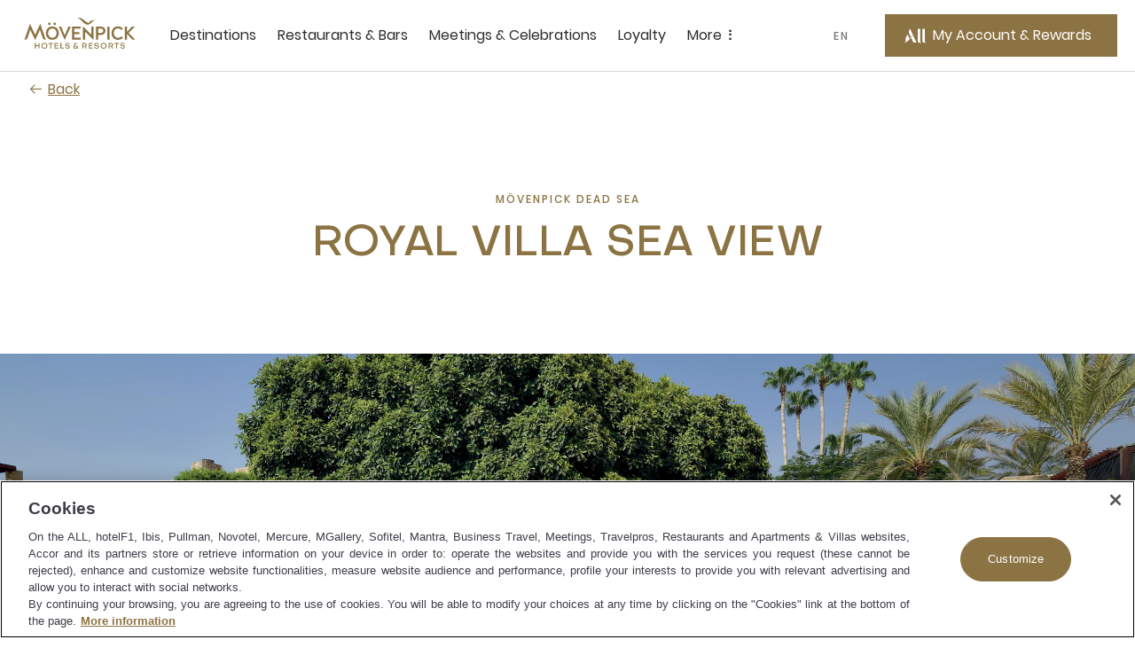

--- FILE ---
content_type: text/html;charset=utf-8
request_url: https://movenpick.accor.com/en/middle-east/jordan/dead-sea/resort-dead-sea/rooms/royal-villa-sea-view--185-sqm--6-bedrooms--3-king-3-twin-beds-.html
body_size: 94633
content:

<!DOCTYPE HTML>
<html lang="en">
    <head>

    <meta charset="UTF-8"/>

    <title>6 Bedroom Royal Villa in Jordan | Mövenpick Resort Dead Sea</title>
    
    <meta name="description" content="Enjoy your stay in our 6 Bedroom Royal Villa with Sea Views at Mövenpick Resort Dead Sea. This hotel villa can accommodate up to 9 guests. Book now. "/>
    <meta name="template" content="room-pdp-template"/>
    <meta name="viewport" content="width=device-width, initial-scale=1"/>
    

    
        
            <script defer="defer" type="text/javascript" src="/.rum/@adobe/helix-rum-js@%5E2/dist/rum-standalone.js"></script>
<link rel="alternate" hreflang="de" href="https://publish-p46175-e229011.adobeaemcloud.com/de/middle-east/jordan/dead-sea/resort-dead-sea/rooms/royal-villa-sea-view--185-sqm--6-bedrooms--3-king-3-twin-beds-.html"/>
        
            <link rel="alternate" hreflang="zh-Hans" href="https://publish-p46175-e229011.adobeaemcloud.com/zh-cn/middle-east/jordan/dead-sea/resort-dead-sea/rooms/royal-villa-sea-view--185-sqm--6-bedrooms--3-king-3-twin-beds-.html"/>
        
            <link rel="alternate" hreflang="ar" href="https://publish-p46175-e229011.adobeaemcloud.com/ar/middle-east/jordan/dead-sea/resort-dead-sea/rooms/royal-villa-sea-view--185-sqm--6-bedrooms--3-king-3-twin-beds-.html"/>
        
            <link rel="alternate" hreflang="ru" href="https://publish-p46175-e229011.adobeaemcloud.com/ru/middle-east/jordan/dead-sea/resort-dead-sea/rooms/royal-villa-sea-view--185-sqm--6-bedrooms--3-king-3-twin-beds-.html"/>
        
            <link rel="alternate" hreflang="en" href="https://publish-p46175-e229011.adobeaemcloud.com/language-master/middle-east/jordan/dead-sea/resort-dead-sea/rooms/royal-villa-sea-view--185-sqm--6-bedrooms--3-king-3-twin-beds-.html"/>
        
            <link rel="alternate" hreflang="fr" href="https://publish-p46175-e229011.adobeaemcloud.com/fr/middle-east/jordan/dead-sea/resort-dead-sea/rooms/royal-villa-sea-view--185-sqm--6-bedrooms--3-king-3-twin-beds-.html"/>
        
		 
			 <link rel="alternate" hreflang="x-default" href="https://publish-p46175-e229011.adobeaemcloud.com/language-master/middle-east/jordan/dead-sea/resort-dead-sea/rooms/royal-villa-sea-view--185-sqm--6-bedrooms--3-king-3-twin-beds-.html"/>
		
        <link rel="canonical" href="https://movenpick.accor.com/en/middle-east/jordan/dead-sea/resort-dead-sea/rooms/royal-villa-sea-view--185-sqm--6-bedrooms--3-king-3-twin-beds-.html"/>
    

    

    
    
<link rel="stylesheet" href="/etc.clientlibs/common/clientlibs/clientlib-common.lc-933f49a6d627307efcabe49f144ee145-lc.min.css" type="text/css">
<link rel="stylesheet" href="/etc.clientlibs/common/components/ace-book-now/v1/ace-book-now/clientlib-ace-book-now.lc-b38a64ac08f9d3c0ffd18dc02dbb5b58-lc.min.css" type="text/css">





    
    
    

    

    
    
    
<link rel="stylesheet" href="/etc.clientlibs/movenpick/clientlibs/clientlib-mov.lc-1d0bd6e01f2d9d2fd8a9f2a3b1fd0c5f-lc.min.css" type="text/css">



    

    
    
    
    

   
    <!-- One Trust Script Start -->

	<script src="https://cdn.cookielaw.org/scripttemplates/otSDKStub.js" data-document-language="true" type="text/javascript" charset="UTF-8" data-domain-script="87c4fef0-8732-44e4-bee3-f4faa4ce5a9d">
	</script>
	<script>
		function OptanonWrapper() {}
	</script>



	 <script src="https://www.googleoptimize.com/optimize.js?id=OPT-P4Q8MNW" type="text/javascript" charset="UTF-8">
	 </script>


    <script>
        document.documentElement.setAttribute("dir", "ltr");
    </script>
    <script src="https://cdn.signalfx.com/o11y-gdi-rum/v0.20.1/splunk-otel-web.js" crossorigin="anonymous"></script>
	<script>
       const urlName = "https://movenpick.accor.com";
       let urlDomain = (new URL(urlName));
       urlDomain = urlDomain.hostname;
       if (urlDomain == window.location.hostname){
       SplunkRum.init({
                realm: "eu0",
                rumAccessToken: "0X5oI4vvp_WOZuE_H5vZig",
                applicationName: "AEM_MOVENPICK",
                deploymentEnvironment: "PROD",
                version: "1.0.0",
                cookieDomain: "accor.com",
                globalAttributes: {
                    'leanix_id': "343536b5-9b90-468d-9156-1f89e301c1b1",
                    'snow_id': "c4c6694f8790b51c8a4664e70cbb3538",
                    'pci': 'FALSE',
                    'critical_biz': "C1",
                }
            });
        }
      document.documentElement.firstChild.appendChild(script);
    </script>	
    
<link rel="icon" type="image/ico" href="/etc.clientlibs/movenpick/clientlibs/clientlib-mov/resources/images/favicon.ico"/>
<link rel="icon" type="image/png" sizes="32x32" href="/etc.clientlibs/movenpick/clientlibs/clientlib-mov/resources/images/favicon-32x32.png"/>
<link rel="icon" type="image/png" sizes="16x16" href="/etc.clientlibs/movenpick/clientlibs/clientlib-mov/resources/images/favicon-16x16.png"/>


<link rel="apple-touch-icon" type="image/png" sizes="180x180" href="/etc.clientlibs/movenpick/clientlibs/clientlib-mov/resources/images/apple-touch-icon.png"/>


<link rel="shortcut icon" type="image/png" sizes="192x192" href="/etc.clientlibs/movenpick/clientlibs/clientlib-mov/resources/images/android-chrome-192x192.png"/>
<link rel="shortcut icon" type="image/png" sizes="512x512" href="/etc.clientlibs/movenpick/clientlibs/clientlib-mov/resources/images/android-chrome-512x512.png"/>


<meta name="msapplication-TileColor" content="#FFFFFF"/>
<meta name="msapplication-TileImage" content="/etc.clientlibs/movenpick/clientlibs/clientlib-mov/resources/images/mstile-150x150.png"/>
</head>
    <body class="page-room page-header-footer page basicpage" data-nopush="1" id="page-room-ef88e342f9">
        
        
        
            <div class="cmp-page__skiptomaincontent">
    <a class="cmp-page__skiptomaincontent-link" href="#main-content" tabindex="1">Skip to main content</a>
</div>

            



            
<div class="root container responsivegrid">

    
    <div id="container-d01744b359" class="cmp-container">
        


<div class="aem-Grid aem-Grid--12 aem-Grid--default--12 ">
    
    <header class="container responsivegrid aem-GridColumn aem-GridColumn--default--12">

    
    <div id="container-40303f001f" class="cmp-container">
        


<div class="aem-Grid aem-Grid--12 aem-Grid--default--12 ">
    
    <div class="mov-headercontainer ace-headercontainer aem-GridColumn aem-GridColumn--default--12"><div>




    
    <div id="container-d88732cad5" class="cmp-container">
        


<div class="aem-Grid aem-Grid--12 aem-Grid--default--12 ">
    
    <div class="mov-header ace-header aem-GridColumn aem-GridColumn--default--12"><div class="cmp-header">
	<div class="navigation-panel--container">
		<div class="navigation-panel" id="navigationpanel" data-placeholder-text="false">
			

    
    <div id="container-c564ba6421" class="cmp-container">
        


<div class="aem-Grid aem-Grid--12 aem-Grid--default--12 ">
    
    <div class="mov-logo ace-logo aem-GridColumn--default--none aem-GridColumn aem-GridColumn--offset--default--0 aem-GridColumn--default--2">
	
	
		<div class="brand-logo cmp-header__logo">
			<a href="https://movenpick.accor.com" class="cmp-header__logo--link">
				<img data-src="/content/dam/movenpick/header/HeaderLogo280X96.svg" alt="Mövenpick Hotels and Resorts" class="cmp-header__logo--image"/>
			</a>
		</div>
	
</div>
<div class="mov-navigationbar ace-navigationbar aem-GridColumn--default--none aem-GridColumn aem-GridColumn--default--7 aem-GridColumn--offset--default--0"><!-- ACE Navigation Bar -->

    <nav class="navbar " aria-label="zone de navigation">
        <button class="navbar-toggler" aria-controls="navbarContent" aria-expanded="false" aria-label="Menu">
            Menu
        </button>
        <div class="navbarContent" id="navbarContent">
            <ul>
                
                    
                        <li class="nav-item nav-dropdown">
                            <button class="nav-link nav-item__dropdown-toggle" type="button" aria-expanded="false" aria-label=" Destinations sous-menu 1 sur 5">
                                Destinations
                                <span class="more-icon" aria-hidden="true"></span>
                            </button>
                            
                                

                                
                                    <div class="nav-item__dropdown-menu" id="Destinations" aria-hidden="true">
                                        <ul class="nav-item__submenu">
                                            <li class="nav-item__back">
                                                <button class="nav-item__backButton">
                                                    <span class="cmp-back-link--icon"></span>
                                                    <span class="cmp-back-link--text">Back to main menu</span>
                                                </button>
                                            </li>
                                            

                                                <li class="nav-item__submenu-item">
                                                    
    
    <ul class="nav-item__simple">
        <li>
            <a href="https://movenpick.accor.com/en/asia.html">
               Asia
            </a>
        </li>
    
        <li>
            <a href="https://movenpick.accor.com/en/africa.html">
               Africa
            </a>
        </li>
    
        <li>
            <a href="https://movenpick.accor.com/en/europe.html">
               Europe
            </a>
        </li>
    
        <li>
            <a href="https://movenpick.accor.com/en/middle-east.html">
               Middle East
            </a>
        </li>
    
        <li>
            <a href="https://movenpick.accor.com/en/australia-pacific.html">
               Pacific
            </a>
        </li>
    </ul>

                                                </li>
                                            

                                                <li class="nav-item__submenu-item">
                                                    
    
        <p>Top cities</p>
    
    <ul class="nav-item__simple">
        <li>
            <a href="https://movenpick.accor.com/en/middle-east/uae/dubai.html">
               Dubai
            </a>
        </li>
    
        <li>
            <a href="https://movenpick.accor.com/en/australia-pacific/australia/melbourne.html">
               Melbourne
            </a>
        </li>
    
        <li>
            <a href="https://movenpick.accor.com/en/europe/netherlands/amsterdam.html">
               Amsterdam
            </a>
        </li>
    
        <li>
            <a href="https://movenpick.accor.com/en/middle-east/saudi-arabia/jeddah.html">
               Jeddah
            </a>
        </li>
    
        <li>
            <a href="https://movenpick.accor.com/en/europe/turkey/istanbul.html">
               Istanbul
            </a>
        </li>
    </ul>

                                                </li>
                                            

                                                <li class="nav-item__submenu-item">
                                                    
    
        <p>Inspirations</p>
    
    <ul class="nav-item__simple">
        <li>
            <a href="https://movenpick.accor.com/en/inspirations/family.html">
               Family
            </a>
        </li>
    
        <li>
            <a href="https://movenpick.accor.com/en/inspirations/food-drink.html">
               Food &amp; Drink
            </a>
        </li>
    
        <li>
            <a href="https://movenpick.accor.com/en/inspirations/resort.html">
               Resort
            </a>
        </li>
    </ul>

                                                </li>
                                            
                                        </ul>
                                    </div>
                                
                            
                        </li>
                    

                    
                    
                
                    

                    
                    
                        <li class="nav-item ">
                            <a class="nav-link" href="https://movenpick.accor.com/en/restaurants-bars.html" aria-label="Restaurants &amp; Bars sous-menu 2 sur 5">
                                Restaurants &amp; Bars
                            </a>
                        </li>
                    
                
                    

                    
                    
                        <li class="nav-item ">
                            <a class="nav-link" href="https://movenpick.accor.com/en/meetings-celebrations.html" aria-label="Meetings &amp; Celebrations sous-menu 3 sur 5">
                                Meetings &amp; Celebrations
                            </a>
                        </li>
                    
                
                    

                    
                    
                        <li class="nav-item ">
                            <a class="nav-link" href="https://movenpick.accor.com/en/loyalty-all.html" aria-label="Loyalty sous-menu 4 sur 5">
                                Loyalty
                            </a>
                        </li>
                    
                
                    
                        <li class="nav-item nav-dropdown">
                            <button class="nav-link nav-item__dropdown-toggle" type="button" aria-expanded="false" aria-label=" More sous-menu 5 sur 5">
                                More
                                <span class="more-icon" aria-hidden="true"></span>
                            </button>
                            
                                

                                
                                    <div class="nav-item__dropdown-menu" id="More" aria-hidden="true">
                                        <ul class="nav-item__submenu">
                                            <li class="nav-item__back">
                                                <button class="nav-item__backButton">
                                                    <span class="cmp-back-link--icon"></span>
                                                    <span class="cmp-back-link--text">Back to main menu</span>
                                                </button>
                                            </li>
                                            

                                                <li class="nav-item__submenu-item">
                                                    
    
    <ul class="nav-item__simple">
        <li>
            <a href="https://movenpick.accor.com/en/about-us.html">
               Discover Mövenpick
            </a>
        </li>
    
        <li>
            <a href="https://movenpick.accor.com/en/about-us/sustainability.html">
               Sustainability
            </a>
        </li>
    
        <li>
            <a href="https://movenpick.accor.com/en/offers.html">
               Offers
            </a>
        </li>
    
        <li>
            <a href="https://movenpick.accor.com/en/africa/egypt/nilecruisers.html">
               Nile Cruises
            </a>
        </li>
    
        <li>
            <a href="https://www.movenpickboutique.com/en/">
               Mövenpick Boutique
            </a>
        </li>
    </ul>

                                                </li>
                                            

                                                <li class="nav-item__submenu-item">
                                                    
    
    

                                                </li>
                                            
                                        </ul>
                                    </div>
                                
                            
                        </li>
                    

                    
                    
                
            </ul>
        </div>
    </nav>
</div>
<div class="mov-languageselector ace-languageselector aem-GridColumn--default--none aem-GridColumn aem-GridColumn--offset--default--0 aem-GridColumn--default--1">



    <button id="language" data-toggle="language-selector--items" class="nav-link  language-selector--header cmp-modal__openButton"> EN</button>

    <div id="language-selector" class="language-selector--items" role="dialog" aria-modal="false" aria-label="List of language able">
        <button aria-label="Back to main menu" class="language-selector__close_button nav-item__backButton">
            <span id="language-selector__close" class="cancel-icon icon icon-close-24icon"></span>
        
            <span class="cmp-back-link--icon" aria-hidden="true"></span>
            <span class="cmp-back-link--text">Back to main menu</span>
        </button>
        <p class="language-selector--title">Language</p>
        <ul class="language-selector--itemslist">
            <li>
                <a href="https://movenpick.accor.com/de/middle-east/jordan/dead-sea/resort-dead-sea/rooms/royal-villa-sea-view--185-sqm--6-bedrooms--3-king-3-twin-beds-.html" lang="de" rel="alternate">Deutsch</a>
            </li>
        
            <li>
                <a href="https://movenpick.accor.com/fr/middle-east/jordan/dead-sea/resort-dead-sea/rooms/royal-villa-sea-view--185-sqm--6-bedrooms--3-king-3-twin-beds-.html" lang="fr" rel="alternate">Français</a>
            </li>
        
            <li>
                <a href="https://movenpick.accor.com/ru/middle-east/jordan/dead-sea/resort-dead-sea/rooms/royal-villa-sea-view--185-sqm--6-bedrooms--3-king-3-twin-beds-.html" lang="ru" rel="alternate">Русский</a>
            </li>
        
            <li>
                <a href="https://movenpick.accor.com/zh-cn/middle-east/jordan/dead-sea/resort-dead-sea/rooms/royal-villa-sea-view--185-sqm--6-bedrooms--3-king-3-twin-beds-.html" lang="zh" rel="alternate">中文</a>
            </li>
        
            <li>
                <a href="https://movenpick.accor.com/language-master/middle-east/jordan/dead-sea/resort-dead-sea/rooms/royal-villa-sea-view--185-sqm--6-bedrooms--3-king-3-twin-beds-.html" lang="language" rel="alternate">English</a>
            </li>
        
            <li>
                <a href="https://movenpick.accor.com/ar/middle-east/jordan/dead-sea/resort-dead-sea/rooms/royal-villa-sea-view--185-sqm--6-bedrooms--3-king-3-twin-beds-.html" lang="ar" rel="alternate">العربية</a>
            </li>
        </ul>
    </div>
    
    

</div>
<div class="mov-myaccountrewards ace-myaccountrewards aem-GridColumn--default--none aem-GridColumn aem-GridColumn--offset--default--0 aem-GridColumn--default--2">
	<div class="account-rewards">
		
  <div class="cmp-myaccount-connected acc-hide">
    <div class="button cmp-myaccount__header">
      <button type="button" id="cmp-myaccount_login_connected" data-toggle="cmp-myaccount" class="cmp-button inverse cmp-modal__openButton" data-cmp-clickable="" data-cmp-data-layer="" aria-label="My Accounts and Rewards button">
        <span class="cmp-button__icon cmp-myaccount__button-icon icon icon-account-connected-24icon" aria-hidden="true">
          <span class="path1"></span><span class="path2"></span><span class="path3"></span>
        </span>
        <span class="cmp-button__text cmp-myaccount__button-text">FirstName LastName</span>
      </button>
    </div>
    <div id="close_all_div_con_member" class="cmp-myaccount" role="dialog" aria-modal="false" aria-label="List of anchors to navigate in the page">
      <div class="cmp-myaccount__icon">
        <button aria-label="Close accounts and rewards">
          <span id="cmp_close_btn_connected" class="cmp-myaccount__icon icon icon-close-24icon"></span>
        </button>
      </div>
      <span class="cmp-myaccount__title">FirstName LastName</span>
      <div class="btn-clasic">
        <button class="cmp-myaccount-btn-clasic">
          <span class="btn-desc-first ui-label-01">STATUS</span>
          <span class="btn-desc-second ui-heading-03">STATUS VALUE</span>
        </button>
      </div>
      <div class="btn-clasic">
        <button class="cmp-myaccount-btn-clasic cmp-myaccount__rewards">
          <span class="btn-desc-first ui-label-01">REWARD points</span>
          <span class="btn-desc-second ui-heading-03">1000 points</span>
        </button>
      </div>
      <ul class="cmp-myaccount__list">
        <li class="cmp-myaccount__item">
          <a href="https://all.accor.com/account/index.en.shtml?partner_id=movenpick" target="_blank">My account</a>
        </li>
        <li class="cmp-myaccount__item">
          <a href="https://all.accor.com/account/index.en.shtml?partner_id=movenpick#/my-bookings" target="_blank">My bookings</a>
        </li>
        <li class="cmp-myaccount__item">
          <a href="https://all.accor.com/account/index.en.shtml?partner_id=movenpick" target="_blank">Use your points</a>
        </li>
      </ul>

      <ul class="cmp-myaccount__list">
        <li class="seperator">
          <hr/>
        </li>
        <li class="cmp-myaccount__item">
          <a data-href="/bin/aceLogout" href="#" id="cmp-my-account_login-sign-out">Log Out</a>
        </li>
      </ul>
    </div>
  </div>

		
    <div class="cmp-myaccount-connected-nonmember acc-hide">
        <div class="button cmp-myaccount__header">
            <button type="button" id="cmp-myaccount_login_nonmember" data-toggle="cmp-myaccount" class="cmp-button inverse cmp-modal__openButton" data-cmp-clickable="" data-cmp-data-layer="" aria-label="My Accounts and Rewards button">
                <span class="cmp-button__icon cmp-myaccount__button-icon icon icon-account-connected-24icon" aria-hidden="true">
                    <span class="path1"></span><span class="path2"></span><span class="path3"></span>
                </span>
                <span class="cmp-button__text cmp-myaccount__button-text">FirstName LastName</span>
            </button>
        </div>
        <div id="close_all_div_nonmember" class="cmp-myaccount" role="dialog" aria-modal="false" aria-label="List of anchors to navigate in the page">
            <div class="cmp-myaccount__icon">
                <button aria-label="Close accounts and rewards">
                    <span id="cmp_close_btn_nonmember" class="cmp-myaccount__icon icon icon-close-24icon"></span>
                </button>
            </div>
            <span class="cmp-myaccount__title">FirstName LastName</span>
            <div class="cmp-myaccount_innerbox">
                <img class="img-fluid" src="/content/dam/movenpick/logo/all-logo-loyalty-inline.svg" alt="ALL Accor Live Limitless"/>
                <p class="cmp-myaccount_innerbox__decs">ALL rewards you wherever you go, whatever you do.</p>
            </div>
            <div class="button">
                <a href="https://movenpick.accor.com/en/loyalty-all.html" class=" cmp-myaccount-btn cmp-button primary" data-cmp-clickable="" data-cmp-data-layer="">
                    <span class="cmp-button__text">Discover the Program</span>
                </a>
            </div>
            <ul class="cmp-myaccount__list">
                <li class="cmp-myaccount__item">
                    <a href="https://all.accor.com/account/index.en.shtml?partner_id=movenpick" target="_blank">My account</a>
                </li>
                <li class="cmp-myaccount__item">
                    <a href="https://all.accor.com/account/index.en.shtml?partner_id=movenpick#/my-bookings" target="_blank">My bookings</a>
                </li>
            </ul>
            <ul class="cmp-myaccount__list">
                <li class="seperator">
                    <hr/>
                </li>
                <li class="cmp-myaccount__item">
                    <a data-href="/bin/aceLogout" href="#" id="cmp-my-account_login-sign-out_nonmember">Log Out</a>
                </li>
            </ul>
        </div>
    </div>

		
    <div class="cmp-myaccount-disconnected acc-hide">
        <div class="button cmp-myaccount__header">
            <button type="button" id="cmp-myaccount_login" data-toggle="cmp-myaccount" class="cmp-button primary cmp-modal__openButton" data-cmp-clickable="" data-cmp-data-layer="" aria-label="My Account &amp; Rewards button">
            <span class="cmp-button__icon cmp-myaccount__button-icon icon icon-account-24icon" aria-hidden="true">
                  <svg width="36" height="36" viewBox="0 0 36 36" fill="none" xmlns="http://www.w3.org/2000/svg">
                    <path d="M19.8543 27.7423L15.6914 27.7423L12.6302 20.8719C11.6927 21.3987 10.9809 22.3124 10.2376 23.2666C9.65609 24.0131 9.05528 24.7844 8.312 25.4145C7.44688 26.1474 6.44127 26.7963 5.18426 27.2391C4.61491 27.4376 3.64627 27.6972 3.28396 27.7354C3.12868 27.7507 3.02516 27.743 3.00298 27.6896C2.98819 27.6438 3.02516 27.6132 3.18784 27.5293C3.22073 27.5129 3.27189 27.4892 3.33648 27.4591C3.6349 27.3203 4.21988 27.0482 4.61491 26.7658C5.21384 26.3306 5.55397 25.8649 5.58355 25.5061C5.55336 25.3956 5.4883 25.2598 5.40999 25.0965C5.06629 24.3795 4.46747 23.1302 5.44306 21.1467C5.61543 20.7938 5.77824 20.4816 5.92862 20.1933C6.15239 19.7642 6.34862 19.388 6.50782 19.009C6.81098 18.2837 7.0328 17.2607 7.10675 16.4972C7.11414 16.4514 7.12153 16.4514 7.14372 16.4819C7.72786 17.0927 9.99047 19.49 9.65773 21.8796C10.4119 21.5819 11.7133 20.6734 12.3122 20.1924C12.453 20.0792 12.5828 19.9652 12.707 19.8562C13.1441 19.4727 13.5111 19.1507 14.0351 19.1388C14.3717 19.1345 14.5354 19.2267 14.6997 19.3191C14.8276 19.3911 14.9559 19.4632 15.1664 19.49C15.2847 19.5053 15.4622 19.4823 15.5509 19.4365C15.5879 19.4213 15.5805 19.3755 15.5213 19.3602C15.2506 19.2935 15.0643 19.1594 14.8784 19.0255C14.6175 18.8376 14.3572 18.6502 13.865 18.6502C13.2976 18.6502 12.8138 19.0564 12.4233 19.3844C12.2947 19.4924 12.1763 19.5918 12.0682 19.6656L9.93132 15.0695C9.04402 13.1456 9.31021 11.7485 11.2771 9L19.8543 27.7423Z" fill="white"/>
                    <path d="M26.6491 27.75H24.0686C22.9816 27.75 22.4271 27.5018 22.0278 26.951C21.5989 26.3691 21.5989 25.477 21.5989 24.6392L21.5989 9.00766L24.9263 9.00766L24.9263 25.1434C24.9263 26.4235 25.0594 27.3311 26.6491 27.6957V27.75Z" fill="white"/>
                    <path d="M30.4194 27.75H33V27.6957C31.4103 27.3311 31.2772 26.4235 31.2772 25.1434L31.2772 9.00766H27.9498L27.9498 24.6392C27.9498 25.477 27.9498 26.3691 28.3786 26.951C28.7779 27.5018 29.3325 27.75 30.4194 27.75Z" fill="white"/>
                    </svg>
                </span>
                <span class="cmp-button__text cmp-myaccount__button-text">My Account &amp; Rewards</span>
            </button>
        </div>
        <div id="close_all_div_not_connected" class="cmp-myaccount" role="dialog" aria-modal="false" aria-label="List of anchors to navigate in the page">
            <div class="cmp-myaccount__icon">
                <button aria-label="Close accounts and rewards">
                    <span id="cmp_close_btn" class=" cmp-myaccount__icon icon icon-close-24icon"></span>
                </button>
            </div>

            <span class="cmp-myaccount__title">Life styled your way</span>
            <div class="cmp-myaccount_innerbox">
                <img class="img-fluid" src="/content/dam/movenpick/logo/all-logo-loyalty-inline.svg" alt="ALL Accor Live Limitless"/>
                <p class="cmp-myaccount_innerbox__decs">ALL rewards you wherever you go, whatever you do.</p>
            </div>
            <div class="button">
                <a href="https://movenpick.accor.com/en/loyalty-all.html" class="cmp-myaccount-btn cmp-button primary" data-cmp-clickable="" data-cmp-data-layer="">
                    <span class="cmp-button__text">Discover the Program</span>
                </a>
            </div>
            <div class="button">
                <a data-href="https://login.accor.com/as/authorization.oauth2?response_type=code&amp;scope=openid%20BASIC&amp;ui=%7B%22brand%22%3A%7B%22logoSrc%22%3A%22https%3A%2F%2Fwww.movenpick.com%2Fcontent%2Fdam%2Fmovenpick%2Fheader%2FHeaderLogo280X96.svg%22%2C%22logoWidth%22%3A300%7D%2C%22newsLettersOptinCodes%22%3A%5B%22MOV%22%2C%22ALL%22%5D%2C%22socialNetworkDisplay%22%3Atrue%2C%22styles%22%3A%7B%22primaryButtonBackgroundColor%22%3A%22%238C7343%22%2C%22primaryButtonColor%22%3A%22%23FFFFFF%22%2C%22secondaryButtonBackgroundColor%22%3A%22%23FFFFFF%22%2C%22secondaryButtonColor%22%3A%22%238C7343%22%2C%22cancelButtonBackgroundColor%22%3A%22%23FFFFFF%22%2C%22cancelButtonColor%22%3A%22%238C7343%22%7D%7D&amp;client_id=movenpick.accor&amp;redirect_uri=https%3A%2F%2Fmovenpick.accor.com%2Fbin%2FaceAuthentication&amp;state=N1kux7AsJseVUQ1pk4w9yy&amp;nonce=kH5QnOnwpkIL1S9LAxA1my" href="#" id="cmp-my-account_login-sign-in" class=" cmp-myaccount-btn cmp-button secondary" data-cmp-clickable="" data-cmp-data-layer="">
                    <span class="cmp-button__text">Sign in</span>
                </a>
            </div>
            <ul class="cmp-myaccount__list">
                <li class="cmp-myaccount__item">
                    <a href="https://all.accor.com/account/index.en.shtml?partner_id=movenpick#/my-bookings" target="_blank">My bookings</a>
                </li>
            </ul>
        </div>
    </div>

	</div>
	<div data-refresh-url="https://login.accor.com/as/authorization.oauth2?client_id=movenpick.accor&amp;response_type=code&amp;scope=openid%20BASIC&amp;redirect_uri=https%3A%2F%2Fmovenpick.accor.com%2Fbin%2FaceAuthentication&amp;state=N1kux7AsJseVUQ1pk5x0yy&amp;nonce=kH5QnOnwpkIL1S9LAxA1my&amp;prompt=none" id="data-refresh" data-language="en" aria-hidden="true"></div>
</div>

    
</div>

    </div>

    

		</div>
	</div>
</div></div>
<div class="mov-navigationpanelcontainer ace-navigationpanelcontainer ace-navigationpanelbase aem-GridColumn aem-GridColumn--default--12"><!-- Component Placeholder Text -->


<!-- Container for other components -->

<div class="cmp-panel">
    <div class="cmp-panel__dropdown--list">
        <div class="cmp-panel__dropdown--list--item" data-panel-number="Destinations" data-placeholder-text="false">
            <div class="backlink">
                <a class="cmp-back-link cmp-panel__back-link link-02">
                    <span class="cmp-back-link--icon"></span>
                    <span class="cmp-back-link--text">Back to main menu</span>
                </a>
            </div>
            <p class="cmp-panel__title ui-heading-01">Destinations</p>
            

    
    <div id="container-0fdd61ba13" class="cmp-container">
        


<div class="aem-Grid aem-Grid--12 aem-Grid--default--12 ">
    
    <div class="mov-list ace-list aem-GridColumn--default--none aem-GridColumn aem-GridColumn--default--3 aem-GridColumn--offset--default--0">
    
    <ul class="nav-item__simple">
        <li>
            <a href="https://movenpick.accor.com/en/asia.html">
               Asia
            </a>
        </li>
    
        <li>
            <a href="https://movenpick.accor.com/en/africa.html">
               Africa
            </a>
        </li>
    
        <li>
            <a href="https://movenpick.accor.com/en/europe.html">
               Europe
            </a>
        </li>
    
        <li>
            <a href="https://movenpick.accor.com/en/middle-east.html">
               Middle East
            </a>
        </li>
    
        <li>
            <a href="https://movenpick.accor.com/en/australia-pacific.html">
               Pacific
            </a>
        </li>
    </ul>
</div>
<div class="mov-list ace-list aem-GridColumn--default--none aem-GridColumn aem-GridColumn--default--5 aem-GridColumn--offset--default--0">
    
        <p>Top cities</p>
    
    <ul class="nav-item__simple">
        <li>
            <a href="https://movenpick.accor.com/en/middle-east/uae/dubai.html">
               Dubai
            </a>
        </li>
    
        <li>
            <a href="https://movenpick.accor.com/en/australia-pacific/australia/melbourne.html">
               Melbourne
            </a>
        </li>
    
        <li>
            <a href="https://movenpick.accor.com/en/europe/netherlands/amsterdam.html">
               Amsterdam
            </a>
        </li>
    
        <li>
            <a href="https://movenpick.accor.com/en/middle-east/saudi-arabia/jeddah.html">
               Jeddah
            </a>
        </li>
    
        <li>
            <a href="https://movenpick.accor.com/en/europe/turkey/istanbul.html">
               Istanbul
            </a>
        </li>
    </ul>
</div>
<div class="mov-list ace-list aem-GridColumn aem-GridColumn--default--12">
    
        <p>Inspirations</p>
    
    <ul class="nav-item__simple">
        <li>
            <a href="https://movenpick.accor.com/en/inspirations/family.html">
               Family
            </a>
        </li>
    
        <li>
            <a href="https://movenpick.accor.com/en/inspirations/food-drink.html">
               Food &amp; Drink
            </a>
        </li>
    
        <li>
            <a href="https://movenpick.accor.com/en/inspirations/resort.html">
               Resort
            </a>
        </li>
    </ul>
</div>

    
</div>

    </div>

    

        </div>
    </div>
</div></div>
<div class="mov-navigationpaneldirectlink ace-navigationpaneldirectlink ace-navigationpanelbase aem-GridColumn aem-GridColumn--default--12"><!-- Component Placeholder Text -->

<!-- Container for other components -->
</div>
<div class="mov-navigationpaneldirectlink ace-navigationpaneldirectlink ace-navigationpanelbase aem-GridColumn aem-GridColumn--default--12"><!-- Component Placeholder Text -->

<!-- Container for other components -->
</div>
<div class="mov-navigationpaneldirectlink ace-navigationpaneldirectlink ace-navigationpanelbase aem-GridColumn aem-GridColumn--default--12"><!-- Component Placeholder Text -->

<!-- Container for other components -->
</div>
<div class="mov-navigationpanelcontainer ace-navigationpanelcontainer ace-navigationpanelbase aem-GridColumn aem-GridColumn--default--12"><!-- Component Placeholder Text -->


<!-- Container for other components -->

<div class="cmp-panel">
    <div class="cmp-panel__dropdown--list">
        <div class="cmp-panel__dropdown--list--item" data-panel-number="More" data-placeholder-text="false">
            <div class="backlink">
                <a class="cmp-back-link cmp-panel__back-link link-02">
                    <span class="cmp-back-link--icon"></span>
                    <span class="cmp-back-link--text">Back to main menu</span>
                </a>
            </div>
            <p class="cmp-panel__title ui-heading-01">More</p>
            

    
    <div id="container-b33e9c8d8a" class="cmp-container">
        


<div class="aem-Grid aem-Grid--12 aem-Grid--default--12 ">
    
    <div class="mov-list ace-list aem-GridColumn--default--none aem-GridColumn aem-GridColumn--default--3 aem-GridColumn--offset--default--0">
    
    <ul class="nav-item__simple">
        <li>
            <a href="https://movenpick.accor.com/en/about-us.html">
               Discover Mövenpick
            </a>
        </li>
    
        <li>
            <a href="https://movenpick.accor.com/en/about-us/sustainability.html">
               Sustainability
            </a>
        </li>
    
        <li>
            <a href="https://movenpick.accor.com/en/offers.html">
               Offers
            </a>
        </li>
    
        <li>
            <a href="https://movenpick.accor.com/en/africa/egypt/nilecruisers.html">
               Nile Cruises
            </a>
        </li>
    
        <li>
            <a href="https://www.movenpickboutique.com/en/">
               Mövenpick Boutique
            </a>
        </li>
    </ul>
</div>
<div class="mov-list ace-list aem-GridColumn--default--none aem-GridColumn aem-GridColumn--default--5 aem-GridColumn--offset--default--0">
    
    
</div>
<div class="mov-callout ace-callout aem-GridColumn--default--none aem-GridColumn aem-GridColumn--offset--default--0 aem-GridColumn--default--4">

    
</div>

    
</div>

    </div>

    

        </div>
    </div>
</div></div>

    
</div>

    </div>

    


</div></div>

    
</div>

    </div>

    
</header>
<main class="container responsivegrid aem-GridColumn aem-GridColumn--default--12">

    
    <div id="container-251f4209bb" class="cmp-container">
        


<div class="aem-Grid aem-Grid--12 aem-Grid--default--12 ">
    
    <div class="mov-backbutton ace-backbutton aem-GridColumn aem-GridColumn--default--12"><a class="cmp-back-link link-01" href="https://movenpick.accor.com/en/middle-east/jordan/dead-sea/resort-dead-sea.html">
      <span class="cmp-back-link--icon" aria-hidden="true"></span>
      
      
            <span class="cmp-back-link--text">Back</span>
      
</a>

    
</div>
<div class="mov-sectionheading ace-sectionheading aem-GridColumn aem-GridColumn--default--12">


<div class="cmp-section-heading text-center primary primary-first  ">
    
        <p class="cmp-section-heading__kicker ui-label-01">Mövenpick Dead Sea</p>
    


    
        <h1 id="Royal-Villa-Sea-View" class="cmp-section-heading__title expressive-heading-02-alt">
            Royal Villa Sea View
        </h1>
    
    
    
    
    
</div>


    
</div>
<div class="mov-headingpagehero ace-headingpagehero aem-GridColumn aem-GridColumn--default--12"><div class="cmp-headingpagehero" data-cmp-is="heroheading">

    

    <div data-cmp-hook-heroheading="image" class="cmp-headingpagehero--fullWidth"><div data-ratios="S:8/10,M:3/2,L:13/5,XL:13/5,XXL:13/5" data-cmp-is="image" class="cmp-ace-image cmp-imaged ">

    <img class="cmp-headingpagehero__image no-lazy" data-src="https://m.ahstatic.com/is/image/accorhotels/Dead_Sea_xxxxxxxxx_i127420" data-cmp-hook-image="image" alt="" src="[data-uri]"/>
</div>


    


</div>

    <div class="cmp-headingpagehero__content">

        

        <div data-cmp-hook-heroheading="buttonGroup" class="cmp-headingpagehero-btn-group">
            <div data-cmp-hook-heroheading="buttonGroupLeft" class="cmp-headingpagehero-btn-group__item cmp-headingpagehero-btn-group__item--left">
                <div class="button" data-cmp-hook-heroheading="galleryButton"><div data-cmp-lightbox="lightbox">
  

  
  
    <div id="imageLightboxModal" data-cmp-hook-lightbox="mainButton" class="cmp-imageLightbox">
      <div class="cmp-imageLightbox__container">
        <div class="aem-Grid aem-Grid--sm--1 aem-Grid--default--12">
          <div class="aem-GridColumn aem-GridColumn--sm--1 aem-GridColumn--default--12">
            <div class="cmp-imageLightbox--backbutton">
              <button data-cmp-hook-lightbox="backButton" type="button" class="cmp-button cmp-button--inverse">
                <span class="cmp-button__icon icon icon-arrow-left-24icon" aria-hidden="true"></span>
                <span class="cmp-button__text" aria-hidden="true" data-lightbox-back="back">Back</span>
                <span class="sr-only">this modal contains images</span>
                <span class="sr-only">Button to close the gallery</span>
              </button>
            </div>
          </div>
        </div>
        <div class="outer-space--07"></div>
		
        <div class="cmp-imageLightbox__imagegrid">
          <div class="aem-Grid aem-Grid--sm--1 aem-Grid--default--12">
            <div class="aem-GridColumn aem-GridColumn--default--1 aem-GridColumn--sm--hide"></div>
            <div class="aem-GridColumn aem-GridColumn--default--10 aem-GridColumn--sm--1 aem-GridColumn--offset--default--1 aem-GridColumn--offset--sm--0">
              <div class="aem-Grid aem-Grid--default--2 aem-Grid--sm--1">
                
			  
			  
              </div>
            </div>
            <div class="aem-GridColumn aem-GridColumn--default--1 aem-GridColumn--sm--hide"></div>
          </div>
        </div>
      </div>
    </div>
  
</div></div>
				
                    <div class="button" data-cmp-hook-heroheading="virtualTourButton">

</div>
                
            </div>
            <div data-cmp-hook-heroheading="buttonGroupRight" class="cmp-headingpagehero-btn-group__item cmp-headingpagehero-btn-group__item--right">

                
                    <div class="button cmp-headinghero-btn-full-width" data-cmp-hook-heroheading="bookNowButton"><div data-cmp-is="booknow" data-cmp-booknow-id="ee562649-d3d2-48ce-999b-48393c9414b6" data-cmp-booknow-hotel="B4P9">
  <input type="text" data-cmp-hook-booknow="hotelId" value="B4P9" hidden/>
  

  
    <button data-cmp-hook-lightbox="mainButton" data-cmp-hook-booknow="mainButton" data-toggle="modal" data-booknow-link="https://all.accor.com" type="button" class="cmp-modal__openButton cmp-button cmp-button--primary" aria-label="Check availability">
      <span class="cmp-button__text">Check availability</span>
    </button>
    
  <div class="modal" tabindex="-1" role="dialog" aria-modal="true" data-cs-override-id id="modal-ee562649-d3d2-48ce-999b-48393c9414b6">
    <div class="modal-close">
      <button type="button" data-close="">
        <span class="sr-only">Close button </span>
        <span aria-hidden="true">
          <svg width="40" height="40" viewBox="0 0 40 40" fill="none" xmlns="http://www.w3.org/2000/svg">
            <circle cx="20" cy="20" r="19.5" fill="white" stroke="#D8D8D8"></circle>
            <path fill-rule="evenodd" clip-rule="evenodd" d="M27.5303 13.5303C27.8232 13.2374 27.8232 12.7626 27.5303 12.4697C27.2374 12.1768 26.7626 12.1768 26.4697 12.4697L20 18.9393L13.5303 12.4697C13.2374 12.1768 12.7626 12.1768 12.4697 12.4697C12.1768 12.7626 12.1768 13.2374 12.4697 13.5303L18.9393 20L12.4697 26.4697C12.1768 26.7626 12.1768 27.2374 12.4697 27.5303C12.7626 27.8232 13.2374 27.8232 13.5303 27.5303L20 21.0607L26.4697 27.5303C26.7626 27.8232 27.2374 27.8232 27.5303 27.5303C27.8232 27.2374 27.8232 26.7626 27.5303 26.4697L21.0607 20L27.5303 13.5303Z" fill="#8C7343"/>
          </svg>
        </span>
      </button>
    </div>
    <div class="modal-dialog">
      <div class="modal-content">
        <div class="modal-header">
          <div class="book-now__mobil-close-button">
            <button data-close="" aria-label="Book now button">
              <span class="sr-only">Close button </span>
              <span aria-hidden="true">
                <svg width="24" height="24" viewBox="0 0 24 24" fill="none" xmlns="http://www.w3.org/2000/svg">
                  <path fill-rule="evenodd" clip-rule="evenodd" d="M6.32775 5.23431C6.02401 4.9219 5.53155 4.9219 5.22781 5.23431C4.92406 5.54673 4.92406 6.05327 5.22781 6.36569L10.7056 12L5.22781 17.6343C4.92407 17.9467 4.92407 18.4533 5.22781 18.7657C5.53155 19.0781 6.02401 19.0781 6.32775 18.7657L11.9359 12.9973C11.9786 13.0009 12.0214 13.0009 12.0641 12.9973L17.6723 18.7657C17.976 19.0781 18.4685 19.0781 18.7722 18.7657C19.0759 18.4533 19.0759 17.9467 18.7722 17.6343L13.2944 12L18.7722 6.36569C19.0759 6.05327 19.0759 5.54673 18.7722 5.23431C18.4685 4.9219 17.976 4.9219 17.6723 5.23431L12.0641 11.0027C12.0214 10.9991 11.9786 10.9991 11.9359 11.0027L6.32775 5.23431Z" fill="#8C7343"/>
                </svg>
              </span>
            </button>
          </div>
          <div class="book-now__book-label">
            <h2 class="book-now__book-label__hotel-name" aria-labelledby="modal-ee562649-d3d2-48ce-999b-48393c9414b6">
              Check availability <span>Mövenpick Dead Sea Jordan</span>
            </h2>
            <hr/>
          </div>
        </div>
        <div class="modal-body">
          <div class="book-now__redirection">
            <p class="book-now__redirection__warning-label">
              You’ll be redirected to Accor website to book your stay
            </p>
          </div>
          <fieldset class="book-now-fieldset">
            <legend class="sr-only"> Choose your dates of stay</legend>
            <div class="book-now-date">
              <div class="book-now-date__checkIn">
                <label>Check-In</label>
                
                <duet-date-picker data-cmp-booknow-datepicker="checkin" name="date" language="en" identifier="book-now-date-checkin-picker-ee562649-d3d2-48ce-999b-48393c9414b6"></duet-date-picker>
              </div>
              <div class="book-now-date__checkOut">
                <label>Check-Out</label> 
                <duet-date-picker data-cmp-booknow-datepicker="checkout" name="date" language="en" identifier="book-now-date-checkout-picker-ee562649-d3d2-48ce-999b-48393c9414b6"></duet-date-picker>
              </div>
            </div>
          </fieldset>
          <div class="book-now-nbr-rooms" role="radiogroup">
            <fieldset class="book-now-fieldset">
              <legend class="book-now-room__adults-label"> Number of rooms</legend>
              <div class="book-now__selector">
                <div class="selector-item">
                  <input class="selector-item-radio-button" type="radio" name="booknowRadioNbRoom-ee562649-d3d2-48ce-999b-48393c9414b6" value="1" id="NbRoom-id1-ee562649-d3d2-48ce-999b-48393c9414b6" checked="checked"/>
                  <label class="selector-item-radio-label" for="NbRoom-id1-ee562649-d3d2-48ce-999b-48393c9414b6" tabindex="0">1</label>
                </div>
                <div class="selector-item">
                  <input class="selector-item-radio-button" type="radio" name="booknowRadioNbRoom-ee562649-d3d2-48ce-999b-48393c9414b6" value="2" id="NbRoom-id2-ee562649-d3d2-48ce-999b-48393c9414b6"/>
                  <label class="selector-item-radio-label" for="NbRoom-id2-ee562649-d3d2-48ce-999b-48393c9414b6" tabindex="0">2</label>
                </div>
                <div class="selector-item">
                  <input class="selector-item-radio-button" type="radio" name="booknowRadioNbRoom-ee562649-d3d2-48ce-999b-48393c9414b6" value="3" id="NbRoom-id3-ee562649-d3d2-48ce-999b-48393c9414b6"/>
                  <label class="selector-item-radio-label" for="NbRoom-id3-ee562649-d3d2-48ce-999b-48393c9414b6" tabindex="0">3</label>
                </div>
              </div>
            </fieldset>
          </div>
          <div class="book-now-room" data-cmp-booknow-room="room-1">
            <div class="book-now-room__selected-room">
              <h3>Room 1</h3>
              <hr/>
            </div>
            <fieldset class="book-now-fieldset">
              <legend class="book-now-room__adults-label">Number of adults</legend>
              <div class="book-now-room__adults-details">
                <h4>17 years or more</h4>
              </div>
              <div class="book-now__selector" role="radiogroup">
                <div class="selector-item">
                  <input class="selector-item-radio-button" type="radio" name="booknow-radio-room1-nb-adult-ee562649-d3d2-48ce-999b-48393c9414b6" value="1" id="room1-id1-ee562649-d3d2-48ce-999b-48393c9414b6"/>
                  <label class="selector-item-radio-label" for="room1-id1-ee562649-d3d2-48ce-999b-48393c9414b6" tabindex="0">1</label>
                </div>
                <div class="selector-item">
                  <input class="selector-item-radio-button" type="radio" name="booknow-radio-room1-nb-adult-ee562649-d3d2-48ce-999b-48393c9414b6" value="2" id="room1-id2-ee562649-d3d2-48ce-999b-48393c9414b6" checked="checked"/>
                  <label class="selector-item-radio-label" for="room1-id2-ee562649-d3d2-48ce-999b-48393c9414b6" tabindex="0">2</label>
                </div>
                <div class="selector-item">
                  <input class="selector-item-radio-button" type="radio" name="booknow-radio-room1-nb-adult-ee562649-d3d2-48ce-999b-48393c9414b6" value="3" id="room1-id3-ee562649-d3d2-48ce-999b-48393c9414b6"/>
                  <label class="selector-item-radio-label" for="room1-id3-ee562649-d3d2-48ce-999b-48393c9414b6" tabindex="0">3</label>
                </div>
                <div class="selector-item">
                  <input class="selector-item-radio-button" type="radio" name="booknow-radio-room1-nb-adult-ee562649-d3d2-48ce-999b-48393c9414b6" value="4" id="room1-id4-ee562649-d3d2-48ce-999b-48393c9414b6"/>
                  <label class="selector-item-radio-label" for="room1-id4-ee562649-d3d2-48ce-999b-48393c9414b6" tabindex="0">4</label>
                </div>
              </div>
            </fieldset>
            <fieldset class="book-now-fieldset">
              <legend class="book-now-room__adults-label">Number of children</legend>
              <div class="book-now-room__adults-details">
                <h4>0 to 16 years</h4>
              </div>
              <div class="book-now__selector" role="radiogroup">
                <div class="selector-item">
                  <input class="selector-item-radio-button" data-nb-child="room-1-qty-0" type="radio" checked="checked" name="booknow-radio-room1-nb-children-ee562649-d3d2-48ce-999b-48393c9414b6" value="0" id="room1-id0-childrens-ee562649-d3d2-48ce-999b-48393c9414b6"/>
                  <label class="selector-item-radio-label" for="room1-id0-childrens-ee562649-d3d2-48ce-999b-48393c9414b6" tabindex="0">0</label>
                </div>
                <div class="selector-item">
                  <input class="selector-item-radio-button" data-nb-child="room-1-qty-1" type="radio" name="booknow-radio-room1-nb-children-ee562649-d3d2-48ce-999b-48393c9414b6" value="1" id="room1-id1-childrens-ee562649-d3d2-48ce-999b-48393c9414b6"/>
                  <label class="selector-item-radio-label" for="room1-id1-childrens-ee562649-d3d2-48ce-999b-48393c9414b6" tabindex="0">1</label>
                </div>
                <div class="selector-item">
                  <input class="selector-item-radio-button" type="radio" data-nb-child="room-1-qty-2" name="booknow-radio-room1-nb-children-ee562649-d3d2-48ce-999b-48393c9414b6" value="2" id="room1-id2-childrens-ee562649-d3d2-48ce-999b-48393c9414b6"/>
                  <label class="selector-item-radio-label" for="room1-id2-childrens-ee562649-d3d2-48ce-999b-48393c9414b6" tabindex="0">2</label>
                </div>
                <div class="selector-item">
                  <input class="selector-item-radio-button" type="radio" data-nb-child="room-1-qty-0" name="booknow-radio-room1-nb-children-ee562649-d3d2-48ce-999b-48393c9414b6" value="3" id="room1-id3-childrens-ee562649-d3d2-48ce-999b-48393c9414b6"/>
                  <label class="selector-item-radio-label" for="room1-id3-childrens-ee562649-d3d2-48ce-999b-48393c9414b6" tabindex="0">3</label>
                </div>
              </div>
            </fieldset>
            <div class="book-now-room__childage">
              <div class="book-now-room__childage__child" data-booknow-hook-child="room-1-child-1">
                <fieldset class="book-now-fieldset">
                  <legend class="book-now-room__adults-label">Child 1</legend>
                  <div class="book-now-room__adults-details">
                    <h4>0 to 16 years</h4>
                  </div>
                  <div class="book-now-room__childAge__select">
                    <select name="roomChildSelect">
                      <option value="0">&lt;1 years</option>
                      <option value="1">1 years</option>
                      <option value="2">2 years</option>
                      <option value="3">3 years</option>
                      <option value="4">4 years</option>
                      <option value="5">5 years</option>
                      <option value="6">6 years</option>
                      <option value="7">7 years</option>
                      <option value="8">8 years</option>
                      <option value="9">9 years</option>
                      <option value="10">10 years</option>
                      <option value="11">11 years</option>
                      <option value="12">12 years</option>
                      <option value="13">13 years</option>
                      <option value="14">14 years</option>
                      <option value="15">15 years</option>
                      <option value="16">16 years</option>
                      
                    </select>
                    <span aria-hidden="true">
                      <svg width="24" height="24" viewBox="0 0 24 24" fill="none" xmlns="http://www.w3.org/2000/svg" class="book-now-room__childAge__select__icon-arrow">
                        <path fill-rule="evenodd" clip-rule="evenodd" d="M5.46967 8.46967C5.76256 8.17678 6.23744 8.17678 6.53033 8.46967L12 13.9393L17.4697 8.46967C17.7626 8.17678 18.2374 8.17678 18.5303 8.46967C18.8232 8.76256 18.8232 9.23744 18.5303 9.53033L12.5303 15.5303C12.2374 15.8232 11.7626 15.8232 11.4697 15.5303L5.46967 9.53033C5.17678 9.23744 5.17678 8.76256 5.46967 8.46967Z" fill="#8C7343"/>
                      </svg>
                    </span>
                  </div>
                </fieldset>
              </div>
              <div class="book-now-room__childage__child" data-booknow-hook-child="room-1-child-2">
                <fieldset class="book-now-fieldset">
                  <legend class="book-now-room__adults-label">Child 2</legend>
                  <div class="book-now-room__adults-details">
                    <h4>0 to 16 years</h4>
                  </div>
                  <div class="book-now-room__childAge__select">
                    <select name="roomChildSelect">
                      <option value="0">&lt;1 years</option>
                      <option value="1">1 years</option>
                      <option value="2">2 years</option>
                      <option value="3">3 years</option>
                      <option value="4">4 years</option>
                      <option value="5">5 years</option>
                      <option value="6">6 years</option>
                      <option value="7">7 years</option>
                      <option value="8">8 years</option>
                      <option value="9">9 years</option>
                      <option value="10">10 years</option>
                      <option value="11">11 years</option>
                      <option value="12">12 years</option>
                      <option value="13">13 years</option>
                      <option value="14">14 years</option>
                      <option value="15">15 years</option>
                      <option value="16">16 years</option>
                    </select>
                    <span aria-hidden="true">
                      <svg width="24" height="24" viewBox="0 0 24 24" fill="none" xmlns="http://www.w3.org/2000/svg" class="book-now-room__childAge__select__icon-arrow">
                        <path fill-rule="evenodd" clip-rule="evenodd" d="M5.46967 8.46967C5.76256 8.17678 6.23744 8.17678 6.53033 8.46967L12 13.9393L17.4697 8.46967C17.7626 8.17678 18.2374 8.17678 18.5303 8.46967C18.8232 8.76256 18.8232 9.23744 18.5303 9.53033L12.5303 15.5303C12.2374 15.8232 11.7626 15.8232 11.4697 15.5303L5.46967 9.53033C5.17678 9.23744 5.17678 8.76256 5.46967 8.46967Z" fill="#8C7343"/>
                      </svg>
                    </span>
                  </div>
                </fieldset>
              </div>
              <div class="book-now-room__childage__child" data-booknow-hook-child="room-1-child-3">
                <fieldset class="book-now-fieldset">
                  <legend class="book-now-room__adults-label">Child 3</legend>
                  <div class="book-now-room__adults-details">
                    <h4>0 to 16 years</h4>
                  </div>
                  <div class="book-now-room__childAge__select">
                    <select name="roomChildSelect">
                      <option value="0">&lt;1 years</option>
                      <option value="1">1 years</option>
                      <option value="2">2 years</option>
                      <option value="3">3 years</option>
                      <option value="4">4 years</option>
                      <option value="5">5 years</option>
                      <option value="6">6 years</option>
                      <option value="7">7 years</option>
                      <option value="8">8 years</option>
                      <option value="9">9 years</option>
                      <option value="10">10 years</option>
                      <option value="11">11 years</option>
                      <option value="12">12 years</option>
                      <option value="13">13 years</option>
                      <option value="14">14 years</option>
                      <option value="15">15 years</option>
                      <option value="16">16 years</option>
                      
                    </select>
                    <span aria-hidden="true">
                      <svg width="24" height="24" viewBox="0 0 24 24" fill="none" xmlns="http://www.w3.org/2000/svg" class="book-now-room__childAge__select__icon-arrow">
                        <path fill-rule="evenodd" clip-rule="evenodd" d="M5.46967 8.46967C5.76256 8.17678 6.23744 8.17678 6.53033 8.46967L12 13.9393L17.4697 8.46967C17.7626 8.17678 18.2374 8.17678 18.5303 8.46967C18.8232 8.76256 18.8232 9.23744 18.5303 9.53033L12.5303 15.5303C12.2374 15.8232 11.7626 15.8232 11.4697 15.5303L5.46967 9.53033C5.17678 9.23744 5.17678 8.76256 5.46967 8.46967Z" fill="#8C7343"/>
                          
                      </svg>
                     
                    </span>
                  </div>
                </fieldset>
              </div>
            </div>
          </div>
          <div class="book-now-room" data-cmp-booknow-room="room-2">
            <div class="book-now-room__selected-room">
              <h3>Room 2</h3>

            </div>

            <fieldset class="book-now-fieldset">
              <legend class="book-now-room__adults-label">Number of adults</legend>
              <div class="book-now-room__adults-details">
                <h4>17 years or more</h4>
              </div>
              <div class="book-now__selector" role="radiogroup">
                <div class="selector-item">
                  <input class="selector-item-radio-button" type="radio" name="booknow-radio-room2-nb-adult-ee562649-d3d2-48ce-999b-48393c9414b6" value="1" id="room2-id1-ee562649-d3d2-48ce-999b-48393c9414b6"/>
                  <label class="selector-item-radio-label" for="room2-id1-ee562649-d3d2-48ce-999b-48393c9414b6" tabindex="0">1</label>
                </div>
                <div class="selector-item">
                  <input class="selector-item-radio-button" type="radio" name="booknow-radio-room2-nb-adult-ee562649-d3d2-48ce-999b-48393c9414b6" value="2" id="room2-id2-ee562649-d3d2-48ce-999b-48393c9414b6" checked="checked"/>
                  <label class="selector-item-radio-label" for="room2-id2-ee562649-d3d2-48ce-999b-48393c9414b6" tabindex="0">2</label>
                </div>
                <div class="selector-item">
                  <input class="selector-item-radio-button" type="radio" name="booknow-radio-room2-nb-adult-ee562649-d3d2-48ce-999b-48393c9414b6" value="3" id="room2-id3-ee562649-d3d2-48ce-999b-48393c9414b6"/>
                  <label class="selector-item-radio-label" for="room2-id3-ee562649-d3d2-48ce-999b-48393c9414b6" tabindex="0">3</label>
                </div>
                <div class="selector-item">
                  <input class="selector-item-radio-button" type="radio" name="booknow-radio-room2-nb-adult-ee562649-d3d2-48ce-999b-48393c9414b6" value="4" id="room2-id4-ee562649-d3d2-48ce-999b-48393c9414b6"/>
                  <label class="selector-item-radio-label" for="room2-id4-ee562649-d3d2-48ce-999b-48393c9414b6" tabindex="0">4</label>
                </div>
              </div>
            </fieldset>
            <fieldset class="book-now-fieldset">
              <legend class="book-now-room__adults-label">Number of children</legend>
              <div class="book-now-room__adults-details">
                <h4>0 to 16 years</h4>
              </div>
              <div class="book-now__selector" role="radiogroup">
                <div class="selector-item">
                  <input class="selector-item-radio-button" type="radio" checked="checked" name="booknow-radio-room2-nb-children-ee562649-d3d2-48ce-999b-48393c9414b6" value="0" id="room2id0-childrens-ee562649-d3d2-48ce-999b-48393c9414b6"/>
                  <label class="selector-item-radio-label" for="room2id0-childrens-ee562649-d3d2-48ce-999b-48393c9414b6" tabindex="0">0</label>
                </div>
                <div class="selector-item">
                  <input class="selector-item-radio-button" type="radio" name="booknow-radio-room2-nb-children-ee562649-d3d2-48ce-999b-48393c9414b6" value="1" id="room2-id1-childrens-ee562649-d3d2-48ce-999b-48393c9414b6"/>
                  <label class="selector-item-radio-label" for="room2-id1-childrens-ee562649-d3d2-48ce-999b-48393c9414b6" tabindex="0">1</label>
                </div>
                <div class="selector-item">
                  <input class="selector-item-radio-button" type="radio" name="booknow-radio-room2-nb-children-ee562649-d3d2-48ce-999b-48393c9414b6" value="2" id="room2-id2-childrens-ee562649-d3d2-48ce-999b-48393c9414b6"/>
                  <label class="selector-item-radio-label" for="room2-id2-childrens-ee562649-d3d2-48ce-999b-48393c9414b6" tabindex="0">2</label>
                </div>
                <div class="selector-item">
                  <input class="selector-item-radio-button" type="radio" name="booknow-radio-room2-nb-children-ee562649-d3d2-48ce-999b-48393c9414b6" value="3" id="room2-id3-childrens-ee562649-d3d2-48ce-999b-48393c9414b6"/>
                  <label class="selector-item-radio-label" for="room2-id3-childrens-ee562649-d3d2-48ce-999b-48393c9414b6" tabindex="0">3</label>
                </div>
              </div>
            </fieldset>
            <div class="book-now-room__childage">
              <div class="book-now-room__childage__child" data-booknow-hook-child="room-2-child-1">
                <fieldset class="book-now-fieldset">
                  <legend class="book-now-room__adults-label">Child 1</legend>
                  <div class="book-now-room__adults-details">
                    <h4>0 to 16 years</h4>
                  </div>
                  <div class="book-now-room__childAge__select">
                    <select name="roomChildSelect">
                      <option value="0">&lt;1 years</option>
                      <option value="1">1 years</option>
                      <option value="2">2 years</option>
                      <option value="3">3 years</option>
                      <option value="4">4 years</option>
                      <option value="5">5 years</option>
                      <option value="6">6 years</option>
                      <option value="7">7 years</option>
                      <option value="8">8 years</option>
                      <option value="9">9 years</option>
                      <option value="10">10 years</option>
                      <option value="11">11 years</option>
                      <option value="12">12 years</option>
                      <option value="13">13 years</option>
                      <option value="14">14 years</option>
                      <option value="15">15 years</option>
                      <option value="16">16 years</option>
                      
                    </select>
                    <span aria-hidden="true">
                      <svg width="24" height="24" viewBox="0 0 24 24" fill="none" xmlns="http://www.w3.org/2000/svg" class="book-now-room__childAge__select__icon-arrow">
                        <path fill-rule="evenodd" clip-rule="evenodd" d="M5.46967 8.46967C5.76256 8.17678 6.23744 8.17678 6.53033 8.46967L12 13.9393L17.4697 8.46967C17.7626 8.17678 18.2374 8.17678 18.5303 8.46967C18.8232 8.76256 18.8232 9.23744 18.5303 9.53033L12.5303 15.5303C12.2374 15.8232 11.7626 15.8232 11.4697 15.5303L5.46967 9.53033C5.17678 9.23744 5.17678 8.76256 5.46967 8.46967Z" fill="#8C7343"/>
                      </svg>
                    </span>
                  </div>
                </fieldset>
              </div>
              <div class="book-now-room__childage__child" data-booknow-hook-child="room-2-child-2">
                <fieldset class="book-now-fieldset">
                  <legend class="book-now-room__adults-label">Child 2</legend>
                  <div class="book-now-room__adults-details">
                    <h4>0 to 16 years</h4>
                  </div>
                  <div class="book-now-room__childAge__select">
                    <select name="roomChildSelect">
                      <option value="0">&lt;1 years</option>
                      <option value="1">1 years</option>
                      <option value="2">2 years</option>
                      <option value="3">3 years</option>
                      <option value="4">4 years</option>
                      <option value="5">5 years</option>
                      <option value="6">6 years</option>
                      <option value="7">7 years</option>
                      <option value="8">8 years</option>
                      <option value="9">9 years</option>
                      <option value="10">10 years</option>
                      <option value="11">11 years</option>
                      <option value="12">12 years</option>
                      <option value="13">13 years</option>
                      <option value="14">14 years</option>
                      <option value="15">15 years</option>
                      <option value="16">16 years</option>
                      
                    </select>
                    <span aria-hidden="true">
                      <svg width="24" height="24" viewBox="0 0 24 24" fill="none" xmlns="http://www.w3.org/2000/svg" class="book-now-room__childAge__select__icon-arrow">
                        <path fill-rule="evenodd" clip-rule="evenodd" d="M5.46967 8.46967C5.76256 8.17678 6.23744 8.17678 6.53033 8.46967L12 13.9393L17.4697 8.46967C17.7626 8.17678 18.2374 8.17678 18.5303 8.46967C18.8232 8.76256 18.8232 9.23744 18.5303 9.53033L12.5303 15.5303C12.2374 15.8232 11.7626 15.8232 11.4697 15.5303L5.46967 9.53033C5.17678 9.23744 5.17678 8.76256 5.46967 8.46967Z" fill="#8C7343"/>
                      </svg>
                    </span>
                  </div>
                </fieldset>
              </div>

              <div class="book-now-room__childage__child" data-booknow-hook-child="room-2-child-3">
                <fieldset class="book-now-fieldset">
                  <legend class="book-now-room__adults-label">Child 3</legend>
                  <div class="book-now-room__adults-details">
                    <h4>0 to 16 years</h4>
                  </div>
                  <div class="book-now-room__childAge__select">
                    <select name="roomChildSelect">
                      <option value="0">&lt;1 years</option>
                      <option value="1">1 years</option>
                      <option value="2">2 years</option>
                      <option value="3">3 years</option>
                      <option value="4">4 years</option>
                      <option value="5">5 years</option>
                      <option value="6">6 years</option>
                      <option value="7">7 years</option>
                      <option value="8">8 years</option>
                      <option value="9">9 years</option>
                      <option value="10">10 years</option>
                      <option value="11">11 years</option>
                      <option value="12">12 years</option>
                      <option value="13">13 years</option>
                      <option value="14">14 years</option>
                      <option value="15">15 years</option>
                      <option value="16">16 years</option>
                      
                    </select>
                    <span aria-hidden="true">
                      <svg width="24" height="24" viewBox="0 0 24 24" fill="none" xmlns="http://www.w3.org/2000/svg" class="book-now-room__childAge__select__icon-arrow">
                        <path fill-rule="evenodd" clip-rule="evenodd" d="M5.46967 8.46967C5.76256 8.17678 6.23744 8.17678 6.53033 8.46967L12 13.9393L17.4697 8.46967C17.7626 8.17678 18.2374 8.17678 18.5303 8.46967C18.8232 8.76256 18.8232 9.23744 18.5303 9.53033L12.5303 15.5303C12.2374 15.8232 11.7626 15.8232 11.4697 15.5303L5.46967 9.53033C5.17678 9.23744 5.17678 8.76256 5.46967 8.46967Z" fill="#8C7343"/>
                      </svg>
                    </span>
                  </div>
                </fieldset>
              </div>

            </div>
          </div>
          <div class="book-now-room" data-cmp-booknow-room="room-3">
            <div class="book-now-room__selected-room">
              <h3>Room 3</h3>
            </div>
            <fieldset class="book-now-fieldset">
              <legend class="book-now-room__adults-label">Number of adults</legend>
              <div class="book-now-room__adults-details">
                <h4>17 years or more</h4>
              </div>
              <div class="book-now__selector" role="radiogroup">
                <div class="selector-item">
                  <input class="selector-item-radio-button" type="radio" name="booknow-radio-room3-nb-adult-ee562649-d3d2-48ce-999b-48393c9414b6" value="1" id="room3-id1-ee562649-d3d2-48ce-999b-48393c9414b6"/>
                  <label class="selector-item-radio-label" for="room3-id1-ee562649-d3d2-48ce-999b-48393c9414b6" tabindex="0">1</label>
                </div>
                <div class="selector-item">
                  <input class="selector-item-radio-button" type="radio" checked="checked" name="booknow-radio-room3-nb-adult-ee562649-d3d2-48ce-999b-48393c9414b6" value="2" id="room3-id2-ee562649-d3d2-48ce-999b-48393c9414b6"/>
                  <label class="selector-item-radio-label" for="room3-id2-ee562649-d3d2-48ce-999b-48393c9414b6" tabindex="0">2</label>
                </div>
                <div class="selector-item">
                  <input class="selector-item-radio-button" type="radio" name="booknow-radio-room3-nb-adult-ee562649-d3d2-48ce-999b-48393c9414b6" value="3" id="room3-id3-ee562649-d3d2-48ce-999b-48393c9414b6"/>
                  <label class="selector-item-radio-label" for="room3-id3-ee562649-d3d2-48ce-999b-48393c9414b6" tabindex="0">3</label>
                </div>
                <div class="selector-item">
                  <input class="selector-item-radio-button" type="radio" name="booknow-radio-room3-nb-adult-ee562649-d3d2-48ce-999b-48393c9414b6" value="4" id="room3-id4-ee562649-d3d2-48ce-999b-48393c9414b6"/>
                  <label class="selector-item-radio-label" for="room3-id4-ee562649-d3d2-48ce-999b-48393c9414b6" tabindex="0">4</label>
                </div>
              </div>
            </fieldset>


            <fieldset class="book-now-fieldset">
              <legend class="book-now-room__adults-label">Number of children</legend>
              <div class="book-now-room__adults-details">
                <h4>0 to 16 years</h4>
              </div>
              <div class="book-now__selector" role="radiogroup">
                <div class="selector-item">
                  <input class="selector-item-radio-button" type="radio" checked="checked" name="booknow-radio-room3-nb-children-ee562649-d3d2-48ce-999b-48393c9414b6" value="0" id="room3-id0-childrens-ee562649-d3d2-48ce-999b-48393c9414b6"/>
                  <label class="selector-item-radio-label" for="room3-id0-childrens-ee562649-d3d2-48ce-999b-48393c9414b6" tabindex="0">0</label>
                </div>
                <div class="selector-item">
                  <input class="selector-item-radio-button" type="radio" name="booknow-radio-room3-nb-children-ee562649-d3d2-48ce-999b-48393c9414b6" value="1" id="room3-id1-childrens-ee562649-d3d2-48ce-999b-48393c9414b6"/>
                  <label class="selector-item-radio-label" for="room3-id1-childrens-ee562649-d3d2-48ce-999b-48393c9414b6" tabindex="0">1</label>
                </div>
                <div class="selector-item">
                  <input class="selector-item-radio-button" type="radio" name="booknow-radio-room3-nb-children-ee562649-d3d2-48ce-999b-48393c9414b6" value="2" id="room3-id2-childrens-ee562649-d3d2-48ce-999b-48393c9414b6"/>
                  <label class="selector-item-radio-label" for="room3-id2-childrens-ee562649-d3d2-48ce-999b-48393c9414b6" tabindex="0">2</label>
                </div>
                <div class="selector-item">
                  <input class="selector-item-radio-button" type="radio" name="booknow-radio-room3-nb-children-ee562649-d3d2-48ce-999b-48393c9414b6" value="3" id="room3-id3-childrens-ee562649-d3d2-48ce-999b-48393c9414b6"/>
                  <label class="selector-item-radio-label" for="room3-id3-childrens-ee562649-d3d2-48ce-999b-48393c9414b6" tabindex="0">3</label>
                </div>
              </div>
            </fieldset>
            <div class="book-now-room__childage">
              <div class="book-now-room__childage__child" data-booknow-hook-child="room-3-child-1">
                <fieldset class="book-now-fieldset">
                  <legend class="book-now-room__adults-label">Child 1</legend>
                  <div class="book-now-room__adults-details">
                    <h4>0 to 16 years</h4>
                  </div>
                  <div class="book-now-room__childAge__select">
                    <select name="roomChildSelect">
                      <option value="0">&lt;1 years</option>
                      <option value="1">1 years</option>
                      <option value="2">2 years</option>
                      <option value="3">3 years</option>
                      <option value="4">4 years</option>
                      <option value="5">5 years</option>
                      <option value="6">6 years</option>
                      <option value="7">7 years</option>
                      <option value="8">8 years</option>
                      <option value="9">9 years</option>
                      <option value="10">10 years</option>
                      <option value="11">11 years</option>
                      <option value="12">12 years</option>
                      <option value="13">13 years</option>
                      <option value="14">14 years</option>
                      <option value="15">15 years</option>
                      <option value="16">16 years</option>
                      
                    </select>
                    <span aria-hidden="true">
                      <svg width="24" height="24" viewBox="0 0 24 24" fill="none" xmlns="http://www.w3.org/2000/svg" class="book-now-room__childAge__select__icon-arrow">
                        <path fill-rule="evenodd" clip-rule="evenodd" d="M5.46967 8.46967C5.76256 8.17678 6.23744 8.17678 6.53033 8.46967L12 13.9393L17.4697 8.46967C17.7626 8.17678 18.2374 8.17678 18.5303 8.46967C18.8232 8.76256 18.8232 9.23744 18.5303 9.53033L12.5303 15.5303C12.2374 15.8232 11.7626 15.8232 11.4697 15.5303L5.46967 9.53033C5.17678 9.23744 5.17678 8.76256 5.46967 8.46967Z" fill="#8C7343"/>
                      </svg>
                    </span>
                  </div>
                </fieldset>
              </div>
              <div class="book-now-room__childage__child" data-booknow-hook-child="room-3-child-2">
                <fieldset class="book-now-fieldset">
                  <legend class="book-now-room__adults-label">Child 2</legend>
                  <div class="book-now-room__adults-details">
                    <h4>0 to 16 years</h4>
                  </div>
                  <div class="book-now-room__childAge__select">
                    <select name="roomChildSelect">
                      <option value="0">&lt;1 years</option>
                      <option value="1">1 years</option>
                      <option value="2">2 years</option>
                      <option value="3">3 years</option>
                      <option value="4">4 years</option>
                      <option value="5">5 years</option>
                      <option value="6">6 years</option>
                      <option value="7">7 years</option>
                      <option value="8">8 years</option>
                      <option value="9">9 years</option>
                      <option value="10">10 years</option>
                      <option value="11">11 years</option>
                      <option value="12">12 years</option>
                      <option value="13">13 years</option>
                      <option value="14">14 years</option>
                      <option value="15">15 years</option>
                      <option value="16">16 years</option>
                      
                    </select>
                    <span aria-hidden="true">
                      <svg width="24" height="24" viewBox="0 0 24 24" fill="none" xmlns="http://www.w3.org/2000/svg" class="book-now-room__childAge__select__icon-arrow">
                        <path fill-rule="evenodd" clip-rule="evenodd" d="M5.46967 8.46967C5.76256 8.17678 6.23744 8.17678 6.53033 8.46967L12 13.9393L17.4697 8.46967C17.7626 8.17678 18.2374 8.17678 18.5303 8.46967C18.8232 8.76256 18.8232 9.23744 18.5303 9.53033L12.5303 15.5303C12.2374 15.8232 11.7626 15.8232 11.4697 15.5303L5.46967 9.53033C5.17678 9.23744 5.17678 8.76256 5.46967 8.46967Z" fill="#8C7343"/>
                      </svg>
                    </span>
                  </div>
                </fieldset>
              </div>

              <div class="book-now-room__childage__child" data-booknow-hook-child="room-3-child-3">
                <fieldset class="book-now-fieldset">
                  <legend class="book-now-room__adults-label">Child 3</legend>
                  <div class="book-now-room__adults-details">
                    <h4>0 to 16 years</h4>
                  </div>
                  <div class="book-now-room__childAge__select">
                    <select name="roomChildSelect">
                      <option value="0">&lt;1 years</option>
                      <option value="1">1 years</option>
                      <option value="2">2 years</option>
                      <option value="3">3 years</option>
                      <option value="4">4 years</option>
                      <option value="5">5 years</option>
                      <option value="6">6 years</option>
                      <option value="7">7 years</option>
                      <option value="8">8 years</option>
                      <option value="9">9 years</option>
                      <option value="10">10 years</option>
                      <option value="11">11 years</option>
                      <option value="12">12 years</option>
                      <option value="13">13 years</option>
                      <option value="14">14 years</option>
                      <option value="15">15 years</option>
                      <option value="16">16 years</option>
                      
                    </select>
                    <div aria-hidden="true">
                      <svg width="24" height="24" viewBox="0 0 24 24" fill="none" xmlns="http://www.w3.org/2000/svg" class="book-now-room__childAge__select__icon-arrow">
                        <path fill-rule="evenodd" clip-rule="evenodd" d="M5.46967 8.46967C5.76256 8.17678 6.23744 8.17678 6.53033 8.46967L12 13.9393L17.4697 8.46967C17.7626 8.17678 18.2374 8.17678 18.5303 8.46967C18.8232 8.76256 18.8232 9.23744 18.5303 9.53033L12.5303 15.5303C12.2374 15.8232 11.7626 15.8232 11.4697 15.5303L5.46967 9.53033C5.17678 9.23744 5.17678 8.76256 5.46967 8.46967Z" fill="#8C7343"/>
                      </svg>
                    </div>
                  </div>
                </fieldset>
              </div>
            </div>
          </div>
        </div>
        <div class="modal-footer-seperator"></div>
        <div class="modal-footer">
          <div class="modal-footer__summary">
            <p class="ui-body-01" data-cmp-hook-booknow="modalSummary">
              0 guests • Today
            </p>
          </div>
          <div class="modal-footer__button">
            <button data-hook-booknow="redirection" data-booknow-link="https://all.accor.com" data-booknow-hotel="B4P9" disabled>
              Check availability
            </button>
          </div>
        </div>
      </div>
    </div>
  </div>

  
</div>
<script type="module" src="https://cdn.jsdelivr.net/npm/@duetds/date-picker@1.4.0/dist/duet/duet.esm.js"></script>
</div>
                
                
                
                
            </div>
        </div>
    </div>
</div>

    

</div>
<div class="mov-room-top-info ace-room-top-info aem-GridColumn aem-GridColumn--default--12"><div class="cmp-ace-top-info aem-Grid aem-Grid--2">
  <ul class="
      cmp-ace-top-info__list
      aem-GridColumn aem-GridColumn--md--2
      aem-GridColumn aem-GridColumn--lg--2
      aem-GridColumn aem-GridColumn--xl--2
    ">
    <li class="cmp-ace-top-info__amenity">
      <svg class="cmp-ace-top-info__svg" width="28" height="28" viewBox="0 0 28 28" fill="none" xmlns="http://www.w3.org/2000/svg">
        <path d="M27.2774 22.8333L23.8976 19.4588C23.7057 19.267 23.4261 19.1921 23.164 19.2623C22.9018 19.3325 22.6971 19.5371 22.6269 19.799C22.5566 20.061 22.6316 20.3404 22.8235 20.5322L24.9095 22.6139H5.399V3.09323L7.47906 5.17343C7.67011 5.36927 7.95181 5.44728 8.21647 5.37763C8.48114 5.30797 8.68785 5.10143 8.75759 4.83695C8.82732 4.57247 8.74931 4.29095 8.55335 4.1L5.17642 0.72243C5.03402 0.580016 4.84081 0.5 4.63935 0.5C4.43789 0.5 4.24468 0.580016 4.10228 0.72243L0.722462 4.1C0.425846 4.39642 0.425846 4.87701 0.722462 5.17343C1.01908 5.46984 1.49999 5.46984 1.7966 5.17343L3.8797 3.09019V23.3345C3.8797 23.3478 3.88867 23.3597 3.88867 23.3715V23.3731C3.88826 23.5745 3.96817 23.7678 4.11072 23.9103C4.25327 24.0527 4.44672 24.1326 4.64831 24.1322H24.9035L22.8235 26.2109C22.5332 26.5084 22.5362 26.9838 22.8302 27.2776C23.1241 27.5714 23.5999 27.5745 23.8976 27.2845L27.2774 23.9069C27.4199 23.7645 27.5 23.5714 27.5 23.3701C27.5 23.1687 27.4199 22.9756 27.2774 22.8333Z" fill="#8C7343"/>
      </svg>
      <span class="ui-body-01">185 m²</span>
    </li>

    <li class="cmp-ace-top-info__amenity">
      <svg class="cmp-ace-top-info__svg" width="28" height="30" viewBox="0 0 30 30" fill="none" xmlns="http://www.w3.org/2000/svg">
        <path fill-rule="evenodd" clip-rule="evenodd" d="M30 0.786006C29.9997 0.35202 29.648 0.000271971 29.214 1.56871e-06H0.786006C0.577417 -0.000415285 0.377251 0.0822611 0.229756 0.229756C0.0822611 0.377251 -0.000415285 0.577417 1.56871e-06 0.786006V29.211C-0.000415285 29.4196 0.0822611 29.6198 0.229756 29.7673C0.377251 29.9148 0.577417 29.9974 0.786006 29.997H29.214C29.648 29.9967 29.9997 29.645 30 29.211V0.786006ZM20.0737 12.5422C17.7959 12.5395 15.95 10.6936 15.9472 8.41574C15.9472 6.13672 17.7947 4.28922 20.0737 4.28922C22.3527 4.28922 24.2002 6.13672 24.2002 8.41574C24.2002 10.6947 22.3527 12.5422 20.0737 12.5422ZM20.0737 5.86123C18.6634 5.86229 17.5203 7.00536 17.5192 8.41574C17.5192 9.82655 18.6629 10.9702 20.0737 10.9702C21.4845 10.9702 22.6282 9.82655 22.6282 8.41574C22.6282 7.00492 21.4845 5.86123 20.0737 5.86123ZM28.428 1.57201H1.57201V18.0765C3.31214 16.5073 5.51872 15.5517 7.85374 15.3563C10.3826 15.436 12.7697 16.543 14.4642 18.4219C15.2747 19.1681 15.9749 19.8112 16.598 19.8112C17.4582 19.7711 18.2994 19.5449 19.0636 19.1481C20.2331 18.5695 21.5169 18.2585 22.8216 18.2378C24.8139 18.4168 26.7354 19.066 28.428 20.132V1.57201ZM28.428 28.425H1.57201V20.1767C2.0018 19.7452 4.92777 16.9283 7.85374 16.9283C9.98964 17.0102 11.997 17.9701 13.4018 19.5811C14.2031 20.5618 15.3441 21.2052 16.598 21.3832C17.6719 21.3475 18.725 21.0777 19.6837 20.5926C20.6579 20.1 21.7302 19.8325 22.8216 19.8098C24.8359 20.0703 26.7585 20.8099 28.428 21.9666V28.425Z" fill="#8C7343"/>
      </svg>
      <span class="ui-body-01">Ocean/Sea view,Panorama view,Pool side</span>
    </li>

    <li class="cmp-ace-top-info__amenity">
      <svg class="cmp-ace-top-info__svg" width="28" height="29" viewBox="0 0 21 29" fill="none" xmlns="http://www.w3.org/2000/svg">
        <path fill-rule="evenodd" clip-rule="evenodd" d="M12.7774 0.454498C10.5472 -0.469299 7.98007 0.0413176 6.27314 1.74825C4.56621 3.45517 4.05559 6.02226 4.97939 8.25247C5.90319 10.4827 8.07957 11.9368 10.4935 11.9368C13.7883 11.9335 16.4584 9.2633 16.4617 5.96854C16.4617 3.55458 15.0076 1.37829 12.7774 0.454498ZM6.18052 5.96839C6.18056 3.58648 8.11151 1.65559 10.4934 1.65563C12.8743 1.65833 14.8036 3.58779 14.8062 5.96865C14.8061 8.35051 12.8752 10.2813 10.4933 10.2813C8.11137 10.2813 6.18048 8.35031 6.18052 5.96839Z" fill="#8C7343"/>
        <path fill-rule="evenodd" clip-rule="evenodd" d="M7.65074 13.0647C4.52974 13.0647 2.70458 14.8076 2.29787 16.5558L0.0225087 26.0215C0.00788894 26.0846 0.000338723 26.1497 8.76797e-08 26.2146V26.2175C-6.97104e-06 26.3746 -1.74496e-05 26.6016 0.184612 26.8378C0.366367 27.0702 0.715279 27.2974 1.37274 27.4995C2.68779 27.9036 5.29899 28.225 10.4934 28.225C15.6879 28.225 18.2991 27.9036 19.6141 27.4995C20.2716 27.2974 20.6205 27.0702 20.8022 26.8378C20.9869 26.6016 20.9869 26.3746 20.9869 26.2175V26.214C20.9865 26.1492 20.9788 26.0837 20.9641 26.0206L18.6965 16.59C18.2898 14.4968 16.0685 13.0647 13.3361 13.0647H7.65074ZM1.75707 25.8918L3.90779 16.9443C4.49419 15.4359 6.03107 14.5194 7.63761 14.7202H13.3361C15.6399 14.7202 16.873 15.8774 17.0778 16.9385L19.2298 25.8918C16.3572 26.4681 13.4254 26.6953 10.498 26.5693L10.4889 26.5697C7.5615 26.6957 4.6297 26.4681 1.75707 25.8918Z" fill="#8C7343"/>
      </svg>
      <span class="ui-body-01">12 x</span>
    </li>
  </ul>
</div>
</div>
<div class="mov-paragraph ace-paragraph aem-GridColumn aem-GridColumn--default--12"><div class="cmp-ace-paragraph aem-Grid aem-Grid--12 aem-Grid--sm--1">
    <div class="cmp-ace-paragraph__title expressive-heading-03 aem-GridColumn aem-GridColumn--sm--1 aem-GridColumn--default--5">
      <h2>About this room</h2>
    </div>

    <div class="cmp-ace-paragraph__text ui-body-01 aem-GridColumn aem-GridColumn--sm--1 aem-GridColumn--default--6 aem-GridColumn--offset--sm--0 aem-GridColumn--offset--default--1">
    <div class="para-content"><p>Royal Villa Sea View, resides of 6 bedrooms, including 3 king &amp; 3 twin beds able to accommodate up to 12 people. Overlooking the Dead Sea. Featuring private swimming pool, set in a private garden and terrace, located in a secluded part of the hotel. </p>

    <span data-i18n="{&quot;more&quot;: &quot;See more&quot;}" data-see-less-i18n="{&quot;less&quot;: &quot;See less&quot;}"></span>
    </div> 
      <div class="cmp-ace-paragraph__images">

        <div class="cmp-ace-paragraph__imageCol1 two-images"><div data-ratios="S:1/1,M:1/1,L:1/1,XL:1/1,XXL:1/1" data-cmp-is="image" class="cmp-ace-image cmp-imaged ">

    <img data-src="https://m.ahstatic.com/is/image/accorhotels/Dead_Sea_xxxxxxxxx_i127418" data-cmp-hook-image="image" alt="" src="[data-uri]"/>
</div>


    


</div>
        <div class="cmp-ace-paragraph__imageCol2 two-images"><div data-ratios="S:1/1,M:1/1,L:1/1,XL:1/1,XXL:1/1" data-cmp-is="image" class="cmp-ace-image cmp-imaged ">

    <img data-src="https://m.ahstatic.com/is/image/accorhotels/Dead_Sea_xxxxxxxxx_i127421" data-cmp-hook-image="image" alt="" src="[data-uri]"/>
</div>


    


</div>
      </div>
    </div>
</div>
</div>
<div class="mov-room-amenities ace-room-amenities aem-GridColumn aem-GridColumn--default--12"><div class="cmp-ace-room-amenities aem-Grid aem-Grid--12" data-cmp-is="ace-room-amenities">
  <h2 class="ace-room-amenities__title
      expressive-heading-03
      aem-GridColumn
      aem-GridColumn--md--6
      aem-GridColumn--lg--6
      aem-GridColumn--xl--6
    ">
    Amenities
  </h2>
  <div class="
      ace-room-amenities__amenities
      aem-GridColumn
      aem-GridColumn--md--6
      aem-GridColumn--lg--6
      aem-GridColumn--xl--6
    ">
    <ul class="ace-room-amenities__amenities">
      <li class="ace-room-amenities__amenity">
        <svg width="27" height="27" viewBox="0 0 27 27" fill="none" xmlns="http://www.w3.org/2000/svg">
          <path fill-rule="evenodd" clip-rule="evenodd" d="M10.5065 19.8394C10.2813 19.8398 10.0651 19.7508 9.90534 19.592L5.54203 15.227C5.21253 14.8946 5.21371 14.3584 5.54466 14.0274C5.87561 13.6965 6.41182 13.6953 6.74422 14.0248L10.5065 17.7871L19.2563 9.03738C19.5894 8.71255 20.1218 8.71589 20.4508 9.04487C20.7798 9.37385 20.7832 9.90623 20.4584 10.2394L11.1075 19.592C10.9475 19.7503 10.7316 19.8391 10.5065 19.8394ZM13.5 27.5C6.04416 27.5 0 21.4558 0 14C0 6.54416 6.04416 0.5 13.5 0.5C20.9558 0.5 27 6.54416 27 14C26.9916 21.4524 20.9524 27.4916 13.5 27.5ZM13.5 2.20017C6.98313 2.20017 1.70017 7.48313 1.70017 14C1.70017 20.5169 6.98313 25.7998 13.5 25.7998C20.0169 25.7998 25.2998 20.5169 25.2998 14C25.2926 7.48611 20.0139 2.20735 13.5 2.20017Z" fill="#8C7343"/></svg><span class="ui-body-01-xl">Wireless internet in your room</span>
      </li>
    
      <li class="ace-room-amenities__amenity">
        <svg width="27" height="27" viewBox="0 0 27 27" fill="none" xmlns="http://www.w3.org/2000/svg">
          <path fill-rule="evenodd" clip-rule="evenodd" d="M10.5065 19.8394C10.2813 19.8398 10.0651 19.7508 9.90534 19.592L5.54203 15.227C5.21253 14.8946 5.21371 14.3584 5.54466 14.0274C5.87561 13.6965 6.41182 13.6953 6.74422 14.0248L10.5065 17.7871L19.2563 9.03738C19.5894 8.71255 20.1218 8.71589 20.4508 9.04487C20.7798 9.37385 20.7832 9.90623 20.4584 10.2394L11.1075 19.592C10.9475 19.7503 10.7316 19.8391 10.5065 19.8394ZM13.5 27.5C6.04416 27.5 0 21.4558 0 14C0 6.54416 6.04416 0.5 13.5 0.5C20.9558 0.5 27 6.54416 27 14C26.9916 21.4524 20.9524 27.4916 13.5 27.5ZM13.5 2.20017C6.98313 2.20017 1.70017 7.48313 1.70017 14C1.70017 20.5169 6.98313 25.7998 13.5 25.7998C20.0169 25.7998 25.2998 20.5169 25.2998 14C25.2926 7.48611 20.0139 2.20735 13.5 2.20017Z" fill="#8C7343"/></svg><span class="ui-body-01-xl">High speed internet</span>
      </li>
    
      <li class="ace-room-amenities__amenity">
        <svg width="27" height="27" viewBox="0 0 27 27" fill="none" xmlns="http://www.w3.org/2000/svg">
          <path fill-rule="evenodd" clip-rule="evenodd" d="M10.5065 19.8394C10.2813 19.8398 10.0651 19.7508 9.90534 19.592L5.54203 15.227C5.21253 14.8946 5.21371 14.3584 5.54466 14.0274C5.87561 13.6965 6.41182 13.6953 6.74422 14.0248L10.5065 17.7871L19.2563 9.03738C19.5894 8.71255 20.1218 8.71589 20.4508 9.04487C20.7798 9.37385 20.7832 9.90623 20.4584 10.2394L11.1075 19.592C10.9475 19.7503 10.7316 19.8391 10.5065 19.8394ZM13.5 27.5C6.04416 27.5 0 21.4558 0 14C0 6.54416 6.04416 0.5 13.5 0.5C20.9558 0.5 27 6.54416 27 14C26.9916 21.4524 20.9524 27.4916 13.5 27.5ZM13.5 2.20017C6.98313 2.20017 1.70017 7.48313 1.70017 14C1.70017 20.5169 6.98313 25.7998 13.5 25.7998C20.0169 25.7998 25.2998 20.5169 25.2998 14C25.2926 7.48611 20.0139 2.20735 13.5 2.20017Z" fill="#8C7343"/></svg><span class="ui-body-01-xl">Coffee/tea making facilities</span>
      </li>
    
      <li class="ace-room-amenities__amenity">
        <svg width="27" height="27" viewBox="0 0 27 27" fill="none" xmlns="http://www.w3.org/2000/svg">
          <path fill-rule="evenodd" clip-rule="evenodd" d="M10.5065 19.8394C10.2813 19.8398 10.0651 19.7508 9.90534 19.592L5.54203 15.227C5.21253 14.8946 5.21371 14.3584 5.54466 14.0274C5.87561 13.6965 6.41182 13.6953 6.74422 14.0248L10.5065 17.7871L19.2563 9.03738C19.5894 8.71255 20.1218 8.71589 20.4508 9.04487C20.7798 9.37385 20.7832 9.90623 20.4584 10.2394L11.1075 19.592C10.9475 19.7503 10.7316 19.8391 10.5065 19.8394ZM13.5 27.5C6.04416 27.5 0 21.4558 0 14C0 6.54416 6.04416 0.5 13.5 0.5C20.9558 0.5 27 6.54416 27 14C26.9916 21.4524 20.9524 27.4916 13.5 27.5ZM13.5 2.20017C6.98313 2.20017 1.70017 7.48313 1.70017 14C1.70017 20.5169 6.98313 25.7998 13.5 25.7998C20.0169 25.7998 25.2998 20.5169 25.2998 14C25.2926 7.48611 20.0139 2.20735 13.5 2.20017Z" fill="#8C7343"/></svg><span class="ui-body-01-xl">Automatic wake up call</span>
      </li>
    
      <li class="ace-room-amenities__amenity">
        <svg width="27" height="27" viewBox="0 0 27 27" fill="none" xmlns="http://www.w3.org/2000/svg">
          <path fill-rule="evenodd" clip-rule="evenodd" d="M10.5065 19.8394C10.2813 19.8398 10.0651 19.7508 9.90534 19.592L5.54203 15.227C5.21253 14.8946 5.21371 14.3584 5.54466 14.0274C5.87561 13.6965 6.41182 13.6953 6.74422 14.0248L10.5065 17.7871L19.2563 9.03738C19.5894 8.71255 20.1218 8.71589 20.4508 9.04487C20.7798 9.37385 20.7832 9.90623 20.4584 10.2394L11.1075 19.592C10.9475 19.7503 10.7316 19.8391 10.5065 19.8394ZM13.5 27.5C6.04416 27.5 0 21.4558 0 14C0 6.54416 6.04416 0.5 13.5 0.5C20.9558 0.5 27 6.54416 27 14C26.9916 21.4524 20.9524 27.4916 13.5 27.5ZM13.5 2.20017C6.98313 2.20017 1.70017 7.48313 1.70017 14C1.70017 20.5169 6.98313 25.7998 13.5 25.7998C20.0169 25.7998 25.2998 20.5169 25.2998 14C25.2926 7.48611 20.0139 2.20735 13.5 2.20017Z" fill="#8C7343"/></svg><span class="ui-body-01-xl">Mini Bar</span>
      </li>
    </ul>
  </div>
  <div class="ace-room-amenities__showAll" data-show-all="Show all amenities">Show all amenities</div>
</div>
</div>
<div class="mov-sectionheading ace-sectionheading aem-GridColumn aem-GridColumn--default--12">


<div class="cmp-section-heading text-center  primary ">
    


    
    
        <h2 id="Other-rooms-from-this-hotel" class="cmp-section-heading__title expressive-heading-02-alt">
            Other rooms from this hotel
        </h2>
    
    
    
    
</div>


    
</div>
<div class="mov-roomcarousel ace-roomcarousel aem-GridColumn aem-GridColumn--default--12"><!--- Room Carousel -->
<!-- section carousel -->

<div class="cmp-ace-carousel" role="region" aria-live="polite" aria-label="room">
    

    <div class="cmp-filter" data-cmp-is="dropdown">
        <button data-cmp-hook-dropdown="toggle" class="cmp-filter__toggle" type="button" id="dropdownMenuButton" aria-expanded="false">
            All <span class="cmp-filter__counter">0</span>
        </button>
        <svg class="cmp-filter__icon" version="1.1" height="7.5" width="13.5" xmlns="http://www.w3.org/2000/svg" x="0px" y="0px" viewBox="0 0 14 8" style="enable-background: new 0 0 14 8" xml:space="preserve">
            <path class="st0" d="M0.5,0.4c0.3-0.2,0.8-0.2,1.1,0L7,4.6l5.5-4.1c0.3-0.2,0.8-0.2,1.1,0s0.3,0.6,0,0.8l-6,4.6C7.2,6,6.8,6,6.5,5.8l-6-4.6C0.2,1,0.2,0.6,0.5,0.4z"/>
        </svg>
        <div role="tablist" aria-label="roomTabs" class="cmp-filter__menu ui-body-01" data-cmp-hook-dropdown="menu" data-js="dropdown-link">
            <button type="button" role="tab" aria-selected="true" aria-controls="rooms-tab" id="allromm" class="cmp-filter__item cmp-filter__item-all active" data-cmp-hook-dropdown="filter" data-cmp-hook-ace-carousel="filter" data-filter-name="ALL" data-cmp-filter__item-all="allroom">
                All
                <span class="cmp-filter__counter">0</span>
            </button>
            <div>
                <button type="button" role="tab" aria-selected="false" aria-controls="rooms-tab" data-filter-name="SUITE" tabindex="-1" id="SUITE" data-cmp-hook-dropdown="filter" data-cmp-hook-ace-carousel="filter" class="cmp-filter__item" data-cmp-filter__item-id="SUITE">
                    Suite
                    <span class="cmp-filter__counter">0</span>
                </button>
            
                <button type="button" role="tab" aria-selected="false" aria-controls="rooms-tab" data-filter-name="ROOM" tabindex="-1" id="ROOM" data-cmp-hook-dropdown="filter" data-cmp-hook-ace-carousel="filter" class="cmp-filter__item" data-cmp-filter__item-id="ROOM">
                    Room
                    <span class="cmp-filter__counter">0</span>
                </button>
            </div>
        </div>
    </div>
    
    <div class="cmp-ace-carousel__actions">
        <button class="cmp-ace-carousel__action cmp-ace-carousel__action--previous" type="button" aria-label="Previous" data-cmp-hook-ace-carousel="room-previous">
            <span class="icon icon-chevron-left-24icon"></span>
        </button>
        <hr aria-hidden="true" class="cmp-ace-carousel__action-line"/>
        
        <div aria-hidden="true" class="cmp-ace-roomcarousel__action-content"></div>
        <hr aria-hidden="true" class="cmp-ace-carousel__action-line"/>
        <button class="cmp-ace-carousel__action cmp-ace-carousel__action--next" type="button" aria-label="Next" data-cmp-hook-ace-carousel="room-next">
            <span class="icon icon-chevron-right-24icon"></span>
        </button>
    </div>

    <div class="cmp-ace-carousel__content " tabindex="0" role="tabpanel" id="rooms-tab" aria-atomic="false" aria-label="rooms-tab">
        <div class="cmp-ace-carousel__item cmp-ace-carousel__item--active" data-cmp-hook-ace-carousel="item" data-cmp-filter-id="ROOM" style="width: 323px" data-hotelname="Mövenpick Dead Sea Jordan" data-hotelidentifier="B4P9">
            <div class="cmp-teaser cmp-teaser__image__zoom">
                <div class="cmp-teaser__image">
                    <div><div data-ratios="S:3/2,M:3/2,L:3/2,XL:3/2,XXL:3/2" data-cmp-is="image" class="cmp-ace-image cmp-imaged ">

    <img data-src="https://m.ahstatic.com/is/image/accorhotels/Dead_Sea_xxxxxxxxx_i123472" data-cmp-hook-image="image" alt="" src="[data-uri]"/>
</div>


    


</div>
                </div>
                <div class="cmp-teaser__content">
                    <a class="cmp-teaser__action--link" href="https://movenpick.accor.com/en/middle-east/jordan/dead-sea/resort-dead-sea/rooms/classic-king.html" aria-label="Classic King more link">
                        <h3 class="cmp-teaser__title ui-heading-01">Classic King</h3>
                    </a>

                    <div class="cmp-teaser__description ui-body-01">
                        <p>this room is with a minimum of 29 m2 situated in the main building including coffee/tea-making facilities and a free minibar. With a king size bed</p>
                    </div>
                    <div class="button cmp-headinghero-btn-full-width" data-cmp-hook-heroheading="bookNowButton"><div data-cmp-is="booknow" data-cmp-booknow-id="bda9c7a4-da36-4c77-a6aa-8347eb4fa56f" data-cmp-booknow-hotel="B4P9">
  <input type="text" data-cmp-hook-booknow="hotelId" value="B4P9" hidden/>
  

  
    <button data-cmp-hook-lightbox="mainButton" data-cmp-hook-booknow="mainButton" data-toggle="modal" data-booknow-link="https://all.accor.com" type="button" class="cmp-modal__openButton cmp-button cmp-button--primary" aria-label="Check availability">
      <span class="cmp-button__text">Check availability</span>
    </button>
    
  <div class="modal" tabindex="-1" role="dialog" aria-modal="true" data-cs-override-id id="modal-bda9c7a4-da36-4c77-a6aa-8347eb4fa56f">
    <div class="modal-close">
      <button type="button" data-close="">
        <span class="sr-only">Close button </span>
        <span aria-hidden="true">
          <svg width="40" height="40" viewBox="0 0 40 40" fill="none" xmlns="http://www.w3.org/2000/svg">
            <circle cx="20" cy="20" r="19.5" fill="white" stroke="#D8D8D8"></circle>
            <path fill-rule="evenodd" clip-rule="evenodd" d="M27.5303 13.5303C27.8232 13.2374 27.8232 12.7626 27.5303 12.4697C27.2374 12.1768 26.7626 12.1768 26.4697 12.4697L20 18.9393L13.5303 12.4697C13.2374 12.1768 12.7626 12.1768 12.4697 12.4697C12.1768 12.7626 12.1768 13.2374 12.4697 13.5303L18.9393 20L12.4697 26.4697C12.1768 26.7626 12.1768 27.2374 12.4697 27.5303C12.7626 27.8232 13.2374 27.8232 13.5303 27.5303L20 21.0607L26.4697 27.5303C26.7626 27.8232 27.2374 27.8232 27.5303 27.5303C27.8232 27.2374 27.8232 26.7626 27.5303 26.4697L21.0607 20L27.5303 13.5303Z" fill="#8C7343"/>
          </svg>
        </span>
      </button>
    </div>
    <div class="modal-dialog">
      <div class="modal-content">
        <div class="modal-header">
          <div class="book-now__mobil-close-button">
            <button data-close="" aria-label="Book now button">
              <span class="sr-only">Close button </span>
              <span aria-hidden="true">
                <svg width="24" height="24" viewBox="0 0 24 24" fill="none" xmlns="http://www.w3.org/2000/svg">
                  <path fill-rule="evenodd" clip-rule="evenodd" d="M6.32775 5.23431C6.02401 4.9219 5.53155 4.9219 5.22781 5.23431C4.92406 5.54673 4.92406 6.05327 5.22781 6.36569L10.7056 12L5.22781 17.6343C4.92407 17.9467 4.92407 18.4533 5.22781 18.7657C5.53155 19.0781 6.02401 19.0781 6.32775 18.7657L11.9359 12.9973C11.9786 13.0009 12.0214 13.0009 12.0641 12.9973L17.6723 18.7657C17.976 19.0781 18.4685 19.0781 18.7722 18.7657C19.0759 18.4533 19.0759 17.9467 18.7722 17.6343L13.2944 12L18.7722 6.36569C19.0759 6.05327 19.0759 5.54673 18.7722 5.23431C18.4685 4.9219 17.976 4.9219 17.6723 5.23431L12.0641 11.0027C12.0214 10.9991 11.9786 10.9991 11.9359 11.0027L6.32775 5.23431Z" fill="#8C7343"/>
                </svg>
              </span>
            </button>
          </div>
          <div class="book-now__book-label">
            <h2 class="book-now__book-label__hotel-name" aria-labelledby="modal-bda9c7a4-da36-4c77-a6aa-8347eb4fa56f">
              Check availability <span>Mövenpick Dead Sea Jordan</span>
            </h2>
            <hr/>
          </div>
        </div>
        <div class="modal-body">
          <div class="book-now__redirection">
            <p class="book-now__redirection__warning-label">
              You’ll be redirected to Accor website to book your stay
            </p>
          </div>
          <fieldset class="book-now-fieldset">
            <legend class="sr-only"> Choose your dates of stay</legend>
            <div class="book-now-date">
              <div class="book-now-date__checkIn">
                <label>Check-In</label>
                
                <duet-date-picker data-cmp-booknow-datepicker="checkin" name="date" language="en" identifier="book-now-date-checkin-picker-bda9c7a4-da36-4c77-a6aa-8347eb4fa56f"></duet-date-picker>
              </div>
              <div class="book-now-date__checkOut">
                <label>Check-Out</label> 
                <duet-date-picker data-cmp-booknow-datepicker="checkout" name="date" language="en" identifier="book-now-date-checkout-picker-bda9c7a4-da36-4c77-a6aa-8347eb4fa56f"></duet-date-picker>
              </div>
            </div>
          </fieldset>
          <div class="book-now-nbr-rooms" role="radiogroup">
            <fieldset class="book-now-fieldset">
              <legend class="book-now-room__adults-label"> Number of rooms</legend>
              <div class="book-now__selector">
                <div class="selector-item">
                  <input class="selector-item-radio-button" type="radio" name="booknowRadioNbRoom-bda9c7a4-da36-4c77-a6aa-8347eb4fa56f" value="1" id="NbRoom-id1-bda9c7a4-da36-4c77-a6aa-8347eb4fa56f" checked="checked"/>
                  <label class="selector-item-radio-label" for="NbRoom-id1-bda9c7a4-da36-4c77-a6aa-8347eb4fa56f" tabindex="0">1</label>
                </div>
                <div class="selector-item">
                  <input class="selector-item-radio-button" type="radio" name="booknowRadioNbRoom-bda9c7a4-da36-4c77-a6aa-8347eb4fa56f" value="2" id="NbRoom-id2-bda9c7a4-da36-4c77-a6aa-8347eb4fa56f"/>
                  <label class="selector-item-radio-label" for="NbRoom-id2-bda9c7a4-da36-4c77-a6aa-8347eb4fa56f" tabindex="0">2</label>
                </div>
                <div class="selector-item">
                  <input class="selector-item-radio-button" type="radio" name="booknowRadioNbRoom-bda9c7a4-da36-4c77-a6aa-8347eb4fa56f" value="3" id="NbRoom-id3-bda9c7a4-da36-4c77-a6aa-8347eb4fa56f"/>
                  <label class="selector-item-radio-label" for="NbRoom-id3-bda9c7a4-da36-4c77-a6aa-8347eb4fa56f" tabindex="0">3</label>
                </div>
              </div>
            </fieldset>
          </div>
          <div class="book-now-room" data-cmp-booknow-room="room-1">
            <div class="book-now-room__selected-room">
              <h3>Room 1</h3>
              <hr/>
            </div>
            <fieldset class="book-now-fieldset">
              <legend class="book-now-room__adults-label">Number of adults</legend>
              <div class="book-now-room__adults-details">
                <h4>17 years or more</h4>
              </div>
              <div class="book-now__selector" role="radiogroup">
                <div class="selector-item">
                  <input class="selector-item-radio-button" type="radio" name="booknow-radio-room1-nb-adult-bda9c7a4-da36-4c77-a6aa-8347eb4fa56f" value="1" id="room1-id1-bda9c7a4-da36-4c77-a6aa-8347eb4fa56f"/>
                  <label class="selector-item-radio-label" for="room1-id1-bda9c7a4-da36-4c77-a6aa-8347eb4fa56f" tabindex="0">1</label>
                </div>
                <div class="selector-item">
                  <input class="selector-item-radio-button" type="radio" name="booknow-radio-room1-nb-adult-bda9c7a4-da36-4c77-a6aa-8347eb4fa56f" value="2" id="room1-id2-bda9c7a4-da36-4c77-a6aa-8347eb4fa56f" checked="checked"/>
                  <label class="selector-item-radio-label" for="room1-id2-bda9c7a4-da36-4c77-a6aa-8347eb4fa56f" tabindex="0">2</label>
                </div>
                <div class="selector-item">
                  <input class="selector-item-radio-button" type="radio" name="booknow-radio-room1-nb-adult-bda9c7a4-da36-4c77-a6aa-8347eb4fa56f" value="3" id="room1-id3-bda9c7a4-da36-4c77-a6aa-8347eb4fa56f"/>
                  <label class="selector-item-radio-label" for="room1-id3-bda9c7a4-da36-4c77-a6aa-8347eb4fa56f" tabindex="0">3</label>
                </div>
                <div class="selector-item">
                  <input class="selector-item-radio-button" type="radio" name="booknow-radio-room1-nb-adult-bda9c7a4-da36-4c77-a6aa-8347eb4fa56f" value="4" id="room1-id4-bda9c7a4-da36-4c77-a6aa-8347eb4fa56f"/>
                  <label class="selector-item-radio-label" for="room1-id4-bda9c7a4-da36-4c77-a6aa-8347eb4fa56f" tabindex="0">4</label>
                </div>
              </div>
            </fieldset>
            <fieldset class="book-now-fieldset">
              <legend class="book-now-room__adults-label">Number of children</legend>
              <div class="book-now-room__adults-details">
                <h4>0 to 16 years</h4>
              </div>
              <div class="book-now__selector" role="radiogroup">
                <div class="selector-item">
                  <input class="selector-item-radio-button" data-nb-child="room-1-qty-0" type="radio" checked="checked" name="booknow-radio-room1-nb-children-bda9c7a4-da36-4c77-a6aa-8347eb4fa56f" value="0" id="room1-id0-childrens-bda9c7a4-da36-4c77-a6aa-8347eb4fa56f"/>
                  <label class="selector-item-radio-label" for="room1-id0-childrens-bda9c7a4-da36-4c77-a6aa-8347eb4fa56f" tabindex="0">0</label>
                </div>
                <div class="selector-item">
                  <input class="selector-item-radio-button" data-nb-child="room-1-qty-1" type="radio" name="booknow-radio-room1-nb-children-bda9c7a4-da36-4c77-a6aa-8347eb4fa56f" value="1" id="room1-id1-childrens-bda9c7a4-da36-4c77-a6aa-8347eb4fa56f"/>
                  <label class="selector-item-radio-label" for="room1-id1-childrens-bda9c7a4-da36-4c77-a6aa-8347eb4fa56f" tabindex="0">1</label>
                </div>
                <div class="selector-item">
                  <input class="selector-item-radio-button" type="radio" data-nb-child="room-1-qty-2" name="booknow-radio-room1-nb-children-bda9c7a4-da36-4c77-a6aa-8347eb4fa56f" value="2" id="room1-id2-childrens-bda9c7a4-da36-4c77-a6aa-8347eb4fa56f"/>
                  <label class="selector-item-radio-label" for="room1-id2-childrens-bda9c7a4-da36-4c77-a6aa-8347eb4fa56f" tabindex="0">2</label>
                </div>
                <div class="selector-item">
                  <input class="selector-item-radio-button" type="radio" data-nb-child="room-1-qty-0" name="booknow-radio-room1-nb-children-bda9c7a4-da36-4c77-a6aa-8347eb4fa56f" value="3" id="room1-id3-childrens-bda9c7a4-da36-4c77-a6aa-8347eb4fa56f"/>
                  <label class="selector-item-radio-label" for="room1-id3-childrens-bda9c7a4-da36-4c77-a6aa-8347eb4fa56f" tabindex="0">3</label>
                </div>
              </div>
            </fieldset>
            <div class="book-now-room__childage">
              <div class="book-now-room__childage__child" data-booknow-hook-child="room-1-child-1">
                <fieldset class="book-now-fieldset">
                  <legend class="book-now-room__adults-label">Child 1</legend>
                  <div class="book-now-room__adults-details">
                    <h4>0 to 16 years</h4>
                  </div>
                  <div class="book-now-room__childAge__select">
                    <select name="roomChildSelect">
                      <option value="0">&lt;1 years</option>
                      <option value="1">1 years</option>
                      <option value="2">2 years</option>
                      <option value="3">3 years</option>
                      <option value="4">4 years</option>
                      <option value="5">5 years</option>
                      <option value="6">6 years</option>
                      <option value="7">7 years</option>
                      <option value="8">8 years</option>
                      <option value="9">9 years</option>
                      <option value="10">10 years</option>
                      <option value="11">11 years</option>
                      <option value="12">12 years</option>
                      <option value="13">13 years</option>
                      <option value="14">14 years</option>
                      <option value="15">15 years</option>
                      <option value="16">16 years</option>
                      
                    </select>
                    <span aria-hidden="true">
                      <svg width="24" height="24" viewBox="0 0 24 24" fill="none" xmlns="http://www.w3.org/2000/svg" class="book-now-room__childAge__select__icon-arrow">
                        <path fill-rule="evenodd" clip-rule="evenodd" d="M5.46967 8.46967C5.76256 8.17678 6.23744 8.17678 6.53033 8.46967L12 13.9393L17.4697 8.46967C17.7626 8.17678 18.2374 8.17678 18.5303 8.46967C18.8232 8.76256 18.8232 9.23744 18.5303 9.53033L12.5303 15.5303C12.2374 15.8232 11.7626 15.8232 11.4697 15.5303L5.46967 9.53033C5.17678 9.23744 5.17678 8.76256 5.46967 8.46967Z" fill="#8C7343"/>
                      </svg>
                    </span>
                  </div>
                </fieldset>
              </div>
              <div class="book-now-room__childage__child" data-booknow-hook-child="room-1-child-2">
                <fieldset class="book-now-fieldset">
                  <legend class="book-now-room__adults-label">Child 2</legend>
                  <div class="book-now-room__adults-details">
                    <h4>0 to 16 years</h4>
                  </div>
                  <div class="book-now-room__childAge__select">
                    <select name="roomChildSelect">
                      <option value="0">&lt;1 years</option>
                      <option value="1">1 years</option>
                      <option value="2">2 years</option>
                      <option value="3">3 years</option>
                      <option value="4">4 years</option>
                      <option value="5">5 years</option>
                      <option value="6">6 years</option>
                      <option value="7">7 years</option>
                      <option value="8">8 years</option>
                      <option value="9">9 years</option>
                      <option value="10">10 years</option>
                      <option value="11">11 years</option>
                      <option value="12">12 years</option>
                      <option value="13">13 years</option>
                      <option value="14">14 years</option>
                      <option value="15">15 years</option>
                      <option value="16">16 years</option>
                    </select>
                    <span aria-hidden="true">
                      <svg width="24" height="24" viewBox="0 0 24 24" fill="none" xmlns="http://www.w3.org/2000/svg" class="book-now-room__childAge__select__icon-arrow">
                        <path fill-rule="evenodd" clip-rule="evenodd" d="M5.46967 8.46967C5.76256 8.17678 6.23744 8.17678 6.53033 8.46967L12 13.9393L17.4697 8.46967C17.7626 8.17678 18.2374 8.17678 18.5303 8.46967C18.8232 8.76256 18.8232 9.23744 18.5303 9.53033L12.5303 15.5303C12.2374 15.8232 11.7626 15.8232 11.4697 15.5303L5.46967 9.53033C5.17678 9.23744 5.17678 8.76256 5.46967 8.46967Z" fill="#8C7343"/>
                      </svg>
                    </span>
                  </div>
                </fieldset>
              </div>
              <div class="book-now-room__childage__child" data-booknow-hook-child="room-1-child-3">
                <fieldset class="book-now-fieldset">
                  <legend class="book-now-room__adults-label">Child 3</legend>
                  <div class="book-now-room__adults-details">
                    <h4>0 to 16 years</h4>
                  </div>
                  <div class="book-now-room__childAge__select">
                    <select name="roomChildSelect">
                      <option value="0">&lt;1 years</option>
                      <option value="1">1 years</option>
                      <option value="2">2 years</option>
                      <option value="3">3 years</option>
                      <option value="4">4 years</option>
                      <option value="5">5 years</option>
                      <option value="6">6 years</option>
                      <option value="7">7 years</option>
                      <option value="8">8 years</option>
                      <option value="9">9 years</option>
                      <option value="10">10 years</option>
                      <option value="11">11 years</option>
                      <option value="12">12 years</option>
                      <option value="13">13 years</option>
                      <option value="14">14 years</option>
                      <option value="15">15 years</option>
                      <option value="16">16 years</option>
                      
                    </select>
                    <span aria-hidden="true">
                      <svg width="24" height="24" viewBox="0 0 24 24" fill="none" xmlns="http://www.w3.org/2000/svg" class="book-now-room__childAge__select__icon-arrow">
                        <path fill-rule="evenodd" clip-rule="evenodd" d="M5.46967 8.46967C5.76256 8.17678 6.23744 8.17678 6.53033 8.46967L12 13.9393L17.4697 8.46967C17.7626 8.17678 18.2374 8.17678 18.5303 8.46967C18.8232 8.76256 18.8232 9.23744 18.5303 9.53033L12.5303 15.5303C12.2374 15.8232 11.7626 15.8232 11.4697 15.5303L5.46967 9.53033C5.17678 9.23744 5.17678 8.76256 5.46967 8.46967Z" fill="#8C7343"/>
                          
                      </svg>
                     
                    </span>
                  </div>
                </fieldset>
              </div>
            </div>
          </div>
          <div class="book-now-room" data-cmp-booknow-room="room-2">
            <div class="book-now-room__selected-room">
              <h3>Room 2</h3>

            </div>

            <fieldset class="book-now-fieldset">
              <legend class="book-now-room__adults-label">Number of adults</legend>
              <div class="book-now-room__adults-details">
                <h4>17 years or more</h4>
              </div>
              <div class="book-now__selector" role="radiogroup">
                <div class="selector-item">
                  <input class="selector-item-radio-button" type="radio" name="booknow-radio-room2-nb-adult-bda9c7a4-da36-4c77-a6aa-8347eb4fa56f" value="1" id="room2-id1-bda9c7a4-da36-4c77-a6aa-8347eb4fa56f"/>
                  <label class="selector-item-radio-label" for="room2-id1-bda9c7a4-da36-4c77-a6aa-8347eb4fa56f" tabindex="0">1</label>
                </div>
                <div class="selector-item">
                  <input class="selector-item-radio-button" type="radio" name="booknow-radio-room2-nb-adult-bda9c7a4-da36-4c77-a6aa-8347eb4fa56f" value="2" id="room2-id2-bda9c7a4-da36-4c77-a6aa-8347eb4fa56f" checked="checked"/>
                  <label class="selector-item-radio-label" for="room2-id2-bda9c7a4-da36-4c77-a6aa-8347eb4fa56f" tabindex="0">2</label>
                </div>
                <div class="selector-item">
                  <input class="selector-item-radio-button" type="radio" name="booknow-radio-room2-nb-adult-bda9c7a4-da36-4c77-a6aa-8347eb4fa56f" value="3" id="room2-id3-bda9c7a4-da36-4c77-a6aa-8347eb4fa56f"/>
                  <label class="selector-item-radio-label" for="room2-id3-bda9c7a4-da36-4c77-a6aa-8347eb4fa56f" tabindex="0">3</label>
                </div>
                <div class="selector-item">
                  <input class="selector-item-radio-button" type="radio" name="booknow-radio-room2-nb-adult-bda9c7a4-da36-4c77-a6aa-8347eb4fa56f" value="4" id="room2-id4-bda9c7a4-da36-4c77-a6aa-8347eb4fa56f"/>
                  <label class="selector-item-radio-label" for="room2-id4-bda9c7a4-da36-4c77-a6aa-8347eb4fa56f" tabindex="0">4</label>
                </div>
              </div>
            </fieldset>
            <fieldset class="book-now-fieldset">
              <legend class="book-now-room__adults-label">Number of children</legend>
              <div class="book-now-room__adults-details">
                <h4>0 to 16 years</h4>
              </div>
              <div class="book-now__selector" role="radiogroup">
                <div class="selector-item">
                  <input class="selector-item-radio-button" type="radio" checked="checked" name="booknow-radio-room2-nb-children-bda9c7a4-da36-4c77-a6aa-8347eb4fa56f" value="0" id="room2id0-childrens-bda9c7a4-da36-4c77-a6aa-8347eb4fa56f"/>
                  <label class="selector-item-radio-label" for="room2id0-childrens-bda9c7a4-da36-4c77-a6aa-8347eb4fa56f" tabindex="0">0</label>
                </div>
                <div class="selector-item">
                  <input class="selector-item-radio-button" type="radio" name="booknow-radio-room2-nb-children-bda9c7a4-da36-4c77-a6aa-8347eb4fa56f" value="1" id="room2-id1-childrens-bda9c7a4-da36-4c77-a6aa-8347eb4fa56f"/>
                  <label class="selector-item-radio-label" for="room2-id1-childrens-bda9c7a4-da36-4c77-a6aa-8347eb4fa56f" tabindex="0">1</label>
                </div>
                <div class="selector-item">
                  <input class="selector-item-radio-button" type="radio" name="booknow-radio-room2-nb-children-bda9c7a4-da36-4c77-a6aa-8347eb4fa56f" value="2" id="room2-id2-childrens-bda9c7a4-da36-4c77-a6aa-8347eb4fa56f"/>
                  <label class="selector-item-radio-label" for="room2-id2-childrens-bda9c7a4-da36-4c77-a6aa-8347eb4fa56f" tabindex="0">2</label>
                </div>
                <div class="selector-item">
                  <input class="selector-item-radio-button" type="radio" name="booknow-radio-room2-nb-children-bda9c7a4-da36-4c77-a6aa-8347eb4fa56f" value="3" id="room2-id3-childrens-bda9c7a4-da36-4c77-a6aa-8347eb4fa56f"/>
                  <label class="selector-item-radio-label" for="room2-id3-childrens-bda9c7a4-da36-4c77-a6aa-8347eb4fa56f" tabindex="0">3</label>
                </div>
              </div>
            </fieldset>
            <div class="book-now-room__childage">
              <div class="book-now-room__childage__child" data-booknow-hook-child="room-2-child-1">
                <fieldset class="book-now-fieldset">
                  <legend class="book-now-room__adults-label">Child 1</legend>
                  <div class="book-now-room__adults-details">
                    <h4>0 to 16 years</h4>
                  </div>
                  <div class="book-now-room__childAge__select">
                    <select name="roomChildSelect">
                      <option value="0">&lt;1 years</option>
                      <option value="1">1 years</option>
                      <option value="2">2 years</option>
                      <option value="3">3 years</option>
                      <option value="4">4 years</option>
                      <option value="5">5 years</option>
                      <option value="6">6 years</option>
                      <option value="7">7 years</option>
                      <option value="8">8 years</option>
                      <option value="9">9 years</option>
                      <option value="10">10 years</option>
                      <option value="11">11 years</option>
                      <option value="12">12 years</option>
                      <option value="13">13 years</option>
                      <option value="14">14 years</option>
                      <option value="15">15 years</option>
                      <option value="16">16 years</option>
                      
                    </select>
                    <span aria-hidden="true">
                      <svg width="24" height="24" viewBox="0 0 24 24" fill="none" xmlns="http://www.w3.org/2000/svg" class="book-now-room__childAge__select__icon-arrow">
                        <path fill-rule="evenodd" clip-rule="evenodd" d="M5.46967 8.46967C5.76256 8.17678 6.23744 8.17678 6.53033 8.46967L12 13.9393L17.4697 8.46967C17.7626 8.17678 18.2374 8.17678 18.5303 8.46967C18.8232 8.76256 18.8232 9.23744 18.5303 9.53033L12.5303 15.5303C12.2374 15.8232 11.7626 15.8232 11.4697 15.5303L5.46967 9.53033C5.17678 9.23744 5.17678 8.76256 5.46967 8.46967Z" fill="#8C7343"/>
                      </svg>
                    </span>
                  </div>
                </fieldset>
              </div>
              <div class="book-now-room__childage__child" data-booknow-hook-child="room-2-child-2">
                <fieldset class="book-now-fieldset">
                  <legend class="book-now-room__adults-label">Child 2</legend>
                  <div class="book-now-room__adults-details">
                    <h4>0 to 16 years</h4>
                  </div>
                  <div class="book-now-room__childAge__select">
                    <select name="roomChildSelect">
                      <option value="0">&lt;1 years</option>
                      <option value="1">1 years</option>
                      <option value="2">2 years</option>
                      <option value="3">3 years</option>
                      <option value="4">4 years</option>
                      <option value="5">5 years</option>
                      <option value="6">6 years</option>
                      <option value="7">7 years</option>
                      <option value="8">8 years</option>
                      <option value="9">9 years</option>
                      <option value="10">10 years</option>
                      <option value="11">11 years</option>
                      <option value="12">12 years</option>
                      <option value="13">13 years</option>
                      <option value="14">14 years</option>
                      <option value="15">15 years</option>
                      <option value="16">16 years</option>
                      
                    </select>
                    <span aria-hidden="true">
                      <svg width="24" height="24" viewBox="0 0 24 24" fill="none" xmlns="http://www.w3.org/2000/svg" class="book-now-room__childAge__select__icon-arrow">
                        <path fill-rule="evenodd" clip-rule="evenodd" d="M5.46967 8.46967C5.76256 8.17678 6.23744 8.17678 6.53033 8.46967L12 13.9393L17.4697 8.46967C17.7626 8.17678 18.2374 8.17678 18.5303 8.46967C18.8232 8.76256 18.8232 9.23744 18.5303 9.53033L12.5303 15.5303C12.2374 15.8232 11.7626 15.8232 11.4697 15.5303L5.46967 9.53033C5.17678 9.23744 5.17678 8.76256 5.46967 8.46967Z" fill="#8C7343"/>
                      </svg>
                    </span>
                  </div>
                </fieldset>
              </div>

              <div class="book-now-room__childage__child" data-booknow-hook-child="room-2-child-3">
                <fieldset class="book-now-fieldset">
                  <legend class="book-now-room__adults-label">Child 3</legend>
                  <div class="book-now-room__adults-details">
                    <h4>0 to 16 years</h4>
                  </div>
                  <div class="book-now-room__childAge__select">
                    <select name="roomChildSelect">
                      <option value="0">&lt;1 years</option>
                      <option value="1">1 years</option>
                      <option value="2">2 years</option>
                      <option value="3">3 years</option>
                      <option value="4">4 years</option>
                      <option value="5">5 years</option>
                      <option value="6">6 years</option>
                      <option value="7">7 years</option>
                      <option value="8">8 years</option>
                      <option value="9">9 years</option>
                      <option value="10">10 years</option>
                      <option value="11">11 years</option>
                      <option value="12">12 years</option>
                      <option value="13">13 years</option>
                      <option value="14">14 years</option>
                      <option value="15">15 years</option>
                      <option value="16">16 years</option>
                      
                    </select>
                    <span aria-hidden="true">
                      <svg width="24" height="24" viewBox="0 0 24 24" fill="none" xmlns="http://www.w3.org/2000/svg" class="book-now-room__childAge__select__icon-arrow">
                        <path fill-rule="evenodd" clip-rule="evenodd" d="M5.46967 8.46967C5.76256 8.17678 6.23744 8.17678 6.53033 8.46967L12 13.9393L17.4697 8.46967C17.7626 8.17678 18.2374 8.17678 18.5303 8.46967C18.8232 8.76256 18.8232 9.23744 18.5303 9.53033L12.5303 15.5303C12.2374 15.8232 11.7626 15.8232 11.4697 15.5303L5.46967 9.53033C5.17678 9.23744 5.17678 8.76256 5.46967 8.46967Z" fill="#8C7343"/>
                      </svg>
                    </span>
                  </div>
                </fieldset>
              </div>

            </div>
          </div>
          <div class="book-now-room" data-cmp-booknow-room="room-3">
            <div class="book-now-room__selected-room">
              <h3>Room 3</h3>
            </div>
            <fieldset class="book-now-fieldset">
              <legend class="book-now-room__adults-label">Number of adults</legend>
              <div class="book-now-room__adults-details">
                <h4>17 years or more</h4>
              </div>
              <div class="book-now__selector" role="radiogroup">
                <div class="selector-item">
                  <input class="selector-item-radio-button" type="radio" name="booknow-radio-room3-nb-adult-bda9c7a4-da36-4c77-a6aa-8347eb4fa56f" value="1" id="room3-id1-bda9c7a4-da36-4c77-a6aa-8347eb4fa56f"/>
                  <label class="selector-item-radio-label" for="room3-id1-bda9c7a4-da36-4c77-a6aa-8347eb4fa56f" tabindex="0">1</label>
                </div>
                <div class="selector-item">
                  <input class="selector-item-radio-button" type="radio" checked="checked" name="booknow-radio-room3-nb-adult-bda9c7a4-da36-4c77-a6aa-8347eb4fa56f" value="2" id="room3-id2-bda9c7a4-da36-4c77-a6aa-8347eb4fa56f"/>
                  <label class="selector-item-radio-label" for="room3-id2-bda9c7a4-da36-4c77-a6aa-8347eb4fa56f" tabindex="0">2</label>
                </div>
                <div class="selector-item">
                  <input class="selector-item-radio-button" type="radio" name="booknow-radio-room3-nb-adult-bda9c7a4-da36-4c77-a6aa-8347eb4fa56f" value="3" id="room3-id3-bda9c7a4-da36-4c77-a6aa-8347eb4fa56f"/>
                  <label class="selector-item-radio-label" for="room3-id3-bda9c7a4-da36-4c77-a6aa-8347eb4fa56f" tabindex="0">3</label>
                </div>
                <div class="selector-item">
                  <input class="selector-item-radio-button" type="radio" name="booknow-radio-room3-nb-adult-bda9c7a4-da36-4c77-a6aa-8347eb4fa56f" value="4" id="room3-id4-bda9c7a4-da36-4c77-a6aa-8347eb4fa56f"/>
                  <label class="selector-item-radio-label" for="room3-id4-bda9c7a4-da36-4c77-a6aa-8347eb4fa56f" tabindex="0">4</label>
                </div>
              </div>
            </fieldset>


            <fieldset class="book-now-fieldset">
              <legend class="book-now-room__adults-label">Number of children</legend>
              <div class="book-now-room__adults-details">
                <h4>0 to 16 years</h4>
              </div>
              <div class="book-now__selector" role="radiogroup">
                <div class="selector-item">
                  <input class="selector-item-radio-button" type="radio" checked="checked" name="booknow-radio-room3-nb-children-bda9c7a4-da36-4c77-a6aa-8347eb4fa56f" value="0" id="room3-id0-childrens-bda9c7a4-da36-4c77-a6aa-8347eb4fa56f"/>
                  <label class="selector-item-radio-label" for="room3-id0-childrens-bda9c7a4-da36-4c77-a6aa-8347eb4fa56f" tabindex="0">0</label>
                </div>
                <div class="selector-item">
                  <input class="selector-item-radio-button" type="radio" name="booknow-radio-room3-nb-children-bda9c7a4-da36-4c77-a6aa-8347eb4fa56f" value="1" id="room3-id1-childrens-bda9c7a4-da36-4c77-a6aa-8347eb4fa56f"/>
                  <label class="selector-item-radio-label" for="room3-id1-childrens-bda9c7a4-da36-4c77-a6aa-8347eb4fa56f" tabindex="0">1</label>
                </div>
                <div class="selector-item">
                  <input class="selector-item-radio-button" type="radio" name="booknow-radio-room3-nb-children-bda9c7a4-da36-4c77-a6aa-8347eb4fa56f" value="2" id="room3-id2-childrens-bda9c7a4-da36-4c77-a6aa-8347eb4fa56f"/>
                  <label class="selector-item-radio-label" for="room3-id2-childrens-bda9c7a4-da36-4c77-a6aa-8347eb4fa56f" tabindex="0">2</label>
                </div>
                <div class="selector-item">
                  <input class="selector-item-radio-button" type="radio" name="booknow-radio-room3-nb-children-bda9c7a4-da36-4c77-a6aa-8347eb4fa56f" value="3" id="room3-id3-childrens-bda9c7a4-da36-4c77-a6aa-8347eb4fa56f"/>
                  <label class="selector-item-radio-label" for="room3-id3-childrens-bda9c7a4-da36-4c77-a6aa-8347eb4fa56f" tabindex="0">3</label>
                </div>
              </div>
            </fieldset>
            <div class="book-now-room__childage">
              <div class="book-now-room__childage__child" data-booknow-hook-child="room-3-child-1">
                <fieldset class="book-now-fieldset">
                  <legend class="book-now-room__adults-label">Child 1</legend>
                  <div class="book-now-room__adults-details">
                    <h4>0 to 16 years</h4>
                  </div>
                  <div class="book-now-room__childAge__select">
                    <select name="roomChildSelect">
                      <option value="0">&lt;1 years</option>
                      <option value="1">1 years</option>
                      <option value="2">2 years</option>
                      <option value="3">3 years</option>
                      <option value="4">4 years</option>
                      <option value="5">5 years</option>
                      <option value="6">6 years</option>
                      <option value="7">7 years</option>
                      <option value="8">8 years</option>
                      <option value="9">9 years</option>
                      <option value="10">10 years</option>
                      <option value="11">11 years</option>
                      <option value="12">12 years</option>
                      <option value="13">13 years</option>
                      <option value="14">14 years</option>
                      <option value="15">15 years</option>
                      <option value="16">16 years</option>
                      
                    </select>
                    <span aria-hidden="true">
                      <svg width="24" height="24" viewBox="0 0 24 24" fill="none" xmlns="http://www.w3.org/2000/svg" class="book-now-room__childAge__select__icon-arrow">
                        <path fill-rule="evenodd" clip-rule="evenodd" d="M5.46967 8.46967C5.76256 8.17678 6.23744 8.17678 6.53033 8.46967L12 13.9393L17.4697 8.46967C17.7626 8.17678 18.2374 8.17678 18.5303 8.46967C18.8232 8.76256 18.8232 9.23744 18.5303 9.53033L12.5303 15.5303C12.2374 15.8232 11.7626 15.8232 11.4697 15.5303L5.46967 9.53033C5.17678 9.23744 5.17678 8.76256 5.46967 8.46967Z" fill="#8C7343"/>
                      </svg>
                    </span>
                  </div>
                </fieldset>
              </div>
              <div class="book-now-room__childage__child" data-booknow-hook-child="room-3-child-2">
                <fieldset class="book-now-fieldset">
                  <legend class="book-now-room__adults-label">Child 2</legend>
                  <div class="book-now-room__adults-details">
                    <h4>0 to 16 years</h4>
                  </div>
                  <div class="book-now-room__childAge__select">
                    <select name="roomChildSelect">
                      <option value="0">&lt;1 years</option>
                      <option value="1">1 years</option>
                      <option value="2">2 years</option>
                      <option value="3">3 years</option>
                      <option value="4">4 years</option>
                      <option value="5">5 years</option>
                      <option value="6">6 years</option>
                      <option value="7">7 years</option>
                      <option value="8">8 years</option>
                      <option value="9">9 years</option>
                      <option value="10">10 years</option>
                      <option value="11">11 years</option>
                      <option value="12">12 years</option>
                      <option value="13">13 years</option>
                      <option value="14">14 years</option>
                      <option value="15">15 years</option>
                      <option value="16">16 years</option>
                      
                    </select>
                    <span aria-hidden="true">
                      <svg width="24" height="24" viewBox="0 0 24 24" fill="none" xmlns="http://www.w3.org/2000/svg" class="book-now-room__childAge__select__icon-arrow">
                        <path fill-rule="evenodd" clip-rule="evenodd" d="M5.46967 8.46967C5.76256 8.17678 6.23744 8.17678 6.53033 8.46967L12 13.9393L17.4697 8.46967C17.7626 8.17678 18.2374 8.17678 18.5303 8.46967C18.8232 8.76256 18.8232 9.23744 18.5303 9.53033L12.5303 15.5303C12.2374 15.8232 11.7626 15.8232 11.4697 15.5303L5.46967 9.53033C5.17678 9.23744 5.17678 8.76256 5.46967 8.46967Z" fill="#8C7343"/>
                      </svg>
                    </span>
                  </div>
                </fieldset>
              </div>

              <div class="book-now-room__childage__child" data-booknow-hook-child="room-3-child-3">
                <fieldset class="book-now-fieldset">
                  <legend class="book-now-room__adults-label">Child 3</legend>
                  <div class="book-now-room__adults-details">
                    <h4>0 to 16 years</h4>
                  </div>
                  <div class="book-now-room__childAge__select">
                    <select name="roomChildSelect">
                      <option value="0">&lt;1 years</option>
                      <option value="1">1 years</option>
                      <option value="2">2 years</option>
                      <option value="3">3 years</option>
                      <option value="4">4 years</option>
                      <option value="5">5 years</option>
                      <option value="6">6 years</option>
                      <option value="7">7 years</option>
                      <option value="8">8 years</option>
                      <option value="9">9 years</option>
                      <option value="10">10 years</option>
                      <option value="11">11 years</option>
                      <option value="12">12 years</option>
                      <option value="13">13 years</option>
                      <option value="14">14 years</option>
                      <option value="15">15 years</option>
                      <option value="16">16 years</option>
                      
                    </select>
                    <div aria-hidden="true">
                      <svg width="24" height="24" viewBox="0 0 24 24" fill="none" xmlns="http://www.w3.org/2000/svg" class="book-now-room__childAge__select__icon-arrow">
                        <path fill-rule="evenodd" clip-rule="evenodd" d="M5.46967 8.46967C5.76256 8.17678 6.23744 8.17678 6.53033 8.46967L12 13.9393L17.4697 8.46967C17.7626 8.17678 18.2374 8.17678 18.5303 8.46967C18.8232 8.76256 18.8232 9.23744 18.5303 9.53033L12.5303 15.5303C12.2374 15.8232 11.7626 15.8232 11.4697 15.5303L5.46967 9.53033C5.17678 9.23744 5.17678 8.76256 5.46967 8.46967Z" fill="#8C7343"/>
                      </svg>
                    </div>
                  </div>
                </fieldset>
              </div>
            </div>
          </div>
        </div>
        <div class="modal-footer-seperator"></div>
        <div class="modal-footer">
          <div class="modal-footer__summary">
            <p class="ui-body-01" data-cmp-hook-booknow="modalSummary">
              0 guests • Today
            </p>
          </div>
          <div class="modal-footer__button">
            <button data-hook-booknow="redirection" data-booknow-link="https://all.accor.com" data-booknow-hotel="B4P9" disabled>
              Check availability
            </button>
          </div>
        </div>
      </div>
    </div>
  </div>

  
</div>
<script type="module" src="https://cdn.jsdelivr.net/npm/@duetds/date-picker@1.4.0/dist/duet/duet.esm.js"></script>
</div>
                </div>
            </div>
        </div>
<div class="cmp-ace-carousel__item" data-cmp-hook-ace-carousel="item" data-cmp-filter-id="ROOM" style="width: 323px" data-hotelname="Mövenpick Dead Sea Jordan" data-hotelidentifier="B4P9">
            <div class="cmp-teaser cmp-teaser__image__zoom">
                <div class="cmp-teaser__image">
                    <div><div data-ratios="S:3/2,M:3/2,L:3/2,XL:3/2,XXL:3/2" data-cmp-is="image" class="cmp-ace-image cmp-imaged ">

    <img data-src="https://m.ahstatic.com/is/image/accorhotels/Dead_Sea_xxxxxxxxx_i123478" data-cmp-hook-image="image" alt="" src="[data-uri]"/>
</div>


    


</div>
                </div>
                <div class="cmp-teaser__content">
                    <a class="cmp-teaser__action--link" href="https://movenpick.accor.com/en/middle-east/jordan/dead-sea/resort-dead-sea/rooms/classic-twin.html" aria-label="Classic Twin more link">
                        <h3 class="cmp-teaser__title ui-heading-01">Classic Twin</h3>
                    </a>

                    <div class="cmp-teaser__description ui-body-01">
                        <p>this room is with a minimum of 29 m2 situated in the main building including coffee/tea-making facilities and a free minibar. With a twin -size Bed</p>
                    </div>
                    <div class="button cmp-headinghero-btn-full-width" data-cmp-hook-heroheading="bookNowButton"><div data-cmp-is="booknow" data-cmp-booknow-id="c4b93771-f06a-45ca-aab6-dd03d1cb3c07" data-cmp-booknow-hotel="B4P9">
  <input type="text" data-cmp-hook-booknow="hotelId" value="B4P9" hidden/>
  

  
    <button data-cmp-hook-lightbox="mainButton" data-cmp-hook-booknow="mainButton" data-toggle="modal" data-booknow-link="https://all.accor.com" type="button" class="cmp-modal__openButton cmp-button cmp-button--primary" aria-label="Check availability">
      <span class="cmp-button__text">Check availability</span>
    </button>
    
  <div class="modal" tabindex="-1" role="dialog" aria-modal="true" data-cs-override-id id="modal-c4b93771-f06a-45ca-aab6-dd03d1cb3c07">
    <div class="modal-close">
      <button type="button" data-close="">
        <span class="sr-only">Close button </span>
        <span aria-hidden="true">
          <svg width="40" height="40" viewBox="0 0 40 40" fill="none" xmlns="http://www.w3.org/2000/svg">
            <circle cx="20" cy="20" r="19.5" fill="white" stroke="#D8D8D8"></circle>
            <path fill-rule="evenodd" clip-rule="evenodd" d="M27.5303 13.5303C27.8232 13.2374 27.8232 12.7626 27.5303 12.4697C27.2374 12.1768 26.7626 12.1768 26.4697 12.4697L20 18.9393L13.5303 12.4697C13.2374 12.1768 12.7626 12.1768 12.4697 12.4697C12.1768 12.7626 12.1768 13.2374 12.4697 13.5303L18.9393 20L12.4697 26.4697C12.1768 26.7626 12.1768 27.2374 12.4697 27.5303C12.7626 27.8232 13.2374 27.8232 13.5303 27.5303L20 21.0607L26.4697 27.5303C26.7626 27.8232 27.2374 27.8232 27.5303 27.5303C27.8232 27.2374 27.8232 26.7626 27.5303 26.4697L21.0607 20L27.5303 13.5303Z" fill="#8C7343"/>
          </svg>
        </span>
      </button>
    </div>
    <div class="modal-dialog">
      <div class="modal-content">
        <div class="modal-header">
          <div class="book-now__mobil-close-button">
            <button data-close="" aria-label="Book now button">
              <span class="sr-only">Close button </span>
              <span aria-hidden="true">
                <svg width="24" height="24" viewBox="0 0 24 24" fill="none" xmlns="http://www.w3.org/2000/svg">
                  <path fill-rule="evenodd" clip-rule="evenodd" d="M6.32775 5.23431C6.02401 4.9219 5.53155 4.9219 5.22781 5.23431C4.92406 5.54673 4.92406 6.05327 5.22781 6.36569L10.7056 12L5.22781 17.6343C4.92407 17.9467 4.92407 18.4533 5.22781 18.7657C5.53155 19.0781 6.02401 19.0781 6.32775 18.7657L11.9359 12.9973C11.9786 13.0009 12.0214 13.0009 12.0641 12.9973L17.6723 18.7657C17.976 19.0781 18.4685 19.0781 18.7722 18.7657C19.0759 18.4533 19.0759 17.9467 18.7722 17.6343L13.2944 12L18.7722 6.36569C19.0759 6.05327 19.0759 5.54673 18.7722 5.23431C18.4685 4.9219 17.976 4.9219 17.6723 5.23431L12.0641 11.0027C12.0214 10.9991 11.9786 10.9991 11.9359 11.0027L6.32775 5.23431Z" fill="#8C7343"/>
                </svg>
              </span>
            </button>
          </div>
          <div class="book-now__book-label">
            <h2 class="book-now__book-label__hotel-name" aria-labelledby="modal-c4b93771-f06a-45ca-aab6-dd03d1cb3c07">
              Check availability <span>Mövenpick Dead Sea Jordan</span>
            </h2>
            <hr/>
          </div>
        </div>
        <div class="modal-body">
          <div class="book-now__redirection">
            <p class="book-now__redirection__warning-label">
              You’ll be redirected to Accor website to book your stay
            </p>
          </div>
          <fieldset class="book-now-fieldset">
            <legend class="sr-only"> Choose your dates of stay</legend>
            <div class="book-now-date">
              <div class="book-now-date__checkIn">
                <label>Check-In</label>
                
                <duet-date-picker data-cmp-booknow-datepicker="checkin" name="date" language="en" identifier="book-now-date-checkin-picker-c4b93771-f06a-45ca-aab6-dd03d1cb3c07"></duet-date-picker>
              </div>
              <div class="book-now-date__checkOut">
                <label>Check-Out</label> 
                <duet-date-picker data-cmp-booknow-datepicker="checkout" name="date" language="en" identifier="book-now-date-checkout-picker-c4b93771-f06a-45ca-aab6-dd03d1cb3c07"></duet-date-picker>
              </div>
            </div>
          </fieldset>
          <div class="book-now-nbr-rooms" role="radiogroup">
            <fieldset class="book-now-fieldset">
              <legend class="book-now-room__adults-label"> Number of rooms</legend>
              <div class="book-now__selector">
                <div class="selector-item">
                  <input class="selector-item-radio-button" type="radio" name="booknowRadioNbRoom-c4b93771-f06a-45ca-aab6-dd03d1cb3c07" value="1" id="NbRoom-id1-c4b93771-f06a-45ca-aab6-dd03d1cb3c07" checked="checked"/>
                  <label class="selector-item-radio-label" for="NbRoom-id1-c4b93771-f06a-45ca-aab6-dd03d1cb3c07" tabindex="0">1</label>
                </div>
                <div class="selector-item">
                  <input class="selector-item-radio-button" type="radio" name="booknowRadioNbRoom-c4b93771-f06a-45ca-aab6-dd03d1cb3c07" value="2" id="NbRoom-id2-c4b93771-f06a-45ca-aab6-dd03d1cb3c07"/>
                  <label class="selector-item-radio-label" for="NbRoom-id2-c4b93771-f06a-45ca-aab6-dd03d1cb3c07" tabindex="0">2</label>
                </div>
                <div class="selector-item">
                  <input class="selector-item-radio-button" type="radio" name="booknowRadioNbRoom-c4b93771-f06a-45ca-aab6-dd03d1cb3c07" value="3" id="NbRoom-id3-c4b93771-f06a-45ca-aab6-dd03d1cb3c07"/>
                  <label class="selector-item-radio-label" for="NbRoom-id3-c4b93771-f06a-45ca-aab6-dd03d1cb3c07" tabindex="0">3</label>
                </div>
              </div>
            </fieldset>
          </div>
          <div class="book-now-room" data-cmp-booknow-room="room-1">
            <div class="book-now-room__selected-room">
              <h3>Room 1</h3>
              <hr/>
            </div>
            <fieldset class="book-now-fieldset">
              <legend class="book-now-room__adults-label">Number of adults</legend>
              <div class="book-now-room__adults-details">
                <h4>17 years or more</h4>
              </div>
              <div class="book-now__selector" role="radiogroup">
                <div class="selector-item">
                  <input class="selector-item-radio-button" type="radio" name="booknow-radio-room1-nb-adult-c4b93771-f06a-45ca-aab6-dd03d1cb3c07" value="1" id="room1-id1-c4b93771-f06a-45ca-aab6-dd03d1cb3c07"/>
                  <label class="selector-item-radio-label" for="room1-id1-c4b93771-f06a-45ca-aab6-dd03d1cb3c07" tabindex="0">1</label>
                </div>
                <div class="selector-item">
                  <input class="selector-item-radio-button" type="radio" name="booknow-radio-room1-nb-adult-c4b93771-f06a-45ca-aab6-dd03d1cb3c07" value="2" id="room1-id2-c4b93771-f06a-45ca-aab6-dd03d1cb3c07" checked="checked"/>
                  <label class="selector-item-radio-label" for="room1-id2-c4b93771-f06a-45ca-aab6-dd03d1cb3c07" tabindex="0">2</label>
                </div>
                <div class="selector-item">
                  <input class="selector-item-radio-button" type="radio" name="booknow-radio-room1-nb-adult-c4b93771-f06a-45ca-aab6-dd03d1cb3c07" value="3" id="room1-id3-c4b93771-f06a-45ca-aab6-dd03d1cb3c07"/>
                  <label class="selector-item-radio-label" for="room1-id3-c4b93771-f06a-45ca-aab6-dd03d1cb3c07" tabindex="0">3</label>
                </div>
                <div class="selector-item">
                  <input class="selector-item-radio-button" type="radio" name="booknow-radio-room1-nb-adult-c4b93771-f06a-45ca-aab6-dd03d1cb3c07" value="4" id="room1-id4-c4b93771-f06a-45ca-aab6-dd03d1cb3c07"/>
                  <label class="selector-item-radio-label" for="room1-id4-c4b93771-f06a-45ca-aab6-dd03d1cb3c07" tabindex="0">4</label>
                </div>
              </div>
            </fieldset>
            <fieldset class="book-now-fieldset">
              <legend class="book-now-room__adults-label">Number of children</legend>
              <div class="book-now-room__adults-details">
                <h4>0 to 16 years</h4>
              </div>
              <div class="book-now__selector" role="radiogroup">
                <div class="selector-item">
                  <input class="selector-item-radio-button" data-nb-child="room-1-qty-0" type="radio" checked="checked" name="booknow-radio-room1-nb-children-c4b93771-f06a-45ca-aab6-dd03d1cb3c07" value="0" id="room1-id0-childrens-c4b93771-f06a-45ca-aab6-dd03d1cb3c07"/>
                  <label class="selector-item-radio-label" for="room1-id0-childrens-c4b93771-f06a-45ca-aab6-dd03d1cb3c07" tabindex="0">0</label>
                </div>
                <div class="selector-item">
                  <input class="selector-item-radio-button" data-nb-child="room-1-qty-1" type="radio" name="booknow-radio-room1-nb-children-c4b93771-f06a-45ca-aab6-dd03d1cb3c07" value="1" id="room1-id1-childrens-c4b93771-f06a-45ca-aab6-dd03d1cb3c07"/>
                  <label class="selector-item-radio-label" for="room1-id1-childrens-c4b93771-f06a-45ca-aab6-dd03d1cb3c07" tabindex="0">1</label>
                </div>
                <div class="selector-item">
                  <input class="selector-item-radio-button" type="radio" data-nb-child="room-1-qty-2" name="booknow-radio-room1-nb-children-c4b93771-f06a-45ca-aab6-dd03d1cb3c07" value="2" id="room1-id2-childrens-c4b93771-f06a-45ca-aab6-dd03d1cb3c07"/>
                  <label class="selector-item-radio-label" for="room1-id2-childrens-c4b93771-f06a-45ca-aab6-dd03d1cb3c07" tabindex="0">2</label>
                </div>
                <div class="selector-item">
                  <input class="selector-item-radio-button" type="radio" data-nb-child="room-1-qty-0" name="booknow-radio-room1-nb-children-c4b93771-f06a-45ca-aab6-dd03d1cb3c07" value="3" id="room1-id3-childrens-c4b93771-f06a-45ca-aab6-dd03d1cb3c07"/>
                  <label class="selector-item-radio-label" for="room1-id3-childrens-c4b93771-f06a-45ca-aab6-dd03d1cb3c07" tabindex="0">3</label>
                </div>
              </div>
            </fieldset>
            <div class="book-now-room__childage">
              <div class="book-now-room__childage__child" data-booknow-hook-child="room-1-child-1">
                <fieldset class="book-now-fieldset">
                  <legend class="book-now-room__adults-label">Child 1</legend>
                  <div class="book-now-room__adults-details">
                    <h4>0 to 16 years</h4>
                  </div>
                  <div class="book-now-room__childAge__select">
                    <select name="roomChildSelect">
                      <option value="0">&lt;1 years</option>
                      <option value="1">1 years</option>
                      <option value="2">2 years</option>
                      <option value="3">3 years</option>
                      <option value="4">4 years</option>
                      <option value="5">5 years</option>
                      <option value="6">6 years</option>
                      <option value="7">7 years</option>
                      <option value="8">8 years</option>
                      <option value="9">9 years</option>
                      <option value="10">10 years</option>
                      <option value="11">11 years</option>
                      <option value="12">12 years</option>
                      <option value="13">13 years</option>
                      <option value="14">14 years</option>
                      <option value="15">15 years</option>
                      <option value="16">16 years</option>
                      
                    </select>
                    <span aria-hidden="true">
                      <svg width="24" height="24" viewBox="0 0 24 24" fill="none" xmlns="http://www.w3.org/2000/svg" class="book-now-room__childAge__select__icon-arrow">
                        <path fill-rule="evenodd" clip-rule="evenodd" d="M5.46967 8.46967C5.76256 8.17678 6.23744 8.17678 6.53033 8.46967L12 13.9393L17.4697 8.46967C17.7626 8.17678 18.2374 8.17678 18.5303 8.46967C18.8232 8.76256 18.8232 9.23744 18.5303 9.53033L12.5303 15.5303C12.2374 15.8232 11.7626 15.8232 11.4697 15.5303L5.46967 9.53033C5.17678 9.23744 5.17678 8.76256 5.46967 8.46967Z" fill="#8C7343"/>
                      </svg>
                    </span>
                  </div>
                </fieldset>
              </div>
              <div class="book-now-room__childage__child" data-booknow-hook-child="room-1-child-2">
                <fieldset class="book-now-fieldset">
                  <legend class="book-now-room__adults-label">Child 2</legend>
                  <div class="book-now-room__adults-details">
                    <h4>0 to 16 years</h4>
                  </div>
                  <div class="book-now-room__childAge__select">
                    <select name="roomChildSelect">
                      <option value="0">&lt;1 years</option>
                      <option value="1">1 years</option>
                      <option value="2">2 years</option>
                      <option value="3">3 years</option>
                      <option value="4">4 years</option>
                      <option value="5">5 years</option>
                      <option value="6">6 years</option>
                      <option value="7">7 years</option>
                      <option value="8">8 years</option>
                      <option value="9">9 years</option>
                      <option value="10">10 years</option>
                      <option value="11">11 years</option>
                      <option value="12">12 years</option>
                      <option value="13">13 years</option>
                      <option value="14">14 years</option>
                      <option value="15">15 years</option>
                      <option value="16">16 years</option>
                    </select>
                    <span aria-hidden="true">
                      <svg width="24" height="24" viewBox="0 0 24 24" fill="none" xmlns="http://www.w3.org/2000/svg" class="book-now-room__childAge__select__icon-arrow">
                        <path fill-rule="evenodd" clip-rule="evenodd" d="M5.46967 8.46967C5.76256 8.17678 6.23744 8.17678 6.53033 8.46967L12 13.9393L17.4697 8.46967C17.7626 8.17678 18.2374 8.17678 18.5303 8.46967C18.8232 8.76256 18.8232 9.23744 18.5303 9.53033L12.5303 15.5303C12.2374 15.8232 11.7626 15.8232 11.4697 15.5303L5.46967 9.53033C5.17678 9.23744 5.17678 8.76256 5.46967 8.46967Z" fill="#8C7343"/>
                      </svg>
                    </span>
                  </div>
                </fieldset>
              </div>
              <div class="book-now-room__childage__child" data-booknow-hook-child="room-1-child-3">
                <fieldset class="book-now-fieldset">
                  <legend class="book-now-room__adults-label">Child 3</legend>
                  <div class="book-now-room__adults-details">
                    <h4>0 to 16 years</h4>
                  </div>
                  <div class="book-now-room__childAge__select">
                    <select name="roomChildSelect">
                      <option value="0">&lt;1 years</option>
                      <option value="1">1 years</option>
                      <option value="2">2 years</option>
                      <option value="3">3 years</option>
                      <option value="4">4 years</option>
                      <option value="5">5 years</option>
                      <option value="6">6 years</option>
                      <option value="7">7 years</option>
                      <option value="8">8 years</option>
                      <option value="9">9 years</option>
                      <option value="10">10 years</option>
                      <option value="11">11 years</option>
                      <option value="12">12 years</option>
                      <option value="13">13 years</option>
                      <option value="14">14 years</option>
                      <option value="15">15 years</option>
                      <option value="16">16 years</option>
                      
                    </select>
                    <span aria-hidden="true">
                      <svg width="24" height="24" viewBox="0 0 24 24" fill="none" xmlns="http://www.w3.org/2000/svg" class="book-now-room__childAge__select__icon-arrow">
                        <path fill-rule="evenodd" clip-rule="evenodd" d="M5.46967 8.46967C5.76256 8.17678 6.23744 8.17678 6.53033 8.46967L12 13.9393L17.4697 8.46967C17.7626 8.17678 18.2374 8.17678 18.5303 8.46967C18.8232 8.76256 18.8232 9.23744 18.5303 9.53033L12.5303 15.5303C12.2374 15.8232 11.7626 15.8232 11.4697 15.5303L5.46967 9.53033C5.17678 9.23744 5.17678 8.76256 5.46967 8.46967Z" fill="#8C7343"/>
                          
                      </svg>
                     
                    </span>
                  </div>
                </fieldset>
              </div>
            </div>
          </div>
          <div class="book-now-room" data-cmp-booknow-room="room-2">
            <div class="book-now-room__selected-room">
              <h3>Room 2</h3>

            </div>

            <fieldset class="book-now-fieldset">
              <legend class="book-now-room__adults-label">Number of adults</legend>
              <div class="book-now-room__adults-details">
                <h4>17 years or more</h4>
              </div>
              <div class="book-now__selector" role="radiogroup">
                <div class="selector-item">
                  <input class="selector-item-radio-button" type="radio" name="booknow-radio-room2-nb-adult-c4b93771-f06a-45ca-aab6-dd03d1cb3c07" value="1" id="room2-id1-c4b93771-f06a-45ca-aab6-dd03d1cb3c07"/>
                  <label class="selector-item-radio-label" for="room2-id1-c4b93771-f06a-45ca-aab6-dd03d1cb3c07" tabindex="0">1</label>
                </div>
                <div class="selector-item">
                  <input class="selector-item-radio-button" type="radio" name="booknow-radio-room2-nb-adult-c4b93771-f06a-45ca-aab6-dd03d1cb3c07" value="2" id="room2-id2-c4b93771-f06a-45ca-aab6-dd03d1cb3c07" checked="checked"/>
                  <label class="selector-item-radio-label" for="room2-id2-c4b93771-f06a-45ca-aab6-dd03d1cb3c07" tabindex="0">2</label>
                </div>
                <div class="selector-item">
                  <input class="selector-item-radio-button" type="radio" name="booknow-radio-room2-nb-adult-c4b93771-f06a-45ca-aab6-dd03d1cb3c07" value="3" id="room2-id3-c4b93771-f06a-45ca-aab6-dd03d1cb3c07"/>
                  <label class="selector-item-radio-label" for="room2-id3-c4b93771-f06a-45ca-aab6-dd03d1cb3c07" tabindex="0">3</label>
                </div>
                <div class="selector-item">
                  <input class="selector-item-radio-button" type="radio" name="booknow-radio-room2-nb-adult-c4b93771-f06a-45ca-aab6-dd03d1cb3c07" value="4" id="room2-id4-c4b93771-f06a-45ca-aab6-dd03d1cb3c07"/>
                  <label class="selector-item-radio-label" for="room2-id4-c4b93771-f06a-45ca-aab6-dd03d1cb3c07" tabindex="0">4</label>
                </div>
              </div>
            </fieldset>
            <fieldset class="book-now-fieldset">
              <legend class="book-now-room__adults-label">Number of children</legend>
              <div class="book-now-room__adults-details">
                <h4>0 to 16 years</h4>
              </div>
              <div class="book-now__selector" role="radiogroup">
                <div class="selector-item">
                  <input class="selector-item-radio-button" type="radio" checked="checked" name="booknow-radio-room2-nb-children-c4b93771-f06a-45ca-aab6-dd03d1cb3c07" value="0" id="room2id0-childrens-c4b93771-f06a-45ca-aab6-dd03d1cb3c07"/>
                  <label class="selector-item-radio-label" for="room2id0-childrens-c4b93771-f06a-45ca-aab6-dd03d1cb3c07" tabindex="0">0</label>
                </div>
                <div class="selector-item">
                  <input class="selector-item-radio-button" type="radio" name="booknow-radio-room2-nb-children-c4b93771-f06a-45ca-aab6-dd03d1cb3c07" value="1" id="room2-id1-childrens-c4b93771-f06a-45ca-aab6-dd03d1cb3c07"/>
                  <label class="selector-item-radio-label" for="room2-id1-childrens-c4b93771-f06a-45ca-aab6-dd03d1cb3c07" tabindex="0">1</label>
                </div>
                <div class="selector-item">
                  <input class="selector-item-radio-button" type="radio" name="booknow-radio-room2-nb-children-c4b93771-f06a-45ca-aab6-dd03d1cb3c07" value="2" id="room2-id2-childrens-c4b93771-f06a-45ca-aab6-dd03d1cb3c07"/>
                  <label class="selector-item-radio-label" for="room2-id2-childrens-c4b93771-f06a-45ca-aab6-dd03d1cb3c07" tabindex="0">2</label>
                </div>
                <div class="selector-item">
                  <input class="selector-item-radio-button" type="radio" name="booknow-radio-room2-nb-children-c4b93771-f06a-45ca-aab6-dd03d1cb3c07" value="3" id="room2-id3-childrens-c4b93771-f06a-45ca-aab6-dd03d1cb3c07"/>
                  <label class="selector-item-radio-label" for="room2-id3-childrens-c4b93771-f06a-45ca-aab6-dd03d1cb3c07" tabindex="0">3</label>
                </div>
              </div>
            </fieldset>
            <div class="book-now-room__childage">
              <div class="book-now-room__childage__child" data-booknow-hook-child="room-2-child-1">
                <fieldset class="book-now-fieldset">
                  <legend class="book-now-room__adults-label">Child 1</legend>
                  <div class="book-now-room__adults-details">
                    <h4>0 to 16 years</h4>
                  </div>
                  <div class="book-now-room__childAge__select">
                    <select name="roomChildSelect">
                      <option value="0">&lt;1 years</option>
                      <option value="1">1 years</option>
                      <option value="2">2 years</option>
                      <option value="3">3 years</option>
                      <option value="4">4 years</option>
                      <option value="5">5 years</option>
                      <option value="6">6 years</option>
                      <option value="7">7 years</option>
                      <option value="8">8 years</option>
                      <option value="9">9 years</option>
                      <option value="10">10 years</option>
                      <option value="11">11 years</option>
                      <option value="12">12 years</option>
                      <option value="13">13 years</option>
                      <option value="14">14 years</option>
                      <option value="15">15 years</option>
                      <option value="16">16 years</option>
                      
                    </select>
                    <span aria-hidden="true">
                      <svg width="24" height="24" viewBox="0 0 24 24" fill="none" xmlns="http://www.w3.org/2000/svg" class="book-now-room__childAge__select__icon-arrow">
                        <path fill-rule="evenodd" clip-rule="evenodd" d="M5.46967 8.46967C5.76256 8.17678 6.23744 8.17678 6.53033 8.46967L12 13.9393L17.4697 8.46967C17.7626 8.17678 18.2374 8.17678 18.5303 8.46967C18.8232 8.76256 18.8232 9.23744 18.5303 9.53033L12.5303 15.5303C12.2374 15.8232 11.7626 15.8232 11.4697 15.5303L5.46967 9.53033C5.17678 9.23744 5.17678 8.76256 5.46967 8.46967Z" fill="#8C7343"/>
                      </svg>
                    </span>
                  </div>
                </fieldset>
              </div>
              <div class="book-now-room__childage__child" data-booknow-hook-child="room-2-child-2">
                <fieldset class="book-now-fieldset">
                  <legend class="book-now-room__adults-label">Child 2</legend>
                  <div class="book-now-room__adults-details">
                    <h4>0 to 16 years</h4>
                  </div>
                  <div class="book-now-room__childAge__select">
                    <select name="roomChildSelect">
                      <option value="0">&lt;1 years</option>
                      <option value="1">1 years</option>
                      <option value="2">2 years</option>
                      <option value="3">3 years</option>
                      <option value="4">4 years</option>
                      <option value="5">5 years</option>
                      <option value="6">6 years</option>
                      <option value="7">7 years</option>
                      <option value="8">8 years</option>
                      <option value="9">9 years</option>
                      <option value="10">10 years</option>
                      <option value="11">11 years</option>
                      <option value="12">12 years</option>
                      <option value="13">13 years</option>
                      <option value="14">14 years</option>
                      <option value="15">15 years</option>
                      <option value="16">16 years</option>
                      
                    </select>
                    <span aria-hidden="true">
                      <svg width="24" height="24" viewBox="0 0 24 24" fill="none" xmlns="http://www.w3.org/2000/svg" class="book-now-room__childAge__select__icon-arrow">
                        <path fill-rule="evenodd" clip-rule="evenodd" d="M5.46967 8.46967C5.76256 8.17678 6.23744 8.17678 6.53033 8.46967L12 13.9393L17.4697 8.46967C17.7626 8.17678 18.2374 8.17678 18.5303 8.46967C18.8232 8.76256 18.8232 9.23744 18.5303 9.53033L12.5303 15.5303C12.2374 15.8232 11.7626 15.8232 11.4697 15.5303L5.46967 9.53033C5.17678 9.23744 5.17678 8.76256 5.46967 8.46967Z" fill="#8C7343"/>
                      </svg>
                    </span>
                  </div>
                </fieldset>
              </div>

              <div class="book-now-room__childage__child" data-booknow-hook-child="room-2-child-3">
                <fieldset class="book-now-fieldset">
                  <legend class="book-now-room__adults-label">Child 3</legend>
                  <div class="book-now-room__adults-details">
                    <h4>0 to 16 years</h4>
                  </div>
                  <div class="book-now-room__childAge__select">
                    <select name="roomChildSelect">
                      <option value="0">&lt;1 years</option>
                      <option value="1">1 years</option>
                      <option value="2">2 years</option>
                      <option value="3">3 years</option>
                      <option value="4">4 years</option>
                      <option value="5">5 years</option>
                      <option value="6">6 years</option>
                      <option value="7">7 years</option>
                      <option value="8">8 years</option>
                      <option value="9">9 years</option>
                      <option value="10">10 years</option>
                      <option value="11">11 years</option>
                      <option value="12">12 years</option>
                      <option value="13">13 years</option>
                      <option value="14">14 years</option>
                      <option value="15">15 years</option>
                      <option value="16">16 years</option>
                      
                    </select>
                    <span aria-hidden="true">
                      <svg width="24" height="24" viewBox="0 0 24 24" fill="none" xmlns="http://www.w3.org/2000/svg" class="book-now-room__childAge__select__icon-arrow">
                        <path fill-rule="evenodd" clip-rule="evenodd" d="M5.46967 8.46967C5.76256 8.17678 6.23744 8.17678 6.53033 8.46967L12 13.9393L17.4697 8.46967C17.7626 8.17678 18.2374 8.17678 18.5303 8.46967C18.8232 8.76256 18.8232 9.23744 18.5303 9.53033L12.5303 15.5303C12.2374 15.8232 11.7626 15.8232 11.4697 15.5303L5.46967 9.53033C5.17678 9.23744 5.17678 8.76256 5.46967 8.46967Z" fill="#8C7343"/>
                      </svg>
                    </span>
                  </div>
                </fieldset>
              </div>

            </div>
          </div>
          <div class="book-now-room" data-cmp-booknow-room="room-3">
            <div class="book-now-room__selected-room">
              <h3>Room 3</h3>
            </div>
            <fieldset class="book-now-fieldset">
              <legend class="book-now-room__adults-label">Number of adults</legend>
              <div class="book-now-room__adults-details">
                <h4>17 years or more</h4>
              </div>
              <div class="book-now__selector" role="radiogroup">
                <div class="selector-item">
                  <input class="selector-item-radio-button" type="radio" name="booknow-radio-room3-nb-adult-c4b93771-f06a-45ca-aab6-dd03d1cb3c07" value="1" id="room3-id1-c4b93771-f06a-45ca-aab6-dd03d1cb3c07"/>
                  <label class="selector-item-radio-label" for="room3-id1-c4b93771-f06a-45ca-aab6-dd03d1cb3c07" tabindex="0">1</label>
                </div>
                <div class="selector-item">
                  <input class="selector-item-radio-button" type="radio" checked="checked" name="booknow-radio-room3-nb-adult-c4b93771-f06a-45ca-aab6-dd03d1cb3c07" value="2" id="room3-id2-c4b93771-f06a-45ca-aab6-dd03d1cb3c07"/>
                  <label class="selector-item-radio-label" for="room3-id2-c4b93771-f06a-45ca-aab6-dd03d1cb3c07" tabindex="0">2</label>
                </div>
                <div class="selector-item">
                  <input class="selector-item-radio-button" type="radio" name="booknow-radio-room3-nb-adult-c4b93771-f06a-45ca-aab6-dd03d1cb3c07" value="3" id="room3-id3-c4b93771-f06a-45ca-aab6-dd03d1cb3c07"/>
                  <label class="selector-item-radio-label" for="room3-id3-c4b93771-f06a-45ca-aab6-dd03d1cb3c07" tabindex="0">3</label>
                </div>
                <div class="selector-item">
                  <input class="selector-item-radio-button" type="radio" name="booknow-radio-room3-nb-adult-c4b93771-f06a-45ca-aab6-dd03d1cb3c07" value="4" id="room3-id4-c4b93771-f06a-45ca-aab6-dd03d1cb3c07"/>
                  <label class="selector-item-radio-label" for="room3-id4-c4b93771-f06a-45ca-aab6-dd03d1cb3c07" tabindex="0">4</label>
                </div>
              </div>
            </fieldset>


            <fieldset class="book-now-fieldset">
              <legend class="book-now-room__adults-label">Number of children</legend>
              <div class="book-now-room__adults-details">
                <h4>0 to 16 years</h4>
              </div>
              <div class="book-now__selector" role="radiogroup">
                <div class="selector-item">
                  <input class="selector-item-radio-button" type="radio" checked="checked" name="booknow-radio-room3-nb-children-c4b93771-f06a-45ca-aab6-dd03d1cb3c07" value="0" id="room3-id0-childrens-c4b93771-f06a-45ca-aab6-dd03d1cb3c07"/>
                  <label class="selector-item-radio-label" for="room3-id0-childrens-c4b93771-f06a-45ca-aab6-dd03d1cb3c07" tabindex="0">0</label>
                </div>
                <div class="selector-item">
                  <input class="selector-item-radio-button" type="radio" name="booknow-radio-room3-nb-children-c4b93771-f06a-45ca-aab6-dd03d1cb3c07" value="1" id="room3-id1-childrens-c4b93771-f06a-45ca-aab6-dd03d1cb3c07"/>
                  <label class="selector-item-radio-label" for="room3-id1-childrens-c4b93771-f06a-45ca-aab6-dd03d1cb3c07" tabindex="0">1</label>
                </div>
                <div class="selector-item">
                  <input class="selector-item-radio-button" type="radio" name="booknow-radio-room3-nb-children-c4b93771-f06a-45ca-aab6-dd03d1cb3c07" value="2" id="room3-id2-childrens-c4b93771-f06a-45ca-aab6-dd03d1cb3c07"/>
                  <label class="selector-item-radio-label" for="room3-id2-childrens-c4b93771-f06a-45ca-aab6-dd03d1cb3c07" tabindex="0">2</label>
                </div>
                <div class="selector-item">
                  <input class="selector-item-radio-button" type="radio" name="booknow-radio-room3-nb-children-c4b93771-f06a-45ca-aab6-dd03d1cb3c07" value="3" id="room3-id3-childrens-c4b93771-f06a-45ca-aab6-dd03d1cb3c07"/>
                  <label class="selector-item-radio-label" for="room3-id3-childrens-c4b93771-f06a-45ca-aab6-dd03d1cb3c07" tabindex="0">3</label>
                </div>
              </div>
            </fieldset>
            <div class="book-now-room__childage">
              <div class="book-now-room__childage__child" data-booknow-hook-child="room-3-child-1">
                <fieldset class="book-now-fieldset">
                  <legend class="book-now-room__adults-label">Child 1</legend>
                  <div class="book-now-room__adults-details">
                    <h4>0 to 16 years</h4>
                  </div>
                  <div class="book-now-room__childAge__select">
                    <select name="roomChildSelect">
                      <option value="0">&lt;1 years</option>
                      <option value="1">1 years</option>
                      <option value="2">2 years</option>
                      <option value="3">3 years</option>
                      <option value="4">4 years</option>
                      <option value="5">5 years</option>
                      <option value="6">6 years</option>
                      <option value="7">7 years</option>
                      <option value="8">8 years</option>
                      <option value="9">9 years</option>
                      <option value="10">10 years</option>
                      <option value="11">11 years</option>
                      <option value="12">12 years</option>
                      <option value="13">13 years</option>
                      <option value="14">14 years</option>
                      <option value="15">15 years</option>
                      <option value="16">16 years</option>
                      
                    </select>
                    <span aria-hidden="true">
                      <svg width="24" height="24" viewBox="0 0 24 24" fill="none" xmlns="http://www.w3.org/2000/svg" class="book-now-room__childAge__select__icon-arrow">
                        <path fill-rule="evenodd" clip-rule="evenodd" d="M5.46967 8.46967C5.76256 8.17678 6.23744 8.17678 6.53033 8.46967L12 13.9393L17.4697 8.46967C17.7626 8.17678 18.2374 8.17678 18.5303 8.46967C18.8232 8.76256 18.8232 9.23744 18.5303 9.53033L12.5303 15.5303C12.2374 15.8232 11.7626 15.8232 11.4697 15.5303L5.46967 9.53033C5.17678 9.23744 5.17678 8.76256 5.46967 8.46967Z" fill="#8C7343"/>
                      </svg>
                    </span>
                  </div>
                </fieldset>
              </div>
              <div class="book-now-room__childage__child" data-booknow-hook-child="room-3-child-2">
                <fieldset class="book-now-fieldset">
                  <legend class="book-now-room__adults-label">Child 2</legend>
                  <div class="book-now-room__adults-details">
                    <h4>0 to 16 years</h4>
                  </div>
                  <div class="book-now-room__childAge__select">
                    <select name="roomChildSelect">
                      <option value="0">&lt;1 years</option>
                      <option value="1">1 years</option>
                      <option value="2">2 years</option>
                      <option value="3">3 years</option>
                      <option value="4">4 years</option>
                      <option value="5">5 years</option>
                      <option value="6">6 years</option>
                      <option value="7">7 years</option>
                      <option value="8">8 years</option>
                      <option value="9">9 years</option>
                      <option value="10">10 years</option>
                      <option value="11">11 years</option>
                      <option value="12">12 years</option>
                      <option value="13">13 years</option>
                      <option value="14">14 years</option>
                      <option value="15">15 years</option>
                      <option value="16">16 years</option>
                      
                    </select>
                    <span aria-hidden="true">
                      <svg width="24" height="24" viewBox="0 0 24 24" fill="none" xmlns="http://www.w3.org/2000/svg" class="book-now-room__childAge__select__icon-arrow">
                        <path fill-rule="evenodd" clip-rule="evenodd" d="M5.46967 8.46967C5.76256 8.17678 6.23744 8.17678 6.53033 8.46967L12 13.9393L17.4697 8.46967C17.7626 8.17678 18.2374 8.17678 18.5303 8.46967C18.8232 8.76256 18.8232 9.23744 18.5303 9.53033L12.5303 15.5303C12.2374 15.8232 11.7626 15.8232 11.4697 15.5303L5.46967 9.53033C5.17678 9.23744 5.17678 8.76256 5.46967 8.46967Z" fill="#8C7343"/>
                      </svg>
                    </span>
                  </div>
                </fieldset>
              </div>

              <div class="book-now-room__childage__child" data-booknow-hook-child="room-3-child-3">
                <fieldset class="book-now-fieldset">
                  <legend class="book-now-room__adults-label">Child 3</legend>
                  <div class="book-now-room__adults-details">
                    <h4>0 to 16 years</h4>
                  </div>
                  <div class="book-now-room__childAge__select">
                    <select name="roomChildSelect">
                      <option value="0">&lt;1 years</option>
                      <option value="1">1 years</option>
                      <option value="2">2 years</option>
                      <option value="3">3 years</option>
                      <option value="4">4 years</option>
                      <option value="5">5 years</option>
                      <option value="6">6 years</option>
                      <option value="7">7 years</option>
                      <option value="8">8 years</option>
                      <option value="9">9 years</option>
                      <option value="10">10 years</option>
                      <option value="11">11 years</option>
                      <option value="12">12 years</option>
                      <option value="13">13 years</option>
                      <option value="14">14 years</option>
                      <option value="15">15 years</option>
                      <option value="16">16 years</option>
                      
                    </select>
                    <div aria-hidden="true">
                      <svg width="24" height="24" viewBox="0 0 24 24" fill="none" xmlns="http://www.w3.org/2000/svg" class="book-now-room__childAge__select__icon-arrow">
                        <path fill-rule="evenodd" clip-rule="evenodd" d="M5.46967 8.46967C5.76256 8.17678 6.23744 8.17678 6.53033 8.46967L12 13.9393L17.4697 8.46967C17.7626 8.17678 18.2374 8.17678 18.5303 8.46967C18.8232 8.76256 18.8232 9.23744 18.5303 9.53033L12.5303 15.5303C12.2374 15.8232 11.7626 15.8232 11.4697 15.5303L5.46967 9.53033C5.17678 9.23744 5.17678 8.76256 5.46967 8.46967Z" fill="#8C7343"/>
                      </svg>
                    </div>
                  </div>
                </fieldset>
              </div>
            </div>
          </div>
        </div>
        <div class="modal-footer-seperator"></div>
        <div class="modal-footer">
          <div class="modal-footer__summary">
            <p class="ui-body-01" data-cmp-hook-booknow="modalSummary">
              0 guests • Today
            </p>
          </div>
          <div class="modal-footer__button">
            <button data-hook-booknow="redirection" data-booknow-link="https://all.accor.com" data-booknow-hotel="B4P9" disabled>
              Check availability
            </button>
          </div>
        </div>
      </div>
    </div>
  </div>

  
</div>
<script type="module" src="https://cdn.jsdelivr.net/npm/@duetds/date-picker@1.4.0/dist/duet/duet.esm.js"></script>
</div>
                </div>
            </div>
        </div>
<div class="cmp-ace-carousel__item" data-cmp-hook-ace-carousel="item" data-cmp-filter-id="ROOM" style="width: 323px" data-hotelname="Mövenpick Dead Sea Jordan" data-hotelidentifier="B4P9">
            <div class="cmp-teaser cmp-teaser__image__zoom">
                <div class="cmp-teaser__image">
                    <div><div data-ratios="S:3/2,M:3/2,L:3/2,XL:3/2,XXL:3/2" data-cmp-is="image" class="cmp-ace-image cmp-imaged ">

    <img data-src="https://m.ahstatic.com/is/image/accorhotels/Dead_Sea_xxxxxxxxx_i127414" data-cmp-hook-image="image" alt="" src="[data-uri]"/>
</div>


    


</div>
                </div>
                <div class="cmp-teaser__content">
                    <a class="cmp-teaser__action--link" href="https://movenpick.accor.com/en/middle-east/jordan/dead-sea/resort-dead-sea/rooms/classic-king-sea-view.html" aria-label="Classic King Sea View more link">
                        <h3 class="cmp-teaser__title ui-heading-01">Classic King Sea View</h3>
                    </a>

                    <div class="cmp-teaser__description ui-body-01">
                        <p>this room is with a minimum of 29 m2 situated in the main building with a partial sea view including coffee/tea-making facilities and a free minibar. With a king size bed .</p>
                    </div>
                    <div class="button cmp-headinghero-btn-full-width" data-cmp-hook-heroheading="bookNowButton"><div data-cmp-is="booknow" data-cmp-booknow-id="0063c5ad-c569-40dd-b84b-1d58f9833595" data-cmp-booknow-hotel="B4P9">
  <input type="text" data-cmp-hook-booknow="hotelId" value="B4P9" hidden/>
  

  
    <button data-cmp-hook-lightbox="mainButton" data-cmp-hook-booknow="mainButton" data-toggle="modal" data-booknow-link="https://all.accor.com" type="button" class="cmp-modal__openButton cmp-button cmp-button--primary" aria-label="Check availability">
      <span class="cmp-button__text">Check availability</span>
    </button>
    
  <div class="modal" tabindex="-1" role="dialog" aria-modal="true" data-cs-override-id id="modal-0063c5ad-c569-40dd-b84b-1d58f9833595">
    <div class="modal-close">
      <button type="button" data-close="">
        <span class="sr-only">Close button </span>
        <span aria-hidden="true">
          <svg width="40" height="40" viewBox="0 0 40 40" fill="none" xmlns="http://www.w3.org/2000/svg">
            <circle cx="20" cy="20" r="19.5" fill="white" stroke="#D8D8D8"></circle>
            <path fill-rule="evenodd" clip-rule="evenodd" d="M27.5303 13.5303C27.8232 13.2374 27.8232 12.7626 27.5303 12.4697C27.2374 12.1768 26.7626 12.1768 26.4697 12.4697L20 18.9393L13.5303 12.4697C13.2374 12.1768 12.7626 12.1768 12.4697 12.4697C12.1768 12.7626 12.1768 13.2374 12.4697 13.5303L18.9393 20L12.4697 26.4697C12.1768 26.7626 12.1768 27.2374 12.4697 27.5303C12.7626 27.8232 13.2374 27.8232 13.5303 27.5303L20 21.0607L26.4697 27.5303C26.7626 27.8232 27.2374 27.8232 27.5303 27.5303C27.8232 27.2374 27.8232 26.7626 27.5303 26.4697L21.0607 20L27.5303 13.5303Z" fill="#8C7343"/>
          </svg>
        </span>
      </button>
    </div>
    <div class="modal-dialog">
      <div class="modal-content">
        <div class="modal-header">
          <div class="book-now__mobil-close-button">
            <button data-close="" aria-label="Book now button">
              <span class="sr-only">Close button </span>
              <span aria-hidden="true">
                <svg width="24" height="24" viewBox="0 0 24 24" fill="none" xmlns="http://www.w3.org/2000/svg">
                  <path fill-rule="evenodd" clip-rule="evenodd" d="M6.32775 5.23431C6.02401 4.9219 5.53155 4.9219 5.22781 5.23431C4.92406 5.54673 4.92406 6.05327 5.22781 6.36569L10.7056 12L5.22781 17.6343C4.92407 17.9467 4.92407 18.4533 5.22781 18.7657C5.53155 19.0781 6.02401 19.0781 6.32775 18.7657L11.9359 12.9973C11.9786 13.0009 12.0214 13.0009 12.0641 12.9973L17.6723 18.7657C17.976 19.0781 18.4685 19.0781 18.7722 18.7657C19.0759 18.4533 19.0759 17.9467 18.7722 17.6343L13.2944 12L18.7722 6.36569C19.0759 6.05327 19.0759 5.54673 18.7722 5.23431C18.4685 4.9219 17.976 4.9219 17.6723 5.23431L12.0641 11.0027C12.0214 10.9991 11.9786 10.9991 11.9359 11.0027L6.32775 5.23431Z" fill="#8C7343"/>
                </svg>
              </span>
            </button>
          </div>
          <div class="book-now__book-label">
            <h2 class="book-now__book-label__hotel-name" aria-labelledby="modal-0063c5ad-c569-40dd-b84b-1d58f9833595">
              Check availability <span>Mövenpick Dead Sea Jordan</span>
            </h2>
            <hr/>
          </div>
        </div>
        <div class="modal-body">
          <div class="book-now__redirection">
            <p class="book-now__redirection__warning-label">
              You’ll be redirected to Accor website to book your stay
            </p>
          </div>
          <fieldset class="book-now-fieldset">
            <legend class="sr-only"> Choose your dates of stay</legend>
            <div class="book-now-date">
              <div class="book-now-date__checkIn">
                <label>Check-In</label>
                
                <duet-date-picker data-cmp-booknow-datepicker="checkin" name="date" language="en" identifier="book-now-date-checkin-picker-0063c5ad-c569-40dd-b84b-1d58f9833595"></duet-date-picker>
              </div>
              <div class="book-now-date__checkOut">
                <label>Check-Out</label> 
                <duet-date-picker data-cmp-booknow-datepicker="checkout" name="date" language="en" identifier="book-now-date-checkout-picker-0063c5ad-c569-40dd-b84b-1d58f9833595"></duet-date-picker>
              </div>
            </div>
          </fieldset>
          <div class="book-now-nbr-rooms" role="radiogroup">
            <fieldset class="book-now-fieldset">
              <legend class="book-now-room__adults-label"> Number of rooms</legend>
              <div class="book-now__selector">
                <div class="selector-item">
                  <input class="selector-item-radio-button" type="radio" name="booknowRadioNbRoom-0063c5ad-c569-40dd-b84b-1d58f9833595" value="1" id="NbRoom-id1-0063c5ad-c569-40dd-b84b-1d58f9833595" checked="checked"/>
                  <label class="selector-item-radio-label" for="NbRoom-id1-0063c5ad-c569-40dd-b84b-1d58f9833595" tabindex="0">1</label>
                </div>
                <div class="selector-item">
                  <input class="selector-item-radio-button" type="radio" name="booknowRadioNbRoom-0063c5ad-c569-40dd-b84b-1d58f9833595" value="2" id="NbRoom-id2-0063c5ad-c569-40dd-b84b-1d58f9833595"/>
                  <label class="selector-item-radio-label" for="NbRoom-id2-0063c5ad-c569-40dd-b84b-1d58f9833595" tabindex="0">2</label>
                </div>
                <div class="selector-item">
                  <input class="selector-item-radio-button" type="radio" name="booknowRadioNbRoom-0063c5ad-c569-40dd-b84b-1d58f9833595" value="3" id="NbRoom-id3-0063c5ad-c569-40dd-b84b-1d58f9833595"/>
                  <label class="selector-item-radio-label" for="NbRoom-id3-0063c5ad-c569-40dd-b84b-1d58f9833595" tabindex="0">3</label>
                </div>
              </div>
            </fieldset>
          </div>
          <div class="book-now-room" data-cmp-booknow-room="room-1">
            <div class="book-now-room__selected-room">
              <h3>Room 1</h3>
              <hr/>
            </div>
            <fieldset class="book-now-fieldset">
              <legend class="book-now-room__adults-label">Number of adults</legend>
              <div class="book-now-room__adults-details">
                <h4>17 years or more</h4>
              </div>
              <div class="book-now__selector" role="radiogroup">
                <div class="selector-item">
                  <input class="selector-item-radio-button" type="radio" name="booknow-radio-room1-nb-adult-0063c5ad-c569-40dd-b84b-1d58f9833595" value="1" id="room1-id1-0063c5ad-c569-40dd-b84b-1d58f9833595"/>
                  <label class="selector-item-radio-label" for="room1-id1-0063c5ad-c569-40dd-b84b-1d58f9833595" tabindex="0">1</label>
                </div>
                <div class="selector-item">
                  <input class="selector-item-radio-button" type="radio" name="booknow-radio-room1-nb-adult-0063c5ad-c569-40dd-b84b-1d58f9833595" value="2" id="room1-id2-0063c5ad-c569-40dd-b84b-1d58f9833595" checked="checked"/>
                  <label class="selector-item-radio-label" for="room1-id2-0063c5ad-c569-40dd-b84b-1d58f9833595" tabindex="0">2</label>
                </div>
                <div class="selector-item">
                  <input class="selector-item-radio-button" type="radio" name="booknow-radio-room1-nb-adult-0063c5ad-c569-40dd-b84b-1d58f9833595" value="3" id="room1-id3-0063c5ad-c569-40dd-b84b-1d58f9833595"/>
                  <label class="selector-item-radio-label" for="room1-id3-0063c5ad-c569-40dd-b84b-1d58f9833595" tabindex="0">3</label>
                </div>
                <div class="selector-item">
                  <input class="selector-item-radio-button" type="radio" name="booknow-radio-room1-nb-adult-0063c5ad-c569-40dd-b84b-1d58f9833595" value="4" id="room1-id4-0063c5ad-c569-40dd-b84b-1d58f9833595"/>
                  <label class="selector-item-radio-label" for="room1-id4-0063c5ad-c569-40dd-b84b-1d58f9833595" tabindex="0">4</label>
                </div>
              </div>
            </fieldset>
            <fieldset class="book-now-fieldset">
              <legend class="book-now-room__adults-label">Number of children</legend>
              <div class="book-now-room__adults-details">
                <h4>0 to 16 years</h4>
              </div>
              <div class="book-now__selector" role="radiogroup">
                <div class="selector-item">
                  <input class="selector-item-radio-button" data-nb-child="room-1-qty-0" type="radio" checked="checked" name="booknow-radio-room1-nb-children-0063c5ad-c569-40dd-b84b-1d58f9833595" value="0" id="room1-id0-childrens-0063c5ad-c569-40dd-b84b-1d58f9833595"/>
                  <label class="selector-item-radio-label" for="room1-id0-childrens-0063c5ad-c569-40dd-b84b-1d58f9833595" tabindex="0">0</label>
                </div>
                <div class="selector-item">
                  <input class="selector-item-radio-button" data-nb-child="room-1-qty-1" type="radio" name="booknow-radio-room1-nb-children-0063c5ad-c569-40dd-b84b-1d58f9833595" value="1" id="room1-id1-childrens-0063c5ad-c569-40dd-b84b-1d58f9833595"/>
                  <label class="selector-item-radio-label" for="room1-id1-childrens-0063c5ad-c569-40dd-b84b-1d58f9833595" tabindex="0">1</label>
                </div>
                <div class="selector-item">
                  <input class="selector-item-radio-button" type="radio" data-nb-child="room-1-qty-2" name="booknow-radio-room1-nb-children-0063c5ad-c569-40dd-b84b-1d58f9833595" value="2" id="room1-id2-childrens-0063c5ad-c569-40dd-b84b-1d58f9833595"/>
                  <label class="selector-item-radio-label" for="room1-id2-childrens-0063c5ad-c569-40dd-b84b-1d58f9833595" tabindex="0">2</label>
                </div>
                <div class="selector-item">
                  <input class="selector-item-radio-button" type="radio" data-nb-child="room-1-qty-0" name="booknow-radio-room1-nb-children-0063c5ad-c569-40dd-b84b-1d58f9833595" value="3" id="room1-id3-childrens-0063c5ad-c569-40dd-b84b-1d58f9833595"/>
                  <label class="selector-item-radio-label" for="room1-id3-childrens-0063c5ad-c569-40dd-b84b-1d58f9833595" tabindex="0">3</label>
                </div>
              </div>
            </fieldset>
            <div class="book-now-room__childage">
              <div class="book-now-room__childage__child" data-booknow-hook-child="room-1-child-1">
                <fieldset class="book-now-fieldset">
                  <legend class="book-now-room__adults-label">Child 1</legend>
                  <div class="book-now-room__adults-details">
                    <h4>0 to 16 years</h4>
                  </div>
                  <div class="book-now-room__childAge__select">
                    <select name="roomChildSelect">
                      <option value="0">&lt;1 years</option>
                      <option value="1">1 years</option>
                      <option value="2">2 years</option>
                      <option value="3">3 years</option>
                      <option value="4">4 years</option>
                      <option value="5">5 years</option>
                      <option value="6">6 years</option>
                      <option value="7">7 years</option>
                      <option value="8">8 years</option>
                      <option value="9">9 years</option>
                      <option value="10">10 years</option>
                      <option value="11">11 years</option>
                      <option value="12">12 years</option>
                      <option value="13">13 years</option>
                      <option value="14">14 years</option>
                      <option value="15">15 years</option>
                      <option value="16">16 years</option>
                      
                    </select>
                    <span aria-hidden="true">
                      <svg width="24" height="24" viewBox="0 0 24 24" fill="none" xmlns="http://www.w3.org/2000/svg" class="book-now-room__childAge__select__icon-arrow">
                        <path fill-rule="evenodd" clip-rule="evenodd" d="M5.46967 8.46967C5.76256 8.17678 6.23744 8.17678 6.53033 8.46967L12 13.9393L17.4697 8.46967C17.7626 8.17678 18.2374 8.17678 18.5303 8.46967C18.8232 8.76256 18.8232 9.23744 18.5303 9.53033L12.5303 15.5303C12.2374 15.8232 11.7626 15.8232 11.4697 15.5303L5.46967 9.53033C5.17678 9.23744 5.17678 8.76256 5.46967 8.46967Z" fill="#8C7343"/>
                      </svg>
                    </span>
                  </div>
                </fieldset>
              </div>
              <div class="book-now-room__childage__child" data-booknow-hook-child="room-1-child-2">
                <fieldset class="book-now-fieldset">
                  <legend class="book-now-room__adults-label">Child 2</legend>
                  <div class="book-now-room__adults-details">
                    <h4>0 to 16 years</h4>
                  </div>
                  <div class="book-now-room__childAge__select">
                    <select name="roomChildSelect">
                      <option value="0">&lt;1 years</option>
                      <option value="1">1 years</option>
                      <option value="2">2 years</option>
                      <option value="3">3 years</option>
                      <option value="4">4 years</option>
                      <option value="5">5 years</option>
                      <option value="6">6 years</option>
                      <option value="7">7 years</option>
                      <option value="8">8 years</option>
                      <option value="9">9 years</option>
                      <option value="10">10 years</option>
                      <option value="11">11 years</option>
                      <option value="12">12 years</option>
                      <option value="13">13 years</option>
                      <option value="14">14 years</option>
                      <option value="15">15 years</option>
                      <option value="16">16 years</option>
                    </select>
                    <span aria-hidden="true">
                      <svg width="24" height="24" viewBox="0 0 24 24" fill="none" xmlns="http://www.w3.org/2000/svg" class="book-now-room__childAge__select__icon-arrow">
                        <path fill-rule="evenodd" clip-rule="evenodd" d="M5.46967 8.46967C5.76256 8.17678 6.23744 8.17678 6.53033 8.46967L12 13.9393L17.4697 8.46967C17.7626 8.17678 18.2374 8.17678 18.5303 8.46967C18.8232 8.76256 18.8232 9.23744 18.5303 9.53033L12.5303 15.5303C12.2374 15.8232 11.7626 15.8232 11.4697 15.5303L5.46967 9.53033C5.17678 9.23744 5.17678 8.76256 5.46967 8.46967Z" fill="#8C7343"/>
                      </svg>
                    </span>
                  </div>
                </fieldset>
              </div>
              <div class="book-now-room__childage__child" data-booknow-hook-child="room-1-child-3">
                <fieldset class="book-now-fieldset">
                  <legend class="book-now-room__adults-label">Child 3</legend>
                  <div class="book-now-room__adults-details">
                    <h4>0 to 16 years</h4>
                  </div>
                  <div class="book-now-room__childAge__select">
                    <select name="roomChildSelect">
                      <option value="0">&lt;1 years</option>
                      <option value="1">1 years</option>
                      <option value="2">2 years</option>
                      <option value="3">3 years</option>
                      <option value="4">4 years</option>
                      <option value="5">5 years</option>
                      <option value="6">6 years</option>
                      <option value="7">7 years</option>
                      <option value="8">8 years</option>
                      <option value="9">9 years</option>
                      <option value="10">10 years</option>
                      <option value="11">11 years</option>
                      <option value="12">12 years</option>
                      <option value="13">13 years</option>
                      <option value="14">14 years</option>
                      <option value="15">15 years</option>
                      <option value="16">16 years</option>
                      
                    </select>
                    <span aria-hidden="true">
                      <svg width="24" height="24" viewBox="0 0 24 24" fill="none" xmlns="http://www.w3.org/2000/svg" class="book-now-room__childAge__select__icon-arrow">
                        <path fill-rule="evenodd" clip-rule="evenodd" d="M5.46967 8.46967C5.76256 8.17678 6.23744 8.17678 6.53033 8.46967L12 13.9393L17.4697 8.46967C17.7626 8.17678 18.2374 8.17678 18.5303 8.46967C18.8232 8.76256 18.8232 9.23744 18.5303 9.53033L12.5303 15.5303C12.2374 15.8232 11.7626 15.8232 11.4697 15.5303L5.46967 9.53033C5.17678 9.23744 5.17678 8.76256 5.46967 8.46967Z" fill="#8C7343"/>
                          
                      </svg>
                     
                    </span>
                  </div>
                </fieldset>
              </div>
            </div>
          </div>
          <div class="book-now-room" data-cmp-booknow-room="room-2">
            <div class="book-now-room__selected-room">
              <h3>Room 2</h3>

            </div>

            <fieldset class="book-now-fieldset">
              <legend class="book-now-room__adults-label">Number of adults</legend>
              <div class="book-now-room__adults-details">
                <h4>17 years or more</h4>
              </div>
              <div class="book-now__selector" role="radiogroup">
                <div class="selector-item">
                  <input class="selector-item-radio-button" type="radio" name="booknow-radio-room2-nb-adult-0063c5ad-c569-40dd-b84b-1d58f9833595" value="1" id="room2-id1-0063c5ad-c569-40dd-b84b-1d58f9833595"/>
                  <label class="selector-item-radio-label" for="room2-id1-0063c5ad-c569-40dd-b84b-1d58f9833595" tabindex="0">1</label>
                </div>
                <div class="selector-item">
                  <input class="selector-item-radio-button" type="radio" name="booknow-radio-room2-nb-adult-0063c5ad-c569-40dd-b84b-1d58f9833595" value="2" id="room2-id2-0063c5ad-c569-40dd-b84b-1d58f9833595" checked="checked"/>
                  <label class="selector-item-radio-label" for="room2-id2-0063c5ad-c569-40dd-b84b-1d58f9833595" tabindex="0">2</label>
                </div>
                <div class="selector-item">
                  <input class="selector-item-radio-button" type="radio" name="booknow-radio-room2-nb-adult-0063c5ad-c569-40dd-b84b-1d58f9833595" value="3" id="room2-id3-0063c5ad-c569-40dd-b84b-1d58f9833595"/>
                  <label class="selector-item-radio-label" for="room2-id3-0063c5ad-c569-40dd-b84b-1d58f9833595" tabindex="0">3</label>
                </div>
                <div class="selector-item">
                  <input class="selector-item-radio-button" type="radio" name="booknow-radio-room2-nb-adult-0063c5ad-c569-40dd-b84b-1d58f9833595" value="4" id="room2-id4-0063c5ad-c569-40dd-b84b-1d58f9833595"/>
                  <label class="selector-item-radio-label" for="room2-id4-0063c5ad-c569-40dd-b84b-1d58f9833595" tabindex="0">4</label>
                </div>
              </div>
            </fieldset>
            <fieldset class="book-now-fieldset">
              <legend class="book-now-room__adults-label">Number of children</legend>
              <div class="book-now-room__adults-details">
                <h4>0 to 16 years</h4>
              </div>
              <div class="book-now__selector" role="radiogroup">
                <div class="selector-item">
                  <input class="selector-item-radio-button" type="radio" checked="checked" name="booknow-radio-room2-nb-children-0063c5ad-c569-40dd-b84b-1d58f9833595" value="0" id="room2id0-childrens-0063c5ad-c569-40dd-b84b-1d58f9833595"/>
                  <label class="selector-item-radio-label" for="room2id0-childrens-0063c5ad-c569-40dd-b84b-1d58f9833595" tabindex="0">0</label>
                </div>
                <div class="selector-item">
                  <input class="selector-item-radio-button" type="radio" name="booknow-radio-room2-nb-children-0063c5ad-c569-40dd-b84b-1d58f9833595" value="1" id="room2-id1-childrens-0063c5ad-c569-40dd-b84b-1d58f9833595"/>
                  <label class="selector-item-radio-label" for="room2-id1-childrens-0063c5ad-c569-40dd-b84b-1d58f9833595" tabindex="0">1</label>
                </div>
                <div class="selector-item">
                  <input class="selector-item-radio-button" type="radio" name="booknow-radio-room2-nb-children-0063c5ad-c569-40dd-b84b-1d58f9833595" value="2" id="room2-id2-childrens-0063c5ad-c569-40dd-b84b-1d58f9833595"/>
                  <label class="selector-item-radio-label" for="room2-id2-childrens-0063c5ad-c569-40dd-b84b-1d58f9833595" tabindex="0">2</label>
                </div>
                <div class="selector-item">
                  <input class="selector-item-radio-button" type="radio" name="booknow-radio-room2-nb-children-0063c5ad-c569-40dd-b84b-1d58f9833595" value="3" id="room2-id3-childrens-0063c5ad-c569-40dd-b84b-1d58f9833595"/>
                  <label class="selector-item-radio-label" for="room2-id3-childrens-0063c5ad-c569-40dd-b84b-1d58f9833595" tabindex="0">3</label>
                </div>
              </div>
            </fieldset>
            <div class="book-now-room__childage">
              <div class="book-now-room__childage__child" data-booknow-hook-child="room-2-child-1">
                <fieldset class="book-now-fieldset">
                  <legend class="book-now-room__adults-label">Child 1</legend>
                  <div class="book-now-room__adults-details">
                    <h4>0 to 16 years</h4>
                  </div>
                  <div class="book-now-room__childAge__select">
                    <select name="roomChildSelect">
                      <option value="0">&lt;1 years</option>
                      <option value="1">1 years</option>
                      <option value="2">2 years</option>
                      <option value="3">3 years</option>
                      <option value="4">4 years</option>
                      <option value="5">5 years</option>
                      <option value="6">6 years</option>
                      <option value="7">7 years</option>
                      <option value="8">8 years</option>
                      <option value="9">9 years</option>
                      <option value="10">10 years</option>
                      <option value="11">11 years</option>
                      <option value="12">12 years</option>
                      <option value="13">13 years</option>
                      <option value="14">14 years</option>
                      <option value="15">15 years</option>
                      <option value="16">16 years</option>
                      
                    </select>
                    <span aria-hidden="true">
                      <svg width="24" height="24" viewBox="0 0 24 24" fill="none" xmlns="http://www.w3.org/2000/svg" class="book-now-room__childAge__select__icon-arrow">
                        <path fill-rule="evenodd" clip-rule="evenodd" d="M5.46967 8.46967C5.76256 8.17678 6.23744 8.17678 6.53033 8.46967L12 13.9393L17.4697 8.46967C17.7626 8.17678 18.2374 8.17678 18.5303 8.46967C18.8232 8.76256 18.8232 9.23744 18.5303 9.53033L12.5303 15.5303C12.2374 15.8232 11.7626 15.8232 11.4697 15.5303L5.46967 9.53033C5.17678 9.23744 5.17678 8.76256 5.46967 8.46967Z" fill="#8C7343"/>
                      </svg>
                    </span>
                  </div>
                </fieldset>
              </div>
              <div class="book-now-room__childage__child" data-booknow-hook-child="room-2-child-2">
                <fieldset class="book-now-fieldset">
                  <legend class="book-now-room__adults-label">Child 2</legend>
                  <div class="book-now-room__adults-details">
                    <h4>0 to 16 years</h4>
                  </div>
                  <div class="book-now-room__childAge__select">
                    <select name="roomChildSelect">
                      <option value="0">&lt;1 years</option>
                      <option value="1">1 years</option>
                      <option value="2">2 years</option>
                      <option value="3">3 years</option>
                      <option value="4">4 years</option>
                      <option value="5">5 years</option>
                      <option value="6">6 years</option>
                      <option value="7">7 years</option>
                      <option value="8">8 years</option>
                      <option value="9">9 years</option>
                      <option value="10">10 years</option>
                      <option value="11">11 years</option>
                      <option value="12">12 years</option>
                      <option value="13">13 years</option>
                      <option value="14">14 years</option>
                      <option value="15">15 years</option>
                      <option value="16">16 years</option>
                      
                    </select>
                    <span aria-hidden="true">
                      <svg width="24" height="24" viewBox="0 0 24 24" fill="none" xmlns="http://www.w3.org/2000/svg" class="book-now-room__childAge__select__icon-arrow">
                        <path fill-rule="evenodd" clip-rule="evenodd" d="M5.46967 8.46967C5.76256 8.17678 6.23744 8.17678 6.53033 8.46967L12 13.9393L17.4697 8.46967C17.7626 8.17678 18.2374 8.17678 18.5303 8.46967C18.8232 8.76256 18.8232 9.23744 18.5303 9.53033L12.5303 15.5303C12.2374 15.8232 11.7626 15.8232 11.4697 15.5303L5.46967 9.53033C5.17678 9.23744 5.17678 8.76256 5.46967 8.46967Z" fill="#8C7343"/>
                      </svg>
                    </span>
                  </div>
                </fieldset>
              </div>

              <div class="book-now-room__childage__child" data-booknow-hook-child="room-2-child-3">
                <fieldset class="book-now-fieldset">
                  <legend class="book-now-room__adults-label">Child 3</legend>
                  <div class="book-now-room__adults-details">
                    <h4>0 to 16 years</h4>
                  </div>
                  <div class="book-now-room__childAge__select">
                    <select name="roomChildSelect">
                      <option value="0">&lt;1 years</option>
                      <option value="1">1 years</option>
                      <option value="2">2 years</option>
                      <option value="3">3 years</option>
                      <option value="4">4 years</option>
                      <option value="5">5 years</option>
                      <option value="6">6 years</option>
                      <option value="7">7 years</option>
                      <option value="8">8 years</option>
                      <option value="9">9 years</option>
                      <option value="10">10 years</option>
                      <option value="11">11 years</option>
                      <option value="12">12 years</option>
                      <option value="13">13 years</option>
                      <option value="14">14 years</option>
                      <option value="15">15 years</option>
                      <option value="16">16 years</option>
                      
                    </select>
                    <span aria-hidden="true">
                      <svg width="24" height="24" viewBox="0 0 24 24" fill="none" xmlns="http://www.w3.org/2000/svg" class="book-now-room__childAge__select__icon-arrow">
                        <path fill-rule="evenodd" clip-rule="evenodd" d="M5.46967 8.46967C5.76256 8.17678 6.23744 8.17678 6.53033 8.46967L12 13.9393L17.4697 8.46967C17.7626 8.17678 18.2374 8.17678 18.5303 8.46967C18.8232 8.76256 18.8232 9.23744 18.5303 9.53033L12.5303 15.5303C12.2374 15.8232 11.7626 15.8232 11.4697 15.5303L5.46967 9.53033C5.17678 9.23744 5.17678 8.76256 5.46967 8.46967Z" fill="#8C7343"/>
                      </svg>
                    </span>
                  </div>
                </fieldset>
              </div>

            </div>
          </div>
          <div class="book-now-room" data-cmp-booknow-room="room-3">
            <div class="book-now-room__selected-room">
              <h3>Room 3</h3>
            </div>
            <fieldset class="book-now-fieldset">
              <legend class="book-now-room__adults-label">Number of adults</legend>
              <div class="book-now-room__adults-details">
                <h4>17 years or more</h4>
              </div>
              <div class="book-now__selector" role="radiogroup">
                <div class="selector-item">
                  <input class="selector-item-radio-button" type="radio" name="booknow-radio-room3-nb-adult-0063c5ad-c569-40dd-b84b-1d58f9833595" value="1" id="room3-id1-0063c5ad-c569-40dd-b84b-1d58f9833595"/>
                  <label class="selector-item-radio-label" for="room3-id1-0063c5ad-c569-40dd-b84b-1d58f9833595" tabindex="0">1</label>
                </div>
                <div class="selector-item">
                  <input class="selector-item-radio-button" type="radio" checked="checked" name="booknow-radio-room3-nb-adult-0063c5ad-c569-40dd-b84b-1d58f9833595" value="2" id="room3-id2-0063c5ad-c569-40dd-b84b-1d58f9833595"/>
                  <label class="selector-item-radio-label" for="room3-id2-0063c5ad-c569-40dd-b84b-1d58f9833595" tabindex="0">2</label>
                </div>
                <div class="selector-item">
                  <input class="selector-item-radio-button" type="radio" name="booknow-radio-room3-nb-adult-0063c5ad-c569-40dd-b84b-1d58f9833595" value="3" id="room3-id3-0063c5ad-c569-40dd-b84b-1d58f9833595"/>
                  <label class="selector-item-radio-label" for="room3-id3-0063c5ad-c569-40dd-b84b-1d58f9833595" tabindex="0">3</label>
                </div>
                <div class="selector-item">
                  <input class="selector-item-radio-button" type="radio" name="booknow-radio-room3-nb-adult-0063c5ad-c569-40dd-b84b-1d58f9833595" value="4" id="room3-id4-0063c5ad-c569-40dd-b84b-1d58f9833595"/>
                  <label class="selector-item-radio-label" for="room3-id4-0063c5ad-c569-40dd-b84b-1d58f9833595" tabindex="0">4</label>
                </div>
              </div>
            </fieldset>


            <fieldset class="book-now-fieldset">
              <legend class="book-now-room__adults-label">Number of children</legend>
              <div class="book-now-room__adults-details">
                <h4>0 to 16 years</h4>
              </div>
              <div class="book-now__selector" role="radiogroup">
                <div class="selector-item">
                  <input class="selector-item-radio-button" type="radio" checked="checked" name="booknow-radio-room3-nb-children-0063c5ad-c569-40dd-b84b-1d58f9833595" value="0" id="room3-id0-childrens-0063c5ad-c569-40dd-b84b-1d58f9833595"/>
                  <label class="selector-item-radio-label" for="room3-id0-childrens-0063c5ad-c569-40dd-b84b-1d58f9833595" tabindex="0">0</label>
                </div>
                <div class="selector-item">
                  <input class="selector-item-radio-button" type="radio" name="booknow-radio-room3-nb-children-0063c5ad-c569-40dd-b84b-1d58f9833595" value="1" id="room3-id1-childrens-0063c5ad-c569-40dd-b84b-1d58f9833595"/>
                  <label class="selector-item-radio-label" for="room3-id1-childrens-0063c5ad-c569-40dd-b84b-1d58f9833595" tabindex="0">1</label>
                </div>
                <div class="selector-item">
                  <input class="selector-item-radio-button" type="radio" name="booknow-radio-room3-nb-children-0063c5ad-c569-40dd-b84b-1d58f9833595" value="2" id="room3-id2-childrens-0063c5ad-c569-40dd-b84b-1d58f9833595"/>
                  <label class="selector-item-radio-label" for="room3-id2-childrens-0063c5ad-c569-40dd-b84b-1d58f9833595" tabindex="0">2</label>
                </div>
                <div class="selector-item">
                  <input class="selector-item-radio-button" type="radio" name="booknow-radio-room3-nb-children-0063c5ad-c569-40dd-b84b-1d58f9833595" value="3" id="room3-id3-childrens-0063c5ad-c569-40dd-b84b-1d58f9833595"/>
                  <label class="selector-item-radio-label" for="room3-id3-childrens-0063c5ad-c569-40dd-b84b-1d58f9833595" tabindex="0">3</label>
                </div>
              </div>
            </fieldset>
            <div class="book-now-room__childage">
              <div class="book-now-room__childage__child" data-booknow-hook-child="room-3-child-1">
                <fieldset class="book-now-fieldset">
                  <legend class="book-now-room__adults-label">Child 1</legend>
                  <div class="book-now-room__adults-details">
                    <h4>0 to 16 years</h4>
                  </div>
                  <div class="book-now-room__childAge__select">
                    <select name="roomChildSelect">
                      <option value="0">&lt;1 years</option>
                      <option value="1">1 years</option>
                      <option value="2">2 years</option>
                      <option value="3">3 years</option>
                      <option value="4">4 years</option>
                      <option value="5">5 years</option>
                      <option value="6">6 years</option>
                      <option value="7">7 years</option>
                      <option value="8">8 years</option>
                      <option value="9">9 years</option>
                      <option value="10">10 years</option>
                      <option value="11">11 years</option>
                      <option value="12">12 years</option>
                      <option value="13">13 years</option>
                      <option value="14">14 years</option>
                      <option value="15">15 years</option>
                      <option value="16">16 years</option>
                      
                    </select>
                    <span aria-hidden="true">
                      <svg width="24" height="24" viewBox="0 0 24 24" fill="none" xmlns="http://www.w3.org/2000/svg" class="book-now-room__childAge__select__icon-arrow">
                        <path fill-rule="evenodd" clip-rule="evenodd" d="M5.46967 8.46967C5.76256 8.17678 6.23744 8.17678 6.53033 8.46967L12 13.9393L17.4697 8.46967C17.7626 8.17678 18.2374 8.17678 18.5303 8.46967C18.8232 8.76256 18.8232 9.23744 18.5303 9.53033L12.5303 15.5303C12.2374 15.8232 11.7626 15.8232 11.4697 15.5303L5.46967 9.53033C5.17678 9.23744 5.17678 8.76256 5.46967 8.46967Z" fill="#8C7343"/>
                      </svg>
                    </span>
                  </div>
                </fieldset>
              </div>
              <div class="book-now-room__childage__child" data-booknow-hook-child="room-3-child-2">
                <fieldset class="book-now-fieldset">
                  <legend class="book-now-room__adults-label">Child 2</legend>
                  <div class="book-now-room__adults-details">
                    <h4>0 to 16 years</h4>
                  </div>
                  <div class="book-now-room__childAge__select">
                    <select name="roomChildSelect">
                      <option value="0">&lt;1 years</option>
                      <option value="1">1 years</option>
                      <option value="2">2 years</option>
                      <option value="3">3 years</option>
                      <option value="4">4 years</option>
                      <option value="5">5 years</option>
                      <option value="6">6 years</option>
                      <option value="7">7 years</option>
                      <option value="8">8 years</option>
                      <option value="9">9 years</option>
                      <option value="10">10 years</option>
                      <option value="11">11 years</option>
                      <option value="12">12 years</option>
                      <option value="13">13 years</option>
                      <option value="14">14 years</option>
                      <option value="15">15 years</option>
                      <option value="16">16 years</option>
                      
                    </select>
                    <span aria-hidden="true">
                      <svg width="24" height="24" viewBox="0 0 24 24" fill="none" xmlns="http://www.w3.org/2000/svg" class="book-now-room__childAge__select__icon-arrow">
                        <path fill-rule="evenodd" clip-rule="evenodd" d="M5.46967 8.46967C5.76256 8.17678 6.23744 8.17678 6.53033 8.46967L12 13.9393L17.4697 8.46967C17.7626 8.17678 18.2374 8.17678 18.5303 8.46967C18.8232 8.76256 18.8232 9.23744 18.5303 9.53033L12.5303 15.5303C12.2374 15.8232 11.7626 15.8232 11.4697 15.5303L5.46967 9.53033C5.17678 9.23744 5.17678 8.76256 5.46967 8.46967Z" fill="#8C7343"/>
                      </svg>
                    </span>
                  </div>
                </fieldset>
              </div>

              <div class="book-now-room__childage__child" data-booknow-hook-child="room-3-child-3">
                <fieldset class="book-now-fieldset">
                  <legend class="book-now-room__adults-label">Child 3</legend>
                  <div class="book-now-room__adults-details">
                    <h4>0 to 16 years</h4>
                  </div>
                  <div class="book-now-room__childAge__select">
                    <select name="roomChildSelect">
                      <option value="0">&lt;1 years</option>
                      <option value="1">1 years</option>
                      <option value="2">2 years</option>
                      <option value="3">3 years</option>
                      <option value="4">4 years</option>
                      <option value="5">5 years</option>
                      <option value="6">6 years</option>
                      <option value="7">7 years</option>
                      <option value="8">8 years</option>
                      <option value="9">9 years</option>
                      <option value="10">10 years</option>
                      <option value="11">11 years</option>
                      <option value="12">12 years</option>
                      <option value="13">13 years</option>
                      <option value="14">14 years</option>
                      <option value="15">15 years</option>
                      <option value="16">16 years</option>
                      
                    </select>
                    <div aria-hidden="true">
                      <svg width="24" height="24" viewBox="0 0 24 24" fill="none" xmlns="http://www.w3.org/2000/svg" class="book-now-room__childAge__select__icon-arrow">
                        <path fill-rule="evenodd" clip-rule="evenodd" d="M5.46967 8.46967C5.76256 8.17678 6.23744 8.17678 6.53033 8.46967L12 13.9393L17.4697 8.46967C17.7626 8.17678 18.2374 8.17678 18.5303 8.46967C18.8232 8.76256 18.8232 9.23744 18.5303 9.53033L12.5303 15.5303C12.2374 15.8232 11.7626 15.8232 11.4697 15.5303L5.46967 9.53033C5.17678 9.23744 5.17678 8.76256 5.46967 8.46967Z" fill="#8C7343"/>
                      </svg>
                    </div>
                  </div>
                </fieldset>
              </div>
            </div>
          </div>
        </div>
        <div class="modal-footer-seperator"></div>
        <div class="modal-footer">
          <div class="modal-footer__summary">
            <p class="ui-body-01" data-cmp-hook-booknow="modalSummary">
              0 guests • Today
            </p>
          </div>
          <div class="modal-footer__button">
            <button data-hook-booknow="redirection" data-booknow-link="https://all.accor.com" data-booknow-hotel="B4P9" disabled>
              Check availability
            </button>
          </div>
        </div>
      </div>
    </div>
  </div>

  
</div>
<script type="module" src="https://cdn.jsdelivr.net/npm/@duetds/date-picker@1.4.0/dist/duet/duet.esm.js"></script>
</div>
                </div>
            </div>
        </div>
<div class="cmp-ace-carousel__item" data-cmp-hook-ace-carousel="item" data-cmp-filter-id="ROOM" style="width: 323px" data-hotelname="Mövenpick Dead Sea Jordan" data-hotelidentifier="B4P9">
            <div class="cmp-teaser cmp-teaser__image__zoom">
                <div class="cmp-teaser__image">
                    <div><div data-ratios="S:3/2,M:3/2,L:3/2,XL:3/2,XXL:3/2" data-cmp-is="image" class="cmp-ace-image cmp-imaged ">

    <img data-src="https://m.ahstatic.com/is/image/accorhotels/Dead_Sea_xxxxxxxxx_i123474" data-cmp-hook-image="image" alt="" src="[data-uri]"/>
</div>


    


</div>
                </div>
                <div class="cmp-teaser__content">
                    <a class="cmp-teaser__action--link" href="https://movenpick.accor.com/en/middle-east/jordan/dead-sea/resort-dead-sea/rooms/classic-twin-sea-view.html" aria-label="Classic Twin Sea View more link">
                        <h3 class="cmp-teaser__title ui-heading-01">Classic Twin Sea View</h3>
                    </a>

                    <div class="cmp-teaser__description ui-body-01">
                        <p>this room is with a minimum of 29 m2 situated in the main building with a partial sea view including coffee/tea-making facilities and a free minibar. With a twin size bed</p>
                    </div>
                    <div class="button cmp-headinghero-btn-full-width" data-cmp-hook-heroheading="bookNowButton"><div data-cmp-is="booknow" data-cmp-booknow-id="60d1e053-a803-4701-acd0-2e52e547aabe" data-cmp-booknow-hotel="B4P9">
  <input type="text" data-cmp-hook-booknow="hotelId" value="B4P9" hidden/>
  

  
    <button data-cmp-hook-lightbox="mainButton" data-cmp-hook-booknow="mainButton" data-toggle="modal" data-booknow-link="https://all.accor.com" type="button" class="cmp-modal__openButton cmp-button cmp-button--primary" aria-label="Check availability">
      <span class="cmp-button__text">Check availability</span>
    </button>
    
  <div class="modal" tabindex="-1" role="dialog" aria-modal="true" data-cs-override-id id="modal-60d1e053-a803-4701-acd0-2e52e547aabe">
    <div class="modal-close">
      <button type="button" data-close="">
        <span class="sr-only">Close button </span>
        <span aria-hidden="true">
          <svg width="40" height="40" viewBox="0 0 40 40" fill="none" xmlns="http://www.w3.org/2000/svg">
            <circle cx="20" cy="20" r="19.5" fill="white" stroke="#D8D8D8"></circle>
            <path fill-rule="evenodd" clip-rule="evenodd" d="M27.5303 13.5303C27.8232 13.2374 27.8232 12.7626 27.5303 12.4697C27.2374 12.1768 26.7626 12.1768 26.4697 12.4697L20 18.9393L13.5303 12.4697C13.2374 12.1768 12.7626 12.1768 12.4697 12.4697C12.1768 12.7626 12.1768 13.2374 12.4697 13.5303L18.9393 20L12.4697 26.4697C12.1768 26.7626 12.1768 27.2374 12.4697 27.5303C12.7626 27.8232 13.2374 27.8232 13.5303 27.5303L20 21.0607L26.4697 27.5303C26.7626 27.8232 27.2374 27.8232 27.5303 27.5303C27.8232 27.2374 27.8232 26.7626 27.5303 26.4697L21.0607 20L27.5303 13.5303Z" fill="#8C7343"/>
          </svg>
        </span>
      </button>
    </div>
    <div class="modal-dialog">
      <div class="modal-content">
        <div class="modal-header">
          <div class="book-now__mobil-close-button">
            <button data-close="" aria-label="Book now button">
              <span class="sr-only">Close button </span>
              <span aria-hidden="true">
                <svg width="24" height="24" viewBox="0 0 24 24" fill="none" xmlns="http://www.w3.org/2000/svg">
                  <path fill-rule="evenodd" clip-rule="evenodd" d="M6.32775 5.23431C6.02401 4.9219 5.53155 4.9219 5.22781 5.23431C4.92406 5.54673 4.92406 6.05327 5.22781 6.36569L10.7056 12L5.22781 17.6343C4.92407 17.9467 4.92407 18.4533 5.22781 18.7657C5.53155 19.0781 6.02401 19.0781 6.32775 18.7657L11.9359 12.9973C11.9786 13.0009 12.0214 13.0009 12.0641 12.9973L17.6723 18.7657C17.976 19.0781 18.4685 19.0781 18.7722 18.7657C19.0759 18.4533 19.0759 17.9467 18.7722 17.6343L13.2944 12L18.7722 6.36569C19.0759 6.05327 19.0759 5.54673 18.7722 5.23431C18.4685 4.9219 17.976 4.9219 17.6723 5.23431L12.0641 11.0027C12.0214 10.9991 11.9786 10.9991 11.9359 11.0027L6.32775 5.23431Z" fill="#8C7343"/>
                </svg>
              </span>
            </button>
          </div>
          <div class="book-now__book-label">
            <h2 class="book-now__book-label__hotel-name" aria-labelledby="modal-60d1e053-a803-4701-acd0-2e52e547aabe">
              Check availability <span>Mövenpick Dead Sea Jordan</span>
            </h2>
            <hr/>
          </div>
        </div>
        <div class="modal-body">
          <div class="book-now__redirection">
            <p class="book-now__redirection__warning-label">
              You’ll be redirected to Accor website to book your stay
            </p>
          </div>
          <fieldset class="book-now-fieldset">
            <legend class="sr-only"> Choose your dates of stay</legend>
            <div class="book-now-date">
              <div class="book-now-date__checkIn">
                <label>Check-In</label>
                
                <duet-date-picker data-cmp-booknow-datepicker="checkin" name="date" language="en" identifier="book-now-date-checkin-picker-60d1e053-a803-4701-acd0-2e52e547aabe"></duet-date-picker>
              </div>
              <div class="book-now-date__checkOut">
                <label>Check-Out</label> 
                <duet-date-picker data-cmp-booknow-datepicker="checkout" name="date" language="en" identifier="book-now-date-checkout-picker-60d1e053-a803-4701-acd0-2e52e547aabe"></duet-date-picker>
              </div>
            </div>
          </fieldset>
          <div class="book-now-nbr-rooms" role="radiogroup">
            <fieldset class="book-now-fieldset">
              <legend class="book-now-room__adults-label"> Number of rooms</legend>
              <div class="book-now__selector">
                <div class="selector-item">
                  <input class="selector-item-radio-button" type="radio" name="booknowRadioNbRoom-60d1e053-a803-4701-acd0-2e52e547aabe" value="1" id="NbRoom-id1-60d1e053-a803-4701-acd0-2e52e547aabe" checked="checked"/>
                  <label class="selector-item-radio-label" for="NbRoom-id1-60d1e053-a803-4701-acd0-2e52e547aabe" tabindex="0">1</label>
                </div>
                <div class="selector-item">
                  <input class="selector-item-radio-button" type="radio" name="booknowRadioNbRoom-60d1e053-a803-4701-acd0-2e52e547aabe" value="2" id="NbRoom-id2-60d1e053-a803-4701-acd0-2e52e547aabe"/>
                  <label class="selector-item-radio-label" for="NbRoom-id2-60d1e053-a803-4701-acd0-2e52e547aabe" tabindex="0">2</label>
                </div>
                <div class="selector-item">
                  <input class="selector-item-radio-button" type="radio" name="booknowRadioNbRoom-60d1e053-a803-4701-acd0-2e52e547aabe" value="3" id="NbRoom-id3-60d1e053-a803-4701-acd0-2e52e547aabe"/>
                  <label class="selector-item-radio-label" for="NbRoom-id3-60d1e053-a803-4701-acd0-2e52e547aabe" tabindex="0">3</label>
                </div>
              </div>
            </fieldset>
          </div>
          <div class="book-now-room" data-cmp-booknow-room="room-1">
            <div class="book-now-room__selected-room">
              <h3>Room 1</h3>
              <hr/>
            </div>
            <fieldset class="book-now-fieldset">
              <legend class="book-now-room__adults-label">Number of adults</legend>
              <div class="book-now-room__adults-details">
                <h4>17 years or more</h4>
              </div>
              <div class="book-now__selector" role="radiogroup">
                <div class="selector-item">
                  <input class="selector-item-radio-button" type="radio" name="booknow-radio-room1-nb-adult-60d1e053-a803-4701-acd0-2e52e547aabe" value="1" id="room1-id1-60d1e053-a803-4701-acd0-2e52e547aabe"/>
                  <label class="selector-item-radio-label" for="room1-id1-60d1e053-a803-4701-acd0-2e52e547aabe" tabindex="0">1</label>
                </div>
                <div class="selector-item">
                  <input class="selector-item-radio-button" type="radio" name="booknow-radio-room1-nb-adult-60d1e053-a803-4701-acd0-2e52e547aabe" value="2" id="room1-id2-60d1e053-a803-4701-acd0-2e52e547aabe" checked="checked"/>
                  <label class="selector-item-radio-label" for="room1-id2-60d1e053-a803-4701-acd0-2e52e547aabe" tabindex="0">2</label>
                </div>
                <div class="selector-item">
                  <input class="selector-item-radio-button" type="radio" name="booknow-radio-room1-nb-adult-60d1e053-a803-4701-acd0-2e52e547aabe" value="3" id="room1-id3-60d1e053-a803-4701-acd0-2e52e547aabe"/>
                  <label class="selector-item-radio-label" for="room1-id3-60d1e053-a803-4701-acd0-2e52e547aabe" tabindex="0">3</label>
                </div>
                <div class="selector-item">
                  <input class="selector-item-radio-button" type="radio" name="booknow-radio-room1-nb-adult-60d1e053-a803-4701-acd0-2e52e547aabe" value="4" id="room1-id4-60d1e053-a803-4701-acd0-2e52e547aabe"/>
                  <label class="selector-item-radio-label" for="room1-id4-60d1e053-a803-4701-acd0-2e52e547aabe" tabindex="0">4</label>
                </div>
              </div>
            </fieldset>
            <fieldset class="book-now-fieldset">
              <legend class="book-now-room__adults-label">Number of children</legend>
              <div class="book-now-room__adults-details">
                <h4>0 to 16 years</h4>
              </div>
              <div class="book-now__selector" role="radiogroup">
                <div class="selector-item">
                  <input class="selector-item-radio-button" data-nb-child="room-1-qty-0" type="radio" checked="checked" name="booknow-radio-room1-nb-children-60d1e053-a803-4701-acd0-2e52e547aabe" value="0" id="room1-id0-childrens-60d1e053-a803-4701-acd0-2e52e547aabe"/>
                  <label class="selector-item-radio-label" for="room1-id0-childrens-60d1e053-a803-4701-acd0-2e52e547aabe" tabindex="0">0</label>
                </div>
                <div class="selector-item">
                  <input class="selector-item-radio-button" data-nb-child="room-1-qty-1" type="radio" name="booknow-radio-room1-nb-children-60d1e053-a803-4701-acd0-2e52e547aabe" value="1" id="room1-id1-childrens-60d1e053-a803-4701-acd0-2e52e547aabe"/>
                  <label class="selector-item-radio-label" for="room1-id1-childrens-60d1e053-a803-4701-acd0-2e52e547aabe" tabindex="0">1</label>
                </div>
                <div class="selector-item">
                  <input class="selector-item-radio-button" type="radio" data-nb-child="room-1-qty-2" name="booknow-radio-room1-nb-children-60d1e053-a803-4701-acd0-2e52e547aabe" value="2" id="room1-id2-childrens-60d1e053-a803-4701-acd0-2e52e547aabe"/>
                  <label class="selector-item-radio-label" for="room1-id2-childrens-60d1e053-a803-4701-acd0-2e52e547aabe" tabindex="0">2</label>
                </div>
                <div class="selector-item">
                  <input class="selector-item-radio-button" type="radio" data-nb-child="room-1-qty-0" name="booknow-radio-room1-nb-children-60d1e053-a803-4701-acd0-2e52e547aabe" value="3" id="room1-id3-childrens-60d1e053-a803-4701-acd0-2e52e547aabe"/>
                  <label class="selector-item-radio-label" for="room1-id3-childrens-60d1e053-a803-4701-acd0-2e52e547aabe" tabindex="0">3</label>
                </div>
              </div>
            </fieldset>
            <div class="book-now-room__childage">
              <div class="book-now-room__childage__child" data-booknow-hook-child="room-1-child-1">
                <fieldset class="book-now-fieldset">
                  <legend class="book-now-room__adults-label">Child 1</legend>
                  <div class="book-now-room__adults-details">
                    <h4>0 to 16 years</h4>
                  </div>
                  <div class="book-now-room__childAge__select">
                    <select name="roomChildSelect">
                      <option value="0">&lt;1 years</option>
                      <option value="1">1 years</option>
                      <option value="2">2 years</option>
                      <option value="3">3 years</option>
                      <option value="4">4 years</option>
                      <option value="5">5 years</option>
                      <option value="6">6 years</option>
                      <option value="7">7 years</option>
                      <option value="8">8 years</option>
                      <option value="9">9 years</option>
                      <option value="10">10 years</option>
                      <option value="11">11 years</option>
                      <option value="12">12 years</option>
                      <option value="13">13 years</option>
                      <option value="14">14 years</option>
                      <option value="15">15 years</option>
                      <option value="16">16 years</option>
                      
                    </select>
                    <span aria-hidden="true">
                      <svg width="24" height="24" viewBox="0 0 24 24" fill="none" xmlns="http://www.w3.org/2000/svg" class="book-now-room__childAge__select__icon-arrow">
                        <path fill-rule="evenodd" clip-rule="evenodd" d="M5.46967 8.46967C5.76256 8.17678 6.23744 8.17678 6.53033 8.46967L12 13.9393L17.4697 8.46967C17.7626 8.17678 18.2374 8.17678 18.5303 8.46967C18.8232 8.76256 18.8232 9.23744 18.5303 9.53033L12.5303 15.5303C12.2374 15.8232 11.7626 15.8232 11.4697 15.5303L5.46967 9.53033C5.17678 9.23744 5.17678 8.76256 5.46967 8.46967Z" fill="#8C7343"/>
                      </svg>
                    </span>
                  </div>
                </fieldset>
              </div>
              <div class="book-now-room__childage__child" data-booknow-hook-child="room-1-child-2">
                <fieldset class="book-now-fieldset">
                  <legend class="book-now-room__adults-label">Child 2</legend>
                  <div class="book-now-room__adults-details">
                    <h4>0 to 16 years</h4>
                  </div>
                  <div class="book-now-room__childAge__select">
                    <select name="roomChildSelect">
                      <option value="0">&lt;1 years</option>
                      <option value="1">1 years</option>
                      <option value="2">2 years</option>
                      <option value="3">3 years</option>
                      <option value="4">4 years</option>
                      <option value="5">5 years</option>
                      <option value="6">6 years</option>
                      <option value="7">7 years</option>
                      <option value="8">8 years</option>
                      <option value="9">9 years</option>
                      <option value="10">10 years</option>
                      <option value="11">11 years</option>
                      <option value="12">12 years</option>
                      <option value="13">13 years</option>
                      <option value="14">14 years</option>
                      <option value="15">15 years</option>
                      <option value="16">16 years</option>
                    </select>
                    <span aria-hidden="true">
                      <svg width="24" height="24" viewBox="0 0 24 24" fill="none" xmlns="http://www.w3.org/2000/svg" class="book-now-room__childAge__select__icon-arrow">
                        <path fill-rule="evenodd" clip-rule="evenodd" d="M5.46967 8.46967C5.76256 8.17678 6.23744 8.17678 6.53033 8.46967L12 13.9393L17.4697 8.46967C17.7626 8.17678 18.2374 8.17678 18.5303 8.46967C18.8232 8.76256 18.8232 9.23744 18.5303 9.53033L12.5303 15.5303C12.2374 15.8232 11.7626 15.8232 11.4697 15.5303L5.46967 9.53033C5.17678 9.23744 5.17678 8.76256 5.46967 8.46967Z" fill="#8C7343"/>
                      </svg>
                    </span>
                  </div>
                </fieldset>
              </div>
              <div class="book-now-room__childage__child" data-booknow-hook-child="room-1-child-3">
                <fieldset class="book-now-fieldset">
                  <legend class="book-now-room__adults-label">Child 3</legend>
                  <div class="book-now-room__adults-details">
                    <h4>0 to 16 years</h4>
                  </div>
                  <div class="book-now-room__childAge__select">
                    <select name="roomChildSelect">
                      <option value="0">&lt;1 years</option>
                      <option value="1">1 years</option>
                      <option value="2">2 years</option>
                      <option value="3">3 years</option>
                      <option value="4">4 years</option>
                      <option value="5">5 years</option>
                      <option value="6">6 years</option>
                      <option value="7">7 years</option>
                      <option value="8">8 years</option>
                      <option value="9">9 years</option>
                      <option value="10">10 years</option>
                      <option value="11">11 years</option>
                      <option value="12">12 years</option>
                      <option value="13">13 years</option>
                      <option value="14">14 years</option>
                      <option value="15">15 years</option>
                      <option value="16">16 years</option>
                      
                    </select>
                    <span aria-hidden="true">
                      <svg width="24" height="24" viewBox="0 0 24 24" fill="none" xmlns="http://www.w3.org/2000/svg" class="book-now-room__childAge__select__icon-arrow">
                        <path fill-rule="evenodd" clip-rule="evenodd" d="M5.46967 8.46967C5.76256 8.17678 6.23744 8.17678 6.53033 8.46967L12 13.9393L17.4697 8.46967C17.7626 8.17678 18.2374 8.17678 18.5303 8.46967C18.8232 8.76256 18.8232 9.23744 18.5303 9.53033L12.5303 15.5303C12.2374 15.8232 11.7626 15.8232 11.4697 15.5303L5.46967 9.53033C5.17678 9.23744 5.17678 8.76256 5.46967 8.46967Z" fill="#8C7343"/>
                          
                      </svg>
                     
                    </span>
                  </div>
                </fieldset>
              </div>
            </div>
          </div>
          <div class="book-now-room" data-cmp-booknow-room="room-2">
            <div class="book-now-room__selected-room">
              <h3>Room 2</h3>

            </div>

            <fieldset class="book-now-fieldset">
              <legend class="book-now-room__adults-label">Number of adults</legend>
              <div class="book-now-room__adults-details">
                <h4>17 years or more</h4>
              </div>
              <div class="book-now__selector" role="radiogroup">
                <div class="selector-item">
                  <input class="selector-item-radio-button" type="radio" name="booknow-radio-room2-nb-adult-60d1e053-a803-4701-acd0-2e52e547aabe" value="1" id="room2-id1-60d1e053-a803-4701-acd0-2e52e547aabe"/>
                  <label class="selector-item-radio-label" for="room2-id1-60d1e053-a803-4701-acd0-2e52e547aabe" tabindex="0">1</label>
                </div>
                <div class="selector-item">
                  <input class="selector-item-radio-button" type="radio" name="booknow-radio-room2-nb-adult-60d1e053-a803-4701-acd0-2e52e547aabe" value="2" id="room2-id2-60d1e053-a803-4701-acd0-2e52e547aabe" checked="checked"/>
                  <label class="selector-item-radio-label" for="room2-id2-60d1e053-a803-4701-acd0-2e52e547aabe" tabindex="0">2</label>
                </div>
                <div class="selector-item">
                  <input class="selector-item-radio-button" type="radio" name="booknow-radio-room2-nb-adult-60d1e053-a803-4701-acd0-2e52e547aabe" value="3" id="room2-id3-60d1e053-a803-4701-acd0-2e52e547aabe"/>
                  <label class="selector-item-radio-label" for="room2-id3-60d1e053-a803-4701-acd0-2e52e547aabe" tabindex="0">3</label>
                </div>
                <div class="selector-item">
                  <input class="selector-item-radio-button" type="radio" name="booknow-radio-room2-nb-adult-60d1e053-a803-4701-acd0-2e52e547aabe" value="4" id="room2-id4-60d1e053-a803-4701-acd0-2e52e547aabe"/>
                  <label class="selector-item-radio-label" for="room2-id4-60d1e053-a803-4701-acd0-2e52e547aabe" tabindex="0">4</label>
                </div>
              </div>
            </fieldset>
            <fieldset class="book-now-fieldset">
              <legend class="book-now-room__adults-label">Number of children</legend>
              <div class="book-now-room__adults-details">
                <h4>0 to 16 years</h4>
              </div>
              <div class="book-now__selector" role="radiogroup">
                <div class="selector-item">
                  <input class="selector-item-radio-button" type="radio" checked="checked" name="booknow-radio-room2-nb-children-60d1e053-a803-4701-acd0-2e52e547aabe" value="0" id="room2id0-childrens-60d1e053-a803-4701-acd0-2e52e547aabe"/>
                  <label class="selector-item-radio-label" for="room2id0-childrens-60d1e053-a803-4701-acd0-2e52e547aabe" tabindex="0">0</label>
                </div>
                <div class="selector-item">
                  <input class="selector-item-radio-button" type="radio" name="booknow-radio-room2-nb-children-60d1e053-a803-4701-acd0-2e52e547aabe" value="1" id="room2-id1-childrens-60d1e053-a803-4701-acd0-2e52e547aabe"/>
                  <label class="selector-item-radio-label" for="room2-id1-childrens-60d1e053-a803-4701-acd0-2e52e547aabe" tabindex="0">1</label>
                </div>
                <div class="selector-item">
                  <input class="selector-item-radio-button" type="radio" name="booknow-radio-room2-nb-children-60d1e053-a803-4701-acd0-2e52e547aabe" value="2" id="room2-id2-childrens-60d1e053-a803-4701-acd0-2e52e547aabe"/>
                  <label class="selector-item-radio-label" for="room2-id2-childrens-60d1e053-a803-4701-acd0-2e52e547aabe" tabindex="0">2</label>
                </div>
                <div class="selector-item">
                  <input class="selector-item-radio-button" type="radio" name="booknow-radio-room2-nb-children-60d1e053-a803-4701-acd0-2e52e547aabe" value="3" id="room2-id3-childrens-60d1e053-a803-4701-acd0-2e52e547aabe"/>
                  <label class="selector-item-radio-label" for="room2-id3-childrens-60d1e053-a803-4701-acd0-2e52e547aabe" tabindex="0">3</label>
                </div>
              </div>
            </fieldset>
            <div class="book-now-room__childage">
              <div class="book-now-room__childage__child" data-booknow-hook-child="room-2-child-1">
                <fieldset class="book-now-fieldset">
                  <legend class="book-now-room__adults-label">Child 1</legend>
                  <div class="book-now-room__adults-details">
                    <h4>0 to 16 years</h4>
                  </div>
                  <div class="book-now-room__childAge__select">
                    <select name="roomChildSelect">
                      <option value="0">&lt;1 years</option>
                      <option value="1">1 years</option>
                      <option value="2">2 years</option>
                      <option value="3">3 years</option>
                      <option value="4">4 years</option>
                      <option value="5">5 years</option>
                      <option value="6">6 years</option>
                      <option value="7">7 years</option>
                      <option value="8">8 years</option>
                      <option value="9">9 years</option>
                      <option value="10">10 years</option>
                      <option value="11">11 years</option>
                      <option value="12">12 years</option>
                      <option value="13">13 years</option>
                      <option value="14">14 years</option>
                      <option value="15">15 years</option>
                      <option value="16">16 years</option>
                      
                    </select>
                    <span aria-hidden="true">
                      <svg width="24" height="24" viewBox="0 0 24 24" fill="none" xmlns="http://www.w3.org/2000/svg" class="book-now-room__childAge__select__icon-arrow">
                        <path fill-rule="evenodd" clip-rule="evenodd" d="M5.46967 8.46967C5.76256 8.17678 6.23744 8.17678 6.53033 8.46967L12 13.9393L17.4697 8.46967C17.7626 8.17678 18.2374 8.17678 18.5303 8.46967C18.8232 8.76256 18.8232 9.23744 18.5303 9.53033L12.5303 15.5303C12.2374 15.8232 11.7626 15.8232 11.4697 15.5303L5.46967 9.53033C5.17678 9.23744 5.17678 8.76256 5.46967 8.46967Z" fill="#8C7343"/>
                      </svg>
                    </span>
                  </div>
                </fieldset>
              </div>
              <div class="book-now-room__childage__child" data-booknow-hook-child="room-2-child-2">
                <fieldset class="book-now-fieldset">
                  <legend class="book-now-room__adults-label">Child 2</legend>
                  <div class="book-now-room__adults-details">
                    <h4>0 to 16 years</h4>
                  </div>
                  <div class="book-now-room__childAge__select">
                    <select name="roomChildSelect">
                      <option value="0">&lt;1 years</option>
                      <option value="1">1 years</option>
                      <option value="2">2 years</option>
                      <option value="3">3 years</option>
                      <option value="4">4 years</option>
                      <option value="5">5 years</option>
                      <option value="6">6 years</option>
                      <option value="7">7 years</option>
                      <option value="8">8 years</option>
                      <option value="9">9 years</option>
                      <option value="10">10 years</option>
                      <option value="11">11 years</option>
                      <option value="12">12 years</option>
                      <option value="13">13 years</option>
                      <option value="14">14 years</option>
                      <option value="15">15 years</option>
                      <option value="16">16 years</option>
                      
                    </select>
                    <span aria-hidden="true">
                      <svg width="24" height="24" viewBox="0 0 24 24" fill="none" xmlns="http://www.w3.org/2000/svg" class="book-now-room__childAge__select__icon-arrow">
                        <path fill-rule="evenodd" clip-rule="evenodd" d="M5.46967 8.46967C5.76256 8.17678 6.23744 8.17678 6.53033 8.46967L12 13.9393L17.4697 8.46967C17.7626 8.17678 18.2374 8.17678 18.5303 8.46967C18.8232 8.76256 18.8232 9.23744 18.5303 9.53033L12.5303 15.5303C12.2374 15.8232 11.7626 15.8232 11.4697 15.5303L5.46967 9.53033C5.17678 9.23744 5.17678 8.76256 5.46967 8.46967Z" fill="#8C7343"/>
                      </svg>
                    </span>
                  </div>
                </fieldset>
              </div>

              <div class="book-now-room__childage__child" data-booknow-hook-child="room-2-child-3">
                <fieldset class="book-now-fieldset">
                  <legend class="book-now-room__adults-label">Child 3</legend>
                  <div class="book-now-room__adults-details">
                    <h4>0 to 16 years</h4>
                  </div>
                  <div class="book-now-room__childAge__select">
                    <select name="roomChildSelect">
                      <option value="0">&lt;1 years</option>
                      <option value="1">1 years</option>
                      <option value="2">2 years</option>
                      <option value="3">3 years</option>
                      <option value="4">4 years</option>
                      <option value="5">5 years</option>
                      <option value="6">6 years</option>
                      <option value="7">7 years</option>
                      <option value="8">8 years</option>
                      <option value="9">9 years</option>
                      <option value="10">10 years</option>
                      <option value="11">11 years</option>
                      <option value="12">12 years</option>
                      <option value="13">13 years</option>
                      <option value="14">14 years</option>
                      <option value="15">15 years</option>
                      <option value="16">16 years</option>
                      
                    </select>
                    <span aria-hidden="true">
                      <svg width="24" height="24" viewBox="0 0 24 24" fill="none" xmlns="http://www.w3.org/2000/svg" class="book-now-room__childAge__select__icon-arrow">
                        <path fill-rule="evenodd" clip-rule="evenodd" d="M5.46967 8.46967C5.76256 8.17678 6.23744 8.17678 6.53033 8.46967L12 13.9393L17.4697 8.46967C17.7626 8.17678 18.2374 8.17678 18.5303 8.46967C18.8232 8.76256 18.8232 9.23744 18.5303 9.53033L12.5303 15.5303C12.2374 15.8232 11.7626 15.8232 11.4697 15.5303L5.46967 9.53033C5.17678 9.23744 5.17678 8.76256 5.46967 8.46967Z" fill="#8C7343"/>
                      </svg>
                    </span>
                  </div>
                </fieldset>
              </div>

            </div>
          </div>
          <div class="book-now-room" data-cmp-booknow-room="room-3">
            <div class="book-now-room__selected-room">
              <h3>Room 3</h3>
            </div>
            <fieldset class="book-now-fieldset">
              <legend class="book-now-room__adults-label">Number of adults</legend>
              <div class="book-now-room__adults-details">
                <h4>17 years or more</h4>
              </div>
              <div class="book-now__selector" role="radiogroup">
                <div class="selector-item">
                  <input class="selector-item-radio-button" type="radio" name="booknow-radio-room3-nb-adult-60d1e053-a803-4701-acd0-2e52e547aabe" value="1" id="room3-id1-60d1e053-a803-4701-acd0-2e52e547aabe"/>
                  <label class="selector-item-radio-label" for="room3-id1-60d1e053-a803-4701-acd0-2e52e547aabe" tabindex="0">1</label>
                </div>
                <div class="selector-item">
                  <input class="selector-item-radio-button" type="radio" checked="checked" name="booknow-radio-room3-nb-adult-60d1e053-a803-4701-acd0-2e52e547aabe" value="2" id="room3-id2-60d1e053-a803-4701-acd0-2e52e547aabe"/>
                  <label class="selector-item-radio-label" for="room3-id2-60d1e053-a803-4701-acd0-2e52e547aabe" tabindex="0">2</label>
                </div>
                <div class="selector-item">
                  <input class="selector-item-radio-button" type="radio" name="booknow-radio-room3-nb-adult-60d1e053-a803-4701-acd0-2e52e547aabe" value="3" id="room3-id3-60d1e053-a803-4701-acd0-2e52e547aabe"/>
                  <label class="selector-item-radio-label" for="room3-id3-60d1e053-a803-4701-acd0-2e52e547aabe" tabindex="0">3</label>
                </div>
                <div class="selector-item">
                  <input class="selector-item-radio-button" type="radio" name="booknow-radio-room3-nb-adult-60d1e053-a803-4701-acd0-2e52e547aabe" value="4" id="room3-id4-60d1e053-a803-4701-acd0-2e52e547aabe"/>
                  <label class="selector-item-radio-label" for="room3-id4-60d1e053-a803-4701-acd0-2e52e547aabe" tabindex="0">4</label>
                </div>
              </div>
            </fieldset>


            <fieldset class="book-now-fieldset">
              <legend class="book-now-room__adults-label">Number of children</legend>
              <div class="book-now-room__adults-details">
                <h4>0 to 16 years</h4>
              </div>
              <div class="book-now__selector" role="radiogroup">
                <div class="selector-item">
                  <input class="selector-item-radio-button" type="radio" checked="checked" name="booknow-radio-room3-nb-children-60d1e053-a803-4701-acd0-2e52e547aabe" value="0" id="room3-id0-childrens-60d1e053-a803-4701-acd0-2e52e547aabe"/>
                  <label class="selector-item-radio-label" for="room3-id0-childrens-60d1e053-a803-4701-acd0-2e52e547aabe" tabindex="0">0</label>
                </div>
                <div class="selector-item">
                  <input class="selector-item-radio-button" type="radio" name="booknow-radio-room3-nb-children-60d1e053-a803-4701-acd0-2e52e547aabe" value="1" id="room3-id1-childrens-60d1e053-a803-4701-acd0-2e52e547aabe"/>
                  <label class="selector-item-radio-label" for="room3-id1-childrens-60d1e053-a803-4701-acd0-2e52e547aabe" tabindex="0">1</label>
                </div>
                <div class="selector-item">
                  <input class="selector-item-radio-button" type="radio" name="booknow-radio-room3-nb-children-60d1e053-a803-4701-acd0-2e52e547aabe" value="2" id="room3-id2-childrens-60d1e053-a803-4701-acd0-2e52e547aabe"/>
                  <label class="selector-item-radio-label" for="room3-id2-childrens-60d1e053-a803-4701-acd0-2e52e547aabe" tabindex="0">2</label>
                </div>
                <div class="selector-item">
                  <input class="selector-item-radio-button" type="radio" name="booknow-radio-room3-nb-children-60d1e053-a803-4701-acd0-2e52e547aabe" value="3" id="room3-id3-childrens-60d1e053-a803-4701-acd0-2e52e547aabe"/>
                  <label class="selector-item-radio-label" for="room3-id3-childrens-60d1e053-a803-4701-acd0-2e52e547aabe" tabindex="0">3</label>
                </div>
              </div>
            </fieldset>
            <div class="book-now-room__childage">
              <div class="book-now-room__childage__child" data-booknow-hook-child="room-3-child-1">
                <fieldset class="book-now-fieldset">
                  <legend class="book-now-room__adults-label">Child 1</legend>
                  <div class="book-now-room__adults-details">
                    <h4>0 to 16 years</h4>
                  </div>
                  <div class="book-now-room__childAge__select">
                    <select name="roomChildSelect">
                      <option value="0">&lt;1 years</option>
                      <option value="1">1 years</option>
                      <option value="2">2 years</option>
                      <option value="3">3 years</option>
                      <option value="4">4 years</option>
                      <option value="5">5 years</option>
                      <option value="6">6 years</option>
                      <option value="7">7 years</option>
                      <option value="8">8 years</option>
                      <option value="9">9 years</option>
                      <option value="10">10 years</option>
                      <option value="11">11 years</option>
                      <option value="12">12 years</option>
                      <option value="13">13 years</option>
                      <option value="14">14 years</option>
                      <option value="15">15 years</option>
                      <option value="16">16 years</option>
                      
                    </select>
                    <span aria-hidden="true">
                      <svg width="24" height="24" viewBox="0 0 24 24" fill="none" xmlns="http://www.w3.org/2000/svg" class="book-now-room__childAge__select__icon-arrow">
                        <path fill-rule="evenodd" clip-rule="evenodd" d="M5.46967 8.46967C5.76256 8.17678 6.23744 8.17678 6.53033 8.46967L12 13.9393L17.4697 8.46967C17.7626 8.17678 18.2374 8.17678 18.5303 8.46967C18.8232 8.76256 18.8232 9.23744 18.5303 9.53033L12.5303 15.5303C12.2374 15.8232 11.7626 15.8232 11.4697 15.5303L5.46967 9.53033C5.17678 9.23744 5.17678 8.76256 5.46967 8.46967Z" fill="#8C7343"/>
                      </svg>
                    </span>
                  </div>
                </fieldset>
              </div>
              <div class="book-now-room__childage__child" data-booknow-hook-child="room-3-child-2">
                <fieldset class="book-now-fieldset">
                  <legend class="book-now-room__adults-label">Child 2</legend>
                  <div class="book-now-room__adults-details">
                    <h4>0 to 16 years</h4>
                  </div>
                  <div class="book-now-room__childAge__select">
                    <select name="roomChildSelect">
                      <option value="0">&lt;1 years</option>
                      <option value="1">1 years</option>
                      <option value="2">2 years</option>
                      <option value="3">3 years</option>
                      <option value="4">4 years</option>
                      <option value="5">5 years</option>
                      <option value="6">6 years</option>
                      <option value="7">7 years</option>
                      <option value="8">8 years</option>
                      <option value="9">9 years</option>
                      <option value="10">10 years</option>
                      <option value="11">11 years</option>
                      <option value="12">12 years</option>
                      <option value="13">13 years</option>
                      <option value="14">14 years</option>
                      <option value="15">15 years</option>
                      <option value="16">16 years</option>
                      
                    </select>
                    <span aria-hidden="true">
                      <svg width="24" height="24" viewBox="0 0 24 24" fill="none" xmlns="http://www.w3.org/2000/svg" class="book-now-room__childAge__select__icon-arrow">
                        <path fill-rule="evenodd" clip-rule="evenodd" d="M5.46967 8.46967C5.76256 8.17678 6.23744 8.17678 6.53033 8.46967L12 13.9393L17.4697 8.46967C17.7626 8.17678 18.2374 8.17678 18.5303 8.46967C18.8232 8.76256 18.8232 9.23744 18.5303 9.53033L12.5303 15.5303C12.2374 15.8232 11.7626 15.8232 11.4697 15.5303L5.46967 9.53033C5.17678 9.23744 5.17678 8.76256 5.46967 8.46967Z" fill="#8C7343"/>
                      </svg>
                    </span>
                  </div>
                </fieldset>
              </div>

              <div class="book-now-room__childage__child" data-booknow-hook-child="room-3-child-3">
                <fieldset class="book-now-fieldset">
                  <legend class="book-now-room__adults-label">Child 3</legend>
                  <div class="book-now-room__adults-details">
                    <h4>0 to 16 years</h4>
                  </div>
                  <div class="book-now-room__childAge__select">
                    <select name="roomChildSelect">
                      <option value="0">&lt;1 years</option>
                      <option value="1">1 years</option>
                      <option value="2">2 years</option>
                      <option value="3">3 years</option>
                      <option value="4">4 years</option>
                      <option value="5">5 years</option>
                      <option value="6">6 years</option>
                      <option value="7">7 years</option>
                      <option value="8">8 years</option>
                      <option value="9">9 years</option>
                      <option value="10">10 years</option>
                      <option value="11">11 years</option>
                      <option value="12">12 years</option>
                      <option value="13">13 years</option>
                      <option value="14">14 years</option>
                      <option value="15">15 years</option>
                      <option value="16">16 years</option>
                      
                    </select>
                    <div aria-hidden="true">
                      <svg width="24" height="24" viewBox="0 0 24 24" fill="none" xmlns="http://www.w3.org/2000/svg" class="book-now-room__childAge__select__icon-arrow">
                        <path fill-rule="evenodd" clip-rule="evenodd" d="M5.46967 8.46967C5.76256 8.17678 6.23744 8.17678 6.53033 8.46967L12 13.9393L17.4697 8.46967C17.7626 8.17678 18.2374 8.17678 18.5303 8.46967C18.8232 8.76256 18.8232 9.23744 18.5303 9.53033L12.5303 15.5303C12.2374 15.8232 11.7626 15.8232 11.4697 15.5303L5.46967 9.53033C5.17678 9.23744 5.17678 8.76256 5.46967 8.46967Z" fill="#8C7343"/>
                      </svg>
                    </div>
                  </div>
                </fieldset>
              </div>
            </div>
          </div>
        </div>
        <div class="modal-footer-seperator"></div>
        <div class="modal-footer">
          <div class="modal-footer__summary">
            <p class="ui-body-01" data-cmp-hook-booknow="modalSummary">
              0 guests • Today
            </p>
          </div>
          <div class="modal-footer__button">
            <button data-hook-booknow="redirection" data-booknow-link="https://all.accor.com" data-booknow-hotel="B4P9" disabled>
              Check availability
            </button>
          </div>
        </div>
      </div>
    </div>
  </div>

  
</div>
<script type="module" src="https://cdn.jsdelivr.net/npm/@duetds/date-picker@1.4.0/dist/duet/duet.esm.js"></script>
</div>
                </div>
            </div>
        </div>
<div class="cmp-ace-carousel__item" data-cmp-hook-ace-carousel="item" data-cmp-filter-id="ROOM" style="width: 323px" data-hotelname="Mövenpick Dead Sea Jordan" data-hotelidentifier="B4P9">
            <div class="cmp-teaser cmp-teaser__image__zoom">
                <div class="cmp-teaser__image">
                    <div><div data-ratios="S:3/2,M:3/2,L:3/2,XL:3/2,XXL:3/2" data-cmp-is="image" class="cmp-ace-image cmp-imaged ">

    <img data-src="https://m.ahstatic.com/is/image/accorhotels/Dead_Sea_xxxxxxxxx_i123456" data-cmp-hook-image="image" alt="" src="[data-uri]"/>
</div>


    


</div>
                </div>
                <div class="cmp-teaser__content">
                    <a class="cmp-teaser__action--link" href="https://movenpick.accor.com/en/middle-east/jordan/dead-sea/resort-dead-sea/rooms/superior-king.html" aria-label="Superior King more link">
                        <h3 class="cmp-teaser__title ui-heading-01">Superior King</h3>
                    </a>

                    <div class="cmp-teaser__description ui-body-01">
                        <p>this room is with a minimum of 30 m2 situated in the village with a garden view. The rooms offer either a balcony or terrace and a free minibar. With a king size bed.</p>
                    </div>
                    <div class="button cmp-headinghero-btn-full-width" data-cmp-hook-heroheading="bookNowButton"><div data-cmp-is="booknow" data-cmp-booknow-id="1e90f4c7-edb1-4cbf-a4af-bd0cf30847d9" data-cmp-booknow-hotel="B4P9">
  <input type="text" data-cmp-hook-booknow="hotelId" value="B4P9" hidden/>
  

  
    <button data-cmp-hook-lightbox="mainButton" data-cmp-hook-booknow="mainButton" data-toggle="modal" data-booknow-link="https://all.accor.com" type="button" class="cmp-modal__openButton cmp-button cmp-button--primary" aria-label="Check availability">
      <span class="cmp-button__text">Check availability</span>
    </button>
    
  <div class="modal" tabindex="-1" role="dialog" aria-modal="true" data-cs-override-id id="modal-1e90f4c7-edb1-4cbf-a4af-bd0cf30847d9">
    <div class="modal-close">
      <button type="button" data-close="">
        <span class="sr-only">Close button </span>
        <span aria-hidden="true">
          <svg width="40" height="40" viewBox="0 0 40 40" fill="none" xmlns="http://www.w3.org/2000/svg">
            <circle cx="20" cy="20" r="19.5" fill="white" stroke="#D8D8D8"></circle>
            <path fill-rule="evenodd" clip-rule="evenodd" d="M27.5303 13.5303C27.8232 13.2374 27.8232 12.7626 27.5303 12.4697C27.2374 12.1768 26.7626 12.1768 26.4697 12.4697L20 18.9393L13.5303 12.4697C13.2374 12.1768 12.7626 12.1768 12.4697 12.4697C12.1768 12.7626 12.1768 13.2374 12.4697 13.5303L18.9393 20L12.4697 26.4697C12.1768 26.7626 12.1768 27.2374 12.4697 27.5303C12.7626 27.8232 13.2374 27.8232 13.5303 27.5303L20 21.0607L26.4697 27.5303C26.7626 27.8232 27.2374 27.8232 27.5303 27.5303C27.8232 27.2374 27.8232 26.7626 27.5303 26.4697L21.0607 20L27.5303 13.5303Z" fill="#8C7343"/>
          </svg>
        </span>
      </button>
    </div>
    <div class="modal-dialog">
      <div class="modal-content">
        <div class="modal-header">
          <div class="book-now__mobil-close-button">
            <button data-close="" aria-label="Book now button">
              <span class="sr-only">Close button </span>
              <span aria-hidden="true">
                <svg width="24" height="24" viewBox="0 0 24 24" fill="none" xmlns="http://www.w3.org/2000/svg">
                  <path fill-rule="evenodd" clip-rule="evenodd" d="M6.32775 5.23431C6.02401 4.9219 5.53155 4.9219 5.22781 5.23431C4.92406 5.54673 4.92406 6.05327 5.22781 6.36569L10.7056 12L5.22781 17.6343C4.92407 17.9467 4.92407 18.4533 5.22781 18.7657C5.53155 19.0781 6.02401 19.0781 6.32775 18.7657L11.9359 12.9973C11.9786 13.0009 12.0214 13.0009 12.0641 12.9973L17.6723 18.7657C17.976 19.0781 18.4685 19.0781 18.7722 18.7657C19.0759 18.4533 19.0759 17.9467 18.7722 17.6343L13.2944 12L18.7722 6.36569C19.0759 6.05327 19.0759 5.54673 18.7722 5.23431C18.4685 4.9219 17.976 4.9219 17.6723 5.23431L12.0641 11.0027C12.0214 10.9991 11.9786 10.9991 11.9359 11.0027L6.32775 5.23431Z" fill="#8C7343"/>
                </svg>
              </span>
            </button>
          </div>
          <div class="book-now__book-label">
            <h2 class="book-now__book-label__hotel-name" aria-labelledby="modal-1e90f4c7-edb1-4cbf-a4af-bd0cf30847d9">
              Check availability <span>Mövenpick Dead Sea Jordan</span>
            </h2>
            <hr/>
          </div>
        </div>
        <div class="modal-body">
          <div class="book-now__redirection">
            <p class="book-now__redirection__warning-label">
              You’ll be redirected to Accor website to book your stay
            </p>
          </div>
          <fieldset class="book-now-fieldset">
            <legend class="sr-only"> Choose your dates of stay</legend>
            <div class="book-now-date">
              <div class="book-now-date__checkIn">
                <label>Check-In</label>
                
                <duet-date-picker data-cmp-booknow-datepicker="checkin" name="date" language="en" identifier="book-now-date-checkin-picker-1e90f4c7-edb1-4cbf-a4af-bd0cf30847d9"></duet-date-picker>
              </div>
              <div class="book-now-date__checkOut">
                <label>Check-Out</label> 
                <duet-date-picker data-cmp-booknow-datepicker="checkout" name="date" language="en" identifier="book-now-date-checkout-picker-1e90f4c7-edb1-4cbf-a4af-bd0cf30847d9"></duet-date-picker>
              </div>
            </div>
          </fieldset>
          <div class="book-now-nbr-rooms" role="radiogroup">
            <fieldset class="book-now-fieldset">
              <legend class="book-now-room__adults-label"> Number of rooms</legend>
              <div class="book-now__selector">
                <div class="selector-item">
                  <input class="selector-item-radio-button" type="radio" name="booknowRadioNbRoom-1e90f4c7-edb1-4cbf-a4af-bd0cf30847d9" value="1" id="NbRoom-id1-1e90f4c7-edb1-4cbf-a4af-bd0cf30847d9" checked="checked"/>
                  <label class="selector-item-radio-label" for="NbRoom-id1-1e90f4c7-edb1-4cbf-a4af-bd0cf30847d9" tabindex="0">1</label>
                </div>
                <div class="selector-item">
                  <input class="selector-item-radio-button" type="radio" name="booknowRadioNbRoom-1e90f4c7-edb1-4cbf-a4af-bd0cf30847d9" value="2" id="NbRoom-id2-1e90f4c7-edb1-4cbf-a4af-bd0cf30847d9"/>
                  <label class="selector-item-radio-label" for="NbRoom-id2-1e90f4c7-edb1-4cbf-a4af-bd0cf30847d9" tabindex="0">2</label>
                </div>
                <div class="selector-item">
                  <input class="selector-item-radio-button" type="radio" name="booknowRadioNbRoom-1e90f4c7-edb1-4cbf-a4af-bd0cf30847d9" value="3" id="NbRoom-id3-1e90f4c7-edb1-4cbf-a4af-bd0cf30847d9"/>
                  <label class="selector-item-radio-label" for="NbRoom-id3-1e90f4c7-edb1-4cbf-a4af-bd0cf30847d9" tabindex="0">3</label>
                </div>
              </div>
            </fieldset>
          </div>
          <div class="book-now-room" data-cmp-booknow-room="room-1">
            <div class="book-now-room__selected-room">
              <h3>Room 1</h3>
              <hr/>
            </div>
            <fieldset class="book-now-fieldset">
              <legend class="book-now-room__adults-label">Number of adults</legend>
              <div class="book-now-room__adults-details">
                <h4>17 years or more</h4>
              </div>
              <div class="book-now__selector" role="radiogroup">
                <div class="selector-item">
                  <input class="selector-item-radio-button" type="radio" name="booknow-radio-room1-nb-adult-1e90f4c7-edb1-4cbf-a4af-bd0cf30847d9" value="1" id="room1-id1-1e90f4c7-edb1-4cbf-a4af-bd0cf30847d9"/>
                  <label class="selector-item-radio-label" for="room1-id1-1e90f4c7-edb1-4cbf-a4af-bd0cf30847d9" tabindex="0">1</label>
                </div>
                <div class="selector-item">
                  <input class="selector-item-radio-button" type="radio" name="booknow-radio-room1-nb-adult-1e90f4c7-edb1-4cbf-a4af-bd0cf30847d9" value="2" id="room1-id2-1e90f4c7-edb1-4cbf-a4af-bd0cf30847d9" checked="checked"/>
                  <label class="selector-item-radio-label" for="room1-id2-1e90f4c7-edb1-4cbf-a4af-bd0cf30847d9" tabindex="0">2</label>
                </div>
                <div class="selector-item">
                  <input class="selector-item-radio-button" type="radio" name="booknow-radio-room1-nb-adult-1e90f4c7-edb1-4cbf-a4af-bd0cf30847d9" value="3" id="room1-id3-1e90f4c7-edb1-4cbf-a4af-bd0cf30847d9"/>
                  <label class="selector-item-radio-label" for="room1-id3-1e90f4c7-edb1-4cbf-a4af-bd0cf30847d9" tabindex="0">3</label>
                </div>
                <div class="selector-item">
                  <input class="selector-item-radio-button" type="radio" name="booknow-radio-room1-nb-adult-1e90f4c7-edb1-4cbf-a4af-bd0cf30847d9" value="4" id="room1-id4-1e90f4c7-edb1-4cbf-a4af-bd0cf30847d9"/>
                  <label class="selector-item-radio-label" for="room1-id4-1e90f4c7-edb1-4cbf-a4af-bd0cf30847d9" tabindex="0">4</label>
                </div>
              </div>
            </fieldset>
            <fieldset class="book-now-fieldset">
              <legend class="book-now-room__adults-label">Number of children</legend>
              <div class="book-now-room__adults-details">
                <h4>0 to 16 years</h4>
              </div>
              <div class="book-now__selector" role="radiogroup">
                <div class="selector-item">
                  <input class="selector-item-radio-button" data-nb-child="room-1-qty-0" type="radio" checked="checked" name="booknow-radio-room1-nb-children-1e90f4c7-edb1-4cbf-a4af-bd0cf30847d9" value="0" id="room1-id0-childrens-1e90f4c7-edb1-4cbf-a4af-bd0cf30847d9"/>
                  <label class="selector-item-radio-label" for="room1-id0-childrens-1e90f4c7-edb1-4cbf-a4af-bd0cf30847d9" tabindex="0">0</label>
                </div>
                <div class="selector-item">
                  <input class="selector-item-radio-button" data-nb-child="room-1-qty-1" type="radio" name="booknow-radio-room1-nb-children-1e90f4c7-edb1-4cbf-a4af-bd0cf30847d9" value="1" id="room1-id1-childrens-1e90f4c7-edb1-4cbf-a4af-bd0cf30847d9"/>
                  <label class="selector-item-radio-label" for="room1-id1-childrens-1e90f4c7-edb1-4cbf-a4af-bd0cf30847d9" tabindex="0">1</label>
                </div>
                <div class="selector-item">
                  <input class="selector-item-radio-button" type="radio" data-nb-child="room-1-qty-2" name="booknow-radio-room1-nb-children-1e90f4c7-edb1-4cbf-a4af-bd0cf30847d9" value="2" id="room1-id2-childrens-1e90f4c7-edb1-4cbf-a4af-bd0cf30847d9"/>
                  <label class="selector-item-radio-label" for="room1-id2-childrens-1e90f4c7-edb1-4cbf-a4af-bd0cf30847d9" tabindex="0">2</label>
                </div>
                <div class="selector-item">
                  <input class="selector-item-radio-button" type="radio" data-nb-child="room-1-qty-0" name="booknow-radio-room1-nb-children-1e90f4c7-edb1-4cbf-a4af-bd0cf30847d9" value="3" id="room1-id3-childrens-1e90f4c7-edb1-4cbf-a4af-bd0cf30847d9"/>
                  <label class="selector-item-radio-label" for="room1-id3-childrens-1e90f4c7-edb1-4cbf-a4af-bd0cf30847d9" tabindex="0">3</label>
                </div>
              </div>
            </fieldset>
            <div class="book-now-room__childage">
              <div class="book-now-room__childage__child" data-booknow-hook-child="room-1-child-1">
                <fieldset class="book-now-fieldset">
                  <legend class="book-now-room__adults-label">Child 1</legend>
                  <div class="book-now-room__adults-details">
                    <h4>0 to 16 years</h4>
                  </div>
                  <div class="book-now-room__childAge__select">
                    <select name="roomChildSelect">
                      <option value="0">&lt;1 years</option>
                      <option value="1">1 years</option>
                      <option value="2">2 years</option>
                      <option value="3">3 years</option>
                      <option value="4">4 years</option>
                      <option value="5">5 years</option>
                      <option value="6">6 years</option>
                      <option value="7">7 years</option>
                      <option value="8">8 years</option>
                      <option value="9">9 years</option>
                      <option value="10">10 years</option>
                      <option value="11">11 years</option>
                      <option value="12">12 years</option>
                      <option value="13">13 years</option>
                      <option value="14">14 years</option>
                      <option value="15">15 years</option>
                      <option value="16">16 years</option>
                      
                    </select>
                    <span aria-hidden="true">
                      <svg width="24" height="24" viewBox="0 0 24 24" fill="none" xmlns="http://www.w3.org/2000/svg" class="book-now-room__childAge__select__icon-arrow">
                        <path fill-rule="evenodd" clip-rule="evenodd" d="M5.46967 8.46967C5.76256 8.17678 6.23744 8.17678 6.53033 8.46967L12 13.9393L17.4697 8.46967C17.7626 8.17678 18.2374 8.17678 18.5303 8.46967C18.8232 8.76256 18.8232 9.23744 18.5303 9.53033L12.5303 15.5303C12.2374 15.8232 11.7626 15.8232 11.4697 15.5303L5.46967 9.53033C5.17678 9.23744 5.17678 8.76256 5.46967 8.46967Z" fill="#8C7343"/>
                      </svg>
                    </span>
                  </div>
                </fieldset>
              </div>
              <div class="book-now-room__childage__child" data-booknow-hook-child="room-1-child-2">
                <fieldset class="book-now-fieldset">
                  <legend class="book-now-room__adults-label">Child 2</legend>
                  <div class="book-now-room__adults-details">
                    <h4>0 to 16 years</h4>
                  </div>
                  <div class="book-now-room__childAge__select">
                    <select name="roomChildSelect">
                      <option value="0">&lt;1 years</option>
                      <option value="1">1 years</option>
                      <option value="2">2 years</option>
                      <option value="3">3 years</option>
                      <option value="4">4 years</option>
                      <option value="5">5 years</option>
                      <option value="6">6 years</option>
                      <option value="7">7 years</option>
                      <option value="8">8 years</option>
                      <option value="9">9 years</option>
                      <option value="10">10 years</option>
                      <option value="11">11 years</option>
                      <option value="12">12 years</option>
                      <option value="13">13 years</option>
                      <option value="14">14 years</option>
                      <option value="15">15 years</option>
                      <option value="16">16 years</option>
                    </select>
                    <span aria-hidden="true">
                      <svg width="24" height="24" viewBox="0 0 24 24" fill="none" xmlns="http://www.w3.org/2000/svg" class="book-now-room__childAge__select__icon-arrow">
                        <path fill-rule="evenodd" clip-rule="evenodd" d="M5.46967 8.46967C5.76256 8.17678 6.23744 8.17678 6.53033 8.46967L12 13.9393L17.4697 8.46967C17.7626 8.17678 18.2374 8.17678 18.5303 8.46967C18.8232 8.76256 18.8232 9.23744 18.5303 9.53033L12.5303 15.5303C12.2374 15.8232 11.7626 15.8232 11.4697 15.5303L5.46967 9.53033C5.17678 9.23744 5.17678 8.76256 5.46967 8.46967Z" fill="#8C7343"/>
                      </svg>
                    </span>
                  </div>
                </fieldset>
              </div>
              <div class="book-now-room__childage__child" data-booknow-hook-child="room-1-child-3">
                <fieldset class="book-now-fieldset">
                  <legend class="book-now-room__adults-label">Child 3</legend>
                  <div class="book-now-room__adults-details">
                    <h4>0 to 16 years</h4>
                  </div>
                  <div class="book-now-room__childAge__select">
                    <select name="roomChildSelect">
                      <option value="0">&lt;1 years</option>
                      <option value="1">1 years</option>
                      <option value="2">2 years</option>
                      <option value="3">3 years</option>
                      <option value="4">4 years</option>
                      <option value="5">5 years</option>
                      <option value="6">6 years</option>
                      <option value="7">7 years</option>
                      <option value="8">8 years</option>
                      <option value="9">9 years</option>
                      <option value="10">10 years</option>
                      <option value="11">11 years</option>
                      <option value="12">12 years</option>
                      <option value="13">13 years</option>
                      <option value="14">14 years</option>
                      <option value="15">15 years</option>
                      <option value="16">16 years</option>
                      
                    </select>
                    <span aria-hidden="true">
                      <svg width="24" height="24" viewBox="0 0 24 24" fill="none" xmlns="http://www.w3.org/2000/svg" class="book-now-room__childAge__select__icon-arrow">
                        <path fill-rule="evenodd" clip-rule="evenodd" d="M5.46967 8.46967C5.76256 8.17678 6.23744 8.17678 6.53033 8.46967L12 13.9393L17.4697 8.46967C17.7626 8.17678 18.2374 8.17678 18.5303 8.46967C18.8232 8.76256 18.8232 9.23744 18.5303 9.53033L12.5303 15.5303C12.2374 15.8232 11.7626 15.8232 11.4697 15.5303L5.46967 9.53033C5.17678 9.23744 5.17678 8.76256 5.46967 8.46967Z" fill="#8C7343"/>
                          
                      </svg>
                     
                    </span>
                  </div>
                </fieldset>
              </div>
            </div>
          </div>
          <div class="book-now-room" data-cmp-booknow-room="room-2">
            <div class="book-now-room__selected-room">
              <h3>Room 2</h3>

            </div>

            <fieldset class="book-now-fieldset">
              <legend class="book-now-room__adults-label">Number of adults</legend>
              <div class="book-now-room__adults-details">
                <h4>17 years or more</h4>
              </div>
              <div class="book-now__selector" role="radiogroup">
                <div class="selector-item">
                  <input class="selector-item-radio-button" type="radio" name="booknow-radio-room2-nb-adult-1e90f4c7-edb1-4cbf-a4af-bd0cf30847d9" value="1" id="room2-id1-1e90f4c7-edb1-4cbf-a4af-bd0cf30847d9"/>
                  <label class="selector-item-radio-label" for="room2-id1-1e90f4c7-edb1-4cbf-a4af-bd0cf30847d9" tabindex="0">1</label>
                </div>
                <div class="selector-item">
                  <input class="selector-item-radio-button" type="radio" name="booknow-radio-room2-nb-adult-1e90f4c7-edb1-4cbf-a4af-bd0cf30847d9" value="2" id="room2-id2-1e90f4c7-edb1-4cbf-a4af-bd0cf30847d9" checked="checked"/>
                  <label class="selector-item-radio-label" for="room2-id2-1e90f4c7-edb1-4cbf-a4af-bd0cf30847d9" tabindex="0">2</label>
                </div>
                <div class="selector-item">
                  <input class="selector-item-radio-button" type="radio" name="booknow-radio-room2-nb-adult-1e90f4c7-edb1-4cbf-a4af-bd0cf30847d9" value="3" id="room2-id3-1e90f4c7-edb1-4cbf-a4af-bd0cf30847d9"/>
                  <label class="selector-item-radio-label" for="room2-id3-1e90f4c7-edb1-4cbf-a4af-bd0cf30847d9" tabindex="0">3</label>
                </div>
                <div class="selector-item">
                  <input class="selector-item-radio-button" type="radio" name="booknow-radio-room2-nb-adult-1e90f4c7-edb1-4cbf-a4af-bd0cf30847d9" value="4" id="room2-id4-1e90f4c7-edb1-4cbf-a4af-bd0cf30847d9"/>
                  <label class="selector-item-radio-label" for="room2-id4-1e90f4c7-edb1-4cbf-a4af-bd0cf30847d9" tabindex="0">4</label>
                </div>
              </div>
            </fieldset>
            <fieldset class="book-now-fieldset">
              <legend class="book-now-room__adults-label">Number of children</legend>
              <div class="book-now-room__adults-details">
                <h4>0 to 16 years</h4>
              </div>
              <div class="book-now__selector" role="radiogroup">
                <div class="selector-item">
                  <input class="selector-item-radio-button" type="radio" checked="checked" name="booknow-radio-room2-nb-children-1e90f4c7-edb1-4cbf-a4af-bd0cf30847d9" value="0" id="room2id0-childrens-1e90f4c7-edb1-4cbf-a4af-bd0cf30847d9"/>
                  <label class="selector-item-radio-label" for="room2id0-childrens-1e90f4c7-edb1-4cbf-a4af-bd0cf30847d9" tabindex="0">0</label>
                </div>
                <div class="selector-item">
                  <input class="selector-item-radio-button" type="radio" name="booknow-radio-room2-nb-children-1e90f4c7-edb1-4cbf-a4af-bd0cf30847d9" value="1" id="room2-id1-childrens-1e90f4c7-edb1-4cbf-a4af-bd0cf30847d9"/>
                  <label class="selector-item-radio-label" for="room2-id1-childrens-1e90f4c7-edb1-4cbf-a4af-bd0cf30847d9" tabindex="0">1</label>
                </div>
                <div class="selector-item">
                  <input class="selector-item-radio-button" type="radio" name="booknow-radio-room2-nb-children-1e90f4c7-edb1-4cbf-a4af-bd0cf30847d9" value="2" id="room2-id2-childrens-1e90f4c7-edb1-4cbf-a4af-bd0cf30847d9"/>
                  <label class="selector-item-radio-label" for="room2-id2-childrens-1e90f4c7-edb1-4cbf-a4af-bd0cf30847d9" tabindex="0">2</label>
                </div>
                <div class="selector-item">
                  <input class="selector-item-radio-button" type="radio" name="booknow-radio-room2-nb-children-1e90f4c7-edb1-4cbf-a4af-bd0cf30847d9" value="3" id="room2-id3-childrens-1e90f4c7-edb1-4cbf-a4af-bd0cf30847d9"/>
                  <label class="selector-item-radio-label" for="room2-id3-childrens-1e90f4c7-edb1-4cbf-a4af-bd0cf30847d9" tabindex="0">3</label>
                </div>
              </div>
            </fieldset>
            <div class="book-now-room__childage">
              <div class="book-now-room__childage__child" data-booknow-hook-child="room-2-child-1">
                <fieldset class="book-now-fieldset">
                  <legend class="book-now-room__adults-label">Child 1</legend>
                  <div class="book-now-room__adults-details">
                    <h4>0 to 16 years</h4>
                  </div>
                  <div class="book-now-room__childAge__select">
                    <select name="roomChildSelect">
                      <option value="0">&lt;1 years</option>
                      <option value="1">1 years</option>
                      <option value="2">2 years</option>
                      <option value="3">3 years</option>
                      <option value="4">4 years</option>
                      <option value="5">5 years</option>
                      <option value="6">6 years</option>
                      <option value="7">7 years</option>
                      <option value="8">8 years</option>
                      <option value="9">9 years</option>
                      <option value="10">10 years</option>
                      <option value="11">11 years</option>
                      <option value="12">12 years</option>
                      <option value="13">13 years</option>
                      <option value="14">14 years</option>
                      <option value="15">15 years</option>
                      <option value="16">16 years</option>
                      
                    </select>
                    <span aria-hidden="true">
                      <svg width="24" height="24" viewBox="0 0 24 24" fill="none" xmlns="http://www.w3.org/2000/svg" class="book-now-room__childAge__select__icon-arrow">
                        <path fill-rule="evenodd" clip-rule="evenodd" d="M5.46967 8.46967C5.76256 8.17678 6.23744 8.17678 6.53033 8.46967L12 13.9393L17.4697 8.46967C17.7626 8.17678 18.2374 8.17678 18.5303 8.46967C18.8232 8.76256 18.8232 9.23744 18.5303 9.53033L12.5303 15.5303C12.2374 15.8232 11.7626 15.8232 11.4697 15.5303L5.46967 9.53033C5.17678 9.23744 5.17678 8.76256 5.46967 8.46967Z" fill="#8C7343"/>
                      </svg>
                    </span>
                  </div>
                </fieldset>
              </div>
              <div class="book-now-room__childage__child" data-booknow-hook-child="room-2-child-2">
                <fieldset class="book-now-fieldset">
                  <legend class="book-now-room__adults-label">Child 2</legend>
                  <div class="book-now-room__adults-details">
                    <h4>0 to 16 years</h4>
                  </div>
                  <div class="book-now-room__childAge__select">
                    <select name="roomChildSelect">
                      <option value="0">&lt;1 years</option>
                      <option value="1">1 years</option>
                      <option value="2">2 years</option>
                      <option value="3">3 years</option>
                      <option value="4">4 years</option>
                      <option value="5">5 years</option>
                      <option value="6">6 years</option>
                      <option value="7">7 years</option>
                      <option value="8">8 years</option>
                      <option value="9">9 years</option>
                      <option value="10">10 years</option>
                      <option value="11">11 years</option>
                      <option value="12">12 years</option>
                      <option value="13">13 years</option>
                      <option value="14">14 years</option>
                      <option value="15">15 years</option>
                      <option value="16">16 years</option>
                      
                    </select>
                    <span aria-hidden="true">
                      <svg width="24" height="24" viewBox="0 0 24 24" fill="none" xmlns="http://www.w3.org/2000/svg" class="book-now-room__childAge__select__icon-arrow">
                        <path fill-rule="evenodd" clip-rule="evenodd" d="M5.46967 8.46967C5.76256 8.17678 6.23744 8.17678 6.53033 8.46967L12 13.9393L17.4697 8.46967C17.7626 8.17678 18.2374 8.17678 18.5303 8.46967C18.8232 8.76256 18.8232 9.23744 18.5303 9.53033L12.5303 15.5303C12.2374 15.8232 11.7626 15.8232 11.4697 15.5303L5.46967 9.53033C5.17678 9.23744 5.17678 8.76256 5.46967 8.46967Z" fill="#8C7343"/>
                      </svg>
                    </span>
                  </div>
                </fieldset>
              </div>

              <div class="book-now-room__childage__child" data-booknow-hook-child="room-2-child-3">
                <fieldset class="book-now-fieldset">
                  <legend class="book-now-room__adults-label">Child 3</legend>
                  <div class="book-now-room__adults-details">
                    <h4>0 to 16 years</h4>
                  </div>
                  <div class="book-now-room__childAge__select">
                    <select name="roomChildSelect">
                      <option value="0">&lt;1 years</option>
                      <option value="1">1 years</option>
                      <option value="2">2 years</option>
                      <option value="3">3 years</option>
                      <option value="4">4 years</option>
                      <option value="5">5 years</option>
                      <option value="6">6 years</option>
                      <option value="7">7 years</option>
                      <option value="8">8 years</option>
                      <option value="9">9 years</option>
                      <option value="10">10 years</option>
                      <option value="11">11 years</option>
                      <option value="12">12 years</option>
                      <option value="13">13 years</option>
                      <option value="14">14 years</option>
                      <option value="15">15 years</option>
                      <option value="16">16 years</option>
                      
                    </select>
                    <span aria-hidden="true">
                      <svg width="24" height="24" viewBox="0 0 24 24" fill="none" xmlns="http://www.w3.org/2000/svg" class="book-now-room__childAge__select__icon-arrow">
                        <path fill-rule="evenodd" clip-rule="evenodd" d="M5.46967 8.46967C5.76256 8.17678 6.23744 8.17678 6.53033 8.46967L12 13.9393L17.4697 8.46967C17.7626 8.17678 18.2374 8.17678 18.5303 8.46967C18.8232 8.76256 18.8232 9.23744 18.5303 9.53033L12.5303 15.5303C12.2374 15.8232 11.7626 15.8232 11.4697 15.5303L5.46967 9.53033C5.17678 9.23744 5.17678 8.76256 5.46967 8.46967Z" fill="#8C7343"/>
                      </svg>
                    </span>
                  </div>
                </fieldset>
              </div>

            </div>
          </div>
          <div class="book-now-room" data-cmp-booknow-room="room-3">
            <div class="book-now-room__selected-room">
              <h3>Room 3</h3>
            </div>
            <fieldset class="book-now-fieldset">
              <legend class="book-now-room__adults-label">Number of adults</legend>
              <div class="book-now-room__adults-details">
                <h4>17 years or more</h4>
              </div>
              <div class="book-now__selector" role="radiogroup">
                <div class="selector-item">
                  <input class="selector-item-radio-button" type="radio" name="booknow-radio-room3-nb-adult-1e90f4c7-edb1-4cbf-a4af-bd0cf30847d9" value="1" id="room3-id1-1e90f4c7-edb1-4cbf-a4af-bd0cf30847d9"/>
                  <label class="selector-item-radio-label" for="room3-id1-1e90f4c7-edb1-4cbf-a4af-bd0cf30847d9" tabindex="0">1</label>
                </div>
                <div class="selector-item">
                  <input class="selector-item-radio-button" type="radio" checked="checked" name="booknow-radio-room3-nb-adult-1e90f4c7-edb1-4cbf-a4af-bd0cf30847d9" value="2" id="room3-id2-1e90f4c7-edb1-4cbf-a4af-bd0cf30847d9"/>
                  <label class="selector-item-radio-label" for="room3-id2-1e90f4c7-edb1-4cbf-a4af-bd0cf30847d9" tabindex="0">2</label>
                </div>
                <div class="selector-item">
                  <input class="selector-item-radio-button" type="radio" name="booknow-radio-room3-nb-adult-1e90f4c7-edb1-4cbf-a4af-bd0cf30847d9" value="3" id="room3-id3-1e90f4c7-edb1-4cbf-a4af-bd0cf30847d9"/>
                  <label class="selector-item-radio-label" for="room3-id3-1e90f4c7-edb1-4cbf-a4af-bd0cf30847d9" tabindex="0">3</label>
                </div>
                <div class="selector-item">
                  <input class="selector-item-radio-button" type="radio" name="booknow-radio-room3-nb-adult-1e90f4c7-edb1-4cbf-a4af-bd0cf30847d9" value="4" id="room3-id4-1e90f4c7-edb1-4cbf-a4af-bd0cf30847d9"/>
                  <label class="selector-item-radio-label" for="room3-id4-1e90f4c7-edb1-4cbf-a4af-bd0cf30847d9" tabindex="0">4</label>
                </div>
              </div>
            </fieldset>


            <fieldset class="book-now-fieldset">
              <legend class="book-now-room__adults-label">Number of children</legend>
              <div class="book-now-room__adults-details">
                <h4>0 to 16 years</h4>
              </div>
              <div class="book-now__selector" role="radiogroup">
                <div class="selector-item">
                  <input class="selector-item-radio-button" type="radio" checked="checked" name="booknow-radio-room3-nb-children-1e90f4c7-edb1-4cbf-a4af-bd0cf30847d9" value="0" id="room3-id0-childrens-1e90f4c7-edb1-4cbf-a4af-bd0cf30847d9"/>
                  <label class="selector-item-radio-label" for="room3-id0-childrens-1e90f4c7-edb1-4cbf-a4af-bd0cf30847d9" tabindex="0">0</label>
                </div>
                <div class="selector-item">
                  <input class="selector-item-radio-button" type="radio" name="booknow-radio-room3-nb-children-1e90f4c7-edb1-4cbf-a4af-bd0cf30847d9" value="1" id="room3-id1-childrens-1e90f4c7-edb1-4cbf-a4af-bd0cf30847d9"/>
                  <label class="selector-item-radio-label" for="room3-id1-childrens-1e90f4c7-edb1-4cbf-a4af-bd0cf30847d9" tabindex="0">1</label>
                </div>
                <div class="selector-item">
                  <input class="selector-item-radio-button" type="radio" name="booknow-radio-room3-nb-children-1e90f4c7-edb1-4cbf-a4af-bd0cf30847d9" value="2" id="room3-id2-childrens-1e90f4c7-edb1-4cbf-a4af-bd0cf30847d9"/>
                  <label class="selector-item-radio-label" for="room3-id2-childrens-1e90f4c7-edb1-4cbf-a4af-bd0cf30847d9" tabindex="0">2</label>
                </div>
                <div class="selector-item">
                  <input class="selector-item-radio-button" type="radio" name="booknow-radio-room3-nb-children-1e90f4c7-edb1-4cbf-a4af-bd0cf30847d9" value="3" id="room3-id3-childrens-1e90f4c7-edb1-4cbf-a4af-bd0cf30847d9"/>
                  <label class="selector-item-radio-label" for="room3-id3-childrens-1e90f4c7-edb1-4cbf-a4af-bd0cf30847d9" tabindex="0">3</label>
                </div>
              </div>
            </fieldset>
            <div class="book-now-room__childage">
              <div class="book-now-room__childage__child" data-booknow-hook-child="room-3-child-1">
                <fieldset class="book-now-fieldset">
                  <legend class="book-now-room__adults-label">Child 1</legend>
                  <div class="book-now-room__adults-details">
                    <h4>0 to 16 years</h4>
                  </div>
                  <div class="book-now-room__childAge__select">
                    <select name="roomChildSelect">
                      <option value="0">&lt;1 years</option>
                      <option value="1">1 years</option>
                      <option value="2">2 years</option>
                      <option value="3">3 years</option>
                      <option value="4">4 years</option>
                      <option value="5">5 years</option>
                      <option value="6">6 years</option>
                      <option value="7">7 years</option>
                      <option value="8">8 years</option>
                      <option value="9">9 years</option>
                      <option value="10">10 years</option>
                      <option value="11">11 years</option>
                      <option value="12">12 years</option>
                      <option value="13">13 years</option>
                      <option value="14">14 years</option>
                      <option value="15">15 years</option>
                      <option value="16">16 years</option>
                      
                    </select>
                    <span aria-hidden="true">
                      <svg width="24" height="24" viewBox="0 0 24 24" fill="none" xmlns="http://www.w3.org/2000/svg" class="book-now-room__childAge__select__icon-arrow">
                        <path fill-rule="evenodd" clip-rule="evenodd" d="M5.46967 8.46967C5.76256 8.17678 6.23744 8.17678 6.53033 8.46967L12 13.9393L17.4697 8.46967C17.7626 8.17678 18.2374 8.17678 18.5303 8.46967C18.8232 8.76256 18.8232 9.23744 18.5303 9.53033L12.5303 15.5303C12.2374 15.8232 11.7626 15.8232 11.4697 15.5303L5.46967 9.53033C5.17678 9.23744 5.17678 8.76256 5.46967 8.46967Z" fill="#8C7343"/>
                      </svg>
                    </span>
                  </div>
                </fieldset>
              </div>
              <div class="book-now-room__childage__child" data-booknow-hook-child="room-3-child-2">
                <fieldset class="book-now-fieldset">
                  <legend class="book-now-room__adults-label">Child 2</legend>
                  <div class="book-now-room__adults-details">
                    <h4>0 to 16 years</h4>
                  </div>
                  <div class="book-now-room__childAge__select">
                    <select name="roomChildSelect">
                      <option value="0">&lt;1 years</option>
                      <option value="1">1 years</option>
                      <option value="2">2 years</option>
                      <option value="3">3 years</option>
                      <option value="4">4 years</option>
                      <option value="5">5 years</option>
                      <option value="6">6 years</option>
                      <option value="7">7 years</option>
                      <option value="8">8 years</option>
                      <option value="9">9 years</option>
                      <option value="10">10 years</option>
                      <option value="11">11 years</option>
                      <option value="12">12 years</option>
                      <option value="13">13 years</option>
                      <option value="14">14 years</option>
                      <option value="15">15 years</option>
                      <option value="16">16 years</option>
                      
                    </select>
                    <span aria-hidden="true">
                      <svg width="24" height="24" viewBox="0 0 24 24" fill="none" xmlns="http://www.w3.org/2000/svg" class="book-now-room__childAge__select__icon-arrow">
                        <path fill-rule="evenodd" clip-rule="evenodd" d="M5.46967 8.46967C5.76256 8.17678 6.23744 8.17678 6.53033 8.46967L12 13.9393L17.4697 8.46967C17.7626 8.17678 18.2374 8.17678 18.5303 8.46967C18.8232 8.76256 18.8232 9.23744 18.5303 9.53033L12.5303 15.5303C12.2374 15.8232 11.7626 15.8232 11.4697 15.5303L5.46967 9.53033C5.17678 9.23744 5.17678 8.76256 5.46967 8.46967Z" fill="#8C7343"/>
                      </svg>
                    </span>
                  </div>
                </fieldset>
              </div>

              <div class="book-now-room__childage__child" data-booknow-hook-child="room-3-child-3">
                <fieldset class="book-now-fieldset">
                  <legend class="book-now-room__adults-label">Child 3</legend>
                  <div class="book-now-room__adults-details">
                    <h4>0 to 16 years</h4>
                  </div>
                  <div class="book-now-room__childAge__select">
                    <select name="roomChildSelect">
                      <option value="0">&lt;1 years</option>
                      <option value="1">1 years</option>
                      <option value="2">2 years</option>
                      <option value="3">3 years</option>
                      <option value="4">4 years</option>
                      <option value="5">5 years</option>
                      <option value="6">6 years</option>
                      <option value="7">7 years</option>
                      <option value="8">8 years</option>
                      <option value="9">9 years</option>
                      <option value="10">10 years</option>
                      <option value="11">11 years</option>
                      <option value="12">12 years</option>
                      <option value="13">13 years</option>
                      <option value="14">14 years</option>
                      <option value="15">15 years</option>
                      <option value="16">16 years</option>
                      
                    </select>
                    <div aria-hidden="true">
                      <svg width="24" height="24" viewBox="0 0 24 24" fill="none" xmlns="http://www.w3.org/2000/svg" class="book-now-room__childAge__select__icon-arrow">
                        <path fill-rule="evenodd" clip-rule="evenodd" d="M5.46967 8.46967C5.76256 8.17678 6.23744 8.17678 6.53033 8.46967L12 13.9393L17.4697 8.46967C17.7626 8.17678 18.2374 8.17678 18.5303 8.46967C18.8232 8.76256 18.8232 9.23744 18.5303 9.53033L12.5303 15.5303C12.2374 15.8232 11.7626 15.8232 11.4697 15.5303L5.46967 9.53033C5.17678 9.23744 5.17678 8.76256 5.46967 8.46967Z" fill="#8C7343"/>
                      </svg>
                    </div>
                  </div>
                </fieldset>
              </div>
            </div>
          </div>
        </div>
        <div class="modal-footer-seperator"></div>
        <div class="modal-footer">
          <div class="modal-footer__summary">
            <p class="ui-body-01" data-cmp-hook-booknow="modalSummary">
              0 guests • Today
            </p>
          </div>
          <div class="modal-footer__button">
            <button data-hook-booknow="redirection" data-booknow-link="https://all.accor.com" data-booknow-hotel="B4P9" disabled>
              Check availability
            </button>
          </div>
        </div>
      </div>
    </div>
  </div>

  
</div>
<script type="module" src="https://cdn.jsdelivr.net/npm/@duetds/date-picker@1.4.0/dist/duet/duet.esm.js"></script>
</div>
                </div>
            </div>
        </div>
<div class="cmp-ace-carousel__item" data-cmp-hook-ace-carousel="item" data-cmp-filter-id="ROOM" style="width: 323px" data-hotelname="Mövenpick Dead Sea Jordan" data-hotelidentifier="B4P9">
            <div class="cmp-teaser cmp-teaser__image__zoom">
                <div class="cmp-teaser__image">
                    <div><div data-ratios="S:3/2,M:3/2,L:3/2,XL:3/2,XXL:3/2" data-cmp-is="image" class="cmp-ace-image cmp-imaged ">

    <img data-src="https://m.ahstatic.com/is/image/accorhotels/Dead_Sea_xxxxxxxxx_i123450" data-cmp-hook-image="image" alt="" src="[data-uri]"/>
</div>


    


</div>
                </div>
                <div class="cmp-teaser__content">
                    <a class="cmp-teaser__action--link" href="https://movenpick.accor.com/en/middle-east/jordan/dead-sea/resort-dead-sea/rooms/superior-twin.html" aria-label="Superior Twin more link">
                        <h3 class="cmp-teaser__title ui-heading-01">Superior Twin</h3>
                    </a>

                    <div class="cmp-teaser__description ui-body-01">
                        <p>This room is with a minimum of 30 m2 situated in the village with a garden view. The rooms offer either a balcony or terrace and a free minibar. With a twin-size bed</p>
                    </div>
                    <div class="button cmp-headinghero-btn-full-width" data-cmp-hook-heroheading="bookNowButton"><div data-cmp-is="booknow" data-cmp-booknow-id="ad8e1563-3134-43af-9c39-066dc2308c7d" data-cmp-booknow-hotel="B4P9">
  <input type="text" data-cmp-hook-booknow="hotelId" value="B4P9" hidden/>
  

  
    <button data-cmp-hook-lightbox="mainButton" data-cmp-hook-booknow="mainButton" data-toggle="modal" data-booknow-link="https://all.accor.com" type="button" class="cmp-modal__openButton cmp-button cmp-button--primary" aria-label="Check availability">
      <span class="cmp-button__text">Check availability</span>
    </button>
    
  <div class="modal" tabindex="-1" role="dialog" aria-modal="true" data-cs-override-id id="modal-ad8e1563-3134-43af-9c39-066dc2308c7d">
    <div class="modal-close">
      <button type="button" data-close="">
        <span class="sr-only">Close button </span>
        <span aria-hidden="true">
          <svg width="40" height="40" viewBox="0 0 40 40" fill="none" xmlns="http://www.w3.org/2000/svg">
            <circle cx="20" cy="20" r="19.5" fill="white" stroke="#D8D8D8"></circle>
            <path fill-rule="evenodd" clip-rule="evenodd" d="M27.5303 13.5303C27.8232 13.2374 27.8232 12.7626 27.5303 12.4697C27.2374 12.1768 26.7626 12.1768 26.4697 12.4697L20 18.9393L13.5303 12.4697C13.2374 12.1768 12.7626 12.1768 12.4697 12.4697C12.1768 12.7626 12.1768 13.2374 12.4697 13.5303L18.9393 20L12.4697 26.4697C12.1768 26.7626 12.1768 27.2374 12.4697 27.5303C12.7626 27.8232 13.2374 27.8232 13.5303 27.5303L20 21.0607L26.4697 27.5303C26.7626 27.8232 27.2374 27.8232 27.5303 27.5303C27.8232 27.2374 27.8232 26.7626 27.5303 26.4697L21.0607 20L27.5303 13.5303Z" fill="#8C7343"/>
          </svg>
        </span>
      </button>
    </div>
    <div class="modal-dialog">
      <div class="modal-content">
        <div class="modal-header">
          <div class="book-now__mobil-close-button">
            <button data-close="" aria-label="Book now button">
              <span class="sr-only">Close button </span>
              <span aria-hidden="true">
                <svg width="24" height="24" viewBox="0 0 24 24" fill="none" xmlns="http://www.w3.org/2000/svg">
                  <path fill-rule="evenodd" clip-rule="evenodd" d="M6.32775 5.23431C6.02401 4.9219 5.53155 4.9219 5.22781 5.23431C4.92406 5.54673 4.92406 6.05327 5.22781 6.36569L10.7056 12L5.22781 17.6343C4.92407 17.9467 4.92407 18.4533 5.22781 18.7657C5.53155 19.0781 6.02401 19.0781 6.32775 18.7657L11.9359 12.9973C11.9786 13.0009 12.0214 13.0009 12.0641 12.9973L17.6723 18.7657C17.976 19.0781 18.4685 19.0781 18.7722 18.7657C19.0759 18.4533 19.0759 17.9467 18.7722 17.6343L13.2944 12L18.7722 6.36569C19.0759 6.05327 19.0759 5.54673 18.7722 5.23431C18.4685 4.9219 17.976 4.9219 17.6723 5.23431L12.0641 11.0027C12.0214 10.9991 11.9786 10.9991 11.9359 11.0027L6.32775 5.23431Z" fill="#8C7343"/>
                </svg>
              </span>
            </button>
          </div>
          <div class="book-now__book-label">
            <h2 class="book-now__book-label__hotel-name" aria-labelledby="modal-ad8e1563-3134-43af-9c39-066dc2308c7d">
              Check availability <span>Mövenpick Dead Sea Jordan</span>
            </h2>
            <hr/>
          </div>
        </div>
        <div class="modal-body">
          <div class="book-now__redirection">
            <p class="book-now__redirection__warning-label">
              You’ll be redirected to Accor website to book your stay
            </p>
          </div>
          <fieldset class="book-now-fieldset">
            <legend class="sr-only"> Choose your dates of stay</legend>
            <div class="book-now-date">
              <div class="book-now-date__checkIn">
                <label>Check-In</label>
                
                <duet-date-picker data-cmp-booknow-datepicker="checkin" name="date" language="en" identifier="book-now-date-checkin-picker-ad8e1563-3134-43af-9c39-066dc2308c7d"></duet-date-picker>
              </div>
              <div class="book-now-date__checkOut">
                <label>Check-Out</label> 
                <duet-date-picker data-cmp-booknow-datepicker="checkout" name="date" language="en" identifier="book-now-date-checkout-picker-ad8e1563-3134-43af-9c39-066dc2308c7d"></duet-date-picker>
              </div>
            </div>
          </fieldset>
          <div class="book-now-nbr-rooms" role="radiogroup">
            <fieldset class="book-now-fieldset">
              <legend class="book-now-room__adults-label"> Number of rooms</legend>
              <div class="book-now__selector">
                <div class="selector-item">
                  <input class="selector-item-radio-button" type="radio" name="booknowRadioNbRoom-ad8e1563-3134-43af-9c39-066dc2308c7d" value="1" id="NbRoom-id1-ad8e1563-3134-43af-9c39-066dc2308c7d" checked="checked"/>
                  <label class="selector-item-radio-label" for="NbRoom-id1-ad8e1563-3134-43af-9c39-066dc2308c7d" tabindex="0">1</label>
                </div>
                <div class="selector-item">
                  <input class="selector-item-radio-button" type="radio" name="booknowRadioNbRoom-ad8e1563-3134-43af-9c39-066dc2308c7d" value="2" id="NbRoom-id2-ad8e1563-3134-43af-9c39-066dc2308c7d"/>
                  <label class="selector-item-radio-label" for="NbRoom-id2-ad8e1563-3134-43af-9c39-066dc2308c7d" tabindex="0">2</label>
                </div>
                <div class="selector-item">
                  <input class="selector-item-radio-button" type="radio" name="booknowRadioNbRoom-ad8e1563-3134-43af-9c39-066dc2308c7d" value="3" id="NbRoom-id3-ad8e1563-3134-43af-9c39-066dc2308c7d"/>
                  <label class="selector-item-radio-label" for="NbRoom-id3-ad8e1563-3134-43af-9c39-066dc2308c7d" tabindex="0">3</label>
                </div>
              </div>
            </fieldset>
          </div>
          <div class="book-now-room" data-cmp-booknow-room="room-1">
            <div class="book-now-room__selected-room">
              <h3>Room 1</h3>
              <hr/>
            </div>
            <fieldset class="book-now-fieldset">
              <legend class="book-now-room__adults-label">Number of adults</legend>
              <div class="book-now-room__adults-details">
                <h4>17 years or more</h4>
              </div>
              <div class="book-now__selector" role="radiogroup">
                <div class="selector-item">
                  <input class="selector-item-radio-button" type="radio" name="booknow-radio-room1-nb-adult-ad8e1563-3134-43af-9c39-066dc2308c7d" value="1" id="room1-id1-ad8e1563-3134-43af-9c39-066dc2308c7d"/>
                  <label class="selector-item-radio-label" for="room1-id1-ad8e1563-3134-43af-9c39-066dc2308c7d" tabindex="0">1</label>
                </div>
                <div class="selector-item">
                  <input class="selector-item-radio-button" type="radio" name="booknow-radio-room1-nb-adult-ad8e1563-3134-43af-9c39-066dc2308c7d" value="2" id="room1-id2-ad8e1563-3134-43af-9c39-066dc2308c7d" checked="checked"/>
                  <label class="selector-item-radio-label" for="room1-id2-ad8e1563-3134-43af-9c39-066dc2308c7d" tabindex="0">2</label>
                </div>
                <div class="selector-item">
                  <input class="selector-item-radio-button" type="radio" name="booknow-radio-room1-nb-adult-ad8e1563-3134-43af-9c39-066dc2308c7d" value="3" id="room1-id3-ad8e1563-3134-43af-9c39-066dc2308c7d"/>
                  <label class="selector-item-radio-label" for="room1-id3-ad8e1563-3134-43af-9c39-066dc2308c7d" tabindex="0">3</label>
                </div>
                <div class="selector-item">
                  <input class="selector-item-radio-button" type="radio" name="booknow-radio-room1-nb-adult-ad8e1563-3134-43af-9c39-066dc2308c7d" value="4" id="room1-id4-ad8e1563-3134-43af-9c39-066dc2308c7d"/>
                  <label class="selector-item-radio-label" for="room1-id4-ad8e1563-3134-43af-9c39-066dc2308c7d" tabindex="0">4</label>
                </div>
              </div>
            </fieldset>
            <fieldset class="book-now-fieldset">
              <legend class="book-now-room__adults-label">Number of children</legend>
              <div class="book-now-room__adults-details">
                <h4>0 to 16 years</h4>
              </div>
              <div class="book-now__selector" role="radiogroup">
                <div class="selector-item">
                  <input class="selector-item-radio-button" data-nb-child="room-1-qty-0" type="radio" checked="checked" name="booknow-radio-room1-nb-children-ad8e1563-3134-43af-9c39-066dc2308c7d" value="0" id="room1-id0-childrens-ad8e1563-3134-43af-9c39-066dc2308c7d"/>
                  <label class="selector-item-radio-label" for="room1-id0-childrens-ad8e1563-3134-43af-9c39-066dc2308c7d" tabindex="0">0</label>
                </div>
                <div class="selector-item">
                  <input class="selector-item-radio-button" data-nb-child="room-1-qty-1" type="radio" name="booknow-radio-room1-nb-children-ad8e1563-3134-43af-9c39-066dc2308c7d" value="1" id="room1-id1-childrens-ad8e1563-3134-43af-9c39-066dc2308c7d"/>
                  <label class="selector-item-radio-label" for="room1-id1-childrens-ad8e1563-3134-43af-9c39-066dc2308c7d" tabindex="0">1</label>
                </div>
                <div class="selector-item">
                  <input class="selector-item-radio-button" type="radio" data-nb-child="room-1-qty-2" name="booknow-radio-room1-nb-children-ad8e1563-3134-43af-9c39-066dc2308c7d" value="2" id="room1-id2-childrens-ad8e1563-3134-43af-9c39-066dc2308c7d"/>
                  <label class="selector-item-radio-label" for="room1-id2-childrens-ad8e1563-3134-43af-9c39-066dc2308c7d" tabindex="0">2</label>
                </div>
                <div class="selector-item">
                  <input class="selector-item-radio-button" type="radio" data-nb-child="room-1-qty-0" name="booknow-radio-room1-nb-children-ad8e1563-3134-43af-9c39-066dc2308c7d" value="3" id="room1-id3-childrens-ad8e1563-3134-43af-9c39-066dc2308c7d"/>
                  <label class="selector-item-radio-label" for="room1-id3-childrens-ad8e1563-3134-43af-9c39-066dc2308c7d" tabindex="0">3</label>
                </div>
              </div>
            </fieldset>
            <div class="book-now-room__childage">
              <div class="book-now-room__childage__child" data-booknow-hook-child="room-1-child-1">
                <fieldset class="book-now-fieldset">
                  <legend class="book-now-room__adults-label">Child 1</legend>
                  <div class="book-now-room__adults-details">
                    <h4>0 to 16 years</h4>
                  </div>
                  <div class="book-now-room__childAge__select">
                    <select name="roomChildSelect">
                      <option value="0">&lt;1 years</option>
                      <option value="1">1 years</option>
                      <option value="2">2 years</option>
                      <option value="3">3 years</option>
                      <option value="4">4 years</option>
                      <option value="5">5 years</option>
                      <option value="6">6 years</option>
                      <option value="7">7 years</option>
                      <option value="8">8 years</option>
                      <option value="9">9 years</option>
                      <option value="10">10 years</option>
                      <option value="11">11 years</option>
                      <option value="12">12 years</option>
                      <option value="13">13 years</option>
                      <option value="14">14 years</option>
                      <option value="15">15 years</option>
                      <option value="16">16 years</option>
                      
                    </select>
                    <span aria-hidden="true">
                      <svg width="24" height="24" viewBox="0 0 24 24" fill="none" xmlns="http://www.w3.org/2000/svg" class="book-now-room__childAge__select__icon-arrow">
                        <path fill-rule="evenodd" clip-rule="evenodd" d="M5.46967 8.46967C5.76256 8.17678 6.23744 8.17678 6.53033 8.46967L12 13.9393L17.4697 8.46967C17.7626 8.17678 18.2374 8.17678 18.5303 8.46967C18.8232 8.76256 18.8232 9.23744 18.5303 9.53033L12.5303 15.5303C12.2374 15.8232 11.7626 15.8232 11.4697 15.5303L5.46967 9.53033C5.17678 9.23744 5.17678 8.76256 5.46967 8.46967Z" fill="#8C7343"/>
                      </svg>
                    </span>
                  </div>
                </fieldset>
              </div>
              <div class="book-now-room__childage__child" data-booknow-hook-child="room-1-child-2">
                <fieldset class="book-now-fieldset">
                  <legend class="book-now-room__adults-label">Child 2</legend>
                  <div class="book-now-room__adults-details">
                    <h4>0 to 16 years</h4>
                  </div>
                  <div class="book-now-room__childAge__select">
                    <select name="roomChildSelect">
                      <option value="0">&lt;1 years</option>
                      <option value="1">1 years</option>
                      <option value="2">2 years</option>
                      <option value="3">3 years</option>
                      <option value="4">4 years</option>
                      <option value="5">5 years</option>
                      <option value="6">6 years</option>
                      <option value="7">7 years</option>
                      <option value="8">8 years</option>
                      <option value="9">9 years</option>
                      <option value="10">10 years</option>
                      <option value="11">11 years</option>
                      <option value="12">12 years</option>
                      <option value="13">13 years</option>
                      <option value="14">14 years</option>
                      <option value="15">15 years</option>
                      <option value="16">16 years</option>
                    </select>
                    <span aria-hidden="true">
                      <svg width="24" height="24" viewBox="0 0 24 24" fill="none" xmlns="http://www.w3.org/2000/svg" class="book-now-room__childAge__select__icon-arrow">
                        <path fill-rule="evenodd" clip-rule="evenodd" d="M5.46967 8.46967C5.76256 8.17678 6.23744 8.17678 6.53033 8.46967L12 13.9393L17.4697 8.46967C17.7626 8.17678 18.2374 8.17678 18.5303 8.46967C18.8232 8.76256 18.8232 9.23744 18.5303 9.53033L12.5303 15.5303C12.2374 15.8232 11.7626 15.8232 11.4697 15.5303L5.46967 9.53033C5.17678 9.23744 5.17678 8.76256 5.46967 8.46967Z" fill="#8C7343"/>
                      </svg>
                    </span>
                  </div>
                </fieldset>
              </div>
              <div class="book-now-room__childage__child" data-booknow-hook-child="room-1-child-3">
                <fieldset class="book-now-fieldset">
                  <legend class="book-now-room__adults-label">Child 3</legend>
                  <div class="book-now-room__adults-details">
                    <h4>0 to 16 years</h4>
                  </div>
                  <div class="book-now-room__childAge__select">
                    <select name="roomChildSelect">
                      <option value="0">&lt;1 years</option>
                      <option value="1">1 years</option>
                      <option value="2">2 years</option>
                      <option value="3">3 years</option>
                      <option value="4">4 years</option>
                      <option value="5">5 years</option>
                      <option value="6">6 years</option>
                      <option value="7">7 years</option>
                      <option value="8">8 years</option>
                      <option value="9">9 years</option>
                      <option value="10">10 years</option>
                      <option value="11">11 years</option>
                      <option value="12">12 years</option>
                      <option value="13">13 years</option>
                      <option value="14">14 years</option>
                      <option value="15">15 years</option>
                      <option value="16">16 years</option>
                      
                    </select>
                    <span aria-hidden="true">
                      <svg width="24" height="24" viewBox="0 0 24 24" fill="none" xmlns="http://www.w3.org/2000/svg" class="book-now-room__childAge__select__icon-arrow">
                        <path fill-rule="evenodd" clip-rule="evenodd" d="M5.46967 8.46967C5.76256 8.17678 6.23744 8.17678 6.53033 8.46967L12 13.9393L17.4697 8.46967C17.7626 8.17678 18.2374 8.17678 18.5303 8.46967C18.8232 8.76256 18.8232 9.23744 18.5303 9.53033L12.5303 15.5303C12.2374 15.8232 11.7626 15.8232 11.4697 15.5303L5.46967 9.53033C5.17678 9.23744 5.17678 8.76256 5.46967 8.46967Z" fill="#8C7343"/>
                          
                      </svg>
                     
                    </span>
                  </div>
                </fieldset>
              </div>
            </div>
          </div>
          <div class="book-now-room" data-cmp-booknow-room="room-2">
            <div class="book-now-room__selected-room">
              <h3>Room 2</h3>

            </div>

            <fieldset class="book-now-fieldset">
              <legend class="book-now-room__adults-label">Number of adults</legend>
              <div class="book-now-room__adults-details">
                <h4>17 years or more</h4>
              </div>
              <div class="book-now__selector" role="radiogroup">
                <div class="selector-item">
                  <input class="selector-item-radio-button" type="radio" name="booknow-radio-room2-nb-adult-ad8e1563-3134-43af-9c39-066dc2308c7d" value="1" id="room2-id1-ad8e1563-3134-43af-9c39-066dc2308c7d"/>
                  <label class="selector-item-radio-label" for="room2-id1-ad8e1563-3134-43af-9c39-066dc2308c7d" tabindex="0">1</label>
                </div>
                <div class="selector-item">
                  <input class="selector-item-radio-button" type="radio" name="booknow-radio-room2-nb-adult-ad8e1563-3134-43af-9c39-066dc2308c7d" value="2" id="room2-id2-ad8e1563-3134-43af-9c39-066dc2308c7d" checked="checked"/>
                  <label class="selector-item-radio-label" for="room2-id2-ad8e1563-3134-43af-9c39-066dc2308c7d" tabindex="0">2</label>
                </div>
                <div class="selector-item">
                  <input class="selector-item-radio-button" type="radio" name="booknow-radio-room2-nb-adult-ad8e1563-3134-43af-9c39-066dc2308c7d" value="3" id="room2-id3-ad8e1563-3134-43af-9c39-066dc2308c7d"/>
                  <label class="selector-item-radio-label" for="room2-id3-ad8e1563-3134-43af-9c39-066dc2308c7d" tabindex="0">3</label>
                </div>
                <div class="selector-item">
                  <input class="selector-item-radio-button" type="radio" name="booknow-radio-room2-nb-adult-ad8e1563-3134-43af-9c39-066dc2308c7d" value="4" id="room2-id4-ad8e1563-3134-43af-9c39-066dc2308c7d"/>
                  <label class="selector-item-radio-label" for="room2-id4-ad8e1563-3134-43af-9c39-066dc2308c7d" tabindex="0">4</label>
                </div>
              </div>
            </fieldset>
            <fieldset class="book-now-fieldset">
              <legend class="book-now-room__adults-label">Number of children</legend>
              <div class="book-now-room__adults-details">
                <h4>0 to 16 years</h4>
              </div>
              <div class="book-now__selector" role="radiogroup">
                <div class="selector-item">
                  <input class="selector-item-radio-button" type="radio" checked="checked" name="booknow-radio-room2-nb-children-ad8e1563-3134-43af-9c39-066dc2308c7d" value="0" id="room2id0-childrens-ad8e1563-3134-43af-9c39-066dc2308c7d"/>
                  <label class="selector-item-radio-label" for="room2id0-childrens-ad8e1563-3134-43af-9c39-066dc2308c7d" tabindex="0">0</label>
                </div>
                <div class="selector-item">
                  <input class="selector-item-radio-button" type="radio" name="booknow-radio-room2-nb-children-ad8e1563-3134-43af-9c39-066dc2308c7d" value="1" id="room2-id1-childrens-ad8e1563-3134-43af-9c39-066dc2308c7d"/>
                  <label class="selector-item-radio-label" for="room2-id1-childrens-ad8e1563-3134-43af-9c39-066dc2308c7d" tabindex="0">1</label>
                </div>
                <div class="selector-item">
                  <input class="selector-item-radio-button" type="radio" name="booknow-radio-room2-nb-children-ad8e1563-3134-43af-9c39-066dc2308c7d" value="2" id="room2-id2-childrens-ad8e1563-3134-43af-9c39-066dc2308c7d"/>
                  <label class="selector-item-radio-label" for="room2-id2-childrens-ad8e1563-3134-43af-9c39-066dc2308c7d" tabindex="0">2</label>
                </div>
                <div class="selector-item">
                  <input class="selector-item-radio-button" type="radio" name="booknow-radio-room2-nb-children-ad8e1563-3134-43af-9c39-066dc2308c7d" value="3" id="room2-id3-childrens-ad8e1563-3134-43af-9c39-066dc2308c7d"/>
                  <label class="selector-item-radio-label" for="room2-id3-childrens-ad8e1563-3134-43af-9c39-066dc2308c7d" tabindex="0">3</label>
                </div>
              </div>
            </fieldset>
            <div class="book-now-room__childage">
              <div class="book-now-room__childage__child" data-booknow-hook-child="room-2-child-1">
                <fieldset class="book-now-fieldset">
                  <legend class="book-now-room__adults-label">Child 1</legend>
                  <div class="book-now-room__adults-details">
                    <h4>0 to 16 years</h4>
                  </div>
                  <div class="book-now-room__childAge__select">
                    <select name="roomChildSelect">
                      <option value="0">&lt;1 years</option>
                      <option value="1">1 years</option>
                      <option value="2">2 years</option>
                      <option value="3">3 years</option>
                      <option value="4">4 years</option>
                      <option value="5">5 years</option>
                      <option value="6">6 years</option>
                      <option value="7">7 years</option>
                      <option value="8">8 years</option>
                      <option value="9">9 years</option>
                      <option value="10">10 years</option>
                      <option value="11">11 years</option>
                      <option value="12">12 years</option>
                      <option value="13">13 years</option>
                      <option value="14">14 years</option>
                      <option value="15">15 years</option>
                      <option value="16">16 years</option>
                      
                    </select>
                    <span aria-hidden="true">
                      <svg width="24" height="24" viewBox="0 0 24 24" fill="none" xmlns="http://www.w3.org/2000/svg" class="book-now-room__childAge__select__icon-arrow">
                        <path fill-rule="evenodd" clip-rule="evenodd" d="M5.46967 8.46967C5.76256 8.17678 6.23744 8.17678 6.53033 8.46967L12 13.9393L17.4697 8.46967C17.7626 8.17678 18.2374 8.17678 18.5303 8.46967C18.8232 8.76256 18.8232 9.23744 18.5303 9.53033L12.5303 15.5303C12.2374 15.8232 11.7626 15.8232 11.4697 15.5303L5.46967 9.53033C5.17678 9.23744 5.17678 8.76256 5.46967 8.46967Z" fill="#8C7343"/>
                      </svg>
                    </span>
                  </div>
                </fieldset>
              </div>
              <div class="book-now-room__childage__child" data-booknow-hook-child="room-2-child-2">
                <fieldset class="book-now-fieldset">
                  <legend class="book-now-room__adults-label">Child 2</legend>
                  <div class="book-now-room__adults-details">
                    <h4>0 to 16 years</h4>
                  </div>
                  <div class="book-now-room__childAge__select">
                    <select name="roomChildSelect">
                      <option value="0">&lt;1 years</option>
                      <option value="1">1 years</option>
                      <option value="2">2 years</option>
                      <option value="3">3 years</option>
                      <option value="4">4 years</option>
                      <option value="5">5 years</option>
                      <option value="6">6 years</option>
                      <option value="7">7 years</option>
                      <option value="8">8 years</option>
                      <option value="9">9 years</option>
                      <option value="10">10 years</option>
                      <option value="11">11 years</option>
                      <option value="12">12 years</option>
                      <option value="13">13 years</option>
                      <option value="14">14 years</option>
                      <option value="15">15 years</option>
                      <option value="16">16 years</option>
                      
                    </select>
                    <span aria-hidden="true">
                      <svg width="24" height="24" viewBox="0 0 24 24" fill="none" xmlns="http://www.w3.org/2000/svg" class="book-now-room__childAge__select__icon-arrow">
                        <path fill-rule="evenodd" clip-rule="evenodd" d="M5.46967 8.46967C5.76256 8.17678 6.23744 8.17678 6.53033 8.46967L12 13.9393L17.4697 8.46967C17.7626 8.17678 18.2374 8.17678 18.5303 8.46967C18.8232 8.76256 18.8232 9.23744 18.5303 9.53033L12.5303 15.5303C12.2374 15.8232 11.7626 15.8232 11.4697 15.5303L5.46967 9.53033C5.17678 9.23744 5.17678 8.76256 5.46967 8.46967Z" fill="#8C7343"/>
                      </svg>
                    </span>
                  </div>
                </fieldset>
              </div>

              <div class="book-now-room__childage__child" data-booknow-hook-child="room-2-child-3">
                <fieldset class="book-now-fieldset">
                  <legend class="book-now-room__adults-label">Child 3</legend>
                  <div class="book-now-room__adults-details">
                    <h4>0 to 16 years</h4>
                  </div>
                  <div class="book-now-room__childAge__select">
                    <select name="roomChildSelect">
                      <option value="0">&lt;1 years</option>
                      <option value="1">1 years</option>
                      <option value="2">2 years</option>
                      <option value="3">3 years</option>
                      <option value="4">4 years</option>
                      <option value="5">5 years</option>
                      <option value="6">6 years</option>
                      <option value="7">7 years</option>
                      <option value="8">8 years</option>
                      <option value="9">9 years</option>
                      <option value="10">10 years</option>
                      <option value="11">11 years</option>
                      <option value="12">12 years</option>
                      <option value="13">13 years</option>
                      <option value="14">14 years</option>
                      <option value="15">15 years</option>
                      <option value="16">16 years</option>
                      
                    </select>
                    <span aria-hidden="true">
                      <svg width="24" height="24" viewBox="0 0 24 24" fill="none" xmlns="http://www.w3.org/2000/svg" class="book-now-room__childAge__select__icon-arrow">
                        <path fill-rule="evenodd" clip-rule="evenodd" d="M5.46967 8.46967C5.76256 8.17678 6.23744 8.17678 6.53033 8.46967L12 13.9393L17.4697 8.46967C17.7626 8.17678 18.2374 8.17678 18.5303 8.46967C18.8232 8.76256 18.8232 9.23744 18.5303 9.53033L12.5303 15.5303C12.2374 15.8232 11.7626 15.8232 11.4697 15.5303L5.46967 9.53033C5.17678 9.23744 5.17678 8.76256 5.46967 8.46967Z" fill="#8C7343"/>
                      </svg>
                    </span>
                  </div>
                </fieldset>
              </div>

            </div>
          </div>
          <div class="book-now-room" data-cmp-booknow-room="room-3">
            <div class="book-now-room__selected-room">
              <h3>Room 3</h3>
            </div>
            <fieldset class="book-now-fieldset">
              <legend class="book-now-room__adults-label">Number of adults</legend>
              <div class="book-now-room__adults-details">
                <h4>17 years or more</h4>
              </div>
              <div class="book-now__selector" role="radiogroup">
                <div class="selector-item">
                  <input class="selector-item-radio-button" type="radio" name="booknow-radio-room3-nb-adult-ad8e1563-3134-43af-9c39-066dc2308c7d" value="1" id="room3-id1-ad8e1563-3134-43af-9c39-066dc2308c7d"/>
                  <label class="selector-item-radio-label" for="room3-id1-ad8e1563-3134-43af-9c39-066dc2308c7d" tabindex="0">1</label>
                </div>
                <div class="selector-item">
                  <input class="selector-item-radio-button" type="radio" checked="checked" name="booknow-radio-room3-nb-adult-ad8e1563-3134-43af-9c39-066dc2308c7d" value="2" id="room3-id2-ad8e1563-3134-43af-9c39-066dc2308c7d"/>
                  <label class="selector-item-radio-label" for="room3-id2-ad8e1563-3134-43af-9c39-066dc2308c7d" tabindex="0">2</label>
                </div>
                <div class="selector-item">
                  <input class="selector-item-radio-button" type="radio" name="booknow-radio-room3-nb-adult-ad8e1563-3134-43af-9c39-066dc2308c7d" value="3" id="room3-id3-ad8e1563-3134-43af-9c39-066dc2308c7d"/>
                  <label class="selector-item-radio-label" for="room3-id3-ad8e1563-3134-43af-9c39-066dc2308c7d" tabindex="0">3</label>
                </div>
                <div class="selector-item">
                  <input class="selector-item-radio-button" type="radio" name="booknow-radio-room3-nb-adult-ad8e1563-3134-43af-9c39-066dc2308c7d" value="4" id="room3-id4-ad8e1563-3134-43af-9c39-066dc2308c7d"/>
                  <label class="selector-item-radio-label" for="room3-id4-ad8e1563-3134-43af-9c39-066dc2308c7d" tabindex="0">4</label>
                </div>
              </div>
            </fieldset>


            <fieldset class="book-now-fieldset">
              <legend class="book-now-room__adults-label">Number of children</legend>
              <div class="book-now-room__adults-details">
                <h4>0 to 16 years</h4>
              </div>
              <div class="book-now__selector" role="radiogroup">
                <div class="selector-item">
                  <input class="selector-item-radio-button" type="radio" checked="checked" name="booknow-radio-room3-nb-children-ad8e1563-3134-43af-9c39-066dc2308c7d" value="0" id="room3-id0-childrens-ad8e1563-3134-43af-9c39-066dc2308c7d"/>
                  <label class="selector-item-radio-label" for="room3-id0-childrens-ad8e1563-3134-43af-9c39-066dc2308c7d" tabindex="0">0</label>
                </div>
                <div class="selector-item">
                  <input class="selector-item-radio-button" type="radio" name="booknow-radio-room3-nb-children-ad8e1563-3134-43af-9c39-066dc2308c7d" value="1" id="room3-id1-childrens-ad8e1563-3134-43af-9c39-066dc2308c7d"/>
                  <label class="selector-item-radio-label" for="room3-id1-childrens-ad8e1563-3134-43af-9c39-066dc2308c7d" tabindex="0">1</label>
                </div>
                <div class="selector-item">
                  <input class="selector-item-radio-button" type="radio" name="booknow-radio-room3-nb-children-ad8e1563-3134-43af-9c39-066dc2308c7d" value="2" id="room3-id2-childrens-ad8e1563-3134-43af-9c39-066dc2308c7d"/>
                  <label class="selector-item-radio-label" for="room3-id2-childrens-ad8e1563-3134-43af-9c39-066dc2308c7d" tabindex="0">2</label>
                </div>
                <div class="selector-item">
                  <input class="selector-item-radio-button" type="radio" name="booknow-radio-room3-nb-children-ad8e1563-3134-43af-9c39-066dc2308c7d" value="3" id="room3-id3-childrens-ad8e1563-3134-43af-9c39-066dc2308c7d"/>
                  <label class="selector-item-radio-label" for="room3-id3-childrens-ad8e1563-3134-43af-9c39-066dc2308c7d" tabindex="0">3</label>
                </div>
              </div>
            </fieldset>
            <div class="book-now-room__childage">
              <div class="book-now-room__childage__child" data-booknow-hook-child="room-3-child-1">
                <fieldset class="book-now-fieldset">
                  <legend class="book-now-room__adults-label">Child 1</legend>
                  <div class="book-now-room__adults-details">
                    <h4>0 to 16 years</h4>
                  </div>
                  <div class="book-now-room__childAge__select">
                    <select name="roomChildSelect">
                      <option value="0">&lt;1 years</option>
                      <option value="1">1 years</option>
                      <option value="2">2 years</option>
                      <option value="3">3 years</option>
                      <option value="4">4 years</option>
                      <option value="5">5 years</option>
                      <option value="6">6 years</option>
                      <option value="7">7 years</option>
                      <option value="8">8 years</option>
                      <option value="9">9 years</option>
                      <option value="10">10 years</option>
                      <option value="11">11 years</option>
                      <option value="12">12 years</option>
                      <option value="13">13 years</option>
                      <option value="14">14 years</option>
                      <option value="15">15 years</option>
                      <option value="16">16 years</option>
                      
                    </select>
                    <span aria-hidden="true">
                      <svg width="24" height="24" viewBox="0 0 24 24" fill="none" xmlns="http://www.w3.org/2000/svg" class="book-now-room__childAge__select__icon-arrow">
                        <path fill-rule="evenodd" clip-rule="evenodd" d="M5.46967 8.46967C5.76256 8.17678 6.23744 8.17678 6.53033 8.46967L12 13.9393L17.4697 8.46967C17.7626 8.17678 18.2374 8.17678 18.5303 8.46967C18.8232 8.76256 18.8232 9.23744 18.5303 9.53033L12.5303 15.5303C12.2374 15.8232 11.7626 15.8232 11.4697 15.5303L5.46967 9.53033C5.17678 9.23744 5.17678 8.76256 5.46967 8.46967Z" fill="#8C7343"/>
                      </svg>
                    </span>
                  </div>
                </fieldset>
              </div>
              <div class="book-now-room__childage__child" data-booknow-hook-child="room-3-child-2">
                <fieldset class="book-now-fieldset">
                  <legend class="book-now-room__adults-label">Child 2</legend>
                  <div class="book-now-room__adults-details">
                    <h4>0 to 16 years</h4>
                  </div>
                  <div class="book-now-room__childAge__select">
                    <select name="roomChildSelect">
                      <option value="0">&lt;1 years</option>
                      <option value="1">1 years</option>
                      <option value="2">2 years</option>
                      <option value="3">3 years</option>
                      <option value="4">4 years</option>
                      <option value="5">5 years</option>
                      <option value="6">6 years</option>
                      <option value="7">7 years</option>
                      <option value="8">8 years</option>
                      <option value="9">9 years</option>
                      <option value="10">10 years</option>
                      <option value="11">11 years</option>
                      <option value="12">12 years</option>
                      <option value="13">13 years</option>
                      <option value="14">14 years</option>
                      <option value="15">15 years</option>
                      <option value="16">16 years</option>
                      
                    </select>
                    <span aria-hidden="true">
                      <svg width="24" height="24" viewBox="0 0 24 24" fill="none" xmlns="http://www.w3.org/2000/svg" class="book-now-room__childAge__select__icon-arrow">
                        <path fill-rule="evenodd" clip-rule="evenodd" d="M5.46967 8.46967C5.76256 8.17678 6.23744 8.17678 6.53033 8.46967L12 13.9393L17.4697 8.46967C17.7626 8.17678 18.2374 8.17678 18.5303 8.46967C18.8232 8.76256 18.8232 9.23744 18.5303 9.53033L12.5303 15.5303C12.2374 15.8232 11.7626 15.8232 11.4697 15.5303L5.46967 9.53033C5.17678 9.23744 5.17678 8.76256 5.46967 8.46967Z" fill="#8C7343"/>
                      </svg>
                    </span>
                  </div>
                </fieldset>
              </div>

              <div class="book-now-room__childage__child" data-booknow-hook-child="room-3-child-3">
                <fieldset class="book-now-fieldset">
                  <legend class="book-now-room__adults-label">Child 3</legend>
                  <div class="book-now-room__adults-details">
                    <h4>0 to 16 years</h4>
                  </div>
                  <div class="book-now-room__childAge__select">
                    <select name="roomChildSelect">
                      <option value="0">&lt;1 years</option>
                      <option value="1">1 years</option>
                      <option value="2">2 years</option>
                      <option value="3">3 years</option>
                      <option value="4">4 years</option>
                      <option value="5">5 years</option>
                      <option value="6">6 years</option>
                      <option value="7">7 years</option>
                      <option value="8">8 years</option>
                      <option value="9">9 years</option>
                      <option value="10">10 years</option>
                      <option value="11">11 years</option>
                      <option value="12">12 years</option>
                      <option value="13">13 years</option>
                      <option value="14">14 years</option>
                      <option value="15">15 years</option>
                      <option value="16">16 years</option>
                      
                    </select>
                    <div aria-hidden="true">
                      <svg width="24" height="24" viewBox="0 0 24 24" fill="none" xmlns="http://www.w3.org/2000/svg" class="book-now-room__childAge__select__icon-arrow">
                        <path fill-rule="evenodd" clip-rule="evenodd" d="M5.46967 8.46967C5.76256 8.17678 6.23744 8.17678 6.53033 8.46967L12 13.9393L17.4697 8.46967C17.7626 8.17678 18.2374 8.17678 18.5303 8.46967C18.8232 8.76256 18.8232 9.23744 18.5303 9.53033L12.5303 15.5303C12.2374 15.8232 11.7626 15.8232 11.4697 15.5303L5.46967 9.53033C5.17678 9.23744 5.17678 8.76256 5.46967 8.46967Z" fill="#8C7343"/>
                      </svg>
                    </div>
                  </div>
                </fieldset>
              </div>
            </div>
          </div>
        </div>
        <div class="modal-footer-seperator"></div>
        <div class="modal-footer">
          <div class="modal-footer__summary">
            <p class="ui-body-01" data-cmp-hook-booknow="modalSummary">
              0 guests • Today
            </p>
          </div>
          <div class="modal-footer__button">
            <button data-hook-booknow="redirection" data-booknow-link="https://all.accor.com" data-booknow-hotel="B4P9" disabled>
              Check availability
            </button>
          </div>
        </div>
      </div>
    </div>
  </div>

  
</div>
<script type="module" src="https://cdn.jsdelivr.net/npm/@duetds/date-picker@1.4.0/dist/duet/duet.esm.js"></script>
</div>
                </div>
            </div>
        </div>
<div class="cmp-ace-carousel__item" data-cmp-hook-ace-carousel="item" data-cmp-filter-id="ROOM" style="width: 323px" data-hotelname="Mövenpick Dead Sea Jordan" data-hotelidentifier="B4P9">
            <div class="cmp-teaser cmp-teaser__image__zoom">
                <div class="cmp-teaser__image">
                    <div><div data-ratios="S:3/2,M:3/2,L:3/2,XL:3/2,XXL:3/2" data-cmp-is="image" class="cmp-ace-image cmp-imaged ">

    <img data-src="https://m.ahstatic.com/is/image/accorhotels/Dead_Sea_xxxxxxxxx_i127414" data-cmp-hook-image="image" alt="" src="[data-uri]"/>
</div>


    


</div>
                </div>
                <div class="cmp-teaser__content">
                    <a class="cmp-teaser__action--link" href="https://movenpick.accor.com/en/middle-east/jordan/dead-sea/resort-dead-sea/rooms/superior-king-sea-view.html" aria-label="Superior King Sea View more link">
                        <h3 class="cmp-teaser__title ui-heading-01">Superior King Sea View</h3>
                    </a>

                    <div class="cmp-teaser__description ui-body-01">
                        <p>This room is with a minimum of 30 m2 situated in the main building with views of the Dead Sea. The rooms offer either a balcony or terrace and a free minibar. With a king size bed.</p>
                    </div>
                    <div class="button cmp-headinghero-btn-full-width" data-cmp-hook-heroheading="bookNowButton"><div data-cmp-is="booknow" data-cmp-booknow-id="c34e5a33-0b7b-4281-94f4-8294966579f9" data-cmp-booknow-hotel="B4P9">
  <input type="text" data-cmp-hook-booknow="hotelId" value="B4P9" hidden/>
  

  
    <button data-cmp-hook-lightbox="mainButton" data-cmp-hook-booknow="mainButton" data-toggle="modal" data-booknow-link="https://all.accor.com" type="button" class="cmp-modal__openButton cmp-button cmp-button--primary" aria-label="Check availability">
      <span class="cmp-button__text">Check availability</span>
    </button>
    
  <div class="modal" tabindex="-1" role="dialog" aria-modal="true" data-cs-override-id id="modal-c34e5a33-0b7b-4281-94f4-8294966579f9">
    <div class="modal-close">
      <button type="button" data-close="">
        <span class="sr-only">Close button </span>
        <span aria-hidden="true">
          <svg width="40" height="40" viewBox="0 0 40 40" fill="none" xmlns="http://www.w3.org/2000/svg">
            <circle cx="20" cy="20" r="19.5" fill="white" stroke="#D8D8D8"></circle>
            <path fill-rule="evenodd" clip-rule="evenodd" d="M27.5303 13.5303C27.8232 13.2374 27.8232 12.7626 27.5303 12.4697C27.2374 12.1768 26.7626 12.1768 26.4697 12.4697L20 18.9393L13.5303 12.4697C13.2374 12.1768 12.7626 12.1768 12.4697 12.4697C12.1768 12.7626 12.1768 13.2374 12.4697 13.5303L18.9393 20L12.4697 26.4697C12.1768 26.7626 12.1768 27.2374 12.4697 27.5303C12.7626 27.8232 13.2374 27.8232 13.5303 27.5303L20 21.0607L26.4697 27.5303C26.7626 27.8232 27.2374 27.8232 27.5303 27.5303C27.8232 27.2374 27.8232 26.7626 27.5303 26.4697L21.0607 20L27.5303 13.5303Z" fill="#8C7343"/>
          </svg>
        </span>
      </button>
    </div>
    <div class="modal-dialog">
      <div class="modal-content">
        <div class="modal-header">
          <div class="book-now__mobil-close-button">
            <button data-close="" aria-label="Book now button">
              <span class="sr-only">Close button </span>
              <span aria-hidden="true">
                <svg width="24" height="24" viewBox="0 0 24 24" fill="none" xmlns="http://www.w3.org/2000/svg">
                  <path fill-rule="evenodd" clip-rule="evenodd" d="M6.32775 5.23431C6.02401 4.9219 5.53155 4.9219 5.22781 5.23431C4.92406 5.54673 4.92406 6.05327 5.22781 6.36569L10.7056 12L5.22781 17.6343C4.92407 17.9467 4.92407 18.4533 5.22781 18.7657C5.53155 19.0781 6.02401 19.0781 6.32775 18.7657L11.9359 12.9973C11.9786 13.0009 12.0214 13.0009 12.0641 12.9973L17.6723 18.7657C17.976 19.0781 18.4685 19.0781 18.7722 18.7657C19.0759 18.4533 19.0759 17.9467 18.7722 17.6343L13.2944 12L18.7722 6.36569C19.0759 6.05327 19.0759 5.54673 18.7722 5.23431C18.4685 4.9219 17.976 4.9219 17.6723 5.23431L12.0641 11.0027C12.0214 10.9991 11.9786 10.9991 11.9359 11.0027L6.32775 5.23431Z" fill="#8C7343"/>
                </svg>
              </span>
            </button>
          </div>
          <div class="book-now__book-label">
            <h2 class="book-now__book-label__hotel-name" aria-labelledby="modal-c34e5a33-0b7b-4281-94f4-8294966579f9">
              Check availability <span>Mövenpick Dead Sea Jordan</span>
            </h2>
            <hr/>
          </div>
        </div>
        <div class="modal-body">
          <div class="book-now__redirection">
            <p class="book-now__redirection__warning-label">
              You’ll be redirected to Accor website to book your stay
            </p>
          </div>
          <fieldset class="book-now-fieldset">
            <legend class="sr-only"> Choose your dates of stay</legend>
            <div class="book-now-date">
              <div class="book-now-date__checkIn">
                <label>Check-In</label>
                
                <duet-date-picker data-cmp-booknow-datepicker="checkin" name="date" language="en" identifier="book-now-date-checkin-picker-c34e5a33-0b7b-4281-94f4-8294966579f9"></duet-date-picker>
              </div>
              <div class="book-now-date__checkOut">
                <label>Check-Out</label> 
                <duet-date-picker data-cmp-booknow-datepicker="checkout" name="date" language="en" identifier="book-now-date-checkout-picker-c34e5a33-0b7b-4281-94f4-8294966579f9"></duet-date-picker>
              </div>
            </div>
          </fieldset>
          <div class="book-now-nbr-rooms" role="radiogroup">
            <fieldset class="book-now-fieldset">
              <legend class="book-now-room__adults-label"> Number of rooms</legend>
              <div class="book-now__selector">
                <div class="selector-item">
                  <input class="selector-item-radio-button" type="radio" name="booknowRadioNbRoom-c34e5a33-0b7b-4281-94f4-8294966579f9" value="1" id="NbRoom-id1-c34e5a33-0b7b-4281-94f4-8294966579f9" checked="checked"/>
                  <label class="selector-item-radio-label" for="NbRoom-id1-c34e5a33-0b7b-4281-94f4-8294966579f9" tabindex="0">1</label>
                </div>
                <div class="selector-item">
                  <input class="selector-item-radio-button" type="radio" name="booknowRadioNbRoom-c34e5a33-0b7b-4281-94f4-8294966579f9" value="2" id="NbRoom-id2-c34e5a33-0b7b-4281-94f4-8294966579f9"/>
                  <label class="selector-item-radio-label" for="NbRoom-id2-c34e5a33-0b7b-4281-94f4-8294966579f9" tabindex="0">2</label>
                </div>
                <div class="selector-item">
                  <input class="selector-item-radio-button" type="radio" name="booknowRadioNbRoom-c34e5a33-0b7b-4281-94f4-8294966579f9" value="3" id="NbRoom-id3-c34e5a33-0b7b-4281-94f4-8294966579f9"/>
                  <label class="selector-item-radio-label" for="NbRoom-id3-c34e5a33-0b7b-4281-94f4-8294966579f9" tabindex="0">3</label>
                </div>
              </div>
            </fieldset>
          </div>
          <div class="book-now-room" data-cmp-booknow-room="room-1">
            <div class="book-now-room__selected-room">
              <h3>Room 1</h3>
              <hr/>
            </div>
            <fieldset class="book-now-fieldset">
              <legend class="book-now-room__adults-label">Number of adults</legend>
              <div class="book-now-room__adults-details">
                <h4>17 years or more</h4>
              </div>
              <div class="book-now__selector" role="radiogroup">
                <div class="selector-item">
                  <input class="selector-item-radio-button" type="radio" name="booknow-radio-room1-nb-adult-c34e5a33-0b7b-4281-94f4-8294966579f9" value="1" id="room1-id1-c34e5a33-0b7b-4281-94f4-8294966579f9"/>
                  <label class="selector-item-radio-label" for="room1-id1-c34e5a33-0b7b-4281-94f4-8294966579f9" tabindex="0">1</label>
                </div>
                <div class="selector-item">
                  <input class="selector-item-radio-button" type="radio" name="booknow-radio-room1-nb-adult-c34e5a33-0b7b-4281-94f4-8294966579f9" value="2" id="room1-id2-c34e5a33-0b7b-4281-94f4-8294966579f9" checked="checked"/>
                  <label class="selector-item-radio-label" for="room1-id2-c34e5a33-0b7b-4281-94f4-8294966579f9" tabindex="0">2</label>
                </div>
                <div class="selector-item">
                  <input class="selector-item-radio-button" type="radio" name="booknow-radio-room1-nb-adult-c34e5a33-0b7b-4281-94f4-8294966579f9" value="3" id="room1-id3-c34e5a33-0b7b-4281-94f4-8294966579f9"/>
                  <label class="selector-item-radio-label" for="room1-id3-c34e5a33-0b7b-4281-94f4-8294966579f9" tabindex="0">3</label>
                </div>
                <div class="selector-item">
                  <input class="selector-item-radio-button" type="radio" name="booknow-radio-room1-nb-adult-c34e5a33-0b7b-4281-94f4-8294966579f9" value="4" id="room1-id4-c34e5a33-0b7b-4281-94f4-8294966579f9"/>
                  <label class="selector-item-radio-label" for="room1-id4-c34e5a33-0b7b-4281-94f4-8294966579f9" tabindex="0">4</label>
                </div>
              </div>
            </fieldset>
            <fieldset class="book-now-fieldset">
              <legend class="book-now-room__adults-label">Number of children</legend>
              <div class="book-now-room__adults-details">
                <h4>0 to 16 years</h4>
              </div>
              <div class="book-now__selector" role="radiogroup">
                <div class="selector-item">
                  <input class="selector-item-radio-button" data-nb-child="room-1-qty-0" type="radio" checked="checked" name="booknow-radio-room1-nb-children-c34e5a33-0b7b-4281-94f4-8294966579f9" value="0" id="room1-id0-childrens-c34e5a33-0b7b-4281-94f4-8294966579f9"/>
                  <label class="selector-item-radio-label" for="room1-id0-childrens-c34e5a33-0b7b-4281-94f4-8294966579f9" tabindex="0">0</label>
                </div>
                <div class="selector-item">
                  <input class="selector-item-radio-button" data-nb-child="room-1-qty-1" type="radio" name="booknow-radio-room1-nb-children-c34e5a33-0b7b-4281-94f4-8294966579f9" value="1" id="room1-id1-childrens-c34e5a33-0b7b-4281-94f4-8294966579f9"/>
                  <label class="selector-item-radio-label" for="room1-id1-childrens-c34e5a33-0b7b-4281-94f4-8294966579f9" tabindex="0">1</label>
                </div>
                <div class="selector-item">
                  <input class="selector-item-radio-button" type="radio" data-nb-child="room-1-qty-2" name="booknow-radio-room1-nb-children-c34e5a33-0b7b-4281-94f4-8294966579f9" value="2" id="room1-id2-childrens-c34e5a33-0b7b-4281-94f4-8294966579f9"/>
                  <label class="selector-item-radio-label" for="room1-id2-childrens-c34e5a33-0b7b-4281-94f4-8294966579f9" tabindex="0">2</label>
                </div>
                <div class="selector-item">
                  <input class="selector-item-radio-button" type="radio" data-nb-child="room-1-qty-0" name="booknow-radio-room1-nb-children-c34e5a33-0b7b-4281-94f4-8294966579f9" value="3" id="room1-id3-childrens-c34e5a33-0b7b-4281-94f4-8294966579f9"/>
                  <label class="selector-item-radio-label" for="room1-id3-childrens-c34e5a33-0b7b-4281-94f4-8294966579f9" tabindex="0">3</label>
                </div>
              </div>
            </fieldset>
            <div class="book-now-room__childage">
              <div class="book-now-room__childage__child" data-booknow-hook-child="room-1-child-1">
                <fieldset class="book-now-fieldset">
                  <legend class="book-now-room__adults-label">Child 1</legend>
                  <div class="book-now-room__adults-details">
                    <h4>0 to 16 years</h4>
                  </div>
                  <div class="book-now-room__childAge__select">
                    <select name="roomChildSelect">
                      <option value="0">&lt;1 years</option>
                      <option value="1">1 years</option>
                      <option value="2">2 years</option>
                      <option value="3">3 years</option>
                      <option value="4">4 years</option>
                      <option value="5">5 years</option>
                      <option value="6">6 years</option>
                      <option value="7">7 years</option>
                      <option value="8">8 years</option>
                      <option value="9">9 years</option>
                      <option value="10">10 years</option>
                      <option value="11">11 years</option>
                      <option value="12">12 years</option>
                      <option value="13">13 years</option>
                      <option value="14">14 years</option>
                      <option value="15">15 years</option>
                      <option value="16">16 years</option>
                      
                    </select>
                    <span aria-hidden="true">
                      <svg width="24" height="24" viewBox="0 0 24 24" fill="none" xmlns="http://www.w3.org/2000/svg" class="book-now-room__childAge__select__icon-arrow">
                        <path fill-rule="evenodd" clip-rule="evenodd" d="M5.46967 8.46967C5.76256 8.17678 6.23744 8.17678 6.53033 8.46967L12 13.9393L17.4697 8.46967C17.7626 8.17678 18.2374 8.17678 18.5303 8.46967C18.8232 8.76256 18.8232 9.23744 18.5303 9.53033L12.5303 15.5303C12.2374 15.8232 11.7626 15.8232 11.4697 15.5303L5.46967 9.53033C5.17678 9.23744 5.17678 8.76256 5.46967 8.46967Z" fill="#8C7343"/>
                      </svg>
                    </span>
                  </div>
                </fieldset>
              </div>
              <div class="book-now-room__childage__child" data-booknow-hook-child="room-1-child-2">
                <fieldset class="book-now-fieldset">
                  <legend class="book-now-room__adults-label">Child 2</legend>
                  <div class="book-now-room__adults-details">
                    <h4>0 to 16 years</h4>
                  </div>
                  <div class="book-now-room__childAge__select">
                    <select name="roomChildSelect">
                      <option value="0">&lt;1 years</option>
                      <option value="1">1 years</option>
                      <option value="2">2 years</option>
                      <option value="3">3 years</option>
                      <option value="4">4 years</option>
                      <option value="5">5 years</option>
                      <option value="6">6 years</option>
                      <option value="7">7 years</option>
                      <option value="8">8 years</option>
                      <option value="9">9 years</option>
                      <option value="10">10 years</option>
                      <option value="11">11 years</option>
                      <option value="12">12 years</option>
                      <option value="13">13 years</option>
                      <option value="14">14 years</option>
                      <option value="15">15 years</option>
                      <option value="16">16 years</option>
                    </select>
                    <span aria-hidden="true">
                      <svg width="24" height="24" viewBox="0 0 24 24" fill="none" xmlns="http://www.w3.org/2000/svg" class="book-now-room__childAge__select__icon-arrow">
                        <path fill-rule="evenodd" clip-rule="evenodd" d="M5.46967 8.46967C5.76256 8.17678 6.23744 8.17678 6.53033 8.46967L12 13.9393L17.4697 8.46967C17.7626 8.17678 18.2374 8.17678 18.5303 8.46967C18.8232 8.76256 18.8232 9.23744 18.5303 9.53033L12.5303 15.5303C12.2374 15.8232 11.7626 15.8232 11.4697 15.5303L5.46967 9.53033C5.17678 9.23744 5.17678 8.76256 5.46967 8.46967Z" fill="#8C7343"/>
                      </svg>
                    </span>
                  </div>
                </fieldset>
              </div>
              <div class="book-now-room__childage__child" data-booknow-hook-child="room-1-child-3">
                <fieldset class="book-now-fieldset">
                  <legend class="book-now-room__adults-label">Child 3</legend>
                  <div class="book-now-room__adults-details">
                    <h4>0 to 16 years</h4>
                  </div>
                  <div class="book-now-room__childAge__select">
                    <select name="roomChildSelect">
                      <option value="0">&lt;1 years</option>
                      <option value="1">1 years</option>
                      <option value="2">2 years</option>
                      <option value="3">3 years</option>
                      <option value="4">4 years</option>
                      <option value="5">5 years</option>
                      <option value="6">6 years</option>
                      <option value="7">7 years</option>
                      <option value="8">8 years</option>
                      <option value="9">9 years</option>
                      <option value="10">10 years</option>
                      <option value="11">11 years</option>
                      <option value="12">12 years</option>
                      <option value="13">13 years</option>
                      <option value="14">14 years</option>
                      <option value="15">15 years</option>
                      <option value="16">16 years</option>
                      
                    </select>
                    <span aria-hidden="true">
                      <svg width="24" height="24" viewBox="0 0 24 24" fill="none" xmlns="http://www.w3.org/2000/svg" class="book-now-room__childAge__select__icon-arrow">
                        <path fill-rule="evenodd" clip-rule="evenodd" d="M5.46967 8.46967C5.76256 8.17678 6.23744 8.17678 6.53033 8.46967L12 13.9393L17.4697 8.46967C17.7626 8.17678 18.2374 8.17678 18.5303 8.46967C18.8232 8.76256 18.8232 9.23744 18.5303 9.53033L12.5303 15.5303C12.2374 15.8232 11.7626 15.8232 11.4697 15.5303L5.46967 9.53033C5.17678 9.23744 5.17678 8.76256 5.46967 8.46967Z" fill="#8C7343"/>
                          
                      </svg>
                     
                    </span>
                  </div>
                </fieldset>
              </div>
            </div>
          </div>
          <div class="book-now-room" data-cmp-booknow-room="room-2">
            <div class="book-now-room__selected-room">
              <h3>Room 2</h3>

            </div>

            <fieldset class="book-now-fieldset">
              <legend class="book-now-room__adults-label">Number of adults</legend>
              <div class="book-now-room__adults-details">
                <h4>17 years or more</h4>
              </div>
              <div class="book-now__selector" role="radiogroup">
                <div class="selector-item">
                  <input class="selector-item-radio-button" type="radio" name="booknow-radio-room2-nb-adult-c34e5a33-0b7b-4281-94f4-8294966579f9" value="1" id="room2-id1-c34e5a33-0b7b-4281-94f4-8294966579f9"/>
                  <label class="selector-item-radio-label" for="room2-id1-c34e5a33-0b7b-4281-94f4-8294966579f9" tabindex="0">1</label>
                </div>
                <div class="selector-item">
                  <input class="selector-item-radio-button" type="radio" name="booknow-radio-room2-nb-adult-c34e5a33-0b7b-4281-94f4-8294966579f9" value="2" id="room2-id2-c34e5a33-0b7b-4281-94f4-8294966579f9" checked="checked"/>
                  <label class="selector-item-radio-label" for="room2-id2-c34e5a33-0b7b-4281-94f4-8294966579f9" tabindex="0">2</label>
                </div>
                <div class="selector-item">
                  <input class="selector-item-radio-button" type="radio" name="booknow-radio-room2-nb-adult-c34e5a33-0b7b-4281-94f4-8294966579f9" value="3" id="room2-id3-c34e5a33-0b7b-4281-94f4-8294966579f9"/>
                  <label class="selector-item-radio-label" for="room2-id3-c34e5a33-0b7b-4281-94f4-8294966579f9" tabindex="0">3</label>
                </div>
                <div class="selector-item">
                  <input class="selector-item-radio-button" type="radio" name="booknow-radio-room2-nb-adult-c34e5a33-0b7b-4281-94f4-8294966579f9" value="4" id="room2-id4-c34e5a33-0b7b-4281-94f4-8294966579f9"/>
                  <label class="selector-item-radio-label" for="room2-id4-c34e5a33-0b7b-4281-94f4-8294966579f9" tabindex="0">4</label>
                </div>
              </div>
            </fieldset>
            <fieldset class="book-now-fieldset">
              <legend class="book-now-room__adults-label">Number of children</legend>
              <div class="book-now-room__adults-details">
                <h4>0 to 16 years</h4>
              </div>
              <div class="book-now__selector" role="radiogroup">
                <div class="selector-item">
                  <input class="selector-item-radio-button" type="radio" checked="checked" name="booknow-radio-room2-nb-children-c34e5a33-0b7b-4281-94f4-8294966579f9" value="0" id="room2id0-childrens-c34e5a33-0b7b-4281-94f4-8294966579f9"/>
                  <label class="selector-item-radio-label" for="room2id0-childrens-c34e5a33-0b7b-4281-94f4-8294966579f9" tabindex="0">0</label>
                </div>
                <div class="selector-item">
                  <input class="selector-item-radio-button" type="radio" name="booknow-radio-room2-nb-children-c34e5a33-0b7b-4281-94f4-8294966579f9" value="1" id="room2-id1-childrens-c34e5a33-0b7b-4281-94f4-8294966579f9"/>
                  <label class="selector-item-radio-label" for="room2-id1-childrens-c34e5a33-0b7b-4281-94f4-8294966579f9" tabindex="0">1</label>
                </div>
                <div class="selector-item">
                  <input class="selector-item-radio-button" type="radio" name="booknow-radio-room2-nb-children-c34e5a33-0b7b-4281-94f4-8294966579f9" value="2" id="room2-id2-childrens-c34e5a33-0b7b-4281-94f4-8294966579f9"/>
                  <label class="selector-item-radio-label" for="room2-id2-childrens-c34e5a33-0b7b-4281-94f4-8294966579f9" tabindex="0">2</label>
                </div>
                <div class="selector-item">
                  <input class="selector-item-radio-button" type="radio" name="booknow-radio-room2-nb-children-c34e5a33-0b7b-4281-94f4-8294966579f9" value="3" id="room2-id3-childrens-c34e5a33-0b7b-4281-94f4-8294966579f9"/>
                  <label class="selector-item-radio-label" for="room2-id3-childrens-c34e5a33-0b7b-4281-94f4-8294966579f9" tabindex="0">3</label>
                </div>
              </div>
            </fieldset>
            <div class="book-now-room__childage">
              <div class="book-now-room__childage__child" data-booknow-hook-child="room-2-child-1">
                <fieldset class="book-now-fieldset">
                  <legend class="book-now-room__adults-label">Child 1</legend>
                  <div class="book-now-room__adults-details">
                    <h4>0 to 16 years</h4>
                  </div>
                  <div class="book-now-room__childAge__select">
                    <select name="roomChildSelect">
                      <option value="0">&lt;1 years</option>
                      <option value="1">1 years</option>
                      <option value="2">2 years</option>
                      <option value="3">3 years</option>
                      <option value="4">4 years</option>
                      <option value="5">5 years</option>
                      <option value="6">6 years</option>
                      <option value="7">7 years</option>
                      <option value="8">8 years</option>
                      <option value="9">9 years</option>
                      <option value="10">10 years</option>
                      <option value="11">11 years</option>
                      <option value="12">12 years</option>
                      <option value="13">13 years</option>
                      <option value="14">14 years</option>
                      <option value="15">15 years</option>
                      <option value="16">16 years</option>
                      
                    </select>
                    <span aria-hidden="true">
                      <svg width="24" height="24" viewBox="0 0 24 24" fill="none" xmlns="http://www.w3.org/2000/svg" class="book-now-room__childAge__select__icon-arrow">
                        <path fill-rule="evenodd" clip-rule="evenodd" d="M5.46967 8.46967C5.76256 8.17678 6.23744 8.17678 6.53033 8.46967L12 13.9393L17.4697 8.46967C17.7626 8.17678 18.2374 8.17678 18.5303 8.46967C18.8232 8.76256 18.8232 9.23744 18.5303 9.53033L12.5303 15.5303C12.2374 15.8232 11.7626 15.8232 11.4697 15.5303L5.46967 9.53033C5.17678 9.23744 5.17678 8.76256 5.46967 8.46967Z" fill="#8C7343"/>
                      </svg>
                    </span>
                  </div>
                </fieldset>
              </div>
              <div class="book-now-room__childage__child" data-booknow-hook-child="room-2-child-2">
                <fieldset class="book-now-fieldset">
                  <legend class="book-now-room__adults-label">Child 2</legend>
                  <div class="book-now-room__adults-details">
                    <h4>0 to 16 years</h4>
                  </div>
                  <div class="book-now-room__childAge__select">
                    <select name="roomChildSelect">
                      <option value="0">&lt;1 years</option>
                      <option value="1">1 years</option>
                      <option value="2">2 years</option>
                      <option value="3">3 years</option>
                      <option value="4">4 years</option>
                      <option value="5">5 years</option>
                      <option value="6">6 years</option>
                      <option value="7">7 years</option>
                      <option value="8">8 years</option>
                      <option value="9">9 years</option>
                      <option value="10">10 years</option>
                      <option value="11">11 years</option>
                      <option value="12">12 years</option>
                      <option value="13">13 years</option>
                      <option value="14">14 years</option>
                      <option value="15">15 years</option>
                      <option value="16">16 years</option>
                      
                    </select>
                    <span aria-hidden="true">
                      <svg width="24" height="24" viewBox="0 0 24 24" fill="none" xmlns="http://www.w3.org/2000/svg" class="book-now-room__childAge__select__icon-arrow">
                        <path fill-rule="evenodd" clip-rule="evenodd" d="M5.46967 8.46967C5.76256 8.17678 6.23744 8.17678 6.53033 8.46967L12 13.9393L17.4697 8.46967C17.7626 8.17678 18.2374 8.17678 18.5303 8.46967C18.8232 8.76256 18.8232 9.23744 18.5303 9.53033L12.5303 15.5303C12.2374 15.8232 11.7626 15.8232 11.4697 15.5303L5.46967 9.53033C5.17678 9.23744 5.17678 8.76256 5.46967 8.46967Z" fill="#8C7343"/>
                      </svg>
                    </span>
                  </div>
                </fieldset>
              </div>

              <div class="book-now-room__childage__child" data-booknow-hook-child="room-2-child-3">
                <fieldset class="book-now-fieldset">
                  <legend class="book-now-room__adults-label">Child 3</legend>
                  <div class="book-now-room__adults-details">
                    <h4>0 to 16 years</h4>
                  </div>
                  <div class="book-now-room__childAge__select">
                    <select name="roomChildSelect">
                      <option value="0">&lt;1 years</option>
                      <option value="1">1 years</option>
                      <option value="2">2 years</option>
                      <option value="3">3 years</option>
                      <option value="4">4 years</option>
                      <option value="5">5 years</option>
                      <option value="6">6 years</option>
                      <option value="7">7 years</option>
                      <option value="8">8 years</option>
                      <option value="9">9 years</option>
                      <option value="10">10 years</option>
                      <option value="11">11 years</option>
                      <option value="12">12 years</option>
                      <option value="13">13 years</option>
                      <option value="14">14 years</option>
                      <option value="15">15 years</option>
                      <option value="16">16 years</option>
                      
                    </select>
                    <span aria-hidden="true">
                      <svg width="24" height="24" viewBox="0 0 24 24" fill="none" xmlns="http://www.w3.org/2000/svg" class="book-now-room__childAge__select__icon-arrow">
                        <path fill-rule="evenodd" clip-rule="evenodd" d="M5.46967 8.46967C5.76256 8.17678 6.23744 8.17678 6.53033 8.46967L12 13.9393L17.4697 8.46967C17.7626 8.17678 18.2374 8.17678 18.5303 8.46967C18.8232 8.76256 18.8232 9.23744 18.5303 9.53033L12.5303 15.5303C12.2374 15.8232 11.7626 15.8232 11.4697 15.5303L5.46967 9.53033C5.17678 9.23744 5.17678 8.76256 5.46967 8.46967Z" fill="#8C7343"/>
                      </svg>
                    </span>
                  </div>
                </fieldset>
              </div>

            </div>
          </div>
          <div class="book-now-room" data-cmp-booknow-room="room-3">
            <div class="book-now-room__selected-room">
              <h3>Room 3</h3>
            </div>
            <fieldset class="book-now-fieldset">
              <legend class="book-now-room__adults-label">Number of adults</legend>
              <div class="book-now-room__adults-details">
                <h4>17 years or more</h4>
              </div>
              <div class="book-now__selector" role="radiogroup">
                <div class="selector-item">
                  <input class="selector-item-radio-button" type="radio" name="booknow-radio-room3-nb-adult-c34e5a33-0b7b-4281-94f4-8294966579f9" value="1" id="room3-id1-c34e5a33-0b7b-4281-94f4-8294966579f9"/>
                  <label class="selector-item-radio-label" for="room3-id1-c34e5a33-0b7b-4281-94f4-8294966579f9" tabindex="0">1</label>
                </div>
                <div class="selector-item">
                  <input class="selector-item-radio-button" type="radio" checked="checked" name="booknow-radio-room3-nb-adult-c34e5a33-0b7b-4281-94f4-8294966579f9" value="2" id="room3-id2-c34e5a33-0b7b-4281-94f4-8294966579f9"/>
                  <label class="selector-item-radio-label" for="room3-id2-c34e5a33-0b7b-4281-94f4-8294966579f9" tabindex="0">2</label>
                </div>
                <div class="selector-item">
                  <input class="selector-item-radio-button" type="radio" name="booknow-radio-room3-nb-adult-c34e5a33-0b7b-4281-94f4-8294966579f9" value="3" id="room3-id3-c34e5a33-0b7b-4281-94f4-8294966579f9"/>
                  <label class="selector-item-radio-label" for="room3-id3-c34e5a33-0b7b-4281-94f4-8294966579f9" tabindex="0">3</label>
                </div>
                <div class="selector-item">
                  <input class="selector-item-radio-button" type="radio" name="booknow-radio-room3-nb-adult-c34e5a33-0b7b-4281-94f4-8294966579f9" value="4" id="room3-id4-c34e5a33-0b7b-4281-94f4-8294966579f9"/>
                  <label class="selector-item-radio-label" for="room3-id4-c34e5a33-0b7b-4281-94f4-8294966579f9" tabindex="0">4</label>
                </div>
              </div>
            </fieldset>


            <fieldset class="book-now-fieldset">
              <legend class="book-now-room__adults-label">Number of children</legend>
              <div class="book-now-room__adults-details">
                <h4>0 to 16 years</h4>
              </div>
              <div class="book-now__selector" role="radiogroup">
                <div class="selector-item">
                  <input class="selector-item-radio-button" type="radio" checked="checked" name="booknow-radio-room3-nb-children-c34e5a33-0b7b-4281-94f4-8294966579f9" value="0" id="room3-id0-childrens-c34e5a33-0b7b-4281-94f4-8294966579f9"/>
                  <label class="selector-item-radio-label" for="room3-id0-childrens-c34e5a33-0b7b-4281-94f4-8294966579f9" tabindex="0">0</label>
                </div>
                <div class="selector-item">
                  <input class="selector-item-radio-button" type="radio" name="booknow-radio-room3-nb-children-c34e5a33-0b7b-4281-94f4-8294966579f9" value="1" id="room3-id1-childrens-c34e5a33-0b7b-4281-94f4-8294966579f9"/>
                  <label class="selector-item-radio-label" for="room3-id1-childrens-c34e5a33-0b7b-4281-94f4-8294966579f9" tabindex="0">1</label>
                </div>
                <div class="selector-item">
                  <input class="selector-item-radio-button" type="radio" name="booknow-radio-room3-nb-children-c34e5a33-0b7b-4281-94f4-8294966579f9" value="2" id="room3-id2-childrens-c34e5a33-0b7b-4281-94f4-8294966579f9"/>
                  <label class="selector-item-radio-label" for="room3-id2-childrens-c34e5a33-0b7b-4281-94f4-8294966579f9" tabindex="0">2</label>
                </div>
                <div class="selector-item">
                  <input class="selector-item-radio-button" type="radio" name="booknow-radio-room3-nb-children-c34e5a33-0b7b-4281-94f4-8294966579f9" value="3" id="room3-id3-childrens-c34e5a33-0b7b-4281-94f4-8294966579f9"/>
                  <label class="selector-item-radio-label" for="room3-id3-childrens-c34e5a33-0b7b-4281-94f4-8294966579f9" tabindex="0">3</label>
                </div>
              </div>
            </fieldset>
            <div class="book-now-room__childage">
              <div class="book-now-room__childage__child" data-booknow-hook-child="room-3-child-1">
                <fieldset class="book-now-fieldset">
                  <legend class="book-now-room__adults-label">Child 1</legend>
                  <div class="book-now-room__adults-details">
                    <h4>0 to 16 years</h4>
                  </div>
                  <div class="book-now-room__childAge__select">
                    <select name="roomChildSelect">
                      <option value="0">&lt;1 years</option>
                      <option value="1">1 years</option>
                      <option value="2">2 years</option>
                      <option value="3">3 years</option>
                      <option value="4">4 years</option>
                      <option value="5">5 years</option>
                      <option value="6">6 years</option>
                      <option value="7">7 years</option>
                      <option value="8">8 years</option>
                      <option value="9">9 years</option>
                      <option value="10">10 years</option>
                      <option value="11">11 years</option>
                      <option value="12">12 years</option>
                      <option value="13">13 years</option>
                      <option value="14">14 years</option>
                      <option value="15">15 years</option>
                      <option value="16">16 years</option>
                      
                    </select>
                    <span aria-hidden="true">
                      <svg width="24" height="24" viewBox="0 0 24 24" fill="none" xmlns="http://www.w3.org/2000/svg" class="book-now-room__childAge__select__icon-arrow">
                        <path fill-rule="evenodd" clip-rule="evenodd" d="M5.46967 8.46967C5.76256 8.17678 6.23744 8.17678 6.53033 8.46967L12 13.9393L17.4697 8.46967C17.7626 8.17678 18.2374 8.17678 18.5303 8.46967C18.8232 8.76256 18.8232 9.23744 18.5303 9.53033L12.5303 15.5303C12.2374 15.8232 11.7626 15.8232 11.4697 15.5303L5.46967 9.53033C5.17678 9.23744 5.17678 8.76256 5.46967 8.46967Z" fill="#8C7343"/>
                      </svg>
                    </span>
                  </div>
                </fieldset>
              </div>
              <div class="book-now-room__childage__child" data-booknow-hook-child="room-3-child-2">
                <fieldset class="book-now-fieldset">
                  <legend class="book-now-room__adults-label">Child 2</legend>
                  <div class="book-now-room__adults-details">
                    <h4>0 to 16 years</h4>
                  </div>
                  <div class="book-now-room__childAge__select">
                    <select name="roomChildSelect">
                      <option value="0">&lt;1 years</option>
                      <option value="1">1 years</option>
                      <option value="2">2 years</option>
                      <option value="3">3 years</option>
                      <option value="4">4 years</option>
                      <option value="5">5 years</option>
                      <option value="6">6 years</option>
                      <option value="7">7 years</option>
                      <option value="8">8 years</option>
                      <option value="9">9 years</option>
                      <option value="10">10 years</option>
                      <option value="11">11 years</option>
                      <option value="12">12 years</option>
                      <option value="13">13 years</option>
                      <option value="14">14 years</option>
                      <option value="15">15 years</option>
                      <option value="16">16 years</option>
                      
                    </select>
                    <span aria-hidden="true">
                      <svg width="24" height="24" viewBox="0 0 24 24" fill="none" xmlns="http://www.w3.org/2000/svg" class="book-now-room__childAge__select__icon-arrow">
                        <path fill-rule="evenodd" clip-rule="evenodd" d="M5.46967 8.46967C5.76256 8.17678 6.23744 8.17678 6.53033 8.46967L12 13.9393L17.4697 8.46967C17.7626 8.17678 18.2374 8.17678 18.5303 8.46967C18.8232 8.76256 18.8232 9.23744 18.5303 9.53033L12.5303 15.5303C12.2374 15.8232 11.7626 15.8232 11.4697 15.5303L5.46967 9.53033C5.17678 9.23744 5.17678 8.76256 5.46967 8.46967Z" fill="#8C7343"/>
                      </svg>
                    </span>
                  </div>
                </fieldset>
              </div>

              <div class="book-now-room__childage__child" data-booknow-hook-child="room-3-child-3">
                <fieldset class="book-now-fieldset">
                  <legend class="book-now-room__adults-label">Child 3</legend>
                  <div class="book-now-room__adults-details">
                    <h4>0 to 16 years</h4>
                  </div>
                  <div class="book-now-room__childAge__select">
                    <select name="roomChildSelect">
                      <option value="0">&lt;1 years</option>
                      <option value="1">1 years</option>
                      <option value="2">2 years</option>
                      <option value="3">3 years</option>
                      <option value="4">4 years</option>
                      <option value="5">5 years</option>
                      <option value="6">6 years</option>
                      <option value="7">7 years</option>
                      <option value="8">8 years</option>
                      <option value="9">9 years</option>
                      <option value="10">10 years</option>
                      <option value="11">11 years</option>
                      <option value="12">12 years</option>
                      <option value="13">13 years</option>
                      <option value="14">14 years</option>
                      <option value="15">15 years</option>
                      <option value="16">16 years</option>
                      
                    </select>
                    <div aria-hidden="true">
                      <svg width="24" height="24" viewBox="0 0 24 24" fill="none" xmlns="http://www.w3.org/2000/svg" class="book-now-room__childAge__select__icon-arrow">
                        <path fill-rule="evenodd" clip-rule="evenodd" d="M5.46967 8.46967C5.76256 8.17678 6.23744 8.17678 6.53033 8.46967L12 13.9393L17.4697 8.46967C17.7626 8.17678 18.2374 8.17678 18.5303 8.46967C18.8232 8.76256 18.8232 9.23744 18.5303 9.53033L12.5303 15.5303C12.2374 15.8232 11.7626 15.8232 11.4697 15.5303L5.46967 9.53033C5.17678 9.23744 5.17678 8.76256 5.46967 8.46967Z" fill="#8C7343"/>
                      </svg>
                    </div>
                  </div>
                </fieldset>
              </div>
            </div>
          </div>
        </div>
        <div class="modal-footer-seperator"></div>
        <div class="modal-footer">
          <div class="modal-footer__summary">
            <p class="ui-body-01" data-cmp-hook-booknow="modalSummary">
              0 guests • Today
            </p>
          </div>
          <div class="modal-footer__button">
            <button data-hook-booknow="redirection" data-booknow-link="https://all.accor.com" data-booknow-hotel="B4P9" disabled>
              Check availability
            </button>
          </div>
        </div>
      </div>
    </div>
  </div>

  
</div>
<script type="module" src="https://cdn.jsdelivr.net/npm/@duetds/date-picker@1.4.0/dist/duet/duet.esm.js"></script>
</div>
                </div>
            </div>
        </div>
<div class="cmp-ace-carousel__item" data-cmp-hook-ace-carousel="item" data-cmp-filter-id="ROOM" style="width: 323px" data-hotelname="Mövenpick Dead Sea Jordan" data-hotelidentifier="B4P9">
            <div class="cmp-teaser cmp-teaser__image__zoom">
                <div class="cmp-teaser__image">
                    <div><div data-ratios="S:3/2,M:3/2,L:3/2,XL:3/2,XXL:3/2" data-cmp-is="image" class="cmp-ace-image cmp-imaged ">

    <img data-src="https://m.ahstatic.com/is/image/accorhotels/Dead_Sea_xxxxxxxxx_i123485" data-cmp-hook-image="image" alt="" src="[data-uri]"/>
</div>


    


</div>
                </div>
                <div class="cmp-teaser__content">
                    <a class="cmp-teaser__action--link" href="https://movenpick.accor.com/en/middle-east/jordan/dead-sea/resort-dead-sea/rooms/superior-twin-sea-view.html" aria-label="Superior Twin Sea View more link">
                        <h3 class="cmp-teaser__title ui-heading-01">Superior Twin Sea View</h3>
                    </a>

                    <div class="cmp-teaser__description ui-body-01">
                        <p>This room is with a minimum of 30 m2 situated in the main building with views of the Dead Sea. The rooms offer either a balcony or terrace and a free minibar. With a twin- size bed.</p>
                    </div>
                    <div class="button cmp-headinghero-btn-full-width" data-cmp-hook-heroheading="bookNowButton"><div data-cmp-is="booknow" data-cmp-booknow-id="bc6ec7c1-1294-4783-bff0-0a8740a89368" data-cmp-booknow-hotel="B4P9">
  <input type="text" data-cmp-hook-booknow="hotelId" value="B4P9" hidden/>
  

  
    <button data-cmp-hook-lightbox="mainButton" data-cmp-hook-booknow="mainButton" data-toggle="modal" data-booknow-link="https://all.accor.com" type="button" class="cmp-modal__openButton cmp-button cmp-button--primary" aria-label="Check availability">
      <span class="cmp-button__text">Check availability</span>
    </button>
    
  <div class="modal" tabindex="-1" role="dialog" aria-modal="true" data-cs-override-id id="modal-bc6ec7c1-1294-4783-bff0-0a8740a89368">
    <div class="modal-close">
      <button type="button" data-close="">
        <span class="sr-only">Close button </span>
        <span aria-hidden="true">
          <svg width="40" height="40" viewBox="0 0 40 40" fill="none" xmlns="http://www.w3.org/2000/svg">
            <circle cx="20" cy="20" r="19.5" fill="white" stroke="#D8D8D8"></circle>
            <path fill-rule="evenodd" clip-rule="evenodd" d="M27.5303 13.5303C27.8232 13.2374 27.8232 12.7626 27.5303 12.4697C27.2374 12.1768 26.7626 12.1768 26.4697 12.4697L20 18.9393L13.5303 12.4697C13.2374 12.1768 12.7626 12.1768 12.4697 12.4697C12.1768 12.7626 12.1768 13.2374 12.4697 13.5303L18.9393 20L12.4697 26.4697C12.1768 26.7626 12.1768 27.2374 12.4697 27.5303C12.7626 27.8232 13.2374 27.8232 13.5303 27.5303L20 21.0607L26.4697 27.5303C26.7626 27.8232 27.2374 27.8232 27.5303 27.5303C27.8232 27.2374 27.8232 26.7626 27.5303 26.4697L21.0607 20L27.5303 13.5303Z" fill="#8C7343"/>
          </svg>
        </span>
      </button>
    </div>
    <div class="modal-dialog">
      <div class="modal-content">
        <div class="modal-header">
          <div class="book-now__mobil-close-button">
            <button data-close="" aria-label="Book now button">
              <span class="sr-only">Close button </span>
              <span aria-hidden="true">
                <svg width="24" height="24" viewBox="0 0 24 24" fill="none" xmlns="http://www.w3.org/2000/svg">
                  <path fill-rule="evenodd" clip-rule="evenodd" d="M6.32775 5.23431C6.02401 4.9219 5.53155 4.9219 5.22781 5.23431C4.92406 5.54673 4.92406 6.05327 5.22781 6.36569L10.7056 12L5.22781 17.6343C4.92407 17.9467 4.92407 18.4533 5.22781 18.7657C5.53155 19.0781 6.02401 19.0781 6.32775 18.7657L11.9359 12.9973C11.9786 13.0009 12.0214 13.0009 12.0641 12.9973L17.6723 18.7657C17.976 19.0781 18.4685 19.0781 18.7722 18.7657C19.0759 18.4533 19.0759 17.9467 18.7722 17.6343L13.2944 12L18.7722 6.36569C19.0759 6.05327 19.0759 5.54673 18.7722 5.23431C18.4685 4.9219 17.976 4.9219 17.6723 5.23431L12.0641 11.0027C12.0214 10.9991 11.9786 10.9991 11.9359 11.0027L6.32775 5.23431Z" fill="#8C7343"/>
                </svg>
              </span>
            </button>
          </div>
          <div class="book-now__book-label">
            <h2 class="book-now__book-label__hotel-name" aria-labelledby="modal-bc6ec7c1-1294-4783-bff0-0a8740a89368">
              Check availability <span>Mövenpick Dead Sea Jordan</span>
            </h2>
            <hr/>
          </div>
        </div>
        <div class="modal-body">
          <div class="book-now__redirection">
            <p class="book-now__redirection__warning-label">
              You’ll be redirected to Accor website to book your stay
            </p>
          </div>
          <fieldset class="book-now-fieldset">
            <legend class="sr-only"> Choose your dates of stay</legend>
            <div class="book-now-date">
              <div class="book-now-date__checkIn">
                <label>Check-In</label>
                
                <duet-date-picker data-cmp-booknow-datepicker="checkin" name="date" language="en" identifier="book-now-date-checkin-picker-bc6ec7c1-1294-4783-bff0-0a8740a89368"></duet-date-picker>
              </div>
              <div class="book-now-date__checkOut">
                <label>Check-Out</label> 
                <duet-date-picker data-cmp-booknow-datepicker="checkout" name="date" language="en" identifier="book-now-date-checkout-picker-bc6ec7c1-1294-4783-bff0-0a8740a89368"></duet-date-picker>
              </div>
            </div>
          </fieldset>
          <div class="book-now-nbr-rooms" role="radiogroup">
            <fieldset class="book-now-fieldset">
              <legend class="book-now-room__adults-label"> Number of rooms</legend>
              <div class="book-now__selector">
                <div class="selector-item">
                  <input class="selector-item-radio-button" type="radio" name="booknowRadioNbRoom-bc6ec7c1-1294-4783-bff0-0a8740a89368" value="1" id="NbRoom-id1-bc6ec7c1-1294-4783-bff0-0a8740a89368" checked="checked"/>
                  <label class="selector-item-radio-label" for="NbRoom-id1-bc6ec7c1-1294-4783-bff0-0a8740a89368" tabindex="0">1</label>
                </div>
                <div class="selector-item">
                  <input class="selector-item-radio-button" type="radio" name="booknowRadioNbRoom-bc6ec7c1-1294-4783-bff0-0a8740a89368" value="2" id="NbRoom-id2-bc6ec7c1-1294-4783-bff0-0a8740a89368"/>
                  <label class="selector-item-radio-label" for="NbRoom-id2-bc6ec7c1-1294-4783-bff0-0a8740a89368" tabindex="0">2</label>
                </div>
                <div class="selector-item">
                  <input class="selector-item-radio-button" type="radio" name="booknowRadioNbRoom-bc6ec7c1-1294-4783-bff0-0a8740a89368" value="3" id="NbRoom-id3-bc6ec7c1-1294-4783-bff0-0a8740a89368"/>
                  <label class="selector-item-radio-label" for="NbRoom-id3-bc6ec7c1-1294-4783-bff0-0a8740a89368" tabindex="0">3</label>
                </div>
              </div>
            </fieldset>
          </div>
          <div class="book-now-room" data-cmp-booknow-room="room-1">
            <div class="book-now-room__selected-room">
              <h3>Room 1</h3>
              <hr/>
            </div>
            <fieldset class="book-now-fieldset">
              <legend class="book-now-room__adults-label">Number of adults</legend>
              <div class="book-now-room__adults-details">
                <h4>17 years or more</h4>
              </div>
              <div class="book-now__selector" role="radiogroup">
                <div class="selector-item">
                  <input class="selector-item-radio-button" type="radio" name="booknow-radio-room1-nb-adult-bc6ec7c1-1294-4783-bff0-0a8740a89368" value="1" id="room1-id1-bc6ec7c1-1294-4783-bff0-0a8740a89368"/>
                  <label class="selector-item-radio-label" for="room1-id1-bc6ec7c1-1294-4783-bff0-0a8740a89368" tabindex="0">1</label>
                </div>
                <div class="selector-item">
                  <input class="selector-item-radio-button" type="radio" name="booknow-radio-room1-nb-adult-bc6ec7c1-1294-4783-bff0-0a8740a89368" value="2" id="room1-id2-bc6ec7c1-1294-4783-bff0-0a8740a89368" checked="checked"/>
                  <label class="selector-item-radio-label" for="room1-id2-bc6ec7c1-1294-4783-bff0-0a8740a89368" tabindex="0">2</label>
                </div>
                <div class="selector-item">
                  <input class="selector-item-radio-button" type="radio" name="booknow-radio-room1-nb-adult-bc6ec7c1-1294-4783-bff0-0a8740a89368" value="3" id="room1-id3-bc6ec7c1-1294-4783-bff0-0a8740a89368"/>
                  <label class="selector-item-radio-label" for="room1-id3-bc6ec7c1-1294-4783-bff0-0a8740a89368" tabindex="0">3</label>
                </div>
                <div class="selector-item">
                  <input class="selector-item-radio-button" type="radio" name="booknow-radio-room1-nb-adult-bc6ec7c1-1294-4783-bff0-0a8740a89368" value="4" id="room1-id4-bc6ec7c1-1294-4783-bff0-0a8740a89368"/>
                  <label class="selector-item-radio-label" for="room1-id4-bc6ec7c1-1294-4783-bff0-0a8740a89368" tabindex="0">4</label>
                </div>
              </div>
            </fieldset>
            <fieldset class="book-now-fieldset">
              <legend class="book-now-room__adults-label">Number of children</legend>
              <div class="book-now-room__adults-details">
                <h4>0 to 16 years</h4>
              </div>
              <div class="book-now__selector" role="radiogroup">
                <div class="selector-item">
                  <input class="selector-item-radio-button" data-nb-child="room-1-qty-0" type="radio" checked="checked" name="booknow-radio-room1-nb-children-bc6ec7c1-1294-4783-bff0-0a8740a89368" value="0" id="room1-id0-childrens-bc6ec7c1-1294-4783-bff0-0a8740a89368"/>
                  <label class="selector-item-radio-label" for="room1-id0-childrens-bc6ec7c1-1294-4783-bff0-0a8740a89368" tabindex="0">0</label>
                </div>
                <div class="selector-item">
                  <input class="selector-item-radio-button" data-nb-child="room-1-qty-1" type="radio" name="booknow-radio-room1-nb-children-bc6ec7c1-1294-4783-bff0-0a8740a89368" value="1" id="room1-id1-childrens-bc6ec7c1-1294-4783-bff0-0a8740a89368"/>
                  <label class="selector-item-radio-label" for="room1-id1-childrens-bc6ec7c1-1294-4783-bff0-0a8740a89368" tabindex="0">1</label>
                </div>
                <div class="selector-item">
                  <input class="selector-item-radio-button" type="radio" data-nb-child="room-1-qty-2" name="booknow-radio-room1-nb-children-bc6ec7c1-1294-4783-bff0-0a8740a89368" value="2" id="room1-id2-childrens-bc6ec7c1-1294-4783-bff0-0a8740a89368"/>
                  <label class="selector-item-radio-label" for="room1-id2-childrens-bc6ec7c1-1294-4783-bff0-0a8740a89368" tabindex="0">2</label>
                </div>
                <div class="selector-item">
                  <input class="selector-item-radio-button" type="radio" data-nb-child="room-1-qty-0" name="booknow-radio-room1-nb-children-bc6ec7c1-1294-4783-bff0-0a8740a89368" value="3" id="room1-id3-childrens-bc6ec7c1-1294-4783-bff0-0a8740a89368"/>
                  <label class="selector-item-radio-label" for="room1-id3-childrens-bc6ec7c1-1294-4783-bff0-0a8740a89368" tabindex="0">3</label>
                </div>
              </div>
            </fieldset>
            <div class="book-now-room__childage">
              <div class="book-now-room__childage__child" data-booknow-hook-child="room-1-child-1">
                <fieldset class="book-now-fieldset">
                  <legend class="book-now-room__adults-label">Child 1</legend>
                  <div class="book-now-room__adults-details">
                    <h4>0 to 16 years</h4>
                  </div>
                  <div class="book-now-room__childAge__select">
                    <select name="roomChildSelect">
                      <option value="0">&lt;1 years</option>
                      <option value="1">1 years</option>
                      <option value="2">2 years</option>
                      <option value="3">3 years</option>
                      <option value="4">4 years</option>
                      <option value="5">5 years</option>
                      <option value="6">6 years</option>
                      <option value="7">7 years</option>
                      <option value="8">8 years</option>
                      <option value="9">9 years</option>
                      <option value="10">10 years</option>
                      <option value="11">11 years</option>
                      <option value="12">12 years</option>
                      <option value="13">13 years</option>
                      <option value="14">14 years</option>
                      <option value="15">15 years</option>
                      <option value="16">16 years</option>
                      
                    </select>
                    <span aria-hidden="true">
                      <svg width="24" height="24" viewBox="0 0 24 24" fill="none" xmlns="http://www.w3.org/2000/svg" class="book-now-room__childAge__select__icon-arrow">
                        <path fill-rule="evenodd" clip-rule="evenodd" d="M5.46967 8.46967C5.76256 8.17678 6.23744 8.17678 6.53033 8.46967L12 13.9393L17.4697 8.46967C17.7626 8.17678 18.2374 8.17678 18.5303 8.46967C18.8232 8.76256 18.8232 9.23744 18.5303 9.53033L12.5303 15.5303C12.2374 15.8232 11.7626 15.8232 11.4697 15.5303L5.46967 9.53033C5.17678 9.23744 5.17678 8.76256 5.46967 8.46967Z" fill="#8C7343"/>
                      </svg>
                    </span>
                  </div>
                </fieldset>
              </div>
              <div class="book-now-room__childage__child" data-booknow-hook-child="room-1-child-2">
                <fieldset class="book-now-fieldset">
                  <legend class="book-now-room__adults-label">Child 2</legend>
                  <div class="book-now-room__adults-details">
                    <h4>0 to 16 years</h4>
                  </div>
                  <div class="book-now-room__childAge__select">
                    <select name="roomChildSelect">
                      <option value="0">&lt;1 years</option>
                      <option value="1">1 years</option>
                      <option value="2">2 years</option>
                      <option value="3">3 years</option>
                      <option value="4">4 years</option>
                      <option value="5">5 years</option>
                      <option value="6">6 years</option>
                      <option value="7">7 years</option>
                      <option value="8">8 years</option>
                      <option value="9">9 years</option>
                      <option value="10">10 years</option>
                      <option value="11">11 years</option>
                      <option value="12">12 years</option>
                      <option value="13">13 years</option>
                      <option value="14">14 years</option>
                      <option value="15">15 years</option>
                      <option value="16">16 years</option>
                    </select>
                    <span aria-hidden="true">
                      <svg width="24" height="24" viewBox="0 0 24 24" fill="none" xmlns="http://www.w3.org/2000/svg" class="book-now-room__childAge__select__icon-arrow">
                        <path fill-rule="evenodd" clip-rule="evenodd" d="M5.46967 8.46967C5.76256 8.17678 6.23744 8.17678 6.53033 8.46967L12 13.9393L17.4697 8.46967C17.7626 8.17678 18.2374 8.17678 18.5303 8.46967C18.8232 8.76256 18.8232 9.23744 18.5303 9.53033L12.5303 15.5303C12.2374 15.8232 11.7626 15.8232 11.4697 15.5303L5.46967 9.53033C5.17678 9.23744 5.17678 8.76256 5.46967 8.46967Z" fill="#8C7343"/>
                      </svg>
                    </span>
                  </div>
                </fieldset>
              </div>
              <div class="book-now-room__childage__child" data-booknow-hook-child="room-1-child-3">
                <fieldset class="book-now-fieldset">
                  <legend class="book-now-room__adults-label">Child 3</legend>
                  <div class="book-now-room__adults-details">
                    <h4>0 to 16 years</h4>
                  </div>
                  <div class="book-now-room__childAge__select">
                    <select name="roomChildSelect">
                      <option value="0">&lt;1 years</option>
                      <option value="1">1 years</option>
                      <option value="2">2 years</option>
                      <option value="3">3 years</option>
                      <option value="4">4 years</option>
                      <option value="5">5 years</option>
                      <option value="6">6 years</option>
                      <option value="7">7 years</option>
                      <option value="8">8 years</option>
                      <option value="9">9 years</option>
                      <option value="10">10 years</option>
                      <option value="11">11 years</option>
                      <option value="12">12 years</option>
                      <option value="13">13 years</option>
                      <option value="14">14 years</option>
                      <option value="15">15 years</option>
                      <option value="16">16 years</option>
                      
                    </select>
                    <span aria-hidden="true">
                      <svg width="24" height="24" viewBox="0 0 24 24" fill="none" xmlns="http://www.w3.org/2000/svg" class="book-now-room__childAge__select__icon-arrow">
                        <path fill-rule="evenodd" clip-rule="evenodd" d="M5.46967 8.46967C5.76256 8.17678 6.23744 8.17678 6.53033 8.46967L12 13.9393L17.4697 8.46967C17.7626 8.17678 18.2374 8.17678 18.5303 8.46967C18.8232 8.76256 18.8232 9.23744 18.5303 9.53033L12.5303 15.5303C12.2374 15.8232 11.7626 15.8232 11.4697 15.5303L5.46967 9.53033C5.17678 9.23744 5.17678 8.76256 5.46967 8.46967Z" fill="#8C7343"/>
                          
                      </svg>
                     
                    </span>
                  </div>
                </fieldset>
              </div>
            </div>
          </div>
          <div class="book-now-room" data-cmp-booknow-room="room-2">
            <div class="book-now-room__selected-room">
              <h3>Room 2</h3>

            </div>

            <fieldset class="book-now-fieldset">
              <legend class="book-now-room__adults-label">Number of adults</legend>
              <div class="book-now-room__adults-details">
                <h4>17 years or more</h4>
              </div>
              <div class="book-now__selector" role="radiogroup">
                <div class="selector-item">
                  <input class="selector-item-radio-button" type="radio" name="booknow-radio-room2-nb-adult-bc6ec7c1-1294-4783-bff0-0a8740a89368" value="1" id="room2-id1-bc6ec7c1-1294-4783-bff0-0a8740a89368"/>
                  <label class="selector-item-radio-label" for="room2-id1-bc6ec7c1-1294-4783-bff0-0a8740a89368" tabindex="0">1</label>
                </div>
                <div class="selector-item">
                  <input class="selector-item-radio-button" type="radio" name="booknow-radio-room2-nb-adult-bc6ec7c1-1294-4783-bff0-0a8740a89368" value="2" id="room2-id2-bc6ec7c1-1294-4783-bff0-0a8740a89368" checked="checked"/>
                  <label class="selector-item-radio-label" for="room2-id2-bc6ec7c1-1294-4783-bff0-0a8740a89368" tabindex="0">2</label>
                </div>
                <div class="selector-item">
                  <input class="selector-item-radio-button" type="radio" name="booknow-radio-room2-nb-adult-bc6ec7c1-1294-4783-bff0-0a8740a89368" value="3" id="room2-id3-bc6ec7c1-1294-4783-bff0-0a8740a89368"/>
                  <label class="selector-item-radio-label" for="room2-id3-bc6ec7c1-1294-4783-bff0-0a8740a89368" tabindex="0">3</label>
                </div>
                <div class="selector-item">
                  <input class="selector-item-radio-button" type="radio" name="booknow-radio-room2-nb-adult-bc6ec7c1-1294-4783-bff0-0a8740a89368" value="4" id="room2-id4-bc6ec7c1-1294-4783-bff0-0a8740a89368"/>
                  <label class="selector-item-radio-label" for="room2-id4-bc6ec7c1-1294-4783-bff0-0a8740a89368" tabindex="0">4</label>
                </div>
              </div>
            </fieldset>
            <fieldset class="book-now-fieldset">
              <legend class="book-now-room__adults-label">Number of children</legend>
              <div class="book-now-room__adults-details">
                <h4>0 to 16 years</h4>
              </div>
              <div class="book-now__selector" role="radiogroup">
                <div class="selector-item">
                  <input class="selector-item-radio-button" type="radio" checked="checked" name="booknow-radio-room2-nb-children-bc6ec7c1-1294-4783-bff0-0a8740a89368" value="0" id="room2id0-childrens-bc6ec7c1-1294-4783-bff0-0a8740a89368"/>
                  <label class="selector-item-radio-label" for="room2id0-childrens-bc6ec7c1-1294-4783-bff0-0a8740a89368" tabindex="0">0</label>
                </div>
                <div class="selector-item">
                  <input class="selector-item-radio-button" type="radio" name="booknow-radio-room2-nb-children-bc6ec7c1-1294-4783-bff0-0a8740a89368" value="1" id="room2-id1-childrens-bc6ec7c1-1294-4783-bff0-0a8740a89368"/>
                  <label class="selector-item-radio-label" for="room2-id1-childrens-bc6ec7c1-1294-4783-bff0-0a8740a89368" tabindex="0">1</label>
                </div>
                <div class="selector-item">
                  <input class="selector-item-radio-button" type="radio" name="booknow-radio-room2-nb-children-bc6ec7c1-1294-4783-bff0-0a8740a89368" value="2" id="room2-id2-childrens-bc6ec7c1-1294-4783-bff0-0a8740a89368"/>
                  <label class="selector-item-radio-label" for="room2-id2-childrens-bc6ec7c1-1294-4783-bff0-0a8740a89368" tabindex="0">2</label>
                </div>
                <div class="selector-item">
                  <input class="selector-item-radio-button" type="radio" name="booknow-radio-room2-nb-children-bc6ec7c1-1294-4783-bff0-0a8740a89368" value="3" id="room2-id3-childrens-bc6ec7c1-1294-4783-bff0-0a8740a89368"/>
                  <label class="selector-item-radio-label" for="room2-id3-childrens-bc6ec7c1-1294-4783-bff0-0a8740a89368" tabindex="0">3</label>
                </div>
              </div>
            </fieldset>
            <div class="book-now-room__childage">
              <div class="book-now-room__childage__child" data-booknow-hook-child="room-2-child-1">
                <fieldset class="book-now-fieldset">
                  <legend class="book-now-room__adults-label">Child 1</legend>
                  <div class="book-now-room__adults-details">
                    <h4>0 to 16 years</h4>
                  </div>
                  <div class="book-now-room__childAge__select">
                    <select name="roomChildSelect">
                      <option value="0">&lt;1 years</option>
                      <option value="1">1 years</option>
                      <option value="2">2 years</option>
                      <option value="3">3 years</option>
                      <option value="4">4 years</option>
                      <option value="5">5 years</option>
                      <option value="6">6 years</option>
                      <option value="7">7 years</option>
                      <option value="8">8 years</option>
                      <option value="9">9 years</option>
                      <option value="10">10 years</option>
                      <option value="11">11 years</option>
                      <option value="12">12 years</option>
                      <option value="13">13 years</option>
                      <option value="14">14 years</option>
                      <option value="15">15 years</option>
                      <option value="16">16 years</option>
                      
                    </select>
                    <span aria-hidden="true">
                      <svg width="24" height="24" viewBox="0 0 24 24" fill="none" xmlns="http://www.w3.org/2000/svg" class="book-now-room__childAge__select__icon-arrow">
                        <path fill-rule="evenodd" clip-rule="evenodd" d="M5.46967 8.46967C5.76256 8.17678 6.23744 8.17678 6.53033 8.46967L12 13.9393L17.4697 8.46967C17.7626 8.17678 18.2374 8.17678 18.5303 8.46967C18.8232 8.76256 18.8232 9.23744 18.5303 9.53033L12.5303 15.5303C12.2374 15.8232 11.7626 15.8232 11.4697 15.5303L5.46967 9.53033C5.17678 9.23744 5.17678 8.76256 5.46967 8.46967Z" fill="#8C7343"/>
                      </svg>
                    </span>
                  </div>
                </fieldset>
              </div>
              <div class="book-now-room__childage__child" data-booknow-hook-child="room-2-child-2">
                <fieldset class="book-now-fieldset">
                  <legend class="book-now-room__adults-label">Child 2</legend>
                  <div class="book-now-room__adults-details">
                    <h4>0 to 16 years</h4>
                  </div>
                  <div class="book-now-room__childAge__select">
                    <select name="roomChildSelect">
                      <option value="0">&lt;1 years</option>
                      <option value="1">1 years</option>
                      <option value="2">2 years</option>
                      <option value="3">3 years</option>
                      <option value="4">4 years</option>
                      <option value="5">5 years</option>
                      <option value="6">6 years</option>
                      <option value="7">7 years</option>
                      <option value="8">8 years</option>
                      <option value="9">9 years</option>
                      <option value="10">10 years</option>
                      <option value="11">11 years</option>
                      <option value="12">12 years</option>
                      <option value="13">13 years</option>
                      <option value="14">14 years</option>
                      <option value="15">15 years</option>
                      <option value="16">16 years</option>
                      
                    </select>
                    <span aria-hidden="true">
                      <svg width="24" height="24" viewBox="0 0 24 24" fill="none" xmlns="http://www.w3.org/2000/svg" class="book-now-room__childAge__select__icon-arrow">
                        <path fill-rule="evenodd" clip-rule="evenodd" d="M5.46967 8.46967C5.76256 8.17678 6.23744 8.17678 6.53033 8.46967L12 13.9393L17.4697 8.46967C17.7626 8.17678 18.2374 8.17678 18.5303 8.46967C18.8232 8.76256 18.8232 9.23744 18.5303 9.53033L12.5303 15.5303C12.2374 15.8232 11.7626 15.8232 11.4697 15.5303L5.46967 9.53033C5.17678 9.23744 5.17678 8.76256 5.46967 8.46967Z" fill="#8C7343"/>
                      </svg>
                    </span>
                  </div>
                </fieldset>
              </div>

              <div class="book-now-room__childage__child" data-booknow-hook-child="room-2-child-3">
                <fieldset class="book-now-fieldset">
                  <legend class="book-now-room__adults-label">Child 3</legend>
                  <div class="book-now-room__adults-details">
                    <h4>0 to 16 years</h4>
                  </div>
                  <div class="book-now-room__childAge__select">
                    <select name="roomChildSelect">
                      <option value="0">&lt;1 years</option>
                      <option value="1">1 years</option>
                      <option value="2">2 years</option>
                      <option value="3">3 years</option>
                      <option value="4">4 years</option>
                      <option value="5">5 years</option>
                      <option value="6">6 years</option>
                      <option value="7">7 years</option>
                      <option value="8">8 years</option>
                      <option value="9">9 years</option>
                      <option value="10">10 years</option>
                      <option value="11">11 years</option>
                      <option value="12">12 years</option>
                      <option value="13">13 years</option>
                      <option value="14">14 years</option>
                      <option value="15">15 years</option>
                      <option value="16">16 years</option>
                      
                    </select>
                    <span aria-hidden="true">
                      <svg width="24" height="24" viewBox="0 0 24 24" fill="none" xmlns="http://www.w3.org/2000/svg" class="book-now-room__childAge__select__icon-arrow">
                        <path fill-rule="evenodd" clip-rule="evenodd" d="M5.46967 8.46967C5.76256 8.17678 6.23744 8.17678 6.53033 8.46967L12 13.9393L17.4697 8.46967C17.7626 8.17678 18.2374 8.17678 18.5303 8.46967C18.8232 8.76256 18.8232 9.23744 18.5303 9.53033L12.5303 15.5303C12.2374 15.8232 11.7626 15.8232 11.4697 15.5303L5.46967 9.53033C5.17678 9.23744 5.17678 8.76256 5.46967 8.46967Z" fill="#8C7343"/>
                      </svg>
                    </span>
                  </div>
                </fieldset>
              </div>

            </div>
          </div>
          <div class="book-now-room" data-cmp-booknow-room="room-3">
            <div class="book-now-room__selected-room">
              <h3>Room 3</h3>
            </div>
            <fieldset class="book-now-fieldset">
              <legend class="book-now-room__adults-label">Number of adults</legend>
              <div class="book-now-room__adults-details">
                <h4>17 years or more</h4>
              </div>
              <div class="book-now__selector" role="radiogroup">
                <div class="selector-item">
                  <input class="selector-item-radio-button" type="radio" name="booknow-radio-room3-nb-adult-bc6ec7c1-1294-4783-bff0-0a8740a89368" value="1" id="room3-id1-bc6ec7c1-1294-4783-bff0-0a8740a89368"/>
                  <label class="selector-item-radio-label" for="room3-id1-bc6ec7c1-1294-4783-bff0-0a8740a89368" tabindex="0">1</label>
                </div>
                <div class="selector-item">
                  <input class="selector-item-radio-button" type="radio" checked="checked" name="booknow-radio-room3-nb-adult-bc6ec7c1-1294-4783-bff0-0a8740a89368" value="2" id="room3-id2-bc6ec7c1-1294-4783-bff0-0a8740a89368"/>
                  <label class="selector-item-radio-label" for="room3-id2-bc6ec7c1-1294-4783-bff0-0a8740a89368" tabindex="0">2</label>
                </div>
                <div class="selector-item">
                  <input class="selector-item-radio-button" type="radio" name="booknow-radio-room3-nb-adult-bc6ec7c1-1294-4783-bff0-0a8740a89368" value="3" id="room3-id3-bc6ec7c1-1294-4783-bff0-0a8740a89368"/>
                  <label class="selector-item-radio-label" for="room3-id3-bc6ec7c1-1294-4783-bff0-0a8740a89368" tabindex="0">3</label>
                </div>
                <div class="selector-item">
                  <input class="selector-item-radio-button" type="radio" name="booknow-radio-room3-nb-adult-bc6ec7c1-1294-4783-bff0-0a8740a89368" value="4" id="room3-id4-bc6ec7c1-1294-4783-bff0-0a8740a89368"/>
                  <label class="selector-item-radio-label" for="room3-id4-bc6ec7c1-1294-4783-bff0-0a8740a89368" tabindex="0">4</label>
                </div>
              </div>
            </fieldset>


            <fieldset class="book-now-fieldset">
              <legend class="book-now-room__adults-label">Number of children</legend>
              <div class="book-now-room__adults-details">
                <h4>0 to 16 years</h4>
              </div>
              <div class="book-now__selector" role="radiogroup">
                <div class="selector-item">
                  <input class="selector-item-radio-button" type="radio" checked="checked" name="booknow-radio-room3-nb-children-bc6ec7c1-1294-4783-bff0-0a8740a89368" value="0" id="room3-id0-childrens-bc6ec7c1-1294-4783-bff0-0a8740a89368"/>
                  <label class="selector-item-radio-label" for="room3-id0-childrens-bc6ec7c1-1294-4783-bff0-0a8740a89368" tabindex="0">0</label>
                </div>
                <div class="selector-item">
                  <input class="selector-item-radio-button" type="radio" name="booknow-radio-room3-nb-children-bc6ec7c1-1294-4783-bff0-0a8740a89368" value="1" id="room3-id1-childrens-bc6ec7c1-1294-4783-bff0-0a8740a89368"/>
                  <label class="selector-item-radio-label" for="room3-id1-childrens-bc6ec7c1-1294-4783-bff0-0a8740a89368" tabindex="0">1</label>
                </div>
                <div class="selector-item">
                  <input class="selector-item-radio-button" type="radio" name="booknow-radio-room3-nb-children-bc6ec7c1-1294-4783-bff0-0a8740a89368" value="2" id="room3-id2-childrens-bc6ec7c1-1294-4783-bff0-0a8740a89368"/>
                  <label class="selector-item-radio-label" for="room3-id2-childrens-bc6ec7c1-1294-4783-bff0-0a8740a89368" tabindex="0">2</label>
                </div>
                <div class="selector-item">
                  <input class="selector-item-radio-button" type="radio" name="booknow-radio-room3-nb-children-bc6ec7c1-1294-4783-bff0-0a8740a89368" value="3" id="room3-id3-childrens-bc6ec7c1-1294-4783-bff0-0a8740a89368"/>
                  <label class="selector-item-radio-label" for="room3-id3-childrens-bc6ec7c1-1294-4783-bff0-0a8740a89368" tabindex="0">3</label>
                </div>
              </div>
            </fieldset>
            <div class="book-now-room__childage">
              <div class="book-now-room__childage__child" data-booknow-hook-child="room-3-child-1">
                <fieldset class="book-now-fieldset">
                  <legend class="book-now-room__adults-label">Child 1</legend>
                  <div class="book-now-room__adults-details">
                    <h4>0 to 16 years</h4>
                  </div>
                  <div class="book-now-room__childAge__select">
                    <select name="roomChildSelect">
                      <option value="0">&lt;1 years</option>
                      <option value="1">1 years</option>
                      <option value="2">2 years</option>
                      <option value="3">3 years</option>
                      <option value="4">4 years</option>
                      <option value="5">5 years</option>
                      <option value="6">6 years</option>
                      <option value="7">7 years</option>
                      <option value="8">8 years</option>
                      <option value="9">9 years</option>
                      <option value="10">10 years</option>
                      <option value="11">11 years</option>
                      <option value="12">12 years</option>
                      <option value="13">13 years</option>
                      <option value="14">14 years</option>
                      <option value="15">15 years</option>
                      <option value="16">16 years</option>
                      
                    </select>
                    <span aria-hidden="true">
                      <svg width="24" height="24" viewBox="0 0 24 24" fill="none" xmlns="http://www.w3.org/2000/svg" class="book-now-room__childAge__select__icon-arrow">
                        <path fill-rule="evenodd" clip-rule="evenodd" d="M5.46967 8.46967C5.76256 8.17678 6.23744 8.17678 6.53033 8.46967L12 13.9393L17.4697 8.46967C17.7626 8.17678 18.2374 8.17678 18.5303 8.46967C18.8232 8.76256 18.8232 9.23744 18.5303 9.53033L12.5303 15.5303C12.2374 15.8232 11.7626 15.8232 11.4697 15.5303L5.46967 9.53033C5.17678 9.23744 5.17678 8.76256 5.46967 8.46967Z" fill="#8C7343"/>
                      </svg>
                    </span>
                  </div>
                </fieldset>
              </div>
              <div class="book-now-room__childage__child" data-booknow-hook-child="room-3-child-2">
                <fieldset class="book-now-fieldset">
                  <legend class="book-now-room__adults-label">Child 2</legend>
                  <div class="book-now-room__adults-details">
                    <h4>0 to 16 years</h4>
                  </div>
                  <div class="book-now-room__childAge__select">
                    <select name="roomChildSelect">
                      <option value="0">&lt;1 years</option>
                      <option value="1">1 years</option>
                      <option value="2">2 years</option>
                      <option value="3">3 years</option>
                      <option value="4">4 years</option>
                      <option value="5">5 years</option>
                      <option value="6">6 years</option>
                      <option value="7">7 years</option>
                      <option value="8">8 years</option>
                      <option value="9">9 years</option>
                      <option value="10">10 years</option>
                      <option value="11">11 years</option>
                      <option value="12">12 years</option>
                      <option value="13">13 years</option>
                      <option value="14">14 years</option>
                      <option value="15">15 years</option>
                      <option value="16">16 years</option>
                      
                    </select>
                    <span aria-hidden="true">
                      <svg width="24" height="24" viewBox="0 0 24 24" fill="none" xmlns="http://www.w3.org/2000/svg" class="book-now-room__childAge__select__icon-arrow">
                        <path fill-rule="evenodd" clip-rule="evenodd" d="M5.46967 8.46967C5.76256 8.17678 6.23744 8.17678 6.53033 8.46967L12 13.9393L17.4697 8.46967C17.7626 8.17678 18.2374 8.17678 18.5303 8.46967C18.8232 8.76256 18.8232 9.23744 18.5303 9.53033L12.5303 15.5303C12.2374 15.8232 11.7626 15.8232 11.4697 15.5303L5.46967 9.53033C5.17678 9.23744 5.17678 8.76256 5.46967 8.46967Z" fill="#8C7343"/>
                      </svg>
                    </span>
                  </div>
                </fieldset>
              </div>

              <div class="book-now-room__childage__child" data-booknow-hook-child="room-3-child-3">
                <fieldset class="book-now-fieldset">
                  <legend class="book-now-room__adults-label">Child 3</legend>
                  <div class="book-now-room__adults-details">
                    <h4>0 to 16 years</h4>
                  </div>
                  <div class="book-now-room__childAge__select">
                    <select name="roomChildSelect">
                      <option value="0">&lt;1 years</option>
                      <option value="1">1 years</option>
                      <option value="2">2 years</option>
                      <option value="3">3 years</option>
                      <option value="4">4 years</option>
                      <option value="5">5 years</option>
                      <option value="6">6 years</option>
                      <option value="7">7 years</option>
                      <option value="8">8 years</option>
                      <option value="9">9 years</option>
                      <option value="10">10 years</option>
                      <option value="11">11 years</option>
                      <option value="12">12 years</option>
                      <option value="13">13 years</option>
                      <option value="14">14 years</option>
                      <option value="15">15 years</option>
                      <option value="16">16 years</option>
                      
                    </select>
                    <div aria-hidden="true">
                      <svg width="24" height="24" viewBox="0 0 24 24" fill="none" xmlns="http://www.w3.org/2000/svg" class="book-now-room__childAge__select__icon-arrow">
                        <path fill-rule="evenodd" clip-rule="evenodd" d="M5.46967 8.46967C5.76256 8.17678 6.23744 8.17678 6.53033 8.46967L12 13.9393L17.4697 8.46967C17.7626 8.17678 18.2374 8.17678 18.5303 8.46967C18.8232 8.76256 18.8232 9.23744 18.5303 9.53033L12.5303 15.5303C12.2374 15.8232 11.7626 15.8232 11.4697 15.5303L5.46967 9.53033C5.17678 9.23744 5.17678 8.76256 5.46967 8.46967Z" fill="#8C7343"/>
                      </svg>
                    </div>
                  </div>
                </fieldset>
              </div>
            </div>
          </div>
        </div>
        <div class="modal-footer-seperator"></div>
        <div class="modal-footer">
          <div class="modal-footer__summary">
            <p class="ui-body-01" data-cmp-hook-booknow="modalSummary">
              0 guests • Today
            </p>
          </div>
          <div class="modal-footer__button">
            <button data-hook-booknow="redirection" data-booknow-link="https://all.accor.com" data-booknow-hotel="B4P9" disabled>
              Check availability
            </button>
          </div>
        </div>
      </div>
    </div>
  </div>

  
</div>
<script type="module" src="https://cdn.jsdelivr.net/npm/@duetds/date-picker@1.4.0/dist/duet/duet.esm.js"></script>
</div>
                </div>
            </div>
        </div>
<div class="cmp-ace-carousel__item" data-cmp-hook-ace-carousel="item" data-cmp-filter-id="ROOM" style="width: 323px" data-hotelname="Mövenpick Dead Sea Jordan" data-hotelidentifier="B4P9">
            <div class="cmp-teaser cmp-teaser__image__zoom">
                <div class="cmp-teaser__image">
                    <div><div data-ratios="S:3/2,M:3/2,L:3/2,XL:3/2,XXL:3/2" data-cmp-is="image" class="cmp-ace-image cmp-imaged ">

    <img data-src="https://m.ahstatic.com/is/image/accorhotels/Dead_Sea_xxxxxxxxx_i123481" data-cmp-hook-image="image" alt="" src="[data-uri]"/>
</div>


    


</div>
                </div>
                <div class="cmp-teaser__content">
                    <a class="cmp-teaser__action--link" href="https://movenpick.accor.com/en/middle-east/jordan/dead-sea/resort-dead-sea/rooms/deluxe-king.html" aria-label="Deluxe King more link">
                        <h3 class="cmp-teaser__title ui-heading-01">Deluxe King</h3>
                    </a>

                    <div class="cmp-teaser__description ui-body-01">
                        <p>Room is with a minimum of 34 m2 located in preferred areas of the village. The rooms have an oriental style sitting area on the balcony or terrace with views of the gardens for a village room. The rooms offer a cozy seating corner or a sofa bed</p>
                    </div>
                    <div class="button cmp-headinghero-btn-full-width" data-cmp-hook-heroheading="bookNowButton"><div data-cmp-is="booknow" data-cmp-booknow-id="f0d529b4-53ab-49ad-907d-ee5092247904" data-cmp-booknow-hotel="B4P9">
  <input type="text" data-cmp-hook-booknow="hotelId" value="B4P9" hidden/>
  

  
    <button data-cmp-hook-lightbox="mainButton" data-cmp-hook-booknow="mainButton" data-toggle="modal" data-booknow-link="https://all.accor.com" type="button" class="cmp-modal__openButton cmp-button cmp-button--primary" aria-label="Check availability">
      <span class="cmp-button__text">Check availability</span>
    </button>
    
  <div class="modal" tabindex="-1" role="dialog" aria-modal="true" data-cs-override-id id="modal-f0d529b4-53ab-49ad-907d-ee5092247904">
    <div class="modal-close">
      <button type="button" data-close="">
        <span class="sr-only">Close button </span>
        <span aria-hidden="true">
          <svg width="40" height="40" viewBox="0 0 40 40" fill="none" xmlns="http://www.w3.org/2000/svg">
            <circle cx="20" cy="20" r="19.5" fill="white" stroke="#D8D8D8"></circle>
            <path fill-rule="evenodd" clip-rule="evenodd" d="M27.5303 13.5303C27.8232 13.2374 27.8232 12.7626 27.5303 12.4697C27.2374 12.1768 26.7626 12.1768 26.4697 12.4697L20 18.9393L13.5303 12.4697C13.2374 12.1768 12.7626 12.1768 12.4697 12.4697C12.1768 12.7626 12.1768 13.2374 12.4697 13.5303L18.9393 20L12.4697 26.4697C12.1768 26.7626 12.1768 27.2374 12.4697 27.5303C12.7626 27.8232 13.2374 27.8232 13.5303 27.5303L20 21.0607L26.4697 27.5303C26.7626 27.8232 27.2374 27.8232 27.5303 27.5303C27.8232 27.2374 27.8232 26.7626 27.5303 26.4697L21.0607 20L27.5303 13.5303Z" fill="#8C7343"/>
          </svg>
        </span>
      </button>
    </div>
    <div class="modal-dialog">
      <div class="modal-content">
        <div class="modal-header">
          <div class="book-now__mobil-close-button">
            <button data-close="" aria-label="Book now button">
              <span class="sr-only">Close button </span>
              <span aria-hidden="true">
                <svg width="24" height="24" viewBox="0 0 24 24" fill="none" xmlns="http://www.w3.org/2000/svg">
                  <path fill-rule="evenodd" clip-rule="evenodd" d="M6.32775 5.23431C6.02401 4.9219 5.53155 4.9219 5.22781 5.23431C4.92406 5.54673 4.92406 6.05327 5.22781 6.36569L10.7056 12L5.22781 17.6343C4.92407 17.9467 4.92407 18.4533 5.22781 18.7657C5.53155 19.0781 6.02401 19.0781 6.32775 18.7657L11.9359 12.9973C11.9786 13.0009 12.0214 13.0009 12.0641 12.9973L17.6723 18.7657C17.976 19.0781 18.4685 19.0781 18.7722 18.7657C19.0759 18.4533 19.0759 17.9467 18.7722 17.6343L13.2944 12L18.7722 6.36569C19.0759 6.05327 19.0759 5.54673 18.7722 5.23431C18.4685 4.9219 17.976 4.9219 17.6723 5.23431L12.0641 11.0027C12.0214 10.9991 11.9786 10.9991 11.9359 11.0027L6.32775 5.23431Z" fill="#8C7343"/>
                </svg>
              </span>
            </button>
          </div>
          <div class="book-now__book-label">
            <h2 class="book-now__book-label__hotel-name" aria-labelledby="modal-f0d529b4-53ab-49ad-907d-ee5092247904">
              Check availability <span>Mövenpick Dead Sea Jordan</span>
            </h2>
            <hr/>
          </div>
        </div>
        <div class="modal-body">
          <div class="book-now__redirection">
            <p class="book-now__redirection__warning-label">
              You’ll be redirected to Accor website to book your stay
            </p>
          </div>
          <fieldset class="book-now-fieldset">
            <legend class="sr-only"> Choose your dates of stay</legend>
            <div class="book-now-date">
              <div class="book-now-date__checkIn">
                <label>Check-In</label>
                
                <duet-date-picker data-cmp-booknow-datepicker="checkin" name="date" language="en" identifier="book-now-date-checkin-picker-f0d529b4-53ab-49ad-907d-ee5092247904"></duet-date-picker>
              </div>
              <div class="book-now-date__checkOut">
                <label>Check-Out</label> 
                <duet-date-picker data-cmp-booknow-datepicker="checkout" name="date" language="en" identifier="book-now-date-checkout-picker-f0d529b4-53ab-49ad-907d-ee5092247904"></duet-date-picker>
              </div>
            </div>
          </fieldset>
          <div class="book-now-nbr-rooms" role="radiogroup">
            <fieldset class="book-now-fieldset">
              <legend class="book-now-room__adults-label"> Number of rooms</legend>
              <div class="book-now__selector">
                <div class="selector-item">
                  <input class="selector-item-radio-button" type="radio" name="booknowRadioNbRoom-f0d529b4-53ab-49ad-907d-ee5092247904" value="1" id="NbRoom-id1-f0d529b4-53ab-49ad-907d-ee5092247904" checked="checked"/>
                  <label class="selector-item-radio-label" for="NbRoom-id1-f0d529b4-53ab-49ad-907d-ee5092247904" tabindex="0">1</label>
                </div>
                <div class="selector-item">
                  <input class="selector-item-radio-button" type="radio" name="booknowRadioNbRoom-f0d529b4-53ab-49ad-907d-ee5092247904" value="2" id="NbRoom-id2-f0d529b4-53ab-49ad-907d-ee5092247904"/>
                  <label class="selector-item-radio-label" for="NbRoom-id2-f0d529b4-53ab-49ad-907d-ee5092247904" tabindex="0">2</label>
                </div>
                <div class="selector-item">
                  <input class="selector-item-radio-button" type="radio" name="booknowRadioNbRoom-f0d529b4-53ab-49ad-907d-ee5092247904" value="3" id="NbRoom-id3-f0d529b4-53ab-49ad-907d-ee5092247904"/>
                  <label class="selector-item-radio-label" for="NbRoom-id3-f0d529b4-53ab-49ad-907d-ee5092247904" tabindex="0">3</label>
                </div>
              </div>
            </fieldset>
          </div>
          <div class="book-now-room" data-cmp-booknow-room="room-1">
            <div class="book-now-room__selected-room">
              <h3>Room 1</h3>
              <hr/>
            </div>
            <fieldset class="book-now-fieldset">
              <legend class="book-now-room__adults-label">Number of adults</legend>
              <div class="book-now-room__adults-details">
                <h4>17 years or more</h4>
              </div>
              <div class="book-now__selector" role="radiogroup">
                <div class="selector-item">
                  <input class="selector-item-radio-button" type="radio" name="booknow-radio-room1-nb-adult-f0d529b4-53ab-49ad-907d-ee5092247904" value="1" id="room1-id1-f0d529b4-53ab-49ad-907d-ee5092247904"/>
                  <label class="selector-item-radio-label" for="room1-id1-f0d529b4-53ab-49ad-907d-ee5092247904" tabindex="0">1</label>
                </div>
                <div class="selector-item">
                  <input class="selector-item-radio-button" type="radio" name="booknow-radio-room1-nb-adult-f0d529b4-53ab-49ad-907d-ee5092247904" value="2" id="room1-id2-f0d529b4-53ab-49ad-907d-ee5092247904" checked="checked"/>
                  <label class="selector-item-radio-label" for="room1-id2-f0d529b4-53ab-49ad-907d-ee5092247904" tabindex="0">2</label>
                </div>
                <div class="selector-item">
                  <input class="selector-item-radio-button" type="radio" name="booknow-radio-room1-nb-adult-f0d529b4-53ab-49ad-907d-ee5092247904" value="3" id="room1-id3-f0d529b4-53ab-49ad-907d-ee5092247904"/>
                  <label class="selector-item-radio-label" for="room1-id3-f0d529b4-53ab-49ad-907d-ee5092247904" tabindex="0">3</label>
                </div>
                <div class="selector-item">
                  <input class="selector-item-radio-button" type="radio" name="booknow-radio-room1-nb-adult-f0d529b4-53ab-49ad-907d-ee5092247904" value="4" id="room1-id4-f0d529b4-53ab-49ad-907d-ee5092247904"/>
                  <label class="selector-item-radio-label" for="room1-id4-f0d529b4-53ab-49ad-907d-ee5092247904" tabindex="0">4</label>
                </div>
              </div>
            </fieldset>
            <fieldset class="book-now-fieldset">
              <legend class="book-now-room__adults-label">Number of children</legend>
              <div class="book-now-room__adults-details">
                <h4>0 to 16 years</h4>
              </div>
              <div class="book-now__selector" role="radiogroup">
                <div class="selector-item">
                  <input class="selector-item-radio-button" data-nb-child="room-1-qty-0" type="radio" checked="checked" name="booknow-radio-room1-nb-children-f0d529b4-53ab-49ad-907d-ee5092247904" value="0" id="room1-id0-childrens-f0d529b4-53ab-49ad-907d-ee5092247904"/>
                  <label class="selector-item-radio-label" for="room1-id0-childrens-f0d529b4-53ab-49ad-907d-ee5092247904" tabindex="0">0</label>
                </div>
                <div class="selector-item">
                  <input class="selector-item-radio-button" data-nb-child="room-1-qty-1" type="radio" name="booknow-radio-room1-nb-children-f0d529b4-53ab-49ad-907d-ee5092247904" value="1" id="room1-id1-childrens-f0d529b4-53ab-49ad-907d-ee5092247904"/>
                  <label class="selector-item-radio-label" for="room1-id1-childrens-f0d529b4-53ab-49ad-907d-ee5092247904" tabindex="0">1</label>
                </div>
                <div class="selector-item">
                  <input class="selector-item-radio-button" type="radio" data-nb-child="room-1-qty-2" name="booknow-radio-room1-nb-children-f0d529b4-53ab-49ad-907d-ee5092247904" value="2" id="room1-id2-childrens-f0d529b4-53ab-49ad-907d-ee5092247904"/>
                  <label class="selector-item-radio-label" for="room1-id2-childrens-f0d529b4-53ab-49ad-907d-ee5092247904" tabindex="0">2</label>
                </div>
                <div class="selector-item">
                  <input class="selector-item-radio-button" type="radio" data-nb-child="room-1-qty-0" name="booknow-radio-room1-nb-children-f0d529b4-53ab-49ad-907d-ee5092247904" value="3" id="room1-id3-childrens-f0d529b4-53ab-49ad-907d-ee5092247904"/>
                  <label class="selector-item-radio-label" for="room1-id3-childrens-f0d529b4-53ab-49ad-907d-ee5092247904" tabindex="0">3</label>
                </div>
              </div>
            </fieldset>
            <div class="book-now-room__childage">
              <div class="book-now-room__childage__child" data-booknow-hook-child="room-1-child-1">
                <fieldset class="book-now-fieldset">
                  <legend class="book-now-room__adults-label">Child 1</legend>
                  <div class="book-now-room__adults-details">
                    <h4>0 to 16 years</h4>
                  </div>
                  <div class="book-now-room__childAge__select">
                    <select name="roomChildSelect">
                      <option value="0">&lt;1 years</option>
                      <option value="1">1 years</option>
                      <option value="2">2 years</option>
                      <option value="3">3 years</option>
                      <option value="4">4 years</option>
                      <option value="5">5 years</option>
                      <option value="6">6 years</option>
                      <option value="7">7 years</option>
                      <option value="8">8 years</option>
                      <option value="9">9 years</option>
                      <option value="10">10 years</option>
                      <option value="11">11 years</option>
                      <option value="12">12 years</option>
                      <option value="13">13 years</option>
                      <option value="14">14 years</option>
                      <option value="15">15 years</option>
                      <option value="16">16 years</option>
                      
                    </select>
                    <span aria-hidden="true">
                      <svg width="24" height="24" viewBox="0 0 24 24" fill="none" xmlns="http://www.w3.org/2000/svg" class="book-now-room__childAge__select__icon-arrow">
                        <path fill-rule="evenodd" clip-rule="evenodd" d="M5.46967 8.46967C5.76256 8.17678 6.23744 8.17678 6.53033 8.46967L12 13.9393L17.4697 8.46967C17.7626 8.17678 18.2374 8.17678 18.5303 8.46967C18.8232 8.76256 18.8232 9.23744 18.5303 9.53033L12.5303 15.5303C12.2374 15.8232 11.7626 15.8232 11.4697 15.5303L5.46967 9.53033C5.17678 9.23744 5.17678 8.76256 5.46967 8.46967Z" fill="#8C7343"/>
                      </svg>
                    </span>
                  </div>
                </fieldset>
              </div>
              <div class="book-now-room__childage__child" data-booknow-hook-child="room-1-child-2">
                <fieldset class="book-now-fieldset">
                  <legend class="book-now-room__adults-label">Child 2</legend>
                  <div class="book-now-room__adults-details">
                    <h4>0 to 16 years</h4>
                  </div>
                  <div class="book-now-room__childAge__select">
                    <select name="roomChildSelect">
                      <option value="0">&lt;1 years</option>
                      <option value="1">1 years</option>
                      <option value="2">2 years</option>
                      <option value="3">3 years</option>
                      <option value="4">4 years</option>
                      <option value="5">5 years</option>
                      <option value="6">6 years</option>
                      <option value="7">7 years</option>
                      <option value="8">8 years</option>
                      <option value="9">9 years</option>
                      <option value="10">10 years</option>
                      <option value="11">11 years</option>
                      <option value="12">12 years</option>
                      <option value="13">13 years</option>
                      <option value="14">14 years</option>
                      <option value="15">15 years</option>
                      <option value="16">16 years</option>
                    </select>
                    <span aria-hidden="true">
                      <svg width="24" height="24" viewBox="0 0 24 24" fill="none" xmlns="http://www.w3.org/2000/svg" class="book-now-room__childAge__select__icon-arrow">
                        <path fill-rule="evenodd" clip-rule="evenodd" d="M5.46967 8.46967C5.76256 8.17678 6.23744 8.17678 6.53033 8.46967L12 13.9393L17.4697 8.46967C17.7626 8.17678 18.2374 8.17678 18.5303 8.46967C18.8232 8.76256 18.8232 9.23744 18.5303 9.53033L12.5303 15.5303C12.2374 15.8232 11.7626 15.8232 11.4697 15.5303L5.46967 9.53033C5.17678 9.23744 5.17678 8.76256 5.46967 8.46967Z" fill="#8C7343"/>
                      </svg>
                    </span>
                  </div>
                </fieldset>
              </div>
              <div class="book-now-room__childage__child" data-booknow-hook-child="room-1-child-3">
                <fieldset class="book-now-fieldset">
                  <legend class="book-now-room__adults-label">Child 3</legend>
                  <div class="book-now-room__adults-details">
                    <h4>0 to 16 years</h4>
                  </div>
                  <div class="book-now-room__childAge__select">
                    <select name="roomChildSelect">
                      <option value="0">&lt;1 years</option>
                      <option value="1">1 years</option>
                      <option value="2">2 years</option>
                      <option value="3">3 years</option>
                      <option value="4">4 years</option>
                      <option value="5">5 years</option>
                      <option value="6">6 years</option>
                      <option value="7">7 years</option>
                      <option value="8">8 years</option>
                      <option value="9">9 years</option>
                      <option value="10">10 years</option>
                      <option value="11">11 years</option>
                      <option value="12">12 years</option>
                      <option value="13">13 years</option>
                      <option value="14">14 years</option>
                      <option value="15">15 years</option>
                      <option value="16">16 years</option>
                      
                    </select>
                    <span aria-hidden="true">
                      <svg width="24" height="24" viewBox="0 0 24 24" fill="none" xmlns="http://www.w3.org/2000/svg" class="book-now-room__childAge__select__icon-arrow">
                        <path fill-rule="evenodd" clip-rule="evenodd" d="M5.46967 8.46967C5.76256 8.17678 6.23744 8.17678 6.53033 8.46967L12 13.9393L17.4697 8.46967C17.7626 8.17678 18.2374 8.17678 18.5303 8.46967C18.8232 8.76256 18.8232 9.23744 18.5303 9.53033L12.5303 15.5303C12.2374 15.8232 11.7626 15.8232 11.4697 15.5303L5.46967 9.53033C5.17678 9.23744 5.17678 8.76256 5.46967 8.46967Z" fill="#8C7343"/>
                          
                      </svg>
                     
                    </span>
                  </div>
                </fieldset>
              </div>
            </div>
          </div>
          <div class="book-now-room" data-cmp-booknow-room="room-2">
            <div class="book-now-room__selected-room">
              <h3>Room 2</h3>

            </div>

            <fieldset class="book-now-fieldset">
              <legend class="book-now-room__adults-label">Number of adults</legend>
              <div class="book-now-room__adults-details">
                <h4>17 years or more</h4>
              </div>
              <div class="book-now__selector" role="radiogroup">
                <div class="selector-item">
                  <input class="selector-item-radio-button" type="radio" name="booknow-radio-room2-nb-adult-f0d529b4-53ab-49ad-907d-ee5092247904" value="1" id="room2-id1-f0d529b4-53ab-49ad-907d-ee5092247904"/>
                  <label class="selector-item-radio-label" for="room2-id1-f0d529b4-53ab-49ad-907d-ee5092247904" tabindex="0">1</label>
                </div>
                <div class="selector-item">
                  <input class="selector-item-radio-button" type="radio" name="booknow-radio-room2-nb-adult-f0d529b4-53ab-49ad-907d-ee5092247904" value="2" id="room2-id2-f0d529b4-53ab-49ad-907d-ee5092247904" checked="checked"/>
                  <label class="selector-item-radio-label" for="room2-id2-f0d529b4-53ab-49ad-907d-ee5092247904" tabindex="0">2</label>
                </div>
                <div class="selector-item">
                  <input class="selector-item-radio-button" type="radio" name="booknow-radio-room2-nb-adult-f0d529b4-53ab-49ad-907d-ee5092247904" value="3" id="room2-id3-f0d529b4-53ab-49ad-907d-ee5092247904"/>
                  <label class="selector-item-radio-label" for="room2-id3-f0d529b4-53ab-49ad-907d-ee5092247904" tabindex="0">3</label>
                </div>
                <div class="selector-item">
                  <input class="selector-item-radio-button" type="radio" name="booknow-radio-room2-nb-adult-f0d529b4-53ab-49ad-907d-ee5092247904" value="4" id="room2-id4-f0d529b4-53ab-49ad-907d-ee5092247904"/>
                  <label class="selector-item-radio-label" for="room2-id4-f0d529b4-53ab-49ad-907d-ee5092247904" tabindex="0">4</label>
                </div>
              </div>
            </fieldset>
            <fieldset class="book-now-fieldset">
              <legend class="book-now-room__adults-label">Number of children</legend>
              <div class="book-now-room__adults-details">
                <h4>0 to 16 years</h4>
              </div>
              <div class="book-now__selector" role="radiogroup">
                <div class="selector-item">
                  <input class="selector-item-radio-button" type="radio" checked="checked" name="booknow-radio-room2-nb-children-f0d529b4-53ab-49ad-907d-ee5092247904" value="0" id="room2id0-childrens-f0d529b4-53ab-49ad-907d-ee5092247904"/>
                  <label class="selector-item-radio-label" for="room2id0-childrens-f0d529b4-53ab-49ad-907d-ee5092247904" tabindex="0">0</label>
                </div>
                <div class="selector-item">
                  <input class="selector-item-radio-button" type="radio" name="booknow-radio-room2-nb-children-f0d529b4-53ab-49ad-907d-ee5092247904" value="1" id="room2-id1-childrens-f0d529b4-53ab-49ad-907d-ee5092247904"/>
                  <label class="selector-item-radio-label" for="room2-id1-childrens-f0d529b4-53ab-49ad-907d-ee5092247904" tabindex="0">1</label>
                </div>
                <div class="selector-item">
                  <input class="selector-item-radio-button" type="radio" name="booknow-radio-room2-nb-children-f0d529b4-53ab-49ad-907d-ee5092247904" value="2" id="room2-id2-childrens-f0d529b4-53ab-49ad-907d-ee5092247904"/>
                  <label class="selector-item-radio-label" for="room2-id2-childrens-f0d529b4-53ab-49ad-907d-ee5092247904" tabindex="0">2</label>
                </div>
                <div class="selector-item">
                  <input class="selector-item-radio-button" type="radio" name="booknow-radio-room2-nb-children-f0d529b4-53ab-49ad-907d-ee5092247904" value="3" id="room2-id3-childrens-f0d529b4-53ab-49ad-907d-ee5092247904"/>
                  <label class="selector-item-radio-label" for="room2-id3-childrens-f0d529b4-53ab-49ad-907d-ee5092247904" tabindex="0">3</label>
                </div>
              </div>
            </fieldset>
            <div class="book-now-room__childage">
              <div class="book-now-room__childage__child" data-booknow-hook-child="room-2-child-1">
                <fieldset class="book-now-fieldset">
                  <legend class="book-now-room__adults-label">Child 1</legend>
                  <div class="book-now-room__adults-details">
                    <h4>0 to 16 years</h4>
                  </div>
                  <div class="book-now-room__childAge__select">
                    <select name="roomChildSelect">
                      <option value="0">&lt;1 years</option>
                      <option value="1">1 years</option>
                      <option value="2">2 years</option>
                      <option value="3">3 years</option>
                      <option value="4">4 years</option>
                      <option value="5">5 years</option>
                      <option value="6">6 years</option>
                      <option value="7">7 years</option>
                      <option value="8">8 years</option>
                      <option value="9">9 years</option>
                      <option value="10">10 years</option>
                      <option value="11">11 years</option>
                      <option value="12">12 years</option>
                      <option value="13">13 years</option>
                      <option value="14">14 years</option>
                      <option value="15">15 years</option>
                      <option value="16">16 years</option>
                      
                    </select>
                    <span aria-hidden="true">
                      <svg width="24" height="24" viewBox="0 0 24 24" fill="none" xmlns="http://www.w3.org/2000/svg" class="book-now-room__childAge__select__icon-arrow">
                        <path fill-rule="evenodd" clip-rule="evenodd" d="M5.46967 8.46967C5.76256 8.17678 6.23744 8.17678 6.53033 8.46967L12 13.9393L17.4697 8.46967C17.7626 8.17678 18.2374 8.17678 18.5303 8.46967C18.8232 8.76256 18.8232 9.23744 18.5303 9.53033L12.5303 15.5303C12.2374 15.8232 11.7626 15.8232 11.4697 15.5303L5.46967 9.53033C5.17678 9.23744 5.17678 8.76256 5.46967 8.46967Z" fill="#8C7343"/>
                      </svg>
                    </span>
                  </div>
                </fieldset>
              </div>
              <div class="book-now-room__childage__child" data-booknow-hook-child="room-2-child-2">
                <fieldset class="book-now-fieldset">
                  <legend class="book-now-room__adults-label">Child 2</legend>
                  <div class="book-now-room__adults-details">
                    <h4>0 to 16 years</h4>
                  </div>
                  <div class="book-now-room__childAge__select">
                    <select name="roomChildSelect">
                      <option value="0">&lt;1 years</option>
                      <option value="1">1 years</option>
                      <option value="2">2 years</option>
                      <option value="3">3 years</option>
                      <option value="4">4 years</option>
                      <option value="5">5 years</option>
                      <option value="6">6 years</option>
                      <option value="7">7 years</option>
                      <option value="8">8 years</option>
                      <option value="9">9 years</option>
                      <option value="10">10 years</option>
                      <option value="11">11 years</option>
                      <option value="12">12 years</option>
                      <option value="13">13 years</option>
                      <option value="14">14 years</option>
                      <option value="15">15 years</option>
                      <option value="16">16 years</option>
                      
                    </select>
                    <span aria-hidden="true">
                      <svg width="24" height="24" viewBox="0 0 24 24" fill="none" xmlns="http://www.w3.org/2000/svg" class="book-now-room__childAge__select__icon-arrow">
                        <path fill-rule="evenodd" clip-rule="evenodd" d="M5.46967 8.46967C5.76256 8.17678 6.23744 8.17678 6.53033 8.46967L12 13.9393L17.4697 8.46967C17.7626 8.17678 18.2374 8.17678 18.5303 8.46967C18.8232 8.76256 18.8232 9.23744 18.5303 9.53033L12.5303 15.5303C12.2374 15.8232 11.7626 15.8232 11.4697 15.5303L5.46967 9.53033C5.17678 9.23744 5.17678 8.76256 5.46967 8.46967Z" fill="#8C7343"/>
                      </svg>
                    </span>
                  </div>
                </fieldset>
              </div>

              <div class="book-now-room__childage__child" data-booknow-hook-child="room-2-child-3">
                <fieldset class="book-now-fieldset">
                  <legend class="book-now-room__adults-label">Child 3</legend>
                  <div class="book-now-room__adults-details">
                    <h4>0 to 16 years</h4>
                  </div>
                  <div class="book-now-room__childAge__select">
                    <select name="roomChildSelect">
                      <option value="0">&lt;1 years</option>
                      <option value="1">1 years</option>
                      <option value="2">2 years</option>
                      <option value="3">3 years</option>
                      <option value="4">4 years</option>
                      <option value="5">5 years</option>
                      <option value="6">6 years</option>
                      <option value="7">7 years</option>
                      <option value="8">8 years</option>
                      <option value="9">9 years</option>
                      <option value="10">10 years</option>
                      <option value="11">11 years</option>
                      <option value="12">12 years</option>
                      <option value="13">13 years</option>
                      <option value="14">14 years</option>
                      <option value="15">15 years</option>
                      <option value="16">16 years</option>
                      
                    </select>
                    <span aria-hidden="true">
                      <svg width="24" height="24" viewBox="0 0 24 24" fill="none" xmlns="http://www.w3.org/2000/svg" class="book-now-room__childAge__select__icon-arrow">
                        <path fill-rule="evenodd" clip-rule="evenodd" d="M5.46967 8.46967C5.76256 8.17678 6.23744 8.17678 6.53033 8.46967L12 13.9393L17.4697 8.46967C17.7626 8.17678 18.2374 8.17678 18.5303 8.46967C18.8232 8.76256 18.8232 9.23744 18.5303 9.53033L12.5303 15.5303C12.2374 15.8232 11.7626 15.8232 11.4697 15.5303L5.46967 9.53033C5.17678 9.23744 5.17678 8.76256 5.46967 8.46967Z" fill="#8C7343"/>
                      </svg>
                    </span>
                  </div>
                </fieldset>
              </div>

            </div>
          </div>
          <div class="book-now-room" data-cmp-booknow-room="room-3">
            <div class="book-now-room__selected-room">
              <h3>Room 3</h3>
            </div>
            <fieldset class="book-now-fieldset">
              <legend class="book-now-room__adults-label">Number of adults</legend>
              <div class="book-now-room__adults-details">
                <h4>17 years or more</h4>
              </div>
              <div class="book-now__selector" role="radiogroup">
                <div class="selector-item">
                  <input class="selector-item-radio-button" type="radio" name="booknow-radio-room3-nb-adult-f0d529b4-53ab-49ad-907d-ee5092247904" value="1" id="room3-id1-f0d529b4-53ab-49ad-907d-ee5092247904"/>
                  <label class="selector-item-radio-label" for="room3-id1-f0d529b4-53ab-49ad-907d-ee5092247904" tabindex="0">1</label>
                </div>
                <div class="selector-item">
                  <input class="selector-item-radio-button" type="radio" checked="checked" name="booknow-radio-room3-nb-adult-f0d529b4-53ab-49ad-907d-ee5092247904" value="2" id="room3-id2-f0d529b4-53ab-49ad-907d-ee5092247904"/>
                  <label class="selector-item-radio-label" for="room3-id2-f0d529b4-53ab-49ad-907d-ee5092247904" tabindex="0">2</label>
                </div>
                <div class="selector-item">
                  <input class="selector-item-radio-button" type="radio" name="booknow-radio-room3-nb-adult-f0d529b4-53ab-49ad-907d-ee5092247904" value="3" id="room3-id3-f0d529b4-53ab-49ad-907d-ee5092247904"/>
                  <label class="selector-item-radio-label" for="room3-id3-f0d529b4-53ab-49ad-907d-ee5092247904" tabindex="0">3</label>
                </div>
                <div class="selector-item">
                  <input class="selector-item-radio-button" type="radio" name="booknow-radio-room3-nb-adult-f0d529b4-53ab-49ad-907d-ee5092247904" value="4" id="room3-id4-f0d529b4-53ab-49ad-907d-ee5092247904"/>
                  <label class="selector-item-radio-label" for="room3-id4-f0d529b4-53ab-49ad-907d-ee5092247904" tabindex="0">4</label>
                </div>
              </div>
            </fieldset>


            <fieldset class="book-now-fieldset">
              <legend class="book-now-room__adults-label">Number of children</legend>
              <div class="book-now-room__adults-details">
                <h4>0 to 16 years</h4>
              </div>
              <div class="book-now__selector" role="radiogroup">
                <div class="selector-item">
                  <input class="selector-item-radio-button" type="radio" checked="checked" name="booknow-radio-room3-nb-children-f0d529b4-53ab-49ad-907d-ee5092247904" value="0" id="room3-id0-childrens-f0d529b4-53ab-49ad-907d-ee5092247904"/>
                  <label class="selector-item-radio-label" for="room3-id0-childrens-f0d529b4-53ab-49ad-907d-ee5092247904" tabindex="0">0</label>
                </div>
                <div class="selector-item">
                  <input class="selector-item-radio-button" type="radio" name="booknow-radio-room3-nb-children-f0d529b4-53ab-49ad-907d-ee5092247904" value="1" id="room3-id1-childrens-f0d529b4-53ab-49ad-907d-ee5092247904"/>
                  <label class="selector-item-radio-label" for="room3-id1-childrens-f0d529b4-53ab-49ad-907d-ee5092247904" tabindex="0">1</label>
                </div>
                <div class="selector-item">
                  <input class="selector-item-radio-button" type="radio" name="booknow-radio-room3-nb-children-f0d529b4-53ab-49ad-907d-ee5092247904" value="2" id="room3-id2-childrens-f0d529b4-53ab-49ad-907d-ee5092247904"/>
                  <label class="selector-item-radio-label" for="room3-id2-childrens-f0d529b4-53ab-49ad-907d-ee5092247904" tabindex="0">2</label>
                </div>
                <div class="selector-item">
                  <input class="selector-item-radio-button" type="radio" name="booknow-radio-room3-nb-children-f0d529b4-53ab-49ad-907d-ee5092247904" value="3" id="room3-id3-childrens-f0d529b4-53ab-49ad-907d-ee5092247904"/>
                  <label class="selector-item-radio-label" for="room3-id3-childrens-f0d529b4-53ab-49ad-907d-ee5092247904" tabindex="0">3</label>
                </div>
              </div>
            </fieldset>
            <div class="book-now-room__childage">
              <div class="book-now-room__childage__child" data-booknow-hook-child="room-3-child-1">
                <fieldset class="book-now-fieldset">
                  <legend class="book-now-room__adults-label">Child 1</legend>
                  <div class="book-now-room__adults-details">
                    <h4>0 to 16 years</h4>
                  </div>
                  <div class="book-now-room__childAge__select">
                    <select name="roomChildSelect">
                      <option value="0">&lt;1 years</option>
                      <option value="1">1 years</option>
                      <option value="2">2 years</option>
                      <option value="3">3 years</option>
                      <option value="4">4 years</option>
                      <option value="5">5 years</option>
                      <option value="6">6 years</option>
                      <option value="7">7 years</option>
                      <option value="8">8 years</option>
                      <option value="9">9 years</option>
                      <option value="10">10 years</option>
                      <option value="11">11 years</option>
                      <option value="12">12 years</option>
                      <option value="13">13 years</option>
                      <option value="14">14 years</option>
                      <option value="15">15 years</option>
                      <option value="16">16 years</option>
                      
                    </select>
                    <span aria-hidden="true">
                      <svg width="24" height="24" viewBox="0 0 24 24" fill="none" xmlns="http://www.w3.org/2000/svg" class="book-now-room__childAge__select__icon-arrow">
                        <path fill-rule="evenodd" clip-rule="evenodd" d="M5.46967 8.46967C5.76256 8.17678 6.23744 8.17678 6.53033 8.46967L12 13.9393L17.4697 8.46967C17.7626 8.17678 18.2374 8.17678 18.5303 8.46967C18.8232 8.76256 18.8232 9.23744 18.5303 9.53033L12.5303 15.5303C12.2374 15.8232 11.7626 15.8232 11.4697 15.5303L5.46967 9.53033C5.17678 9.23744 5.17678 8.76256 5.46967 8.46967Z" fill="#8C7343"/>
                      </svg>
                    </span>
                  </div>
                </fieldset>
              </div>
              <div class="book-now-room__childage__child" data-booknow-hook-child="room-3-child-2">
                <fieldset class="book-now-fieldset">
                  <legend class="book-now-room__adults-label">Child 2</legend>
                  <div class="book-now-room__adults-details">
                    <h4>0 to 16 years</h4>
                  </div>
                  <div class="book-now-room__childAge__select">
                    <select name="roomChildSelect">
                      <option value="0">&lt;1 years</option>
                      <option value="1">1 years</option>
                      <option value="2">2 years</option>
                      <option value="3">3 years</option>
                      <option value="4">4 years</option>
                      <option value="5">5 years</option>
                      <option value="6">6 years</option>
                      <option value="7">7 years</option>
                      <option value="8">8 years</option>
                      <option value="9">9 years</option>
                      <option value="10">10 years</option>
                      <option value="11">11 years</option>
                      <option value="12">12 years</option>
                      <option value="13">13 years</option>
                      <option value="14">14 years</option>
                      <option value="15">15 years</option>
                      <option value="16">16 years</option>
                      
                    </select>
                    <span aria-hidden="true">
                      <svg width="24" height="24" viewBox="0 0 24 24" fill="none" xmlns="http://www.w3.org/2000/svg" class="book-now-room__childAge__select__icon-arrow">
                        <path fill-rule="evenodd" clip-rule="evenodd" d="M5.46967 8.46967C5.76256 8.17678 6.23744 8.17678 6.53033 8.46967L12 13.9393L17.4697 8.46967C17.7626 8.17678 18.2374 8.17678 18.5303 8.46967C18.8232 8.76256 18.8232 9.23744 18.5303 9.53033L12.5303 15.5303C12.2374 15.8232 11.7626 15.8232 11.4697 15.5303L5.46967 9.53033C5.17678 9.23744 5.17678 8.76256 5.46967 8.46967Z" fill="#8C7343"/>
                      </svg>
                    </span>
                  </div>
                </fieldset>
              </div>

              <div class="book-now-room__childage__child" data-booknow-hook-child="room-3-child-3">
                <fieldset class="book-now-fieldset">
                  <legend class="book-now-room__adults-label">Child 3</legend>
                  <div class="book-now-room__adults-details">
                    <h4>0 to 16 years</h4>
                  </div>
                  <div class="book-now-room__childAge__select">
                    <select name="roomChildSelect">
                      <option value="0">&lt;1 years</option>
                      <option value="1">1 years</option>
                      <option value="2">2 years</option>
                      <option value="3">3 years</option>
                      <option value="4">4 years</option>
                      <option value="5">5 years</option>
                      <option value="6">6 years</option>
                      <option value="7">7 years</option>
                      <option value="8">8 years</option>
                      <option value="9">9 years</option>
                      <option value="10">10 years</option>
                      <option value="11">11 years</option>
                      <option value="12">12 years</option>
                      <option value="13">13 years</option>
                      <option value="14">14 years</option>
                      <option value="15">15 years</option>
                      <option value="16">16 years</option>
                      
                    </select>
                    <div aria-hidden="true">
                      <svg width="24" height="24" viewBox="0 0 24 24" fill="none" xmlns="http://www.w3.org/2000/svg" class="book-now-room__childAge__select__icon-arrow">
                        <path fill-rule="evenodd" clip-rule="evenodd" d="M5.46967 8.46967C5.76256 8.17678 6.23744 8.17678 6.53033 8.46967L12 13.9393L17.4697 8.46967C17.7626 8.17678 18.2374 8.17678 18.5303 8.46967C18.8232 8.76256 18.8232 9.23744 18.5303 9.53033L12.5303 15.5303C12.2374 15.8232 11.7626 15.8232 11.4697 15.5303L5.46967 9.53033C5.17678 9.23744 5.17678 8.76256 5.46967 8.46967Z" fill="#8C7343"/>
                      </svg>
                    </div>
                  </div>
                </fieldset>
              </div>
            </div>
          </div>
        </div>
        <div class="modal-footer-seperator"></div>
        <div class="modal-footer">
          <div class="modal-footer__summary">
            <p class="ui-body-01" data-cmp-hook-booknow="modalSummary">
              0 guests • Today
            </p>
          </div>
          <div class="modal-footer__button">
            <button data-hook-booknow="redirection" data-booknow-link="https://all.accor.com" data-booknow-hotel="B4P9" disabled>
              Check availability
            </button>
          </div>
        </div>
      </div>
    </div>
  </div>

  
</div>
<script type="module" src="https://cdn.jsdelivr.net/npm/@duetds/date-picker@1.4.0/dist/duet/duet.esm.js"></script>
</div>
                </div>
            </div>
        </div>
<div class="cmp-ace-carousel__item" data-cmp-hook-ace-carousel="item" data-cmp-filter-id="ROOM" style="width: 323px" data-hotelname="Mövenpick Dead Sea Jordan" data-hotelidentifier="B4P9">
            <div class="cmp-teaser cmp-teaser__image__zoom">
                <div class="cmp-teaser__image">
                    <div><div data-ratios="S:3/2,M:3/2,L:3/2,XL:3/2,XXL:3/2" data-cmp-is="image" class="cmp-ace-image cmp-imaged ">

    <img data-src="https://m.ahstatic.com/is/image/accorhotels/Dead_Sea_xxxxxxxxx_i123458" data-cmp-hook-image="image" alt="" src="[data-uri]"/>
</div>


    


</div>
                </div>
                <div class="cmp-teaser__content">
                    <a class="cmp-teaser__action--link" href="https://movenpick.accor.com/en/middle-east/jordan/dead-sea/resort-dead-sea/rooms/deluxe-twin.html" aria-label="Deluxe Twin more link">
                        <h3 class="cmp-teaser__title ui-heading-01">Deluxe Twin</h3>
                    </a>

                    <div class="cmp-teaser__description ui-body-01">
                        <p>Room is with a minimum of 34 m2 located in preferred areas of the village. The rooms have an oriental style sitting area on the balcony or terrace with views of the gardens for a village room. The rooms offer a cozy seating corner or a sofa bed</p>
                    </div>
                    <div class="button cmp-headinghero-btn-full-width" data-cmp-hook-heroheading="bookNowButton"><div data-cmp-is="booknow" data-cmp-booknow-id="95f60277-b823-4965-a97f-65a7230412e3" data-cmp-booknow-hotel="B4P9">
  <input type="text" data-cmp-hook-booknow="hotelId" value="B4P9" hidden/>
  

  
    <button data-cmp-hook-lightbox="mainButton" data-cmp-hook-booknow="mainButton" data-toggle="modal" data-booknow-link="https://all.accor.com" type="button" class="cmp-modal__openButton cmp-button cmp-button--primary" aria-label="Check availability">
      <span class="cmp-button__text">Check availability</span>
    </button>
    
  <div class="modal" tabindex="-1" role="dialog" aria-modal="true" data-cs-override-id id="modal-95f60277-b823-4965-a97f-65a7230412e3">
    <div class="modal-close">
      <button type="button" data-close="">
        <span class="sr-only">Close button </span>
        <span aria-hidden="true">
          <svg width="40" height="40" viewBox="0 0 40 40" fill="none" xmlns="http://www.w3.org/2000/svg">
            <circle cx="20" cy="20" r="19.5" fill="white" stroke="#D8D8D8"></circle>
            <path fill-rule="evenodd" clip-rule="evenodd" d="M27.5303 13.5303C27.8232 13.2374 27.8232 12.7626 27.5303 12.4697C27.2374 12.1768 26.7626 12.1768 26.4697 12.4697L20 18.9393L13.5303 12.4697C13.2374 12.1768 12.7626 12.1768 12.4697 12.4697C12.1768 12.7626 12.1768 13.2374 12.4697 13.5303L18.9393 20L12.4697 26.4697C12.1768 26.7626 12.1768 27.2374 12.4697 27.5303C12.7626 27.8232 13.2374 27.8232 13.5303 27.5303L20 21.0607L26.4697 27.5303C26.7626 27.8232 27.2374 27.8232 27.5303 27.5303C27.8232 27.2374 27.8232 26.7626 27.5303 26.4697L21.0607 20L27.5303 13.5303Z" fill="#8C7343"/>
          </svg>
        </span>
      </button>
    </div>
    <div class="modal-dialog">
      <div class="modal-content">
        <div class="modal-header">
          <div class="book-now__mobil-close-button">
            <button data-close="" aria-label="Book now button">
              <span class="sr-only">Close button </span>
              <span aria-hidden="true">
                <svg width="24" height="24" viewBox="0 0 24 24" fill="none" xmlns="http://www.w3.org/2000/svg">
                  <path fill-rule="evenodd" clip-rule="evenodd" d="M6.32775 5.23431C6.02401 4.9219 5.53155 4.9219 5.22781 5.23431C4.92406 5.54673 4.92406 6.05327 5.22781 6.36569L10.7056 12L5.22781 17.6343C4.92407 17.9467 4.92407 18.4533 5.22781 18.7657C5.53155 19.0781 6.02401 19.0781 6.32775 18.7657L11.9359 12.9973C11.9786 13.0009 12.0214 13.0009 12.0641 12.9973L17.6723 18.7657C17.976 19.0781 18.4685 19.0781 18.7722 18.7657C19.0759 18.4533 19.0759 17.9467 18.7722 17.6343L13.2944 12L18.7722 6.36569C19.0759 6.05327 19.0759 5.54673 18.7722 5.23431C18.4685 4.9219 17.976 4.9219 17.6723 5.23431L12.0641 11.0027C12.0214 10.9991 11.9786 10.9991 11.9359 11.0027L6.32775 5.23431Z" fill="#8C7343"/>
                </svg>
              </span>
            </button>
          </div>
          <div class="book-now__book-label">
            <h2 class="book-now__book-label__hotel-name" aria-labelledby="modal-95f60277-b823-4965-a97f-65a7230412e3">
              Check availability <span>Mövenpick Dead Sea Jordan</span>
            </h2>
            <hr/>
          </div>
        </div>
        <div class="modal-body">
          <div class="book-now__redirection">
            <p class="book-now__redirection__warning-label">
              You’ll be redirected to Accor website to book your stay
            </p>
          </div>
          <fieldset class="book-now-fieldset">
            <legend class="sr-only"> Choose your dates of stay</legend>
            <div class="book-now-date">
              <div class="book-now-date__checkIn">
                <label>Check-In</label>
                
                <duet-date-picker data-cmp-booknow-datepicker="checkin" name="date" language="en" identifier="book-now-date-checkin-picker-95f60277-b823-4965-a97f-65a7230412e3"></duet-date-picker>
              </div>
              <div class="book-now-date__checkOut">
                <label>Check-Out</label> 
                <duet-date-picker data-cmp-booknow-datepicker="checkout" name="date" language="en" identifier="book-now-date-checkout-picker-95f60277-b823-4965-a97f-65a7230412e3"></duet-date-picker>
              </div>
            </div>
          </fieldset>
          <div class="book-now-nbr-rooms" role="radiogroup">
            <fieldset class="book-now-fieldset">
              <legend class="book-now-room__adults-label"> Number of rooms</legend>
              <div class="book-now__selector">
                <div class="selector-item">
                  <input class="selector-item-radio-button" type="radio" name="booknowRadioNbRoom-95f60277-b823-4965-a97f-65a7230412e3" value="1" id="NbRoom-id1-95f60277-b823-4965-a97f-65a7230412e3" checked="checked"/>
                  <label class="selector-item-radio-label" for="NbRoom-id1-95f60277-b823-4965-a97f-65a7230412e3" tabindex="0">1</label>
                </div>
                <div class="selector-item">
                  <input class="selector-item-radio-button" type="radio" name="booknowRadioNbRoom-95f60277-b823-4965-a97f-65a7230412e3" value="2" id="NbRoom-id2-95f60277-b823-4965-a97f-65a7230412e3"/>
                  <label class="selector-item-radio-label" for="NbRoom-id2-95f60277-b823-4965-a97f-65a7230412e3" tabindex="0">2</label>
                </div>
                <div class="selector-item">
                  <input class="selector-item-radio-button" type="radio" name="booknowRadioNbRoom-95f60277-b823-4965-a97f-65a7230412e3" value="3" id="NbRoom-id3-95f60277-b823-4965-a97f-65a7230412e3"/>
                  <label class="selector-item-radio-label" for="NbRoom-id3-95f60277-b823-4965-a97f-65a7230412e3" tabindex="0">3</label>
                </div>
              </div>
            </fieldset>
          </div>
          <div class="book-now-room" data-cmp-booknow-room="room-1">
            <div class="book-now-room__selected-room">
              <h3>Room 1</h3>
              <hr/>
            </div>
            <fieldset class="book-now-fieldset">
              <legend class="book-now-room__adults-label">Number of adults</legend>
              <div class="book-now-room__adults-details">
                <h4>17 years or more</h4>
              </div>
              <div class="book-now__selector" role="radiogroup">
                <div class="selector-item">
                  <input class="selector-item-radio-button" type="radio" name="booknow-radio-room1-nb-adult-95f60277-b823-4965-a97f-65a7230412e3" value="1" id="room1-id1-95f60277-b823-4965-a97f-65a7230412e3"/>
                  <label class="selector-item-radio-label" for="room1-id1-95f60277-b823-4965-a97f-65a7230412e3" tabindex="0">1</label>
                </div>
                <div class="selector-item">
                  <input class="selector-item-radio-button" type="radio" name="booknow-radio-room1-nb-adult-95f60277-b823-4965-a97f-65a7230412e3" value="2" id="room1-id2-95f60277-b823-4965-a97f-65a7230412e3" checked="checked"/>
                  <label class="selector-item-radio-label" for="room1-id2-95f60277-b823-4965-a97f-65a7230412e3" tabindex="0">2</label>
                </div>
                <div class="selector-item">
                  <input class="selector-item-radio-button" type="radio" name="booknow-radio-room1-nb-adult-95f60277-b823-4965-a97f-65a7230412e3" value="3" id="room1-id3-95f60277-b823-4965-a97f-65a7230412e3"/>
                  <label class="selector-item-radio-label" for="room1-id3-95f60277-b823-4965-a97f-65a7230412e3" tabindex="0">3</label>
                </div>
                <div class="selector-item">
                  <input class="selector-item-radio-button" type="radio" name="booknow-radio-room1-nb-adult-95f60277-b823-4965-a97f-65a7230412e3" value="4" id="room1-id4-95f60277-b823-4965-a97f-65a7230412e3"/>
                  <label class="selector-item-radio-label" for="room1-id4-95f60277-b823-4965-a97f-65a7230412e3" tabindex="0">4</label>
                </div>
              </div>
            </fieldset>
            <fieldset class="book-now-fieldset">
              <legend class="book-now-room__adults-label">Number of children</legend>
              <div class="book-now-room__adults-details">
                <h4>0 to 16 years</h4>
              </div>
              <div class="book-now__selector" role="radiogroup">
                <div class="selector-item">
                  <input class="selector-item-radio-button" data-nb-child="room-1-qty-0" type="radio" checked="checked" name="booknow-radio-room1-nb-children-95f60277-b823-4965-a97f-65a7230412e3" value="0" id="room1-id0-childrens-95f60277-b823-4965-a97f-65a7230412e3"/>
                  <label class="selector-item-radio-label" for="room1-id0-childrens-95f60277-b823-4965-a97f-65a7230412e3" tabindex="0">0</label>
                </div>
                <div class="selector-item">
                  <input class="selector-item-radio-button" data-nb-child="room-1-qty-1" type="radio" name="booknow-radio-room1-nb-children-95f60277-b823-4965-a97f-65a7230412e3" value="1" id="room1-id1-childrens-95f60277-b823-4965-a97f-65a7230412e3"/>
                  <label class="selector-item-radio-label" for="room1-id1-childrens-95f60277-b823-4965-a97f-65a7230412e3" tabindex="0">1</label>
                </div>
                <div class="selector-item">
                  <input class="selector-item-radio-button" type="radio" data-nb-child="room-1-qty-2" name="booknow-radio-room1-nb-children-95f60277-b823-4965-a97f-65a7230412e3" value="2" id="room1-id2-childrens-95f60277-b823-4965-a97f-65a7230412e3"/>
                  <label class="selector-item-radio-label" for="room1-id2-childrens-95f60277-b823-4965-a97f-65a7230412e3" tabindex="0">2</label>
                </div>
                <div class="selector-item">
                  <input class="selector-item-radio-button" type="radio" data-nb-child="room-1-qty-0" name="booknow-radio-room1-nb-children-95f60277-b823-4965-a97f-65a7230412e3" value="3" id="room1-id3-childrens-95f60277-b823-4965-a97f-65a7230412e3"/>
                  <label class="selector-item-radio-label" for="room1-id3-childrens-95f60277-b823-4965-a97f-65a7230412e3" tabindex="0">3</label>
                </div>
              </div>
            </fieldset>
            <div class="book-now-room__childage">
              <div class="book-now-room__childage__child" data-booknow-hook-child="room-1-child-1">
                <fieldset class="book-now-fieldset">
                  <legend class="book-now-room__adults-label">Child 1</legend>
                  <div class="book-now-room__adults-details">
                    <h4>0 to 16 years</h4>
                  </div>
                  <div class="book-now-room__childAge__select">
                    <select name="roomChildSelect">
                      <option value="0">&lt;1 years</option>
                      <option value="1">1 years</option>
                      <option value="2">2 years</option>
                      <option value="3">3 years</option>
                      <option value="4">4 years</option>
                      <option value="5">5 years</option>
                      <option value="6">6 years</option>
                      <option value="7">7 years</option>
                      <option value="8">8 years</option>
                      <option value="9">9 years</option>
                      <option value="10">10 years</option>
                      <option value="11">11 years</option>
                      <option value="12">12 years</option>
                      <option value="13">13 years</option>
                      <option value="14">14 years</option>
                      <option value="15">15 years</option>
                      <option value="16">16 years</option>
                      
                    </select>
                    <span aria-hidden="true">
                      <svg width="24" height="24" viewBox="0 0 24 24" fill="none" xmlns="http://www.w3.org/2000/svg" class="book-now-room__childAge__select__icon-arrow">
                        <path fill-rule="evenodd" clip-rule="evenodd" d="M5.46967 8.46967C5.76256 8.17678 6.23744 8.17678 6.53033 8.46967L12 13.9393L17.4697 8.46967C17.7626 8.17678 18.2374 8.17678 18.5303 8.46967C18.8232 8.76256 18.8232 9.23744 18.5303 9.53033L12.5303 15.5303C12.2374 15.8232 11.7626 15.8232 11.4697 15.5303L5.46967 9.53033C5.17678 9.23744 5.17678 8.76256 5.46967 8.46967Z" fill="#8C7343"/>
                      </svg>
                    </span>
                  </div>
                </fieldset>
              </div>
              <div class="book-now-room__childage__child" data-booknow-hook-child="room-1-child-2">
                <fieldset class="book-now-fieldset">
                  <legend class="book-now-room__adults-label">Child 2</legend>
                  <div class="book-now-room__adults-details">
                    <h4>0 to 16 years</h4>
                  </div>
                  <div class="book-now-room__childAge__select">
                    <select name="roomChildSelect">
                      <option value="0">&lt;1 years</option>
                      <option value="1">1 years</option>
                      <option value="2">2 years</option>
                      <option value="3">3 years</option>
                      <option value="4">4 years</option>
                      <option value="5">5 years</option>
                      <option value="6">6 years</option>
                      <option value="7">7 years</option>
                      <option value="8">8 years</option>
                      <option value="9">9 years</option>
                      <option value="10">10 years</option>
                      <option value="11">11 years</option>
                      <option value="12">12 years</option>
                      <option value="13">13 years</option>
                      <option value="14">14 years</option>
                      <option value="15">15 years</option>
                      <option value="16">16 years</option>
                    </select>
                    <span aria-hidden="true">
                      <svg width="24" height="24" viewBox="0 0 24 24" fill="none" xmlns="http://www.w3.org/2000/svg" class="book-now-room__childAge__select__icon-arrow">
                        <path fill-rule="evenodd" clip-rule="evenodd" d="M5.46967 8.46967C5.76256 8.17678 6.23744 8.17678 6.53033 8.46967L12 13.9393L17.4697 8.46967C17.7626 8.17678 18.2374 8.17678 18.5303 8.46967C18.8232 8.76256 18.8232 9.23744 18.5303 9.53033L12.5303 15.5303C12.2374 15.8232 11.7626 15.8232 11.4697 15.5303L5.46967 9.53033C5.17678 9.23744 5.17678 8.76256 5.46967 8.46967Z" fill="#8C7343"/>
                      </svg>
                    </span>
                  </div>
                </fieldset>
              </div>
              <div class="book-now-room__childage__child" data-booknow-hook-child="room-1-child-3">
                <fieldset class="book-now-fieldset">
                  <legend class="book-now-room__adults-label">Child 3</legend>
                  <div class="book-now-room__adults-details">
                    <h4>0 to 16 years</h4>
                  </div>
                  <div class="book-now-room__childAge__select">
                    <select name="roomChildSelect">
                      <option value="0">&lt;1 years</option>
                      <option value="1">1 years</option>
                      <option value="2">2 years</option>
                      <option value="3">3 years</option>
                      <option value="4">4 years</option>
                      <option value="5">5 years</option>
                      <option value="6">6 years</option>
                      <option value="7">7 years</option>
                      <option value="8">8 years</option>
                      <option value="9">9 years</option>
                      <option value="10">10 years</option>
                      <option value="11">11 years</option>
                      <option value="12">12 years</option>
                      <option value="13">13 years</option>
                      <option value="14">14 years</option>
                      <option value="15">15 years</option>
                      <option value="16">16 years</option>
                      
                    </select>
                    <span aria-hidden="true">
                      <svg width="24" height="24" viewBox="0 0 24 24" fill="none" xmlns="http://www.w3.org/2000/svg" class="book-now-room__childAge__select__icon-arrow">
                        <path fill-rule="evenodd" clip-rule="evenodd" d="M5.46967 8.46967C5.76256 8.17678 6.23744 8.17678 6.53033 8.46967L12 13.9393L17.4697 8.46967C17.7626 8.17678 18.2374 8.17678 18.5303 8.46967C18.8232 8.76256 18.8232 9.23744 18.5303 9.53033L12.5303 15.5303C12.2374 15.8232 11.7626 15.8232 11.4697 15.5303L5.46967 9.53033C5.17678 9.23744 5.17678 8.76256 5.46967 8.46967Z" fill="#8C7343"/>
                          
                      </svg>
                     
                    </span>
                  </div>
                </fieldset>
              </div>
            </div>
          </div>
          <div class="book-now-room" data-cmp-booknow-room="room-2">
            <div class="book-now-room__selected-room">
              <h3>Room 2</h3>

            </div>

            <fieldset class="book-now-fieldset">
              <legend class="book-now-room__adults-label">Number of adults</legend>
              <div class="book-now-room__adults-details">
                <h4>17 years or more</h4>
              </div>
              <div class="book-now__selector" role="radiogroup">
                <div class="selector-item">
                  <input class="selector-item-radio-button" type="radio" name="booknow-radio-room2-nb-adult-95f60277-b823-4965-a97f-65a7230412e3" value="1" id="room2-id1-95f60277-b823-4965-a97f-65a7230412e3"/>
                  <label class="selector-item-radio-label" for="room2-id1-95f60277-b823-4965-a97f-65a7230412e3" tabindex="0">1</label>
                </div>
                <div class="selector-item">
                  <input class="selector-item-radio-button" type="radio" name="booknow-radio-room2-nb-adult-95f60277-b823-4965-a97f-65a7230412e3" value="2" id="room2-id2-95f60277-b823-4965-a97f-65a7230412e3" checked="checked"/>
                  <label class="selector-item-radio-label" for="room2-id2-95f60277-b823-4965-a97f-65a7230412e3" tabindex="0">2</label>
                </div>
                <div class="selector-item">
                  <input class="selector-item-radio-button" type="radio" name="booknow-radio-room2-nb-adult-95f60277-b823-4965-a97f-65a7230412e3" value="3" id="room2-id3-95f60277-b823-4965-a97f-65a7230412e3"/>
                  <label class="selector-item-radio-label" for="room2-id3-95f60277-b823-4965-a97f-65a7230412e3" tabindex="0">3</label>
                </div>
                <div class="selector-item">
                  <input class="selector-item-radio-button" type="radio" name="booknow-radio-room2-nb-adult-95f60277-b823-4965-a97f-65a7230412e3" value="4" id="room2-id4-95f60277-b823-4965-a97f-65a7230412e3"/>
                  <label class="selector-item-radio-label" for="room2-id4-95f60277-b823-4965-a97f-65a7230412e3" tabindex="0">4</label>
                </div>
              </div>
            </fieldset>
            <fieldset class="book-now-fieldset">
              <legend class="book-now-room__adults-label">Number of children</legend>
              <div class="book-now-room__adults-details">
                <h4>0 to 16 years</h4>
              </div>
              <div class="book-now__selector" role="radiogroup">
                <div class="selector-item">
                  <input class="selector-item-radio-button" type="radio" checked="checked" name="booknow-radio-room2-nb-children-95f60277-b823-4965-a97f-65a7230412e3" value="0" id="room2id0-childrens-95f60277-b823-4965-a97f-65a7230412e3"/>
                  <label class="selector-item-radio-label" for="room2id0-childrens-95f60277-b823-4965-a97f-65a7230412e3" tabindex="0">0</label>
                </div>
                <div class="selector-item">
                  <input class="selector-item-radio-button" type="radio" name="booknow-radio-room2-nb-children-95f60277-b823-4965-a97f-65a7230412e3" value="1" id="room2-id1-childrens-95f60277-b823-4965-a97f-65a7230412e3"/>
                  <label class="selector-item-radio-label" for="room2-id1-childrens-95f60277-b823-4965-a97f-65a7230412e3" tabindex="0">1</label>
                </div>
                <div class="selector-item">
                  <input class="selector-item-radio-button" type="radio" name="booknow-radio-room2-nb-children-95f60277-b823-4965-a97f-65a7230412e3" value="2" id="room2-id2-childrens-95f60277-b823-4965-a97f-65a7230412e3"/>
                  <label class="selector-item-radio-label" for="room2-id2-childrens-95f60277-b823-4965-a97f-65a7230412e3" tabindex="0">2</label>
                </div>
                <div class="selector-item">
                  <input class="selector-item-radio-button" type="radio" name="booknow-radio-room2-nb-children-95f60277-b823-4965-a97f-65a7230412e3" value="3" id="room2-id3-childrens-95f60277-b823-4965-a97f-65a7230412e3"/>
                  <label class="selector-item-radio-label" for="room2-id3-childrens-95f60277-b823-4965-a97f-65a7230412e3" tabindex="0">3</label>
                </div>
              </div>
            </fieldset>
            <div class="book-now-room__childage">
              <div class="book-now-room__childage__child" data-booknow-hook-child="room-2-child-1">
                <fieldset class="book-now-fieldset">
                  <legend class="book-now-room__adults-label">Child 1</legend>
                  <div class="book-now-room__adults-details">
                    <h4>0 to 16 years</h4>
                  </div>
                  <div class="book-now-room__childAge__select">
                    <select name="roomChildSelect">
                      <option value="0">&lt;1 years</option>
                      <option value="1">1 years</option>
                      <option value="2">2 years</option>
                      <option value="3">3 years</option>
                      <option value="4">4 years</option>
                      <option value="5">5 years</option>
                      <option value="6">6 years</option>
                      <option value="7">7 years</option>
                      <option value="8">8 years</option>
                      <option value="9">9 years</option>
                      <option value="10">10 years</option>
                      <option value="11">11 years</option>
                      <option value="12">12 years</option>
                      <option value="13">13 years</option>
                      <option value="14">14 years</option>
                      <option value="15">15 years</option>
                      <option value="16">16 years</option>
                      
                    </select>
                    <span aria-hidden="true">
                      <svg width="24" height="24" viewBox="0 0 24 24" fill="none" xmlns="http://www.w3.org/2000/svg" class="book-now-room__childAge__select__icon-arrow">
                        <path fill-rule="evenodd" clip-rule="evenodd" d="M5.46967 8.46967C5.76256 8.17678 6.23744 8.17678 6.53033 8.46967L12 13.9393L17.4697 8.46967C17.7626 8.17678 18.2374 8.17678 18.5303 8.46967C18.8232 8.76256 18.8232 9.23744 18.5303 9.53033L12.5303 15.5303C12.2374 15.8232 11.7626 15.8232 11.4697 15.5303L5.46967 9.53033C5.17678 9.23744 5.17678 8.76256 5.46967 8.46967Z" fill="#8C7343"/>
                      </svg>
                    </span>
                  </div>
                </fieldset>
              </div>
              <div class="book-now-room__childage__child" data-booknow-hook-child="room-2-child-2">
                <fieldset class="book-now-fieldset">
                  <legend class="book-now-room__adults-label">Child 2</legend>
                  <div class="book-now-room__adults-details">
                    <h4>0 to 16 years</h4>
                  </div>
                  <div class="book-now-room__childAge__select">
                    <select name="roomChildSelect">
                      <option value="0">&lt;1 years</option>
                      <option value="1">1 years</option>
                      <option value="2">2 years</option>
                      <option value="3">3 years</option>
                      <option value="4">4 years</option>
                      <option value="5">5 years</option>
                      <option value="6">6 years</option>
                      <option value="7">7 years</option>
                      <option value="8">8 years</option>
                      <option value="9">9 years</option>
                      <option value="10">10 years</option>
                      <option value="11">11 years</option>
                      <option value="12">12 years</option>
                      <option value="13">13 years</option>
                      <option value="14">14 years</option>
                      <option value="15">15 years</option>
                      <option value="16">16 years</option>
                      
                    </select>
                    <span aria-hidden="true">
                      <svg width="24" height="24" viewBox="0 0 24 24" fill="none" xmlns="http://www.w3.org/2000/svg" class="book-now-room__childAge__select__icon-arrow">
                        <path fill-rule="evenodd" clip-rule="evenodd" d="M5.46967 8.46967C5.76256 8.17678 6.23744 8.17678 6.53033 8.46967L12 13.9393L17.4697 8.46967C17.7626 8.17678 18.2374 8.17678 18.5303 8.46967C18.8232 8.76256 18.8232 9.23744 18.5303 9.53033L12.5303 15.5303C12.2374 15.8232 11.7626 15.8232 11.4697 15.5303L5.46967 9.53033C5.17678 9.23744 5.17678 8.76256 5.46967 8.46967Z" fill="#8C7343"/>
                      </svg>
                    </span>
                  </div>
                </fieldset>
              </div>

              <div class="book-now-room__childage__child" data-booknow-hook-child="room-2-child-3">
                <fieldset class="book-now-fieldset">
                  <legend class="book-now-room__adults-label">Child 3</legend>
                  <div class="book-now-room__adults-details">
                    <h4>0 to 16 years</h4>
                  </div>
                  <div class="book-now-room__childAge__select">
                    <select name="roomChildSelect">
                      <option value="0">&lt;1 years</option>
                      <option value="1">1 years</option>
                      <option value="2">2 years</option>
                      <option value="3">3 years</option>
                      <option value="4">4 years</option>
                      <option value="5">5 years</option>
                      <option value="6">6 years</option>
                      <option value="7">7 years</option>
                      <option value="8">8 years</option>
                      <option value="9">9 years</option>
                      <option value="10">10 years</option>
                      <option value="11">11 years</option>
                      <option value="12">12 years</option>
                      <option value="13">13 years</option>
                      <option value="14">14 years</option>
                      <option value="15">15 years</option>
                      <option value="16">16 years</option>
                      
                    </select>
                    <span aria-hidden="true">
                      <svg width="24" height="24" viewBox="0 0 24 24" fill="none" xmlns="http://www.w3.org/2000/svg" class="book-now-room__childAge__select__icon-arrow">
                        <path fill-rule="evenodd" clip-rule="evenodd" d="M5.46967 8.46967C5.76256 8.17678 6.23744 8.17678 6.53033 8.46967L12 13.9393L17.4697 8.46967C17.7626 8.17678 18.2374 8.17678 18.5303 8.46967C18.8232 8.76256 18.8232 9.23744 18.5303 9.53033L12.5303 15.5303C12.2374 15.8232 11.7626 15.8232 11.4697 15.5303L5.46967 9.53033C5.17678 9.23744 5.17678 8.76256 5.46967 8.46967Z" fill="#8C7343"/>
                      </svg>
                    </span>
                  </div>
                </fieldset>
              </div>

            </div>
          </div>
          <div class="book-now-room" data-cmp-booknow-room="room-3">
            <div class="book-now-room__selected-room">
              <h3>Room 3</h3>
            </div>
            <fieldset class="book-now-fieldset">
              <legend class="book-now-room__adults-label">Number of adults</legend>
              <div class="book-now-room__adults-details">
                <h4>17 years or more</h4>
              </div>
              <div class="book-now__selector" role="radiogroup">
                <div class="selector-item">
                  <input class="selector-item-radio-button" type="radio" name="booknow-radio-room3-nb-adult-95f60277-b823-4965-a97f-65a7230412e3" value="1" id="room3-id1-95f60277-b823-4965-a97f-65a7230412e3"/>
                  <label class="selector-item-radio-label" for="room3-id1-95f60277-b823-4965-a97f-65a7230412e3" tabindex="0">1</label>
                </div>
                <div class="selector-item">
                  <input class="selector-item-radio-button" type="radio" checked="checked" name="booknow-radio-room3-nb-adult-95f60277-b823-4965-a97f-65a7230412e3" value="2" id="room3-id2-95f60277-b823-4965-a97f-65a7230412e3"/>
                  <label class="selector-item-radio-label" for="room3-id2-95f60277-b823-4965-a97f-65a7230412e3" tabindex="0">2</label>
                </div>
                <div class="selector-item">
                  <input class="selector-item-radio-button" type="radio" name="booknow-radio-room3-nb-adult-95f60277-b823-4965-a97f-65a7230412e3" value="3" id="room3-id3-95f60277-b823-4965-a97f-65a7230412e3"/>
                  <label class="selector-item-radio-label" for="room3-id3-95f60277-b823-4965-a97f-65a7230412e3" tabindex="0">3</label>
                </div>
                <div class="selector-item">
                  <input class="selector-item-radio-button" type="radio" name="booknow-radio-room3-nb-adult-95f60277-b823-4965-a97f-65a7230412e3" value="4" id="room3-id4-95f60277-b823-4965-a97f-65a7230412e3"/>
                  <label class="selector-item-radio-label" for="room3-id4-95f60277-b823-4965-a97f-65a7230412e3" tabindex="0">4</label>
                </div>
              </div>
            </fieldset>


            <fieldset class="book-now-fieldset">
              <legend class="book-now-room__adults-label">Number of children</legend>
              <div class="book-now-room__adults-details">
                <h4>0 to 16 years</h4>
              </div>
              <div class="book-now__selector" role="radiogroup">
                <div class="selector-item">
                  <input class="selector-item-radio-button" type="radio" checked="checked" name="booknow-radio-room3-nb-children-95f60277-b823-4965-a97f-65a7230412e3" value="0" id="room3-id0-childrens-95f60277-b823-4965-a97f-65a7230412e3"/>
                  <label class="selector-item-radio-label" for="room3-id0-childrens-95f60277-b823-4965-a97f-65a7230412e3" tabindex="0">0</label>
                </div>
                <div class="selector-item">
                  <input class="selector-item-radio-button" type="radio" name="booknow-radio-room3-nb-children-95f60277-b823-4965-a97f-65a7230412e3" value="1" id="room3-id1-childrens-95f60277-b823-4965-a97f-65a7230412e3"/>
                  <label class="selector-item-radio-label" for="room3-id1-childrens-95f60277-b823-4965-a97f-65a7230412e3" tabindex="0">1</label>
                </div>
                <div class="selector-item">
                  <input class="selector-item-radio-button" type="radio" name="booknow-radio-room3-nb-children-95f60277-b823-4965-a97f-65a7230412e3" value="2" id="room3-id2-childrens-95f60277-b823-4965-a97f-65a7230412e3"/>
                  <label class="selector-item-radio-label" for="room3-id2-childrens-95f60277-b823-4965-a97f-65a7230412e3" tabindex="0">2</label>
                </div>
                <div class="selector-item">
                  <input class="selector-item-radio-button" type="radio" name="booknow-radio-room3-nb-children-95f60277-b823-4965-a97f-65a7230412e3" value="3" id="room3-id3-childrens-95f60277-b823-4965-a97f-65a7230412e3"/>
                  <label class="selector-item-radio-label" for="room3-id3-childrens-95f60277-b823-4965-a97f-65a7230412e3" tabindex="0">3</label>
                </div>
              </div>
            </fieldset>
            <div class="book-now-room__childage">
              <div class="book-now-room__childage__child" data-booknow-hook-child="room-3-child-1">
                <fieldset class="book-now-fieldset">
                  <legend class="book-now-room__adults-label">Child 1</legend>
                  <div class="book-now-room__adults-details">
                    <h4>0 to 16 years</h4>
                  </div>
                  <div class="book-now-room__childAge__select">
                    <select name="roomChildSelect">
                      <option value="0">&lt;1 years</option>
                      <option value="1">1 years</option>
                      <option value="2">2 years</option>
                      <option value="3">3 years</option>
                      <option value="4">4 years</option>
                      <option value="5">5 years</option>
                      <option value="6">6 years</option>
                      <option value="7">7 years</option>
                      <option value="8">8 years</option>
                      <option value="9">9 years</option>
                      <option value="10">10 years</option>
                      <option value="11">11 years</option>
                      <option value="12">12 years</option>
                      <option value="13">13 years</option>
                      <option value="14">14 years</option>
                      <option value="15">15 years</option>
                      <option value="16">16 years</option>
                      
                    </select>
                    <span aria-hidden="true">
                      <svg width="24" height="24" viewBox="0 0 24 24" fill="none" xmlns="http://www.w3.org/2000/svg" class="book-now-room__childAge__select__icon-arrow">
                        <path fill-rule="evenodd" clip-rule="evenodd" d="M5.46967 8.46967C5.76256 8.17678 6.23744 8.17678 6.53033 8.46967L12 13.9393L17.4697 8.46967C17.7626 8.17678 18.2374 8.17678 18.5303 8.46967C18.8232 8.76256 18.8232 9.23744 18.5303 9.53033L12.5303 15.5303C12.2374 15.8232 11.7626 15.8232 11.4697 15.5303L5.46967 9.53033C5.17678 9.23744 5.17678 8.76256 5.46967 8.46967Z" fill="#8C7343"/>
                      </svg>
                    </span>
                  </div>
                </fieldset>
              </div>
              <div class="book-now-room__childage__child" data-booknow-hook-child="room-3-child-2">
                <fieldset class="book-now-fieldset">
                  <legend class="book-now-room__adults-label">Child 2</legend>
                  <div class="book-now-room__adults-details">
                    <h4>0 to 16 years</h4>
                  </div>
                  <div class="book-now-room__childAge__select">
                    <select name="roomChildSelect">
                      <option value="0">&lt;1 years</option>
                      <option value="1">1 years</option>
                      <option value="2">2 years</option>
                      <option value="3">3 years</option>
                      <option value="4">4 years</option>
                      <option value="5">5 years</option>
                      <option value="6">6 years</option>
                      <option value="7">7 years</option>
                      <option value="8">8 years</option>
                      <option value="9">9 years</option>
                      <option value="10">10 years</option>
                      <option value="11">11 years</option>
                      <option value="12">12 years</option>
                      <option value="13">13 years</option>
                      <option value="14">14 years</option>
                      <option value="15">15 years</option>
                      <option value="16">16 years</option>
                      
                    </select>
                    <span aria-hidden="true">
                      <svg width="24" height="24" viewBox="0 0 24 24" fill="none" xmlns="http://www.w3.org/2000/svg" class="book-now-room__childAge__select__icon-arrow">
                        <path fill-rule="evenodd" clip-rule="evenodd" d="M5.46967 8.46967C5.76256 8.17678 6.23744 8.17678 6.53033 8.46967L12 13.9393L17.4697 8.46967C17.7626 8.17678 18.2374 8.17678 18.5303 8.46967C18.8232 8.76256 18.8232 9.23744 18.5303 9.53033L12.5303 15.5303C12.2374 15.8232 11.7626 15.8232 11.4697 15.5303L5.46967 9.53033C5.17678 9.23744 5.17678 8.76256 5.46967 8.46967Z" fill="#8C7343"/>
                      </svg>
                    </span>
                  </div>
                </fieldset>
              </div>

              <div class="book-now-room__childage__child" data-booknow-hook-child="room-3-child-3">
                <fieldset class="book-now-fieldset">
                  <legend class="book-now-room__adults-label">Child 3</legend>
                  <div class="book-now-room__adults-details">
                    <h4>0 to 16 years</h4>
                  </div>
                  <div class="book-now-room__childAge__select">
                    <select name="roomChildSelect">
                      <option value="0">&lt;1 years</option>
                      <option value="1">1 years</option>
                      <option value="2">2 years</option>
                      <option value="3">3 years</option>
                      <option value="4">4 years</option>
                      <option value="5">5 years</option>
                      <option value="6">6 years</option>
                      <option value="7">7 years</option>
                      <option value="8">8 years</option>
                      <option value="9">9 years</option>
                      <option value="10">10 years</option>
                      <option value="11">11 years</option>
                      <option value="12">12 years</option>
                      <option value="13">13 years</option>
                      <option value="14">14 years</option>
                      <option value="15">15 years</option>
                      <option value="16">16 years</option>
                      
                    </select>
                    <div aria-hidden="true">
                      <svg width="24" height="24" viewBox="0 0 24 24" fill="none" xmlns="http://www.w3.org/2000/svg" class="book-now-room__childAge__select__icon-arrow">
                        <path fill-rule="evenodd" clip-rule="evenodd" d="M5.46967 8.46967C5.76256 8.17678 6.23744 8.17678 6.53033 8.46967L12 13.9393L17.4697 8.46967C17.7626 8.17678 18.2374 8.17678 18.5303 8.46967C18.8232 8.76256 18.8232 9.23744 18.5303 9.53033L12.5303 15.5303C12.2374 15.8232 11.7626 15.8232 11.4697 15.5303L5.46967 9.53033C5.17678 9.23744 5.17678 8.76256 5.46967 8.46967Z" fill="#8C7343"/>
                      </svg>
                    </div>
                  </div>
                </fieldset>
              </div>
            </div>
          </div>
        </div>
        <div class="modal-footer-seperator"></div>
        <div class="modal-footer">
          <div class="modal-footer__summary">
            <p class="ui-body-01" data-cmp-hook-booknow="modalSummary">
              0 guests • Today
            </p>
          </div>
          <div class="modal-footer__button">
            <button data-hook-booknow="redirection" data-booknow-link="https://all.accor.com" data-booknow-hotel="B4P9" disabled>
              Check availability
            </button>
          </div>
        </div>
      </div>
    </div>
  </div>

  
</div>
<script type="module" src="https://cdn.jsdelivr.net/npm/@duetds/date-picker@1.4.0/dist/duet/duet.esm.js"></script>
</div>
                </div>
            </div>
        </div>
<div class="cmp-ace-carousel__item" data-cmp-hook-ace-carousel="item" data-cmp-filter-id="ROOM" style="width: 323px" data-hotelname="Mövenpick Dead Sea Jordan" data-hotelidentifier="B4P9">
            <div class="cmp-teaser cmp-teaser__image__zoom">
                <div class="cmp-teaser__image">
                    <div><div data-ratios="S:3/2,M:3/2,L:3/2,XL:3/2,XXL:3/2" data-cmp-is="image" class="cmp-ace-image cmp-imaged ">

    <img data-src="https://m.ahstatic.com/is/image/accorhotels/Dead_Sea_xxxxxxxxx_i123477" data-cmp-hook-image="image" alt="" src="[data-uri]"/>
</div>


    


</div>
                </div>
                <div class="cmp-teaser__content">
                    <a class="cmp-teaser__action--link" href="https://movenpick.accor.com/en/middle-east/jordan/dead-sea/resort-dead-sea/rooms/family-connecting-rooms.html" aria-label="Family Connecting Rooms more link">
                        <h3 class="cmp-teaser__title ui-heading-01">Family Connecting Rooms</h3>
                    </a>

                    <div class="cmp-teaser__description ui-body-01">
                        <p>Family Rooms are spacious 2 bedrooms situated in the peacefull Village area</p>
                    </div>
                    <div class="button cmp-headinghero-btn-full-width" data-cmp-hook-heroheading="bookNowButton"><div data-cmp-is="booknow" data-cmp-booknow-id="57f514c4-ee49-4c18-b220-477480bdc41b" data-cmp-booknow-hotel="B4P9">
  <input type="text" data-cmp-hook-booknow="hotelId" value="B4P9" hidden/>
  

  
    <button data-cmp-hook-lightbox="mainButton" data-cmp-hook-booknow="mainButton" data-toggle="modal" data-booknow-link="https://all.accor.com" type="button" class="cmp-modal__openButton cmp-button cmp-button--primary" aria-label="Check availability">
      <span class="cmp-button__text">Check availability</span>
    </button>
    
  <div class="modal" tabindex="-1" role="dialog" aria-modal="true" data-cs-override-id id="modal-57f514c4-ee49-4c18-b220-477480bdc41b">
    <div class="modal-close">
      <button type="button" data-close="">
        <span class="sr-only">Close button </span>
        <span aria-hidden="true">
          <svg width="40" height="40" viewBox="0 0 40 40" fill="none" xmlns="http://www.w3.org/2000/svg">
            <circle cx="20" cy="20" r="19.5" fill="white" stroke="#D8D8D8"></circle>
            <path fill-rule="evenodd" clip-rule="evenodd" d="M27.5303 13.5303C27.8232 13.2374 27.8232 12.7626 27.5303 12.4697C27.2374 12.1768 26.7626 12.1768 26.4697 12.4697L20 18.9393L13.5303 12.4697C13.2374 12.1768 12.7626 12.1768 12.4697 12.4697C12.1768 12.7626 12.1768 13.2374 12.4697 13.5303L18.9393 20L12.4697 26.4697C12.1768 26.7626 12.1768 27.2374 12.4697 27.5303C12.7626 27.8232 13.2374 27.8232 13.5303 27.5303L20 21.0607L26.4697 27.5303C26.7626 27.8232 27.2374 27.8232 27.5303 27.5303C27.8232 27.2374 27.8232 26.7626 27.5303 26.4697L21.0607 20L27.5303 13.5303Z" fill="#8C7343"/>
          </svg>
        </span>
      </button>
    </div>
    <div class="modal-dialog">
      <div class="modal-content">
        <div class="modal-header">
          <div class="book-now__mobil-close-button">
            <button data-close="" aria-label="Book now button">
              <span class="sr-only">Close button </span>
              <span aria-hidden="true">
                <svg width="24" height="24" viewBox="0 0 24 24" fill="none" xmlns="http://www.w3.org/2000/svg">
                  <path fill-rule="evenodd" clip-rule="evenodd" d="M6.32775 5.23431C6.02401 4.9219 5.53155 4.9219 5.22781 5.23431C4.92406 5.54673 4.92406 6.05327 5.22781 6.36569L10.7056 12L5.22781 17.6343C4.92407 17.9467 4.92407 18.4533 5.22781 18.7657C5.53155 19.0781 6.02401 19.0781 6.32775 18.7657L11.9359 12.9973C11.9786 13.0009 12.0214 13.0009 12.0641 12.9973L17.6723 18.7657C17.976 19.0781 18.4685 19.0781 18.7722 18.7657C19.0759 18.4533 19.0759 17.9467 18.7722 17.6343L13.2944 12L18.7722 6.36569C19.0759 6.05327 19.0759 5.54673 18.7722 5.23431C18.4685 4.9219 17.976 4.9219 17.6723 5.23431L12.0641 11.0027C12.0214 10.9991 11.9786 10.9991 11.9359 11.0027L6.32775 5.23431Z" fill="#8C7343"/>
                </svg>
              </span>
            </button>
          </div>
          <div class="book-now__book-label">
            <h2 class="book-now__book-label__hotel-name" aria-labelledby="modal-57f514c4-ee49-4c18-b220-477480bdc41b">
              Check availability <span>Mövenpick Dead Sea Jordan</span>
            </h2>
            <hr/>
          </div>
        </div>
        <div class="modal-body">
          <div class="book-now__redirection">
            <p class="book-now__redirection__warning-label">
              You’ll be redirected to Accor website to book your stay
            </p>
          </div>
          <fieldset class="book-now-fieldset">
            <legend class="sr-only"> Choose your dates of stay</legend>
            <div class="book-now-date">
              <div class="book-now-date__checkIn">
                <label>Check-In</label>
                
                <duet-date-picker data-cmp-booknow-datepicker="checkin" name="date" language="en" identifier="book-now-date-checkin-picker-57f514c4-ee49-4c18-b220-477480bdc41b"></duet-date-picker>
              </div>
              <div class="book-now-date__checkOut">
                <label>Check-Out</label> 
                <duet-date-picker data-cmp-booknow-datepicker="checkout" name="date" language="en" identifier="book-now-date-checkout-picker-57f514c4-ee49-4c18-b220-477480bdc41b"></duet-date-picker>
              </div>
            </div>
          </fieldset>
          <div class="book-now-nbr-rooms" role="radiogroup">
            <fieldset class="book-now-fieldset">
              <legend class="book-now-room__adults-label"> Number of rooms</legend>
              <div class="book-now__selector">
                <div class="selector-item">
                  <input class="selector-item-radio-button" type="radio" name="booknowRadioNbRoom-57f514c4-ee49-4c18-b220-477480bdc41b" value="1" id="NbRoom-id1-57f514c4-ee49-4c18-b220-477480bdc41b" checked="checked"/>
                  <label class="selector-item-radio-label" for="NbRoom-id1-57f514c4-ee49-4c18-b220-477480bdc41b" tabindex="0">1</label>
                </div>
                <div class="selector-item">
                  <input class="selector-item-radio-button" type="radio" name="booknowRadioNbRoom-57f514c4-ee49-4c18-b220-477480bdc41b" value="2" id="NbRoom-id2-57f514c4-ee49-4c18-b220-477480bdc41b"/>
                  <label class="selector-item-radio-label" for="NbRoom-id2-57f514c4-ee49-4c18-b220-477480bdc41b" tabindex="0">2</label>
                </div>
                <div class="selector-item">
                  <input class="selector-item-radio-button" type="radio" name="booknowRadioNbRoom-57f514c4-ee49-4c18-b220-477480bdc41b" value="3" id="NbRoom-id3-57f514c4-ee49-4c18-b220-477480bdc41b"/>
                  <label class="selector-item-radio-label" for="NbRoom-id3-57f514c4-ee49-4c18-b220-477480bdc41b" tabindex="0">3</label>
                </div>
              </div>
            </fieldset>
          </div>
          <div class="book-now-room" data-cmp-booknow-room="room-1">
            <div class="book-now-room__selected-room">
              <h3>Room 1</h3>
              <hr/>
            </div>
            <fieldset class="book-now-fieldset">
              <legend class="book-now-room__adults-label">Number of adults</legend>
              <div class="book-now-room__adults-details">
                <h4>17 years or more</h4>
              </div>
              <div class="book-now__selector" role="radiogroup">
                <div class="selector-item">
                  <input class="selector-item-radio-button" type="radio" name="booknow-radio-room1-nb-adult-57f514c4-ee49-4c18-b220-477480bdc41b" value="1" id="room1-id1-57f514c4-ee49-4c18-b220-477480bdc41b"/>
                  <label class="selector-item-radio-label" for="room1-id1-57f514c4-ee49-4c18-b220-477480bdc41b" tabindex="0">1</label>
                </div>
                <div class="selector-item">
                  <input class="selector-item-radio-button" type="radio" name="booknow-radio-room1-nb-adult-57f514c4-ee49-4c18-b220-477480bdc41b" value="2" id="room1-id2-57f514c4-ee49-4c18-b220-477480bdc41b" checked="checked"/>
                  <label class="selector-item-radio-label" for="room1-id2-57f514c4-ee49-4c18-b220-477480bdc41b" tabindex="0">2</label>
                </div>
                <div class="selector-item">
                  <input class="selector-item-radio-button" type="radio" name="booknow-radio-room1-nb-adult-57f514c4-ee49-4c18-b220-477480bdc41b" value="3" id="room1-id3-57f514c4-ee49-4c18-b220-477480bdc41b"/>
                  <label class="selector-item-radio-label" for="room1-id3-57f514c4-ee49-4c18-b220-477480bdc41b" tabindex="0">3</label>
                </div>
                <div class="selector-item">
                  <input class="selector-item-radio-button" type="radio" name="booknow-radio-room1-nb-adult-57f514c4-ee49-4c18-b220-477480bdc41b" value="4" id="room1-id4-57f514c4-ee49-4c18-b220-477480bdc41b"/>
                  <label class="selector-item-radio-label" for="room1-id4-57f514c4-ee49-4c18-b220-477480bdc41b" tabindex="0">4</label>
                </div>
              </div>
            </fieldset>
            <fieldset class="book-now-fieldset">
              <legend class="book-now-room__adults-label">Number of children</legend>
              <div class="book-now-room__adults-details">
                <h4>0 to 16 years</h4>
              </div>
              <div class="book-now__selector" role="radiogroup">
                <div class="selector-item">
                  <input class="selector-item-radio-button" data-nb-child="room-1-qty-0" type="radio" checked="checked" name="booknow-radio-room1-nb-children-57f514c4-ee49-4c18-b220-477480bdc41b" value="0" id="room1-id0-childrens-57f514c4-ee49-4c18-b220-477480bdc41b"/>
                  <label class="selector-item-radio-label" for="room1-id0-childrens-57f514c4-ee49-4c18-b220-477480bdc41b" tabindex="0">0</label>
                </div>
                <div class="selector-item">
                  <input class="selector-item-radio-button" data-nb-child="room-1-qty-1" type="radio" name="booknow-radio-room1-nb-children-57f514c4-ee49-4c18-b220-477480bdc41b" value="1" id="room1-id1-childrens-57f514c4-ee49-4c18-b220-477480bdc41b"/>
                  <label class="selector-item-radio-label" for="room1-id1-childrens-57f514c4-ee49-4c18-b220-477480bdc41b" tabindex="0">1</label>
                </div>
                <div class="selector-item">
                  <input class="selector-item-radio-button" type="radio" data-nb-child="room-1-qty-2" name="booknow-radio-room1-nb-children-57f514c4-ee49-4c18-b220-477480bdc41b" value="2" id="room1-id2-childrens-57f514c4-ee49-4c18-b220-477480bdc41b"/>
                  <label class="selector-item-radio-label" for="room1-id2-childrens-57f514c4-ee49-4c18-b220-477480bdc41b" tabindex="0">2</label>
                </div>
                <div class="selector-item">
                  <input class="selector-item-radio-button" type="radio" data-nb-child="room-1-qty-0" name="booknow-radio-room1-nb-children-57f514c4-ee49-4c18-b220-477480bdc41b" value="3" id="room1-id3-childrens-57f514c4-ee49-4c18-b220-477480bdc41b"/>
                  <label class="selector-item-radio-label" for="room1-id3-childrens-57f514c4-ee49-4c18-b220-477480bdc41b" tabindex="0">3</label>
                </div>
              </div>
            </fieldset>
            <div class="book-now-room__childage">
              <div class="book-now-room__childage__child" data-booknow-hook-child="room-1-child-1">
                <fieldset class="book-now-fieldset">
                  <legend class="book-now-room__adults-label">Child 1</legend>
                  <div class="book-now-room__adults-details">
                    <h4>0 to 16 years</h4>
                  </div>
                  <div class="book-now-room__childAge__select">
                    <select name="roomChildSelect">
                      <option value="0">&lt;1 years</option>
                      <option value="1">1 years</option>
                      <option value="2">2 years</option>
                      <option value="3">3 years</option>
                      <option value="4">4 years</option>
                      <option value="5">5 years</option>
                      <option value="6">6 years</option>
                      <option value="7">7 years</option>
                      <option value="8">8 years</option>
                      <option value="9">9 years</option>
                      <option value="10">10 years</option>
                      <option value="11">11 years</option>
                      <option value="12">12 years</option>
                      <option value="13">13 years</option>
                      <option value="14">14 years</option>
                      <option value="15">15 years</option>
                      <option value="16">16 years</option>
                      
                    </select>
                    <span aria-hidden="true">
                      <svg width="24" height="24" viewBox="0 0 24 24" fill="none" xmlns="http://www.w3.org/2000/svg" class="book-now-room__childAge__select__icon-arrow">
                        <path fill-rule="evenodd" clip-rule="evenodd" d="M5.46967 8.46967C5.76256 8.17678 6.23744 8.17678 6.53033 8.46967L12 13.9393L17.4697 8.46967C17.7626 8.17678 18.2374 8.17678 18.5303 8.46967C18.8232 8.76256 18.8232 9.23744 18.5303 9.53033L12.5303 15.5303C12.2374 15.8232 11.7626 15.8232 11.4697 15.5303L5.46967 9.53033C5.17678 9.23744 5.17678 8.76256 5.46967 8.46967Z" fill="#8C7343"/>
                      </svg>
                    </span>
                  </div>
                </fieldset>
              </div>
              <div class="book-now-room__childage__child" data-booknow-hook-child="room-1-child-2">
                <fieldset class="book-now-fieldset">
                  <legend class="book-now-room__adults-label">Child 2</legend>
                  <div class="book-now-room__adults-details">
                    <h4>0 to 16 years</h4>
                  </div>
                  <div class="book-now-room__childAge__select">
                    <select name="roomChildSelect">
                      <option value="0">&lt;1 years</option>
                      <option value="1">1 years</option>
                      <option value="2">2 years</option>
                      <option value="3">3 years</option>
                      <option value="4">4 years</option>
                      <option value="5">5 years</option>
                      <option value="6">6 years</option>
                      <option value="7">7 years</option>
                      <option value="8">8 years</option>
                      <option value="9">9 years</option>
                      <option value="10">10 years</option>
                      <option value="11">11 years</option>
                      <option value="12">12 years</option>
                      <option value="13">13 years</option>
                      <option value="14">14 years</option>
                      <option value="15">15 years</option>
                      <option value="16">16 years</option>
                    </select>
                    <span aria-hidden="true">
                      <svg width="24" height="24" viewBox="0 0 24 24" fill="none" xmlns="http://www.w3.org/2000/svg" class="book-now-room__childAge__select__icon-arrow">
                        <path fill-rule="evenodd" clip-rule="evenodd" d="M5.46967 8.46967C5.76256 8.17678 6.23744 8.17678 6.53033 8.46967L12 13.9393L17.4697 8.46967C17.7626 8.17678 18.2374 8.17678 18.5303 8.46967C18.8232 8.76256 18.8232 9.23744 18.5303 9.53033L12.5303 15.5303C12.2374 15.8232 11.7626 15.8232 11.4697 15.5303L5.46967 9.53033C5.17678 9.23744 5.17678 8.76256 5.46967 8.46967Z" fill="#8C7343"/>
                      </svg>
                    </span>
                  </div>
                </fieldset>
              </div>
              <div class="book-now-room__childage__child" data-booknow-hook-child="room-1-child-3">
                <fieldset class="book-now-fieldset">
                  <legend class="book-now-room__adults-label">Child 3</legend>
                  <div class="book-now-room__adults-details">
                    <h4>0 to 16 years</h4>
                  </div>
                  <div class="book-now-room__childAge__select">
                    <select name="roomChildSelect">
                      <option value="0">&lt;1 years</option>
                      <option value="1">1 years</option>
                      <option value="2">2 years</option>
                      <option value="3">3 years</option>
                      <option value="4">4 years</option>
                      <option value="5">5 years</option>
                      <option value="6">6 years</option>
                      <option value="7">7 years</option>
                      <option value="8">8 years</option>
                      <option value="9">9 years</option>
                      <option value="10">10 years</option>
                      <option value="11">11 years</option>
                      <option value="12">12 years</option>
                      <option value="13">13 years</option>
                      <option value="14">14 years</option>
                      <option value="15">15 years</option>
                      <option value="16">16 years</option>
                      
                    </select>
                    <span aria-hidden="true">
                      <svg width="24" height="24" viewBox="0 0 24 24" fill="none" xmlns="http://www.w3.org/2000/svg" class="book-now-room__childAge__select__icon-arrow">
                        <path fill-rule="evenodd" clip-rule="evenodd" d="M5.46967 8.46967C5.76256 8.17678 6.23744 8.17678 6.53033 8.46967L12 13.9393L17.4697 8.46967C17.7626 8.17678 18.2374 8.17678 18.5303 8.46967C18.8232 8.76256 18.8232 9.23744 18.5303 9.53033L12.5303 15.5303C12.2374 15.8232 11.7626 15.8232 11.4697 15.5303L5.46967 9.53033C5.17678 9.23744 5.17678 8.76256 5.46967 8.46967Z" fill="#8C7343"/>
                          
                      </svg>
                     
                    </span>
                  </div>
                </fieldset>
              </div>
            </div>
          </div>
          <div class="book-now-room" data-cmp-booknow-room="room-2">
            <div class="book-now-room__selected-room">
              <h3>Room 2</h3>

            </div>

            <fieldset class="book-now-fieldset">
              <legend class="book-now-room__adults-label">Number of adults</legend>
              <div class="book-now-room__adults-details">
                <h4>17 years or more</h4>
              </div>
              <div class="book-now__selector" role="radiogroup">
                <div class="selector-item">
                  <input class="selector-item-radio-button" type="radio" name="booknow-radio-room2-nb-adult-57f514c4-ee49-4c18-b220-477480bdc41b" value="1" id="room2-id1-57f514c4-ee49-4c18-b220-477480bdc41b"/>
                  <label class="selector-item-radio-label" for="room2-id1-57f514c4-ee49-4c18-b220-477480bdc41b" tabindex="0">1</label>
                </div>
                <div class="selector-item">
                  <input class="selector-item-radio-button" type="radio" name="booknow-radio-room2-nb-adult-57f514c4-ee49-4c18-b220-477480bdc41b" value="2" id="room2-id2-57f514c4-ee49-4c18-b220-477480bdc41b" checked="checked"/>
                  <label class="selector-item-radio-label" for="room2-id2-57f514c4-ee49-4c18-b220-477480bdc41b" tabindex="0">2</label>
                </div>
                <div class="selector-item">
                  <input class="selector-item-radio-button" type="radio" name="booknow-radio-room2-nb-adult-57f514c4-ee49-4c18-b220-477480bdc41b" value="3" id="room2-id3-57f514c4-ee49-4c18-b220-477480bdc41b"/>
                  <label class="selector-item-radio-label" for="room2-id3-57f514c4-ee49-4c18-b220-477480bdc41b" tabindex="0">3</label>
                </div>
                <div class="selector-item">
                  <input class="selector-item-radio-button" type="radio" name="booknow-radio-room2-nb-adult-57f514c4-ee49-4c18-b220-477480bdc41b" value="4" id="room2-id4-57f514c4-ee49-4c18-b220-477480bdc41b"/>
                  <label class="selector-item-radio-label" for="room2-id4-57f514c4-ee49-4c18-b220-477480bdc41b" tabindex="0">4</label>
                </div>
              </div>
            </fieldset>
            <fieldset class="book-now-fieldset">
              <legend class="book-now-room__adults-label">Number of children</legend>
              <div class="book-now-room__adults-details">
                <h4>0 to 16 years</h4>
              </div>
              <div class="book-now__selector" role="radiogroup">
                <div class="selector-item">
                  <input class="selector-item-radio-button" type="radio" checked="checked" name="booknow-radio-room2-nb-children-57f514c4-ee49-4c18-b220-477480bdc41b" value="0" id="room2id0-childrens-57f514c4-ee49-4c18-b220-477480bdc41b"/>
                  <label class="selector-item-radio-label" for="room2id0-childrens-57f514c4-ee49-4c18-b220-477480bdc41b" tabindex="0">0</label>
                </div>
                <div class="selector-item">
                  <input class="selector-item-radio-button" type="radio" name="booknow-radio-room2-nb-children-57f514c4-ee49-4c18-b220-477480bdc41b" value="1" id="room2-id1-childrens-57f514c4-ee49-4c18-b220-477480bdc41b"/>
                  <label class="selector-item-radio-label" for="room2-id1-childrens-57f514c4-ee49-4c18-b220-477480bdc41b" tabindex="0">1</label>
                </div>
                <div class="selector-item">
                  <input class="selector-item-radio-button" type="radio" name="booknow-radio-room2-nb-children-57f514c4-ee49-4c18-b220-477480bdc41b" value="2" id="room2-id2-childrens-57f514c4-ee49-4c18-b220-477480bdc41b"/>
                  <label class="selector-item-radio-label" for="room2-id2-childrens-57f514c4-ee49-4c18-b220-477480bdc41b" tabindex="0">2</label>
                </div>
                <div class="selector-item">
                  <input class="selector-item-radio-button" type="radio" name="booknow-radio-room2-nb-children-57f514c4-ee49-4c18-b220-477480bdc41b" value="3" id="room2-id3-childrens-57f514c4-ee49-4c18-b220-477480bdc41b"/>
                  <label class="selector-item-radio-label" for="room2-id3-childrens-57f514c4-ee49-4c18-b220-477480bdc41b" tabindex="0">3</label>
                </div>
              </div>
            </fieldset>
            <div class="book-now-room__childage">
              <div class="book-now-room__childage__child" data-booknow-hook-child="room-2-child-1">
                <fieldset class="book-now-fieldset">
                  <legend class="book-now-room__adults-label">Child 1</legend>
                  <div class="book-now-room__adults-details">
                    <h4>0 to 16 years</h4>
                  </div>
                  <div class="book-now-room__childAge__select">
                    <select name="roomChildSelect">
                      <option value="0">&lt;1 years</option>
                      <option value="1">1 years</option>
                      <option value="2">2 years</option>
                      <option value="3">3 years</option>
                      <option value="4">4 years</option>
                      <option value="5">5 years</option>
                      <option value="6">6 years</option>
                      <option value="7">7 years</option>
                      <option value="8">8 years</option>
                      <option value="9">9 years</option>
                      <option value="10">10 years</option>
                      <option value="11">11 years</option>
                      <option value="12">12 years</option>
                      <option value="13">13 years</option>
                      <option value="14">14 years</option>
                      <option value="15">15 years</option>
                      <option value="16">16 years</option>
                      
                    </select>
                    <span aria-hidden="true">
                      <svg width="24" height="24" viewBox="0 0 24 24" fill="none" xmlns="http://www.w3.org/2000/svg" class="book-now-room__childAge__select__icon-arrow">
                        <path fill-rule="evenodd" clip-rule="evenodd" d="M5.46967 8.46967C5.76256 8.17678 6.23744 8.17678 6.53033 8.46967L12 13.9393L17.4697 8.46967C17.7626 8.17678 18.2374 8.17678 18.5303 8.46967C18.8232 8.76256 18.8232 9.23744 18.5303 9.53033L12.5303 15.5303C12.2374 15.8232 11.7626 15.8232 11.4697 15.5303L5.46967 9.53033C5.17678 9.23744 5.17678 8.76256 5.46967 8.46967Z" fill="#8C7343"/>
                      </svg>
                    </span>
                  </div>
                </fieldset>
              </div>
              <div class="book-now-room__childage__child" data-booknow-hook-child="room-2-child-2">
                <fieldset class="book-now-fieldset">
                  <legend class="book-now-room__adults-label">Child 2</legend>
                  <div class="book-now-room__adults-details">
                    <h4>0 to 16 years</h4>
                  </div>
                  <div class="book-now-room__childAge__select">
                    <select name="roomChildSelect">
                      <option value="0">&lt;1 years</option>
                      <option value="1">1 years</option>
                      <option value="2">2 years</option>
                      <option value="3">3 years</option>
                      <option value="4">4 years</option>
                      <option value="5">5 years</option>
                      <option value="6">6 years</option>
                      <option value="7">7 years</option>
                      <option value="8">8 years</option>
                      <option value="9">9 years</option>
                      <option value="10">10 years</option>
                      <option value="11">11 years</option>
                      <option value="12">12 years</option>
                      <option value="13">13 years</option>
                      <option value="14">14 years</option>
                      <option value="15">15 years</option>
                      <option value="16">16 years</option>
                      
                    </select>
                    <span aria-hidden="true">
                      <svg width="24" height="24" viewBox="0 0 24 24" fill="none" xmlns="http://www.w3.org/2000/svg" class="book-now-room__childAge__select__icon-arrow">
                        <path fill-rule="evenodd" clip-rule="evenodd" d="M5.46967 8.46967C5.76256 8.17678 6.23744 8.17678 6.53033 8.46967L12 13.9393L17.4697 8.46967C17.7626 8.17678 18.2374 8.17678 18.5303 8.46967C18.8232 8.76256 18.8232 9.23744 18.5303 9.53033L12.5303 15.5303C12.2374 15.8232 11.7626 15.8232 11.4697 15.5303L5.46967 9.53033C5.17678 9.23744 5.17678 8.76256 5.46967 8.46967Z" fill="#8C7343"/>
                      </svg>
                    </span>
                  </div>
                </fieldset>
              </div>

              <div class="book-now-room__childage__child" data-booknow-hook-child="room-2-child-3">
                <fieldset class="book-now-fieldset">
                  <legend class="book-now-room__adults-label">Child 3</legend>
                  <div class="book-now-room__adults-details">
                    <h4>0 to 16 years</h4>
                  </div>
                  <div class="book-now-room__childAge__select">
                    <select name="roomChildSelect">
                      <option value="0">&lt;1 years</option>
                      <option value="1">1 years</option>
                      <option value="2">2 years</option>
                      <option value="3">3 years</option>
                      <option value="4">4 years</option>
                      <option value="5">5 years</option>
                      <option value="6">6 years</option>
                      <option value="7">7 years</option>
                      <option value="8">8 years</option>
                      <option value="9">9 years</option>
                      <option value="10">10 years</option>
                      <option value="11">11 years</option>
                      <option value="12">12 years</option>
                      <option value="13">13 years</option>
                      <option value="14">14 years</option>
                      <option value="15">15 years</option>
                      <option value="16">16 years</option>
                      
                    </select>
                    <span aria-hidden="true">
                      <svg width="24" height="24" viewBox="0 0 24 24" fill="none" xmlns="http://www.w3.org/2000/svg" class="book-now-room__childAge__select__icon-arrow">
                        <path fill-rule="evenodd" clip-rule="evenodd" d="M5.46967 8.46967C5.76256 8.17678 6.23744 8.17678 6.53033 8.46967L12 13.9393L17.4697 8.46967C17.7626 8.17678 18.2374 8.17678 18.5303 8.46967C18.8232 8.76256 18.8232 9.23744 18.5303 9.53033L12.5303 15.5303C12.2374 15.8232 11.7626 15.8232 11.4697 15.5303L5.46967 9.53033C5.17678 9.23744 5.17678 8.76256 5.46967 8.46967Z" fill="#8C7343"/>
                      </svg>
                    </span>
                  </div>
                </fieldset>
              </div>

            </div>
          </div>
          <div class="book-now-room" data-cmp-booknow-room="room-3">
            <div class="book-now-room__selected-room">
              <h3>Room 3</h3>
            </div>
            <fieldset class="book-now-fieldset">
              <legend class="book-now-room__adults-label">Number of adults</legend>
              <div class="book-now-room__adults-details">
                <h4>17 years or more</h4>
              </div>
              <div class="book-now__selector" role="radiogroup">
                <div class="selector-item">
                  <input class="selector-item-radio-button" type="radio" name="booknow-radio-room3-nb-adult-57f514c4-ee49-4c18-b220-477480bdc41b" value="1" id="room3-id1-57f514c4-ee49-4c18-b220-477480bdc41b"/>
                  <label class="selector-item-radio-label" for="room3-id1-57f514c4-ee49-4c18-b220-477480bdc41b" tabindex="0">1</label>
                </div>
                <div class="selector-item">
                  <input class="selector-item-radio-button" type="radio" checked="checked" name="booknow-radio-room3-nb-adult-57f514c4-ee49-4c18-b220-477480bdc41b" value="2" id="room3-id2-57f514c4-ee49-4c18-b220-477480bdc41b"/>
                  <label class="selector-item-radio-label" for="room3-id2-57f514c4-ee49-4c18-b220-477480bdc41b" tabindex="0">2</label>
                </div>
                <div class="selector-item">
                  <input class="selector-item-radio-button" type="radio" name="booknow-radio-room3-nb-adult-57f514c4-ee49-4c18-b220-477480bdc41b" value="3" id="room3-id3-57f514c4-ee49-4c18-b220-477480bdc41b"/>
                  <label class="selector-item-radio-label" for="room3-id3-57f514c4-ee49-4c18-b220-477480bdc41b" tabindex="0">3</label>
                </div>
                <div class="selector-item">
                  <input class="selector-item-radio-button" type="radio" name="booknow-radio-room3-nb-adult-57f514c4-ee49-4c18-b220-477480bdc41b" value="4" id="room3-id4-57f514c4-ee49-4c18-b220-477480bdc41b"/>
                  <label class="selector-item-radio-label" for="room3-id4-57f514c4-ee49-4c18-b220-477480bdc41b" tabindex="0">4</label>
                </div>
              </div>
            </fieldset>


            <fieldset class="book-now-fieldset">
              <legend class="book-now-room__adults-label">Number of children</legend>
              <div class="book-now-room__adults-details">
                <h4>0 to 16 years</h4>
              </div>
              <div class="book-now__selector" role="radiogroup">
                <div class="selector-item">
                  <input class="selector-item-radio-button" type="radio" checked="checked" name="booknow-radio-room3-nb-children-57f514c4-ee49-4c18-b220-477480bdc41b" value="0" id="room3-id0-childrens-57f514c4-ee49-4c18-b220-477480bdc41b"/>
                  <label class="selector-item-radio-label" for="room3-id0-childrens-57f514c4-ee49-4c18-b220-477480bdc41b" tabindex="0">0</label>
                </div>
                <div class="selector-item">
                  <input class="selector-item-radio-button" type="radio" name="booknow-radio-room3-nb-children-57f514c4-ee49-4c18-b220-477480bdc41b" value="1" id="room3-id1-childrens-57f514c4-ee49-4c18-b220-477480bdc41b"/>
                  <label class="selector-item-radio-label" for="room3-id1-childrens-57f514c4-ee49-4c18-b220-477480bdc41b" tabindex="0">1</label>
                </div>
                <div class="selector-item">
                  <input class="selector-item-radio-button" type="radio" name="booknow-radio-room3-nb-children-57f514c4-ee49-4c18-b220-477480bdc41b" value="2" id="room3-id2-childrens-57f514c4-ee49-4c18-b220-477480bdc41b"/>
                  <label class="selector-item-radio-label" for="room3-id2-childrens-57f514c4-ee49-4c18-b220-477480bdc41b" tabindex="0">2</label>
                </div>
                <div class="selector-item">
                  <input class="selector-item-radio-button" type="radio" name="booknow-radio-room3-nb-children-57f514c4-ee49-4c18-b220-477480bdc41b" value="3" id="room3-id3-childrens-57f514c4-ee49-4c18-b220-477480bdc41b"/>
                  <label class="selector-item-radio-label" for="room3-id3-childrens-57f514c4-ee49-4c18-b220-477480bdc41b" tabindex="0">3</label>
                </div>
              </div>
            </fieldset>
            <div class="book-now-room__childage">
              <div class="book-now-room__childage__child" data-booknow-hook-child="room-3-child-1">
                <fieldset class="book-now-fieldset">
                  <legend class="book-now-room__adults-label">Child 1</legend>
                  <div class="book-now-room__adults-details">
                    <h4>0 to 16 years</h4>
                  </div>
                  <div class="book-now-room__childAge__select">
                    <select name="roomChildSelect">
                      <option value="0">&lt;1 years</option>
                      <option value="1">1 years</option>
                      <option value="2">2 years</option>
                      <option value="3">3 years</option>
                      <option value="4">4 years</option>
                      <option value="5">5 years</option>
                      <option value="6">6 years</option>
                      <option value="7">7 years</option>
                      <option value="8">8 years</option>
                      <option value="9">9 years</option>
                      <option value="10">10 years</option>
                      <option value="11">11 years</option>
                      <option value="12">12 years</option>
                      <option value="13">13 years</option>
                      <option value="14">14 years</option>
                      <option value="15">15 years</option>
                      <option value="16">16 years</option>
                      
                    </select>
                    <span aria-hidden="true">
                      <svg width="24" height="24" viewBox="0 0 24 24" fill="none" xmlns="http://www.w3.org/2000/svg" class="book-now-room__childAge__select__icon-arrow">
                        <path fill-rule="evenodd" clip-rule="evenodd" d="M5.46967 8.46967C5.76256 8.17678 6.23744 8.17678 6.53033 8.46967L12 13.9393L17.4697 8.46967C17.7626 8.17678 18.2374 8.17678 18.5303 8.46967C18.8232 8.76256 18.8232 9.23744 18.5303 9.53033L12.5303 15.5303C12.2374 15.8232 11.7626 15.8232 11.4697 15.5303L5.46967 9.53033C5.17678 9.23744 5.17678 8.76256 5.46967 8.46967Z" fill="#8C7343"/>
                      </svg>
                    </span>
                  </div>
                </fieldset>
              </div>
              <div class="book-now-room__childage__child" data-booknow-hook-child="room-3-child-2">
                <fieldset class="book-now-fieldset">
                  <legend class="book-now-room__adults-label">Child 2</legend>
                  <div class="book-now-room__adults-details">
                    <h4>0 to 16 years</h4>
                  </div>
                  <div class="book-now-room__childAge__select">
                    <select name="roomChildSelect">
                      <option value="0">&lt;1 years</option>
                      <option value="1">1 years</option>
                      <option value="2">2 years</option>
                      <option value="3">3 years</option>
                      <option value="4">4 years</option>
                      <option value="5">5 years</option>
                      <option value="6">6 years</option>
                      <option value="7">7 years</option>
                      <option value="8">8 years</option>
                      <option value="9">9 years</option>
                      <option value="10">10 years</option>
                      <option value="11">11 years</option>
                      <option value="12">12 years</option>
                      <option value="13">13 years</option>
                      <option value="14">14 years</option>
                      <option value="15">15 years</option>
                      <option value="16">16 years</option>
                      
                    </select>
                    <span aria-hidden="true">
                      <svg width="24" height="24" viewBox="0 0 24 24" fill="none" xmlns="http://www.w3.org/2000/svg" class="book-now-room__childAge__select__icon-arrow">
                        <path fill-rule="evenodd" clip-rule="evenodd" d="M5.46967 8.46967C5.76256 8.17678 6.23744 8.17678 6.53033 8.46967L12 13.9393L17.4697 8.46967C17.7626 8.17678 18.2374 8.17678 18.5303 8.46967C18.8232 8.76256 18.8232 9.23744 18.5303 9.53033L12.5303 15.5303C12.2374 15.8232 11.7626 15.8232 11.4697 15.5303L5.46967 9.53033C5.17678 9.23744 5.17678 8.76256 5.46967 8.46967Z" fill="#8C7343"/>
                      </svg>
                    </span>
                  </div>
                </fieldset>
              </div>

              <div class="book-now-room__childage__child" data-booknow-hook-child="room-3-child-3">
                <fieldset class="book-now-fieldset">
                  <legend class="book-now-room__adults-label">Child 3</legend>
                  <div class="book-now-room__adults-details">
                    <h4>0 to 16 years</h4>
                  </div>
                  <div class="book-now-room__childAge__select">
                    <select name="roomChildSelect">
                      <option value="0">&lt;1 years</option>
                      <option value="1">1 years</option>
                      <option value="2">2 years</option>
                      <option value="3">3 years</option>
                      <option value="4">4 years</option>
                      <option value="5">5 years</option>
                      <option value="6">6 years</option>
                      <option value="7">7 years</option>
                      <option value="8">8 years</option>
                      <option value="9">9 years</option>
                      <option value="10">10 years</option>
                      <option value="11">11 years</option>
                      <option value="12">12 years</option>
                      <option value="13">13 years</option>
                      <option value="14">14 years</option>
                      <option value="15">15 years</option>
                      <option value="16">16 years</option>
                      
                    </select>
                    <div aria-hidden="true">
                      <svg width="24" height="24" viewBox="0 0 24 24" fill="none" xmlns="http://www.w3.org/2000/svg" class="book-now-room__childAge__select__icon-arrow">
                        <path fill-rule="evenodd" clip-rule="evenodd" d="M5.46967 8.46967C5.76256 8.17678 6.23744 8.17678 6.53033 8.46967L12 13.9393L17.4697 8.46967C17.7626 8.17678 18.2374 8.17678 18.5303 8.46967C18.8232 8.76256 18.8232 9.23744 18.5303 9.53033L12.5303 15.5303C12.2374 15.8232 11.7626 15.8232 11.4697 15.5303L5.46967 9.53033C5.17678 9.23744 5.17678 8.76256 5.46967 8.46967Z" fill="#8C7343"/>
                      </svg>
                    </div>
                  </div>
                </fieldset>
              </div>
            </div>
          </div>
        </div>
        <div class="modal-footer-seperator"></div>
        <div class="modal-footer">
          <div class="modal-footer__summary">
            <p class="ui-body-01" data-cmp-hook-booknow="modalSummary">
              0 guests • Today
            </p>
          </div>
          <div class="modal-footer__button">
            <button data-hook-booknow="redirection" data-booknow-link="https://all.accor.com" data-booknow-hotel="B4P9" disabled>
              Check availability
            </button>
          </div>
        </div>
      </div>
    </div>
  </div>

  
</div>
<script type="module" src="https://cdn.jsdelivr.net/npm/@duetds/date-picker@1.4.0/dist/duet/duet.esm.js"></script>
</div>
                </div>
            </div>
        </div>
<div class="cmp-ace-carousel__item" data-cmp-hook-ace-carousel="item" data-cmp-filter-id="ROOM" style="width: 323px" data-hotelname="Mövenpick Dead Sea Jordan" data-hotelidentifier="B4P9">
            <div class="cmp-teaser cmp-teaser__image__zoom">
                <div class="cmp-teaser__image">
                    <div><div data-ratios="S:3/2,M:3/2,L:3/2,XL:3/2,XXL:3/2" data-cmp-is="image" class="cmp-ace-image cmp-imaged ">

    <img data-src="https://m.ahstatic.com/is/image/accorhotels/Dead_Sea_xxxxxxxxx_i123449" data-cmp-hook-image="image" alt="" src="[data-uri]"/>
</div>


    


</div>
                </div>
                <div class="cmp-teaser__content">
                    <a class="cmp-teaser__action--link" href="https://movenpick.accor.com/en/middle-east/jordan/dead-sea/resort-dead-sea/rooms/premium-king-pool-view.html" aria-label="Premium King Pool View more link">
                        <h3 class="cmp-teaser__title ui-heading-01">Premium King Pool View</h3>
                    </a>

                    <div class="cmp-teaser__description ui-body-01">
                        <p>Rooms with a minimum of 38 m2 exclusively reserved for adults with a direct pool view offer exquisite comfort and privacy in a secluded area of the village with their own pool and Jacuzzi. Each room has a private terrace or balcony.</p>
                    </div>
                    <div class="button cmp-headinghero-btn-full-width" data-cmp-hook-heroheading="bookNowButton"><div data-cmp-is="booknow" data-cmp-booknow-id="0e6e6749-fa27-4d07-968f-8aa298ffdc6b" data-cmp-booknow-hotel="B4P9">
  <input type="text" data-cmp-hook-booknow="hotelId" value="B4P9" hidden/>
  

  
    <button data-cmp-hook-lightbox="mainButton" data-cmp-hook-booknow="mainButton" data-toggle="modal" data-booknow-link="https://all.accor.com" type="button" class="cmp-modal__openButton cmp-button cmp-button--primary" aria-label="Check availability">
      <span class="cmp-button__text">Check availability</span>
    </button>
    
  <div class="modal" tabindex="-1" role="dialog" aria-modal="true" data-cs-override-id id="modal-0e6e6749-fa27-4d07-968f-8aa298ffdc6b">
    <div class="modal-close">
      <button type="button" data-close="">
        <span class="sr-only">Close button </span>
        <span aria-hidden="true">
          <svg width="40" height="40" viewBox="0 0 40 40" fill="none" xmlns="http://www.w3.org/2000/svg">
            <circle cx="20" cy="20" r="19.5" fill="white" stroke="#D8D8D8"></circle>
            <path fill-rule="evenodd" clip-rule="evenodd" d="M27.5303 13.5303C27.8232 13.2374 27.8232 12.7626 27.5303 12.4697C27.2374 12.1768 26.7626 12.1768 26.4697 12.4697L20 18.9393L13.5303 12.4697C13.2374 12.1768 12.7626 12.1768 12.4697 12.4697C12.1768 12.7626 12.1768 13.2374 12.4697 13.5303L18.9393 20L12.4697 26.4697C12.1768 26.7626 12.1768 27.2374 12.4697 27.5303C12.7626 27.8232 13.2374 27.8232 13.5303 27.5303L20 21.0607L26.4697 27.5303C26.7626 27.8232 27.2374 27.8232 27.5303 27.5303C27.8232 27.2374 27.8232 26.7626 27.5303 26.4697L21.0607 20L27.5303 13.5303Z" fill="#8C7343"/>
          </svg>
        </span>
      </button>
    </div>
    <div class="modal-dialog">
      <div class="modal-content">
        <div class="modal-header">
          <div class="book-now__mobil-close-button">
            <button data-close="" aria-label="Book now button">
              <span class="sr-only">Close button </span>
              <span aria-hidden="true">
                <svg width="24" height="24" viewBox="0 0 24 24" fill="none" xmlns="http://www.w3.org/2000/svg">
                  <path fill-rule="evenodd" clip-rule="evenodd" d="M6.32775 5.23431C6.02401 4.9219 5.53155 4.9219 5.22781 5.23431C4.92406 5.54673 4.92406 6.05327 5.22781 6.36569L10.7056 12L5.22781 17.6343C4.92407 17.9467 4.92407 18.4533 5.22781 18.7657C5.53155 19.0781 6.02401 19.0781 6.32775 18.7657L11.9359 12.9973C11.9786 13.0009 12.0214 13.0009 12.0641 12.9973L17.6723 18.7657C17.976 19.0781 18.4685 19.0781 18.7722 18.7657C19.0759 18.4533 19.0759 17.9467 18.7722 17.6343L13.2944 12L18.7722 6.36569C19.0759 6.05327 19.0759 5.54673 18.7722 5.23431C18.4685 4.9219 17.976 4.9219 17.6723 5.23431L12.0641 11.0027C12.0214 10.9991 11.9786 10.9991 11.9359 11.0027L6.32775 5.23431Z" fill="#8C7343"/>
                </svg>
              </span>
            </button>
          </div>
          <div class="book-now__book-label">
            <h2 class="book-now__book-label__hotel-name" aria-labelledby="modal-0e6e6749-fa27-4d07-968f-8aa298ffdc6b">
              Check availability <span>Mövenpick Dead Sea Jordan</span>
            </h2>
            <hr/>
          </div>
        </div>
        <div class="modal-body">
          <div class="book-now__redirection">
            <p class="book-now__redirection__warning-label">
              You’ll be redirected to Accor website to book your stay
            </p>
          </div>
          <fieldset class="book-now-fieldset">
            <legend class="sr-only"> Choose your dates of stay</legend>
            <div class="book-now-date">
              <div class="book-now-date__checkIn">
                <label>Check-In</label>
                
                <duet-date-picker data-cmp-booknow-datepicker="checkin" name="date" language="en" identifier="book-now-date-checkin-picker-0e6e6749-fa27-4d07-968f-8aa298ffdc6b"></duet-date-picker>
              </div>
              <div class="book-now-date__checkOut">
                <label>Check-Out</label> 
                <duet-date-picker data-cmp-booknow-datepicker="checkout" name="date" language="en" identifier="book-now-date-checkout-picker-0e6e6749-fa27-4d07-968f-8aa298ffdc6b"></duet-date-picker>
              </div>
            </div>
          </fieldset>
          <div class="book-now-nbr-rooms" role="radiogroup">
            <fieldset class="book-now-fieldset">
              <legend class="book-now-room__adults-label"> Number of rooms</legend>
              <div class="book-now__selector">
                <div class="selector-item">
                  <input class="selector-item-radio-button" type="radio" name="booknowRadioNbRoom-0e6e6749-fa27-4d07-968f-8aa298ffdc6b" value="1" id="NbRoom-id1-0e6e6749-fa27-4d07-968f-8aa298ffdc6b" checked="checked"/>
                  <label class="selector-item-radio-label" for="NbRoom-id1-0e6e6749-fa27-4d07-968f-8aa298ffdc6b" tabindex="0">1</label>
                </div>
                <div class="selector-item">
                  <input class="selector-item-radio-button" type="radio" name="booknowRadioNbRoom-0e6e6749-fa27-4d07-968f-8aa298ffdc6b" value="2" id="NbRoom-id2-0e6e6749-fa27-4d07-968f-8aa298ffdc6b"/>
                  <label class="selector-item-radio-label" for="NbRoom-id2-0e6e6749-fa27-4d07-968f-8aa298ffdc6b" tabindex="0">2</label>
                </div>
                <div class="selector-item">
                  <input class="selector-item-radio-button" type="radio" name="booknowRadioNbRoom-0e6e6749-fa27-4d07-968f-8aa298ffdc6b" value="3" id="NbRoom-id3-0e6e6749-fa27-4d07-968f-8aa298ffdc6b"/>
                  <label class="selector-item-radio-label" for="NbRoom-id3-0e6e6749-fa27-4d07-968f-8aa298ffdc6b" tabindex="0">3</label>
                </div>
              </div>
            </fieldset>
          </div>
          <div class="book-now-room" data-cmp-booknow-room="room-1">
            <div class="book-now-room__selected-room">
              <h3>Room 1</h3>
              <hr/>
            </div>
            <fieldset class="book-now-fieldset">
              <legend class="book-now-room__adults-label">Number of adults</legend>
              <div class="book-now-room__adults-details">
                <h4>17 years or more</h4>
              </div>
              <div class="book-now__selector" role="radiogroup">
                <div class="selector-item">
                  <input class="selector-item-radio-button" type="radio" name="booknow-radio-room1-nb-adult-0e6e6749-fa27-4d07-968f-8aa298ffdc6b" value="1" id="room1-id1-0e6e6749-fa27-4d07-968f-8aa298ffdc6b"/>
                  <label class="selector-item-radio-label" for="room1-id1-0e6e6749-fa27-4d07-968f-8aa298ffdc6b" tabindex="0">1</label>
                </div>
                <div class="selector-item">
                  <input class="selector-item-radio-button" type="radio" name="booknow-radio-room1-nb-adult-0e6e6749-fa27-4d07-968f-8aa298ffdc6b" value="2" id="room1-id2-0e6e6749-fa27-4d07-968f-8aa298ffdc6b" checked="checked"/>
                  <label class="selector-item-radio-label" for="room1-id2-0e6e6749-fa27-4d07-968f-8aa298ffdc6b" tabindex="0">2</label>
                </div>
                <div class="selector-item">
                  <input class="selector-item-radio-button" type="radio" name="booknow-radio-room1-nb-adult-0e6e6749-fa27-4d07-968f-8aa298ffdc6b" value="3" id="room1-id3-0e6e6749-fa27-4d07-968f-8aa298ffdc6b"/>
                  <label class="selector-item-radio-label" for="room1-id3-0e6e6749-fa27-4d07-968f-8aa298ffdc6b" tabindex="0">3</label>
                </div>
                <div class="selector-item">
                  <input class="selector-item-radio-button" type="radio" name="booknow-radio-room1-nb-adult-0e6e6749-fa27-4d07-968f-8aa298ffdc6b" value="4" id="room1-id4-0e6e6749-fa27-4d07-968f-8aa298ffdc6b"/>
                  <label class="selector-item-radio-label" for="room1-id4-0e6e6749-fa27-4d07-968f-8aa298ffdc6b" tabindex="0">4</label>
                </div>
              </div>
            </fieldset>
            <fieldset class="book-now-fieldset">
              <legend class="book-now-room__adults-label">Number of children</legend>
              <div class="book-now-room__adults-details">
                <h4>0 to 16 years</h4>
              </div>
              <div class="book-now__selector" role="radiogroup">
                <div class="selector-item">
                  <input class="selector-item-radio-button" data-nb-child="room-1-qty-0" type="radio" checked="checked" name="booknow-radio-room1-nb-children-0e6e6749-fa27-4d07-968f-8aa298ffdc6b" value="0" id="room1-id0-childrens-0e6e6749-fa27-4d07-968f-8aa298ffdc6b"/>
                  <label class="selector-item-radio-label" for="room1-id0-childrens-0e6e6749-fa27-4d07-968f-8aa298ffdc6b" tabindex="0">0</label>
                </div>
                <div class="selector-item">
                  <input class="selector-item-radio-button" data-nb-child="room-1-qty-1" type="radio" name="booknow-radio-room1-nb-children-0e6e6749-fa27-4d07-968f-8aa298ffdc6b" value="1" id="room1-id1-childrens-0e6e6749-fa27-4d07-968f-8aa298ffdc6b"/>
                  <label class="selector-item-radio-label" for="room1-id1-childrens-0e6e6749-fa27-4d07-968f-8aa298ffdc6b" tabindex="0">1</label>
                </div>
                <div class="selector-item">
                  <input class="selector-item-radio-button" type="radio" data-nb-child="room-1-qty-2" name="booknow-radio-room1-nb-children-0e6e6749-fa27-4d07-968f-8aa298ffdc6b" value="2" id="room1-id2-childrens-0e6e6749-fa27-4d07-968f-8aa298ffdc6b"/>
                  <label class="selector-item-radio-label" for="room1-id2-childrens-0e6e6749-fa27-4d07-968f-8aa298ffdc6b" tabindex="0">2</label>
                </div>
                <div class="selector-item">
                  <input class="selector-item-radio-button" type="radio" data-nb-child="room-1-qty-0" name="booknow-radio-room1-nb-children-0e6e6749-fa27-4d07-968f-8aa298ffdc6b" value="3" id="room1-id3-childrens-0e6e6749-fa27-4d07-968f-8aa298ffdc6b"/>
                  <label class="selector-item-radio-label" for="room1-id3-childrens-0e6e6749-fa27-4d07-968f-8aa298ffdc6b" tabindex="0">3</label>
                </div>
              </div>
            </fieldset>
            <div class="book-now-room__childage">
              <div class="book-now-room__childage__child" data-booknow-hook-child="room-1-child-1">
                <fieldset class="book-now-fieldset">
                  <legend class="book-now-room__adults-label">Child 1</legend>
                  <div class="book-now-room__adults-details">
                    <h4>0 to 16 years</h4>
                  </div>
                  <div class="book-now-room__childAge__select">
                    <select name="roomChildSelect">
                      <option value="0">&lt;1 years</option>
                      <option value="1">1 years</option>
                      <option value="2">2 years</option>
                      <option value="3">3 years</option>
                      <option value="4">4 years</option>
                      <option value="5">5 years</option>
                      <option value="6">6 years</option>
                      <option value="7">7 years</option>
                      <option value="8">8 years</option>
                      <option value="9">9 years</option>
                      <option value="10">10 years</option>
                      <option value="11">11 years</option>
                      <option value="12">12 years</option>
                      <option value="13">13 years</option>
                      <option value="14">14 years</option>
                      <option value="15">15 years</option>
                      <option value="16">16 years</option>
                      
                    </select>
                    <span aria-hidden="true">
                      <svg width="24" height="24" viewBox="0 0 24 24" fill="none" xmlns="http://www.w3.org/2000/svg" class="book-now-room__childAge__select__icon-arrow">
                        <path fill-rule="evenodd" clip-rule="evenodd" d="M5.46967 8.46967C5.76256 8.17678 6.23744 8.17678 6.53033 8.46967L12 13.9393L17.4697 8.46967C17.7626 8.17678 18.2374 8.17678 18.5303 8.46967C18.8232 8.76256 18.8232 9.23744 18.5303 9.53033L12.5303 15.5303C12.2374 15.8232 11.7626 15.8232 11.4697 15.5303L5.46967 9.53033C5.17678 9.23744 5.17678 8.76256 5.46967 8.46967Z" fill="#8C7343"/>
                      </svg>
                    </span>
                  </div>
                </fieldset>
              </div>
              <div class="book-now-room__childage__child" data-booknow-hook-child="room-1-child-2">
                <fieldset class="book-now-fieldset">
                  <legend class="book-now-room__adults-label">Child 2</legend>
                  <div class="book-now-room__adults-details">
                    <h4>0 to 16 years</h4>
                  </div>
                  <div class="book-now-room__childAge__select">
                    <select name="roomChildSelect">
                      <option value="0">&lt;1 years</option>
                      <option value="1">1 years</option>
                      <option value="2">2 years</option>
                      <option value="3">3 years</option>
                      <option value="4">4 years</option>
                      <option value="5">5 years</option>
                      <option value="6">6 years</option>
                      <option value="7">7 years</option>
                      <option value="8">8 years</option>
                      <option value="9">9 years</option>
                      <option value="10">10 years</option>
                      <option value="11">11 years</option>
                      <option value="12">12 years</option>
                      <option value="13">13 years</option>
                      <option value="14">14 years</option>
                      <option value="15">15 years</option>
                      <option value="16">16 years</option>
                    </select>
                    <span aria-hidden="true">
                      <svg width="24" height="24" viewBox="0 0 24 24" fill="none" xmlns="http://www.w3.org/2000/svg" class="book-now-room__childAge__select__icon-arrow">
                        <path fill-rule="evenodd" clip-rule="evenodd" d="M5.46967 8.46967C5.76256 8.17678 6.23744 8.17678 6.53033 8.46967L12 13.9393L17.4697 8.46967C17.7626 8.17678 18.2374 8.17678 18.5303 8.46967C18.8232 8.76256 18.8232 9.23744 18.5303 9.53033L12.5303 15.5303C12.2374 15.8232 11.7626 15.8232 11.4697 15.5303L5.46967 9.53033C5.17678 9.23744 5.17678 8.76256 5.46967 8.46967Z" fill="#8C7343"/>
                      </svg>
                    </span>
                  </div>
                </fieldset>
              </div>
              <div class="book-now-room__childage__child" data-booknow-hook-child="room-1-child-3">
                <fieldset class="book-now-fieldset">
                  <legend class="book-now-room__adults-label">Child 3</legend>
                  <div class="book-now-room__adults-details">
                    <h4>0 to 16 years</h4>
                  </div>
                  <div class="book-now-room__childAge__select">
                    <select name="roomChildSelect">
                      <option value="0">&lt;1 years</option>
                      <option value="1">1 years</option>
                      <option value="2">2 years</option>
                      <option value="3">3 years</option>
                      <option value="4">4 years</option>
                      <option value="5">5 years</option>
                      <option value="6">6 years</option>
                      <option value="7">7 years</option>
                      <option value="8">8 years</option>
                      <option value="9">9 years</option>
                      <option value="10">10 years</option>
                      <option value="11">11 years</option>
                      <option value="12">12 years</option>
                      <option value="13">13 years</option>
                      <option value="14">14 years</option>
                      <option value="15">15 years</option>
                      <option value="16">16 years</option>
                      
                    </select>
                    <span aria-hidden="true">
                      <svg width="24" height="24" viewBox="0 0 24 24" fill="none" xmlns="http://www.w3.org/2000/svg" class="book-now-room__childAge__select__icon-arrow">
                        <path fill-rule="evenodd" clip-rule="evenodd" d="M5.46967 8.46967C5.76256 8.17678 6.23744 8.17678 6.53033 8.46967L12 13.9393L17.4697 8.46967C17.7626 8.17678 18.2374 8.17678 18.5303 8.46967C18.8232 8.76256 18.8232 9.23744 18.5303 9.53033L12.5303 15.5303C12.2374 15.8232 11.7626 15.8232 11.4697 15.5303L5.46967 9.53033C5.17678 9.23744 5.17678 8.76256 5.46967 8.46967Z" fill="#8C7343"/>
                          
                      </svg>
                     
                    </span>
                  </div>
                </fieldset>
              </div>
            </div>
          </div>
          <div class="book-now-room" data-cmp-booknow-room="room-2">
            <div class="book-now-room__selected-room">
              <h3>Room 2</h3>

            </div>

            <fieldset class="book-now-fieldset">
              <legend class="book-now-room__adults-label">Number of adults</legend>
              <div class="book-now-room__adults-details">
                <h4>17 years or more</h4>
              </div>
              <div class="book-now__selector" role="radiogroup">
                <div class="selector-item">
                  <input class="selector-item-radio-button" type="radio" name="booknow-radio-room2-nb-adult-0e6e6749-fa27-4d07-968f-8aa298ffdc6b" value="1" id="room2-id1-0e6e6749-fa27-4d07-968f-8aa298ffdc6b"/>
                  <label class="selector-item-radio-label" for="room2-id1-0e6e6749-fa27-4d07-968f-8aa298ffdc6b" tabindex="0">1</label>
                </div>
                <div class="selector-item">
                  <input class="selector-item-radio-button" type="radio" name="booknow-radio-room2-nb-adult-0e6e6749-fa27-4d07-968f-8aa298ffdc6b" value="2" id="room2-id2-0e6e6749-fa27-4d07-968f-8aa298ffdc6b" checked="checked"/>
                  <label class="selector-item-radio-label" for="room2-id2-0e6e6749-fa27-4d07-968f-8aa298ffdc6b" tabindex="0">2</label>
                </div>
                <div class="selector-item">
                  <input class="selector-item-radio-button" type="radio" name="booknow-radio-room2-nb-adult-0e6e6749-fa27-4d07-968f-8aa298ffdc6b" value="3" id="room2-id3-0e6e6749-fa27-4d07-968f-8aa298ffdc6b"/>
                  <label class="selector-item-radio-label" for="room2-id3-0e6e6749-fa27-4d07-968f-8aa298ffdc6b" tabindex="0">3</label>
                </div>
                <div class="selector-item">
                  <input class="selector-item-radio-button" type="radio" name="booknow-radio-room2-nb-adult-0e6e6749-fa27-4d07-968f-8aa298ffdc6b" value="4" id="room2-id4-0e6e6749-fa27-4d07-968f-8aa298ffdc6b"/>
                  <label class="selector-item-radio-label" for="room2-id4-0e6e6749-fa27-4d07-968f-8aa298ffdc6b" tabindex="0">4</label>
                </div>
              </div>
            </fieldset>
            <fieldset class="book-now-fieldset">
              <legend class="book-now-room__adults-label">Number of children</legend>
              <div class="book-now-room__adults-details">
                <h4>0 to 16 years</h4>
              </div>
              <div class="book-now__selector" role="radiogroup">
                <div class="selector-item">
                  <input class="selector-item-radio-button" type="radio" checked="checked" name="booknow-radio-room2-nb-children-0e6e6749-fa27-4d07-968f-8aa298ffdc6b" value="0" id="room2id0-childrens-0e6e6749-fa27-4d07-968f-8aa298ffdc6b"/>
                  <label class="selector-item-radio-label" for="room2id0-childrens-0e6e6749-fa27-4d07-968f-8aa298ffdc6b" tabindex="0">0</label>
                </div>
                <div class="selector-item">
                  <input class="selector-item-radio-button" type="radio" name="booknow-radio-room2-nb-children-0e6e6749-fa27-4d07-968f-8aa298ffdc6b" value="1" id="room2-id1-childrens-0e6e6749-fa27-4d07-968f-8aa298ffdc6b"/>
                  <label class="selector-item-radio-label" for="room2-id1-childrens-0e6e6749-fa27-4d07-968f-8aa298ffdc6b" tabindex="0">1</label>
                </div>
                <div class="selector-item">
                  <input class="selector-item-radio-button" type="radio" name="booknow-radio-room2-nb-children-0e6e6749-fa27-4d07-968f-8aa298ffdc6b" value="2" id="room2-id2-childrens-0e6e6749-fa27-4d07-968f-8aa298ffdc6b"/>
                  <label class="selector-item-radio-label" for="room2-id2-childrens-0e6e6749-fa27-4d07-968f-8aa298ffdc6b" tabindex="0">2</label>
                </div>
                <div class="selector-item">
                  <input class="selector-item-radio-button" type="radio" name="booknow-radio-room2-nb-children-0e6e6749-fa27-4d07-968f-8aa298ffdc6b" value="3" id="room2-id3-childrens-0e6e6749-fa27-4d07-968f-8aa298ffdc6b"/>
                  <label class="selector-item-radio-label" for="room2-id3-childrens-0e6e6749-fa27-4d07-968f-8aa298ffdc6b" tabindex="0">3</label>
                </div>
              </div>
            </fieldset>
            <div class="book-now-room__childage">
              <div class="book-now-room__childage__child" data-booknow-hook-child="room-2-child-1">
                <fieldset class="book-now-fieldset">
                  <legend class="book-now-room__adults-label">Child 1</legend>
                  <div class="book-now-room__adults-details">
                    <h4>0 to 16 years</h4>
                  </div>
                  <div class="book-now-room__childAge__select">
                    <select name="roomChildSelect">
                      <option value="0">&lt;1 years</option>
                      <option value="1">1 years</option>
                      <option value="2">2 years</option>
                      <option value="3">3 years</option>
                      <option value="4">4 years</option>
                      <option value="5">5 years</option>
                      <option value="6">6 years</option>
                      <option value="7">7 years</option>
                      <option value="8">8 years</option>
                      <option value="9">9 years</option>
                      <option value="10">10 years</option>
                      <option value="11">11 years</option>
                      <option value="12">12 years</option>
                      <option value="13">13 years</option>
                      <option value="14">14 years</option>
                      <option value="15">15 years</option>
                      <option value="16">16 years</option>
                      
                    </select>
                    <span aria-hidden="true">
                      <svg width="24" height="24" viewBox="0 0 24 24" fill="none" xmlns="http://www.w3.org/2000/svg" class="book-now-room__childAge__select__icon-arrow">
                        <path fill-rule="evenodd" clip-rule="evenodd" d="M5.46967 8.46967C5.76256 8.17678 6.23744 8.17678 6.53033 8.46967L12 13.9393L17.4697 8.46967C17.7626 8.17678 18.2374 8.17678 18.5303 8.46967C18.8232 8.76256 18.8232 9.23744 18.5303 9.53033L12.5303 15.5303C12.2374 15.8232 11.7626 15.8232 11.4697 15.5303L5.46967 9.53033C5.17678 9.23744 5.17678 8.76256 5.46967 8.46967Z" fill="#8C7343"/>
                      </svg>
                    </span>
                  </div>
                </fieldset>
              </div>
              <div class="book-now-room__childage__child" data-booknow-hook-child="room-2-child-2">
                <fieldset class="book-now-fieldset">
                  <legend class="book-now-room__adults-label">Child 2</legend>
                  <div class="book-now-room__adults-details">
                    <h4>0 to 16 years</h4>
                  </div>
                  <div class="book-now-room__childAge__select">
                    <select name="roomChildSelect">
                      <option value="0">&lt;1 years</option>
                      <option value="1">1 years</option>
                      <option value="2">2 years</option>
                      <option value="3">3 years</option>
                      <option value="4">4 years</option>
                      <option value="5">5 years</option>
                      <option value="6">6 years</option>
                      <option value="7">7 years</option>
                      <option value="8">8 years</option>
                      <option value="9">9 years</option>
                      <option value="10">10 years</option>
                      <option value="11">11 years</option>
                      <option value="12">12 years</option>
                      <option value="13">13 years</option>
                      <option value="14">14 years</option>
                      <option value="15">15 years</option>
                      <option value="16">16 years</option>
                      
                    </select>
                    <span aria-hidden="true">
                      <svg width="24" height="24" viewBox="0 0 24 24" fill="none" xmlns="http://www.w3.org/2000/svg" class="book-now-room__childAge__select__icon-arrow">
                        <path fill-rule="evenodd" clip-rule="evenodd" d="M5.46967 8.46967C5.76256 8.17678 6.23744 8.17678 6.53033 8.46967L12 13.9393L17.4697 8.46967C17.7626 8.17678 18.2374 8.17678 18.5303 8.46967C18.8232 8.76256 18.8232 9.23744 18.5303 9.53033L12.5303 15.5303C12.2374 15.8232 11.7626 15.8232 11.4697 15.5303L5.46967 9.53033C5.17678 9.23744 5.17678 8.76256 5.46967 8.46967Z" fill="#8C7343"/>
                      </svg>
                    </span>
                  </div>
                </fieldset>
              </div>

              <div class="book-now-room__childage__child" data-booknow-hook-child="room-2-child-3">
                <fieldset class="book-now-fieldset">
                  <legend class="book-now-room__adults-label">Child 3</legend>
                  <div class="book-now-room__adults-details">
                    <h4>0 to 16 years</h4>
                  </div>
                  <div class="book-now-room__childAge__select">
                    <select name="roomChildSelect">
                      <option value="0">&lt;1 years</option>
                      <option value="1">1 years</option>
                      <option value="2">2 years</option>
                      <option value="3">3 years</option>
                      <option value="4">4 years</option>
                      <option value="5">5 years</option>
                      <option value="6">6 years</option>
                      <option value="7">7 years</option>
                      <option value="8">8 years</option>
                      <option value="9">9 years</option>
                      <option value="10">10 years</option>
                      <option value="11">11 years</option>
                      <option value="12">12 years</option>
                      <option value="13">13 years</option>
                      <option value="14">14 years</option>
                      <option value="15">15 years</option>
                      <option value="16">16 years</option>
                      
                    </select>
                    <span aria-hidden="true">
                      <svg width="24" height="24" viewBox="0 0 24 24" fill="none" xmlns="http://www.w3.org/2000/svg" class="book-now-room__childAge__select__icon-arrow">
                        <path fill-rule="evenodd" clip-rule="evenodd" d="M5.46967 8.46967C5.76256 8.17678 6.23744 8.17678 6.53033 8.46967L12 13.9393L17.4697 8.46967C17.7626 8.17678 18.2374 8.17678 18.5303 8.46967C18.8232 8.76256 18.8232 9.23744 18.5303 9.53033L12.5303 15.5303C12.2374 15.8232 11.7626 15.8232 11.4697 15.5303L5.46967 9.53033C5.17678 9.23744 5.17678 8.76256 5.46967 8.46967Z" fill="#8C7343"/>
                      </svg>
                    </span>
                  </div>
                </fieldset>
              </div>

            </div>
          </div>
          <div class="book-now-room" data-cmp-booknow-room="room-3">
            <div class="book-now-room__selected-room">
              <h3>Room 3</h3>
            </div>
            <fieldset class="book-now-fieldset">
              <legend class="book-now-room__adults-label">Number of adults</legend>
              <div class="book-now-room__adults-details">
                <h4>17 years or more</h4>
              </div>
              <div class="book-now__selector" role="radiogroup">
                <div class="selector-item">
                  <input class="selector-item-radio-button" type="radio" name="booknow-radio-room3-nb-adult-0e6e6749-fa27-4d07-968f-8aa298ffdc6b" value="1" id="room3-id1-0e6e6749-fa27-4d07-968f-8aa298ffdc6b"/>
                  <label class="selector-item-radio-label" for="room3-id1-0e6e6749-fa27-4d07-968f-8aa298ffdc6b" tabindex="0">1</label>
                </div>
                <div class="selector-item">
                  <input class="selector-item-radio-button" type="radio" checked="checked" name="booknow-radio-room3-nb-adult-0e6e6749-fa27-4d07-968f-8aa298ffdc6b" value="2" id="room3-id2-0e6e6749-fa27-4d07-968f-8aa298ffdc6b"/>
                  <label class="selector-item-radio-label" for="room3-id2-0e6e6749-fa27-4d07-968f-8aa298ffdc6b" tabindex="0">2</label>
                </div>
                <div class="selector-item">
                  <input class="selector-item-radio-button" type="radio" name="booknow-radio-room3-nb-adult-0e6e6749-fa27-4d07-968f-8aa298ffdc6b" value="3" id="room3-id3-0e6e6749-fa27-4d07-968f-8aa298ffdc6b"/>
                  <label class="selector-item-radio-label" for="room3-id3-0e6e6749-fa27-4d07-968f-8aa298ffdc6b" tabindex="0">3</label>
                </div>
                <div class="selector-item">
                  <input class="selector-item-radio-button" type="radio" name="booknow-radio-room3-nb-adult-0e6e6749-fa27-4d07-968f-8aa298ffdc6b" value="4" id="room3-id4-0e6e6749-fa27-4d07-968f-8aa298ffdc6b"/>
                  <label class="selector-item-radio-label" for="room3-id4-0e6e6749-fa27-4d07-968f-8aa298ffdc6b" tabindex="0">4</label>
                </div>
              </div>
            </fieldset>


            <fieldset class="book-now-fieldset">
              <legend class="book-now-room__adults-label">Number of children</legend>
              <div class="book-now-room__adults-details">
                <h4>0 to 16 years</h4>
              </div>
              <div class="book-now__selector" role="radiogroup">
                <div class="selector-item">
                  <input class="selector-item-radio-button" type="radio" checked="checked" name="booknow-radio-room3-nb-children-0e6e6749-fa27-4d07-968f-8aa298ffdc6b" value="0" id="room3-id0-childrens-0e6e6749-fa27-4d07-968f-8aa298ffdc6b"/>
                  <label class="selector-item-radio-label" for="room3-id0-childrens-0e6e6749-fa27-4d07-968f-8aa298ffdc6b" tabindex="0">0</label>
                </div>
                <div class="selector-item">
                  <input class="selector-item-radio-button" type="radio" name="booknow-radio-room3-nb-children-0e6e6749-fa27-4d07-968f-8aa298ffdc6b" value="1" id="room3-id1-childrens-0e6e6749-fa27-4d07-968f-8aa298ffdc6b"/>
                  <label class="selector-item-radio-label" for="room3-id1-childrens-0e6e6749-fa27-4d07-968f-8aa298ffdc6b" tabindex="0">1</label>
                </div>
                <div class="selector-item">
                  <input class="selector-item-radio-button" type="radio" name="booknow-radio-room3-nb-children-0e6e6749-fa27-4d07-968f-8aa298ffdc6b" value="2" id="room3-id2-childrens-0e6e6749-fa27-4d07-968f-8aa298ffdc6b"/>
                  <label class="selector-item-radio-label" for="room3-id2-childrens-0e6e6749-fa27-4d07-968f-8aa298ffdc6b" tabindex="0">2</label>
                </div>
                <div class="selector-item">
                  <input class="selector-item-radio-button" type="radio" name="booknow-radio-room3-nb-children-0e6e6749-fa27-4d07-968f-8aa298ffdc6b" value="3" id="room3-id3-childrens-0e6e6749-fa27-4d07-968f-8aa298ffdc6b"/>
                  <label class="selector-item-radio-label" for="room3-id3-childrens-0e6e6749-fa27-4d07-968f-8aa298ffdc6b" tabindex="0">3</label>
                </div>
              </div>
            </fieldset>
            <div class="book-now-room__childage">
              <div class="book-now-room__childage__child" data-booknow-hook-child="room-3-child-1">
                <fieldset class="book-now-fieldset">
                  <legend class="book-now-room__adults-label">Child 1</legend>
                  <div class="book-now-room__adults-details">
                    <h4>0 to 16 years</h4>
                  </div>
                  <div class="book-now-room__childAge__select">
                    <select name="roomChildSelect">
                      <option value="0">&lt;1 years</option>
                      <option value="1">1 years</option>
                      <option value="2">2 years</option>
                      <option value="3">3 years</option>
                      <option value="4">4 years</option>
                      <option value="5">5 years</option>
                      <option value="6">6 years</option>
                      <option value="7">7 years</option>
                      <option value="8">8 years</option>
                      <option value="9">9 years</option>
                      <option value="10">10 years</option>
                      <option value="11">11 years</option>
                      <option value="12">12 years</option>
                      <option value="13">13 years</option>
                      <option value="14">14 years</option>
                      <option value="15">15 years</option>
                      <option value="16">16 years</option>
                      
                    </select>
                    <span aria-hidden="true">
                      <svg width="24" height="24" viewBox="0 0 24 24" fill="none" xmlns="http://www.w3.org/2000/svg" class="book-now-room__childAge__select__icon-arrow">
                        <path fill-rule="evenodd" clip-rule="evenodd" d="M5.46967 8.46967C5.76256 8.17678 6.23744 8.17678 6.53033 8.46967L12 13.9393L17.4697 8.46967C17.7626 8.17678 18.2374 8.17678 18.5303 8.46967C18.8232 8.76256 18.8232 9.23744 18.5303 9.53033L12.5303 15.5303C12.2374 15.8232 11.7626 15.8232 11.4697 15.5303L5.46967 9.53033C5.17678 9.23744 5.17678 8.76256 5.46967 8.46967Z" fill="#8C7343"/>
                      </svg>
                    </span>
                  </div>
                </fieldset>
              </div>
              <div class="book-now-room__childage__child" data-booknow-hook-child="room-3-child-2">
                <fieldset class="book-now-fieldset">
                  <legend class="book-now-room__adults-label">Child 2</legend>
                  <div class="book-now-room__adults-details">
                    <h4>0 to 16 years</h4>
                  </div>
                  <div class="book-now-room__childAge__select">
                    <select name="roomChildSelect">
                      <option value="0">&lt;1 years</option>
                      <option value="1">1 years</option>
                      <option value="2">2 years</option>
                      <option value="3">3 years</option>
                      <option value="4">4 years</option>
                      <option value="5">5 years</option>
                      <option value="6">6 years</option>
                      <option value="7">7 years</option>
                      <option value="8">8 years</option>
                      <option value="9">9 years</option>
                      <option value="10">10 years</option>
                      <option value="11">11 years</option>
                      <option value="12">12 years</option>
                      <option value="13">13 years</option>
                      <option value="14">14 years</option>
                      <option value="15">15 years</option>
                      <option value="16">16 years</option>
                      
                    </select>
                    <span aria-hidden="true">
                      <svg width="24" height="24" viewBox="0 0 24 24" fill="none" xmlns="http://www.w3.org/2000/svg" class="book-now-room__childAge__select__icon-arrow">
                        <path fill-rule="evenodd" clip-rule="evenodd" d="M5.46967 8.46967C5.76256 8.17678 6.23744 8.17678 6.53033 8.46967L12 13.9393L17.4697 8.46967C17.7626 8.17678 18.2374 8.17678 18.5303 8.46967C18.8232 8.76256 18.8232 9.23744 18.5303 9.53033L12.5303 15.5303C12.2374 15.8232 11.7626 15.8232 11.4697 15.5303L5.46967 9.53033C5.17678 9.23744 5.17678 8.76256 5.46967 8.46967Z" fill="#8C7343"/>
                      </svg>
                    </span>
                  </div>
                </fieldset>
              </div>

              <div class="book-now-room__childage__child" data-booknow-hook-child="room-3-child-3">
                <fieldset class="book-now-fieldset">
                  <legend class="book-now-room__adults-label">Child 3</legend>
                  <div class="book-now-room__adults-details">
                    <h4>0 to 16 years</h4>
                  </div>
                  <div class="book-now-room__childAge__select">
                    <select name="roomChildSelect">
                      <option value="0">&lt;1 years</option>
                      <option value="1">1 years</option>
                      <option value="2">2 years</option>
                      <option value="3">3 years</option>
                      <option value="4">4 years</option>
                      <option value="5">5 years</option>
                      <option value="6">6 years</option>
                      <option value="7">7 years</option>
                      <option value="8">8 years</option>
                      <option value="9">9 years</option>
                      <option value="10">10 years</option>
                      <option value="11">11 years</option>
                      <option value="12">12 years</option>
                      <option value="13">13 years</option>
                      <option value="14">14 years</option>
                      <option value="15">15 years</option>
                      <option value="16">16 years</option>
                      
                    </select>
                    <div aria-hidden="true">
                      <svg width="24" height="24" viewBox="0 0 24 24" fill="none" xmlns="http://www.w3.org/2000/svg" class="book-now-room__childAge__select__icon-arrow">
                        <path fill-rule="evenodd" clip-rule="evenodd" d="M5.46967 8.46967C5.76256 8.17678 6.23744 8.17678 6.53033 8.46967L12 13.9393L17.4697 8.46967C17.7626 8.17678 18.2374 8.17678 18.5303 8.46967C18.8232 8.76256 18.8232 9.23744 18.5303 9.53033L12.5303 15.5303C12.2374 15.8232 11.7626 15.8232 11.4697 15.5303L5.46967 9.53033C5.17678 9.23744 5.17678 8.76256 5.46967 8.46967Z" fill="#8C7343"/>
                      </svg>
                    </div>
                  </div>
                </fieldset>
              </div>
            </div>
          </div>
        </div>
        <div class="modal-footer-seperator"></div>
        <div class="modal-footer">
          <div class="modal-footer__summary">
            <p class="ui-body-01" data-cmp-hook-booknow="modalSummary">
              0 guests • Today
            </p>
          </div>
          <div class="modal-footer__button">
            <button data-hook-booknow="redirection" data-booknow-link="https://all.accor.com" data-booknow-hotel="B4P9" disabled>
              Check availability
            </button>
          </div>
        </div>
      </div>
    </div>
  </div>

  
</div>
<script type="module" src="https://cdn.jsdelivr.net/npm/@duetds/date-picker@1.4.0/dist/duet/duet.esm.js"></script>
</div>
                </div>
            </div>
        </div>
<div class="cmp-ace-carousel__item" data-cmp-hook-ace-carousel="item" data-cmp-filter-id="ROOM" style="width: 323px" data-hotelname="Mövenpick Dead Sea Jordan" data-hotelidentifier="B4P9">
            <div class="cmp-teaser cmp-teaser__image__zoom">
                <div class="cmp-teaser__image">
                    <div><div data-ratios="S:3/2,M:3/2,L:3/2,XL:3/2,XXL:3/2" data-cmp-is="image" class="cmp-ace-image cmp-imaged ">

    <img data-src="https://m.ahstatic.com/is/image/accorhotels/Dead_Sea_xxxxxxxxx_i123447" data-cmp-hook-image="image" alt="" src="[data-uri]"/>
</div>


    


</div>
                </div>
                <div class="cmp-teaser__content">
                    <a class="cmp-teaser__action--link" href="https://movenpick.accor.com/en/middle-east/jordan/dead-sea/resort-dead-sea/rooms/premium-twin-pool-view.html" aria-label="Premium Twin Pool View more link">
                        <h3 class="cmp-teaser__title ui-heading-01">Premium Twin Pool View</h3>
                    </a>

                    <div class="cmp-teaser__description ui-body-01">
                        <p>Room is with a minimum of 38 m2 exclusively reserved for adults with a direct pool view offer exquisite comfort and privacy in a secluded area of the village with their own pool and Jacuzzi. Each room has a private terrace or balcony.</p>
                    </div>
                    <div class="button cmp-headinghero-btn-full-width" data-cmp-hook-heroheading="bookNowButton"><div data-cmp-is="booknow" data-cmp-booknow-id="fc3d6c07-a465-4579-8f1e-7614215e1c3c" data-cmp-booknow-hotel="B4P9">
  <input type="text" data-cmp-hook-booknow="hotelId" value="B4P9" hidden/>
  

  
    <button data-cmp-hook-lightbox="mainButton" data-cmp-hook-booknow="mainButton" data-toggle="modal" data-booknow-link="https://all.accor.com" type="button" class="cmp-modal__openButton cmp-button cmp-button--primary" aria-label="Check availability">
      <span class="cmp-button__text">Check availability</span>
    </button>
    
  <div class="modal" tabindex="-1" role="dialog" aria-modal="true" data-cs-override-id id="modal-fc3d6c07-a465-4579-8f1e-7614215e1c3c">
    <div class="modal-close">
      <button type="button" data-close="">
        <span class="sr-only">Close button </span>
        <span aria-hidden="true">
          <svg width="40" height="40" viewBox="0 0 40 40" fill="none" xmlns="http://www.w3.org/2000/svg">
            <circle cx="20" cy="20" r="19.5" fill="white" stroke="#D8D8D8"></circle>
            <path fill-rule="evenodd" clip-rule="evenodd" d="M27.5303 13.5303C27.8232 13.2374 27.8232 12.7626 27.5303 12.4697C27.2374 12.1768 26.7626 12.1768 26.4697 12.4697L20 18.9393L13.5303 12.4697C13.2374 12.1768 12.7626 12.1768 12.4697 12.4697C12.1768 12.7626 12.1768 13.2374 12.4697 13.5303L18.9393 20L12.4697 26.4697C12.1768 26.7626 12.1768 27.2374 12.4697 27.5303C12.7626 27.8232 13.2374 27.8232 13.5303 27.5303L20 21.0607L26.4697 27.5303C26.7626 27.8232 27.2374 27.8232 27.5303 27.5303C27.8232 27.2374 27.8232 26.7626 27.5303 26.4697L21.0607 20L27.5303 13.5303Z" fill="#8C7343"/>
          </svg>
        </span>
      </button>
    </div>
    <div class="modal-dialog">
      <div class="modal-content">
        <div class="modal-header">
          <div class="book-now__mobil-close-button">
            <button data-close="" aria-label="Book now button">
              <span class="sr-only">Close button </span>
              <span aria-hidden="true">
                <svg width="24" height="24" viewBox="0 0 24 24" fill="none" xmlns="http://www.w3.org/2000/svg">
                  <path fill-rule="evenodd" clip-rule="evenodd" d="M6.32775 5.23431C6.02401 4.9219 5.53155 4.9219 5.22781 5.23431C4.92406 5.54673 4.92406 6.05327 5.22781 6.36569L10.7056 12L5.22781 17.6343C4.92407 17.9467 4.92407 18.4533 5.22781 18.7657C5.53155 19.0781 6.02401 19.0781 6.32775 18.7657L11.9359 12.9973C11.9786 13.0009 12.0214 13.0009 12.0641 12.9973L17.6723 18.7657C17.976 19.0781 18.4685 19.0781 18.7722 18.7657C19.0759 18.4533 19.0759 17.9467 18.7722 17.6343L13.2944 12L18.7722 6.36569C19.0759 6.05327 19.0759 5.54673 18.7722 5.23431C18.4685 4.9219 17.976 4.9219 17.6723 5.23431L12.0641 11.0027C12.0214 10.9991 11.9786 10.9991 11.9359 11.0027L6.32775 5.23431Z" fill="#8C7343"/>
                </svg>
              </span>
            </button>
          </div>
          <div class="book-now__book-label">
            <h2 class="book-now__book-label__hotel-name" aria-labelledby="modal-fc3d6c07-a465-4579-8f1e-7614215e1c3c">
              Check availability <span>Mövenpick Dead Sea Jordan</span>
            </h2>
            <hr/>
          </div>
        </div>
        <div class="modal-body">
          <div class="book-now__redirection">
            <p class="book-now__redirection__warning-label">
              You’ll be redirected to Accor website to book your stay
            </p>
          </div>
          <fieldset class="book-now-fieldset">
            <legend class="sr-only"> Choose your dates of stay</legend>
            <div class="book-now-date">
              <div class="book-now-date__checkIn">
                <label>Check-In</label>
                
                <duet-date-picker data-cmp-booknow-datepicker="checkin" name="date" language="en" identifier="book-now-date-checkin-picker-fc3d6c07-a465-4579-8f1e-7614215e1c3c"></duet-date-picker>
              </div>
              <div class="book-now-date__checkOut">
                <label>Check-Out</label> 
                <duet-date-picker data-cmp-booknow-datepicker="checkout" name="date" language="en" identifier="book-now-date-checkout-picker-fc3d6c07-a465-4579-8f1e-7614215e1c3c"></duet-date-picker>
              </div>
            </div>
          </fieldset>
          <div class="book-now-nbr-rooms" role="radiogroup">
            <fieldset class="book-now-fieldset">
              <legend class="book-now-room__adults-label"> Number of rooms</legend>
              <div class="book-now__selector">
                <div class="selector-item">
                  <input class="selector-item-radio-button" type="radio" name="booknowRadioNbRoom-fc3d6c07-a465-4579-8f1e-7614215e1c3c" value="1" id="NbRoom-id1-fc3d6c07-a465-4579-8f1e-7614215e1c3c" checked="checked"/>
                  <label class="selector-item-radio-label" for="NbRoom-id1-fc3d6c07-a465-4579-8f1e-7614215e1c3c" tabindex="0">1</label>
                </div>
                <div class="selector-item">
                  <input class="selector-item-radio-button" type="radio" name="booknowRadioNbRoom-fc3d6c07-a465-4579-8f1e-7614215e1c3c" value="2" id="NbRoom-id2-fc3d6c07-a465-4579-8f1e-7614215e1c3c"/>
                  <label class="selector-item-radio-label" for="NbRoom-id2-fc3d6c07-a465-4579-8f1e-7614215e1c3c" tabindex="0">2</label>
                </div>
                <div class="selector-item">
                  <input class="selector-item-radio-button" type="radio" name="booknowRadioNbRoom-fc3d6c07-a465-4579-8f1e-7614215e1c3c" value="3" id="NbRoom-id3-fc3d6c07-a465-4579-8f1e-7614215e1c3c"/>
                  <label class="selector-item-radio-label" for="NbRoom-id3-fc3d6c07-a465-4579-8f1e-7614215e1c3c" tabindex="0">3</label>
                </div>
              </div>
            </fieldset>
          </div>
          <div class="book-now-room" data-cmp-booknow-room="room-1">
            <div class="book-now-room__selected-room">
              <h3>Room 1</h3>
              <hr/>
            </div>
            <fieldset class="book-now-fieldset">
              <legend class="book-now-room__adults-label">Number of adults</legend>
              <div class="book-now-room__adults-details">
                <h4>17 years or more</h4>
              </div>
              <div class="book-now__selector" role="radiogroup">
                <div class="selector-item">
                  <input class="selector-item-radio-button" type="radio" name="booknow-radio-room1-nb-adult-fc3d6c07-a465-4579-8f1e-7614215e1c3c" value="1" id="room1-id1-fc3d6c07-a465-4579-8f1e-7614215e1c3c"/>
                  <label class="selector-item-radio-label" for="room1-id1-fc3d6c07-a465-4579-8f1e-7614215e1c3c" tabindex="0">1</label>
                </div>
                <div class="selector-item">
                  <input class="selector-item-radio-button" type="radio" name="booknow-radio-room1-nb-adult-fc3d6c07-a465-4579-8f1e-7614215e1c3c" value="2" id="room1-id2-fc3d6c07-a465-4579-8f1e-7614215e1c3c" checked="checked"/>
                  <label class="selector-item-radio-label" for="room1-id2-fc3d6c07-a465-4579-8f1e-7614215e1c3c" tabindex="0">2</label>
                </div>
                <div class="selector-item">
                  <input class="selector-item-radio-button" type="radio" name="booknow-radio-room1-nb-adult-fc3d6c07-a465-4579-8f1e-7614215e1c3c" value="3" id="room1-id3-fc3d6c07-a465-4579-8f1e-7614215e1c3c"/>
                  <label class="selector-item-radio-label" for="room1-id3-fc3d6c07-a465-4579-8f1e-7614215e1c3c" tabindex="0">3</label>
                </div>
                <div class="selector-item">
                  <input class="selector-item-radio-button" type="radio" name="booknow-radio-room1-nb-adult-fc3d6c07-a465-4579-8f1e-7614215e1c3c" value="4" id="room1-id4-fc3d6c07-a465-4579-8f1e-7614215e1c3c"/>
                  <label class="selector-item-radio-label" for="room1-id4-fc3d6c07-a465-4579-8f1e-7614215e1c3c" tabindex="0">4</label>
                </div>
              </div>
            </fieldset>
            <fieldset class="book-now-fieldset">
              <legend class="book-now-room__adults-label">Number of children</legend>
              <div class="book-now-room__adults-details">
                <h4>0 to 16 years</h4>
              </div>
              <div class="book-now__selector" role="radiogroup">
                <div class="selector-item">
                  <input class="selector-item-radio-button" data-nb-child="room-1-qty-0" type="radio" checked="checked" name="booknow-radio-room1-nb-children-fc3d6c07-a465-4579-8f1e-7614215e1c3c" value="0" id="room1-id0-childrens-fc3d6c07-a465-4579-8f1e-7614215e1c3c"/>
                  <label class="selector-item-radio-label" for="room1-id0-childrens-fc3d6c07-a465-4579-8f1e-7614215e1c3c" tabindex="0">0</label>
                </div>
                <div class="selector-item">
                  <input class="selector-item-radio-button" data-nb-child="room-1-qty-1" type="radio" name="booknow-radio-room1-nb-children-fc3d6c07-a465-4579-8f1e-7614215e1c3c" value="1" id="room1-id1-childrens-fc3d6c07-a465-4579-8f1e-7614215e1c3c"/>
                  <label class="selector-item-radio-label" for="room1-id1-childrens-fc3d6c07-a465-4579-8f1e-7614215e1c3c" tabindex="0">1</label>
                </div>
                <div class="selector-item">
                  <input class="selector-item-radio-button" type="radio" data-nb-child="room-1-qty-2" name="booknow-radio-room1-nb-children-fc3d6c07-a465-4579-8f1e-7614215e1c3c" value="2" id="room1-id2-childrens-fc3d6c07-a465-4579-8f1e-7614215e1c3c"/>
                  <label class="selector-item-radio-label" for="room1-id2-childrens-fc3d6c07-a465-4579-8f1e-7614215e1c3c" tabindex="0">2</label>
                </div>
                <div class="selector-item">
                  <input class="selector-item-radio-button" type="radio" data-nb-child="room-1-qty-0" name="booknow-radio-room1-nb-children-fc3d6c07-a465-4579-8f1e-7614215e1c3c" value="3" id="room1-id3-childrens-fc3d6c07-a465-4579-8f1e-7614215e1c3c"/>
                  <label class="selector-item-radio-label" for="room1-id3-childrens-fc3d6c07-a465-4579-8f1e-7614215e1c3c" tabindex="0">3</label>
                </div>
              </div>
            </fieldset>
            <div class="book-now-room__childage">
              <div class="book-now-room__childage__child" data-booknow-hook-child="room-1-child-1">
                <fieldset class="book-now-fieldset">
                  <legend class="book-now-room__adults-label">Child 1</legend>
                  <div class="book-now-room__adults-details">
                    <h4>0 to 16 years</h4>
                  </div>
                  <div class="book-now-room__childAge__select">
                    <select name="roomChildSelect">
                      <option value="0">&lt;1 years</option>
                      <option value="1">1 years</option>
                      <option value="2">2 years</option>
                      <option value="3">3 years</option>
                      <option value="4">4 years</option>
                      <option value="5">5 years</option>
                      <option value="6">6 years</option>
                      <option value="7">7 years</option>
                      <option value="8">8 years</option>
                      <option value="9">9 years</option>
                      <option value="10">10 years</option>
                      <option value="11">11 years</option>
                      <option value="12">12 years</option>
                      <option value="13">13 years</option>
                      <option value="14">14 years</option>
                      <option value="15">15 years</option>
                      <option value="16">16 years</option>
                      
                    </select>
                    <span aria-hidden="true">
                      <svg width="24" height="24" viewBox="0 0 24 24" fill="none" xmlns="http://www.w3.org/2000/svg" class="book-now-room__childAge__select__icon-arrow">
                        <path fill-rule="evenodd" clip-rule="evenodd" d="M5.46967 8.46967C5.76256 8.17678 6.23744 8.17678 6.53033 8.46967L12 13.9393L17.4697 8.46967C17.7626 8.17678 18.2374 8.17678 18.5303 8.46967C18.8232 8.76256 18.8232 9.23744 18.5303 9.53033L12.5303 15.5303C12.2374 15.8232 11.7626 15.8232 11.4697 15.5303L5.46967 9.53033C5.17678 9.23744 5.17678 8.76256 5.46967 8.46967Z" fill="#8C7343"/>
                      </svg>
                    </span>
                  </div>
                </fieldset>
              </div>
              <div class="book-now-room__childage__child" data-booknow-hook-child="room-1-child-2">
                <fieldset class="book-now-fieldset">
                  <legend class="book-now-room__adults-label">Child 2</legend>
                  <div class="book-now-room__adults-details">
                    <h4>0 to 16 years</h4>
                  </div>
                  <div class="book-now-room__childAge__select">
                    <select name="roomChildSelect">
                      <option value="0">&lt;1 years</option>
                      <option value="1">1 years</option>
                      <option value="2">2 years</option>
                      <option value="3">3 years</option>
                      <option value="4">4 years</option>
                      <option value="5">5 years</option>
                      <option value="6">6 years</option>
                      <option value="7">7 years</option>
                      <option value="8">8 years</option>
                      <option value="9">9 years</option>
                      <option value="10">10 years</option>
                      <option value="11">11 years</option>
                      <option value="12">12 years</option>
                      <option value="13">13 years</option>
                      <option value="14">14 years</option>
                      <option value="15">15 years</option>
                      <option value="16">16 years</option>
                    </select>
                    <span aria-hidden="true">
                      <svg width="24" height="24" viewBox="0 0 24 24" fill="none" xmlns="http://www.w3.org/2000/svg" class="book-now-room__childAge__select__icon-arrow">
                        <path fill-rule="evenodd" clip-rule="evenodd" d="M5.46967 8.46967C5.76256 8.17678 6.23744 8.17678 6.53033 8.46967L12 13.9393L17.4697 8.46967C17.7626 8.17678 18.2374 8.17678 18.5303 8.46967C18.8232 8.76256 18.8232 9.23744 18.5303 9.53033L12.5303 15.5303C12.2374 15.8232 11.7626 15.8232 11.4697 15.5303L5.46967 9.53033C5.17678 9.23744 5.17678 8.76256 5.46967 8.46967Z" fill="#8C7343"/>
                      </svg>
                    </span>
                  </div>
                </fieldset>
              </div>
              <div class="book-now-room__childage__child" data-booknow-hook-child="room-1-child-3">
                <fieldset class="book-now-fieldset">
                  <legend class="book-now-room__adults-label">Child 3</legend>
                  <div class="book-now-room__adults-details">
                    <h4>0 to 16 years</h4>
                  </div>
                  <div class="book-now-room__childAge__select">
                    <select name="roomChildSelect">
                      <option value="0">&lt;1 years</option>
                      <option value="1">1 years</option>
                      <option value="2">2 years</option>
                      <option value="3">3 years</option>
                      <option value="4">4 years</option>
                      <option value="5">5 years</option>
                      <option value="6">6 years</option>
                      <option value="7">7 years</option>
                      <option value="8">8 years</option>
                      <option value="9">9 years</option>
                      <option value="10">10 years</option>
                      <option value="11">11 years</option>
                      <option value="12">12 years</option>
                      <option value="13">13 years</option>
                      <option value="14">14 years</option>
                      <option value="15">15 years</option>
                      <option value="16">16 years</option>
                      
                    </select>
                    <span aria-hidden="true">
                      <svg width="24" height="24" viewBox="0 0 24 24" fill="none" xmlns="http://www.w3.org/2000/svg" class="book-now-room__childAge__select__icon-arrow">
                        <path fill-rule="evenodd" clip-rule="evenodd" d="M5.46967 8.46967C5.76256 8.17678 6.23744 8.17678 6.53033 8.46967L12 13.9393L17.4697 8.46967C17.7626 8.17678 18.2374 8.17678 18.5303 8.46967C18.8232 8.76256 18.8232 9.23744 18.5303 9.53033L12.5303 15.5303C12.2374 15.8232 11.7626 15.8232 11.4697 15.5303L5.46967 9.53033C5.17678 9.23744 5.17678 8.76256 5.46967 8.46967Z" fill="#8C7343"/>
                          
                      </svg>
                     
                    </span>
                  </div>
                </fieldset>
              </div>
            </div>
          </div>
          <div class="book-now-room" data-cmp-booknow-room="room-2">
            <div class="book-now-room__selected-room">
              <h3>Room 2</h3>

            </div>

            <fieldset class="book-now-fieldset">
              <legend class="book-now-room__adults-label">Number of adults</legend>
              <div class="book-now-room__adults-details">
                <h4>17 years or more</h4>
              </div>
              <div class="book-now__selector" role="radiogroup">
                <div class="selector-item">
                  <input class="selector-item-radio-button" type="radio" name="booknow-radio-room2-nb-adult-fc3d6c07-a465-4579-8f1e-7614215e1c3c" value="1" id="room2-id1-fc3d6c07-a465-4579-8f1e-7614215e1c3c"/>
                  <label class="selector-item-radio-label" for="room2-id1-fc3d6c07-a465-4579-8f1e-7614215e1c3c" tabindex="0">1</label>
                </div>
                <div class="selector-item">
                  <input class="selector-item-radio-button" type="radio" name="booknow-radio-room2-nb-adult-fc3d6c07-a465-4579-8f1e-7614215e1c3c" value="2" id="room2-id2-fc3d6c07-a465-4579-8f1e-7614215e1c3c" checked="checked"/>
                  <label class="selector-item-radio-label" for="room2-id2-fc3d6c07-a465-4579-8f1e-7614215e1c3c" tabindex="0">2</label>
                </div>
                <div class="selector-item">
                  <input class="selector-item-radio-button" type="radio" name="booknow-radio-room2-nb-adult-fc3d6c07-a465-4579-8f1e-7614215e1c3c" value="3" id="room2-id3-fc3d6c07-a465-4579-8f1e-7614215e1c3c"/>
                  <label class="selector-item-radio-label" for="room2-id3-fc3d6c07-a465-4579-8f1e-7614215e1c3c" tabindex="0">3</label>
                </div>
                <div class="selector-item">
                  <input class="selector-item-radio-button" type="radio" name="booknow-radio-room2-nb-adult-fc3d6c07-a465-4579-8f1e-7614215e1c3c" value="4" id="room2-id4-fc3d6c07-a465-4579-8f1e-7614215e1c3c"/>
                  <label class="selector-item-radio-label" for="room2-id4-fc3d6c07-a465-4579-8f1e-7614215e1c3c" tabindex="0">4</label>
                </div>
              </div>
            </fieldset>
            <fieldset class="book-now-fieldset">
              <legend class="book-now-room__adults-label">Number of children</legend>
              <div class="book-now-room__adults-details">
                <h4>0 to 16 years</h4>
              </div>
              <div class="book-now__selector" role="radiogroup">
                <div class="selector-item">
                  <input class="selector-item-radio-button" type="radio" checked="checked" name="booknow-radio-room2-nb-children-fc3d6c07-a465-4579-8f1e-7614215e1c3c" value="0" id="room2id0-childrens-fc3d6c07-a465-4579-8f1e-7614215e1c3c"/>
                  <label class="selector-item-radio-label" for="room2id0-childrens-fc3d6c07-a465-4579-8f1e-7614215e1c3c" tabindex="0">0</label>
                </div>
                <div class="selector-item">
                  <input class="selector-item-radio-button" type="radio" name="booknow-radio-room2-nb-children-fc3d6c07-a465-4579-8f1e-7614215e1c3c" value="1" id="room2-id1-childrens-fc3d6c07-a465-4579-8f1e-7614215e1c3c"/>
                  <label class="selector-item-radio-label" for="room2-id1-childrens-fc3d6c07-a465-4579-8f1e-7614215e1c3c" tabindex="0">1</label>
                </div>
                <div class="selector-item">
                  <input class="selector-item-radio-button" type="radio" name="booknow-radio-room2-nb-children-fc3d6c07-a465-4579-8f1e-7614215e1c3c" value="2" id="room2-id2-childrens-fc3d6c07-a465-4579-8f1e-7614215e1c3c"/>
                  <label class="selector-item-radio-label" for="room2-id2-childrens-fc3d6c07-a465-4579-8f1e-7614215e1c3c" tabindex="0">2</label>
                </div>
                <div class="selector-item">
                  <input class="selector-item-radio-button" type="radio" name="booknow-radio-room2-nb-children-fc3d6c07-a465-4579-8f1e-7614215e1c3c" value="3" id="room2-id3-childrens-fc3d6c07-a465-4579-8f1e-7614215e1c3c"/>
                  <label class="selector-item-radio-label" for="room2-id3-childrens-fc3d6c07-a465-4579-8f1e-7614215e1c3c" tabindex="0">3</label>
                </div>
              </div>
            </fieldset>
            <div class="book-now-room__childage">
              <div class="book-now-room__childage__child" data-booknow-hook-child="room-2-child-1">
                <fieldset class="book-now-fieldset">
                  <legend class="book-now-room__adults-label">Child 1</legend>
                  <div class="book-now-room__adults-details">
                    <h4>0 to 16 years</h4>
                  </div>
                  <div class="book-now-room__childAge__select">
                    <select name="roomChildSelect">
                      <option value="0">&lt;1 years</option>
                      <option value="1">1 years</option>
                      <option value="2">2 years</option>
                      <option value="3">3 years</option>
                      <option value="4">4 years</option>
                      <option value="5">5 years</option>
                      <option value="6">6 years</option>
                      <option value="7">7 years</option>
                      <option value="8">8 years</option>
                      <option value="9">9 years</option>
                      <option value="10">10 years</option>
                      <option value="11">11 years</option>
                      <option value="12">12 years</option>
                      <option value="13">13 years</option>
                      <option value="14">14 years</option>
                      <option value="15">15 years</option>
                      <option value="16">16 years</option>
                      
                    </select>
                    <span aria-hidden="true">
                      <svg width="24" height="24" viewBox="0 0 24 24" fill="none" xmlns="http://www.w3.org/2000/svg" class="book-now-room__childAge__select__icon-arrow">
                        <path fill-rule="evenodd" clip-rule="evenodd" d="M5.46967 8.46967C5.76256 8.17678 6.23744 8.17678 6.53033 8.46967L12 13.9393L17.4697 8.46967C17.7626 8.17678 18.2374 8.17678 18.5303 8.46967C18.8232 8.76256 18.8232 9.23744 18.5303 9.53033L12.5303 15.5303C12.2374 15.8232 11.7626 15.8232 11.4697 15.5303L5.46967 9.53033C5.17678 9.23744 5.17678 8.76256 5.46967 8.46967Z" fill="#8C7343"/>
                      </svg>
                    </span>
                  </div>
                </fieldset>
              </div>
              <div class="book-now-room__childage__child" data-booknow-hook-child="room-2-child-2">
                <fieldset class="book-now-fieldset">
                  <legend class="book-now-room__adults-label">Child 2</legend>
                  <div class="book-now-room__adults-details">
                    <h4>0 to 16 years</h4>
                  </div>
                  <div class="book-now-room__childAge__select">
                    <select name="roomChildSelect">
                      <option value="0">&lt;1 years</option>
                      <option value="1">1 years</option>
                      <option value="2">2 years</option>
                      <option value="3">3 years</option>
                      <option value="4">4 years</option>
                      <option value="5">5 years</option>
                      <option value="6">6 years</option>
                      <option value="7">7 years</option>
                      <option value="8">8 years</option>
                      <option value="9">9 years</option>
                      <option value="10">10 years</option>
                      <option value="11">11 years</option>
                      <option value="12">12 years</option>
                      <option value="13">13 years</option>
                      <option value="14">14 years</option>
                      <option value="15">15 years</option>
                      <option value="16">16 years</option>
                      
                    </select>
                    <span aria-hidden="true">
                      <svg width="24" height="24" viewBox="0 0 24 24" fill="none" xmlns="http://www.w3.org/2000/svg" class="book-now-room__childAge__select__icon-arrow">
                        <path fill-rule="evenodd" clip-rule="evenodd" d="M5.46967 8.46967C5.76256 8.17678 6.23744 8.17678 6.53033 8.46967L12 13.9393L17.4697 8.46967C17.7626 8.17678 18.2374 8.17678 18.5303 8.46967C18.8232 8.76256 18.8232 9.23744 18.5303 9.53033L12.5303 15.5303C12.2374 15.8232 11.7626 15.8232 11.4697 15.5303L5.46967 9.53033C5.17678 9.23744 5.17678 8.76256 5.46967 8.46967Z" fill="#8C7343"/>
                      </svg>
                    </span>
                  </div>
                </fieldset>
              </div>

              <div class="book-now-room__childage__child" data-booknow-hook-child="room-2-child-3">
                <fieldset class="book-now-fieldset">
                  <legend class="book-now-room__adults-label">Child 3</legend>
                  <div class="book-now-room__adults-details">
                    <h4>0 to 16 years</h4>
                  </div>
                  <div class="book-now-room__childAge__select">
                    <select name="roomChildSelect">
                      <option value="0">&lt;1 years</option>
                      <option value="1">1 years</option>
                      <option value="2">2 years</option>
                      <option value="3">3 years</option>
                      <option value="4">4 years</option>
                      <option value="5">5 years</option>
                      <option value="6">6 years</option>
                      <option value="7">7 years</option>
                      <option value="8">8 years</option>
                      <option value="9">9 years</option>
                      <option value="10">10 years</option>
                      <option value="11">11 years</option>
                      <option value="12">12 years</option>
                      <option value="13">13 years</option>
                      <option value="14">14 years</option>
                      <option value="15">15 years</option>
                      <option value="16">16 years</option>
                      
                    </select>
                    <span aria-hidden="true">
                      <svg width="24" height="24" viewBox="0 0 24 24" fill="none" xmlns="http://www.w3.org/2000/svg" class="book-now-room__childAge__select__icon-arrow">
                        <path fill-rule="evenodd" clip-rule="evenodd" d="M5.46967 8.46967C5.76256 8.17678 6.23744 8.17678 6.53033 8.46967L12 13.9393L17.4697 8.46967C17.7626 8.17678 18.2374 8.17678 18.5303 8.46967C18.8232 8.76256 18.8232 9.23744 18.5303 9.53033L12.5303 15.5303C12.2374 15.8232 11.7626 15.8232 11.4697 15.5303L5.46967 9.53033C5.17678 9.23744 5.17678 8.76256 5.46967 8.46967Z" fill="#8C7343"/>
                      </svg>
                    </span>
                  </div>
                </fieldset>
              </div>

            </div>
          </div>
          <div class="book-now-room" data-cmp-booknow-room="room-3">
            <div class="book-now-room__selected-room">
              <h3>Room 3</h3>
            </div>
            <fieldset class="book-now-fieldset">
              <legend class="book-now-room__adults-label">Number of adults</legend>
              <div class="book-now-room__adults-details">
                <h4>17 years or more</h4>
              </div>
              <div class="book-now__selector" role="radiogroup">
                <div class="selector-item">
                  <input class="selector-item-radio-button" type="radio" name="booknow-radio-room3-nb-adult-fc3d6c07-a465-4579-8f1e-7614215e1c3c" value="1" id="room3-id1-fc3d6c07-a465-4579-8f1e-7614215e1c3c"/>
                  <label class="selector-item-radio-label" for="room3-id1-fc3d6c07-a465-4579-8f1e-7614215e1c3c" tabindex="0">1</label>
                </div>
                <div class="selector-item">
                  <input class="selector-item-radio-button" type="radio" checked="checked" name="booknow-radio-room3-nb-adult-fc3d6c07-a465-4579-8f1e-7614215e1c3c" value="2" id="room3-id2-fc3d6c07-a465-4579-8f1e-7614215e1c3c"/>
                  <label class="selector-item-radio-label" for="room3-id2-fc3d6c07-a465-4579-8f1e-7614215e1c3c" tabindex="0">2</label>
                </div>
                <div class="selector-item">
                  <input class="selector-item-radio-button" type="radio" name="booknow-radio-room3-nb-adult-fc3d6c07-a465-4579-8f1e-7614215e1c3c" value="3" id="room3-id3-fc3d6c07-a465-4579-8f1e-7614215e1c3c"/>
                  <label class="selector-item-radio-label" for="room3-id3-fc3d6c07-a465-4579-8f1e-7614215e1c3c" tabindex="0">3</label>
                </div>
                <div class="selector-item">
                  <input class="selector-item-radio-button" type="radio" name="booknow-radio-room3-nb-adult-fc3d6c07-a465-4579-8f1e-7614215e1c3c" value="4" id="room3-id4-fc3d6c07-a465-4579-8f1e-7614215e1c3c"/>
                  <label class="selector-item-radio-label" for="room3-id4-fc3d6c07-a465-4579-8f1e-7614215e1c3c" tabindex="0">4</label>
                </div>
              </div>
            </fieldset>


            <fieldset class="book-now-fieldset">
              <legend class="book-now-room__adults-label">Number of children</legend>
              <div class="book-now-room__adults-details">
                <h4>0 to 16 years</h4>
              </div>
              <div class="book-now__selector" role="radiogroup">
                <div class="selector-item">
                  <input class="selector-item-radio-button" type="radio" checked="checked" name="booknow-radio-room3-nb-children-fc3d6c07-a465-4579-8f1e-7614215e1c3c" value="0" id="room3-id0-childrens-fc3d6c07-a465-4579-8f1e-7614215e1c3c"/>
                  <label class="selector-item-radio-label" for="room3-id0-childrens-fc3d6c07-a465-4579-8f1e-7614215e1c3c" tabindex="0">0</label>
                </div>
                <div class="selector-item">
                  <input class="selector-item-radio-button" type="radio" name="booknow-radio-room3-nb-children-fc3d6c07-a465-4579-8f1e-7614215e1c3c" value="1" id="room3-id1-childrens-fc3d6c07-a465-4579-8f1e-7614215e1c3c"/>
                  <label class="selector-item-radio-label" for="room3-id1-childrens-fc3d6c07-a465-4579-8f1e-7614215e1c3c" tabindex="0">1</label>
                </div>
                <div class="selector-item">
                  <input class="selector-item-radio-button" type="radio" name="booknow-radio-room3-nb-children-fc3d6c07-a465-4579-8f1e-7614215e1c3c" value="2" id="room3-id2-childrens-fc3d6c07-a465-4579-8f1e-7614215e1c3c"/>
                  <label class="selector-item-radio-label" for="room3-id2-childrens-fc3d6c07-a465-4579-8f1e-7614215e1c3c" tabindex="0">2</label>
                </div>
                <div class="selector-item">
                  <input class="selector-item-radio-button" type="radio" name="booknow-radio-room3-nb-children-fc3d6c07-a465-4579-8f1e-7614215e1c3c" value="3" id="room3-id3-childrens-fc3d6c07-a465-4579-8f1e-7614215e1c3c"/>
                  <label class="selector-item-radio-label" for="room3-id3-childrens-fc3d6c07-a465-4579-8f1e-7614215e1c3c" tabindex="0">3</label>
                </div>
              </div>
            </fieldset>
            <div class="book-now-room__childage">
              <div class="book-now-room__childage__child" data-booknow-hook-child="room-3-child-1">
                <fieldset class="book-now-fieldset">
                  <legend class="book-now-room__adults-label">Child 1</legend>
                  <div class="book-now-room__adults-details">
                    <h4>0 to 16 years</h4>
                  </div>
                  <div class="book-now-room__childAge__select">
                    <select name="roomChildSelect">
                      <option value="0">&lt;1 years</option>
                      <option value="1">1 years</option>
                      <option value="2">2 years</option>
                      <option value="3">3 years</option>
                      <option value="4">4 years</option>
                      <option value="5">5 years</option>
                      <option value="6">6 years</option>
                      <option value="7">7 years</option>
                      <option value="8">8 years</option>
                      <option value="9">9 years</option>
                      <option value="10">10 years</option>
                      <option value="11">11 years</option>
                      <option value="12">12 years</option>
                      <option value="13">13 years</option>
                      <option value="14">14 years</option>
                      <option value="15">15 years</option>
                      <option value="16">16 years</option>
                      
                    </select>
                    <span aria-hidden="true">
                      <svg width="24" height="24" viewBox="0 0 24 24" fill="none" xmlns="http://www.w3.org/2000/svg" class="book-now-room__childAge__select__icon-arrow">
                        <path fill-rule="evenodd" clip-rule="evenodd" d="M5.46967 8.46967C5.76256 8.17678 6.23744 8.17678 6.53033 8.46967L12 13.9393L17.4697 8.46967C17.7626 8.17678 18.2374 8.17678 18.5303 8.46967C18.8232 8.76256 18.8232 9.23744 18.5303 9.53033L12.5303 15.5303C12.2374 15.8232 11.7626 15.8232 11.4697 15.5303L5.46967 9.53033C5.17678 9.23744 5.17678 8.76256 5.46967 8.46967Z" fill="#8C7343"/>
                      </svg>
                    </span>
                  </div>
                </fieldset>
              </div>
              <div class="book-now-room__childage__child" data-booknow-hook-child="room-3-child-2">
                <fieldset class="book-now-fieldset">
                  <legend class="book-now-room__adults-label">Child 2</legend>
                  <div class="book-now-room__adults-details">
                    <h4>0 to 16 years</h4>
                  </div>
                  <div class="book-now-room__childAge__select">
                    <select name="roomChildSelect">
                      <option value="0">&lt;1 years</option>
                      <option value="1">1 years</option>
                      <option value="2">2 years</option>
                      <option value="3">3 years</option>
                      <option value="4">4 years</option>
                      <option value="5">5 years</option>
                      <option value="6">6 years</option>
                      <option value="7">7 years</option>
                      <option value="8">8 years</option>
                      <option value="9">9 years</option>
                      <option value="10">10 years</option>
                      <option value="11">11 years</option>
                      <option value="12">12 years</option>
                      <option value="13">13 years</option>
                      <option value="14">14 years</option>
                      <option value="15">15 years</option>
                      <option value="16">16 years</option>
                      
                    </select>
                    <span aria-hidden="true">
                      <svg width="24" height="24" viewBox="0 0 24 24" fill="none" xmlns="http://www.w3.org/2000/svg" class="book-now-room__childAge__select__icon-arrow">
                        <path fill-rule="evenodd" clip-rule="evenodd" d="M5.46967 8.46967C5.76256 8.17678 6.23744 8.17678 6.53033 8.46967L12 13.9393L17.4697 8.46967C17.7626 8.17678 18.2374 8.17678 18.5303 8.46967C18.8232 8.76256 18.8232 9.23744 18.5303 9.53033L12.5303 15.5303C12.2374 15.8232 11.7626 15.8232 11.4697 15.5303L5.46967 9.53033C5.17678 9.23744 5.17678 8.76256 5.46967 8.46967Z" fill="#8C7343"/>
                      </svg>
                    </span>
                  </div>
                </fieldset>
              </div>

              <div class="book-now-room__childage__child" data-booknow-hook-child="room-3-child-3">
                <fieldset class="book-now-fieldset">
                  <legend class="book-now-room__adults-label">Child 3</legend>
                  <div class="book-now-room__adults-details">
                    <h4>0 to 16 years</h4>
                  </div>
                  <div class="book-now-room__childAge__select">
                    <select name="roomChildSelect">
                      <option value="0">&lt;1 years</option>
                      <option value="1">1 years</option>
                      <option value="2">2 years</option>
                      <option value="3">3 years</option>
                      <option value="4">4 years</option>
                      <option value="5">5 years</option>
                      <option value="6">6 years</option>
                      <option value="7">7 years</option>
                      <option value="8">8 years</option>
                      <option value="9">9 years</option>
                      <option value="10">10 years</option>
                      <option value="11">11 years</option>
                      <option value="12">12 years</option>
                      <option value="13">13 years</option>
                      <option value="14">14 years</option>
                      <option value="15">15 years</option>
                      <option value="16">16 years</option>
                      
                    </select>
                    <div aria-hidden="true">
                      <svg width="24" height="24" viewBox="0 0 24 24" fill="none" xmlns="http://www.w3.org/2000/svg" class="book-now-room__childAge__select__icon-arrow">
                        <path fill-rule="evenodd" clip-rule="evenodd" d="M5.46967 8.46967C5.76256 8.17678 6.23744 8.17678 6.53033 8.46967L12 13.9393L17.4697 8.46967C17.7626 8.17678 18.2374 8.17678 18.5303 8.46967C18.8232 8.76256 18.8232 9.23744 18.5303 9.53033L12.5303 15.5303C12.2374 15.8232 11.7626 15.8232 11.4697 15.5303L5.46967 9.53033C5.17678 9.23744 5.17678 8.76256 5.46967 8.46967Z" fill="#8C7343"/>
                      </svg>
                    </div>
                  </div>
                </fieldset>
              </div>
            </div>
          </div>
        </div>
        <div class="modal-footer-seperator"></div>
        <div class="modal-footer">
          <div class="modal-footer__summary">
            <p class="ui-body-01" data-cmp-hook-booknow="modalSummary">
              0 guests • Today
            </p>
          </div>
          <div class="modal-footer__button">
            <button data-hook-booknow="redirection" data-booknow-link="https://all.accor.com" data-booknow-hotel="B4P9" disabled>
              Check availability
            </button>
          </div>
        </div>
      </div>
    </div>
  </div>

  
</div>
<script type="module" src="https://cdn.jsdelivr.net/npm/@duetds/date-picker@1.4.0/dist/duet/duet.esm.js"></script>
</div>
                </div>
            </div>
        </div>
<div class="cmp-ace-carousel__item" data-cmp-hook-ace-carousel="item" data-cmp-filter-id="SUITE" style="width: 323px" data-hotelname="Mövenpick Dead Sea Jordan" data-hotelidentifier="B4P9">
            <div class="cmp-teaser cmp-teaser__image__zoom">
                <div class="cmp-teaser__image">
                    <div><div data-ratios="S:3/2,M:3/2,L:3/2,XL:3/2,XXL:3/2" data-cmp-is="image" class="cmp-ace-image cmp-imaged ">

    <img data-src="https://m.ahstatic.com/is/image/accorhotels/Dead_Sea_xxxxxxxxx_i123455" data-cmp-hook-image="image" alt="" src="[data-uri]"/>
</div>


    


</div>
                </div>
                <div class="cmp-teaser__content">
                    <a class="cmp-teaser__action--link" href="https://movenpick.accor.com/en/middle-east/jordan/dead-sea/resort-dead-sea/rooms/suite-king.html" aria-label="Suite King more link">
                        <h3 class="cmp-teaser__title ui-heading-01">Suite King</h3>
                    </a>

                    <div class="cmp-teaser__description ui-body-01">
                        <p>Suites with a minimum of 61 m2, offering a separate living room and bedroom with a sofa corner, plus a large balcony or terrace overlooking the valley and gardens. The suites have two bathrooms and a free minibar.</p>
                    </div>
                    <div class="button cmp-headinghero-btn-full-width" data-cmp-hook-heroheading="bookNowButton"><div data-cmp-is="booknow" data-cmp-booknow-id="d414dcc9-6ec7-4ed3-a6c5-47e4a6c782d4" data-cmp-booknow-hotel="B4P9">
  <input type="text" data-cmp-hook-booknow="hotelId" value="B4P9" hidden/>
  

  
    <button data-cmp-hook-lightbox="mainButton" data-cmp-hook-booknow="mainButton" data-toggle="modal" data-booknow-link="https://all.accor.com" type="button" class="cmp-modal__openButton cmp-button cmp-button--primary" aria-label="Check availability">
      <span class="cmp-button__text">Check availability</span>
    </button>
    
  <div class="modal" tabindex="-1" role="dialog" aria-modal="true" data-cs-override-id id="modal-d414dcc9-6ec7-4ed3-a6c5-47e4a6c782d4">
    <div class="modal-close">
      <button type="button" data-close="">
        <span class="sr-only">Close button </span>
        <span aria-hidden="true">
          <svg width="40" height="40" viewBox="0 0 40 40" fill="none" xmlns="http://www.w3.org/2000/svg">
            <circle cx="20" cy="20" r="19.5" fill="white" stroke="#D8D8D8"></circle>
            <path fill-rule="evenodd" clip-rule="evenodd" d="M27.5303 13.5303C27.8232 13.2374 27.8232 12.7626 27.5303 12.4697C27.2374 12.1768 26.7626 12.1768 26.4697 12.4697L20 18.9393L13.5303 12.4697C13.2374 12.1768 12.7626 12.1768 12.4697 12.4697C12.1768 12.7626 12.1768 13.2374 12.4697 13.5303L18.9393 20L12.4697 26.4697C12.1768 26.7626 12.1768 27.2374 12.4697 27.5303C12.7626 27.8232 13.2374 27.8232 13.5303 27.5303L20 21.0607L26.4697 27.5303C26.7626 27.8232 27.2374 27.8232 27.5303 27.5303C27.8232 27.2374 27.8232 26.7626 27.5303 26.4697L21.0607 20L27.5303 13.5303Z" fill="#8C7343"/>
          </svg>
        </span>
      </button>
    </div>
    <div class="modal-dialog">
      <div class="modal-content">
        <div class="modal-header">
          <div class="book-now__mobil-close-button">
            <button data-close="" aria-label="Book now button">
              <span class="sr-only">Close button </span>
              <span aria-hidden="true">
                <svg width="24" height="24" viewBox="0 0 24 24" fill="none" xmlns="http://www.w3.org/2000/svg">
                  <path fill-rule="evenodd" clip-rule="evenodd" d="M6.32775 5.23431C6.02401 4.9219 5.53155 4.9219 5.22781 5.23431C4.92406 5.54673 4.92406 6.05327 5.22781 6.36569L10.7056 12L5.22781 17.6343C4.92407 17.9467 4.92407 18.4533 5.22781 18.7657C5.53155 19.0781 6.02401 19.0781 6.32775 18.7657L11.9359 12.9973C11.9786 13.0009 12.0214 13.0009 12.0641 12.9973L17.6723 18.7657C17.976 19.0781 18.4685 19.0781 18.7722 18.7657C19.0759 18.4533 19.0759 17.9467 18.7722 17.6343L13.2944 12L18.7722 6.36569C19.0759 6.05327 19.0759 5.54673 18.7722 5.23431C18.4685 4.9219 17.976 4.9219 17.6723 5.23431L12.0641 11.0027C12.0214 10.9991 11.9786 10.9991 11.9359 11.0027L6.32775 5.23431Z" fill="#8C7343"/>
                </svg>
              </span>
            </button>
          </div>
          <div class="book-now__book-label">
            <h2 class="book-now__book-label__hotel-name" aria-labelledby="modal-d414dcc9-6ec7-4ed3-a6c5-47e4a6c782d4">
              Check availability <span>Mövenpick Dead Sea Jordan</span>
            </h2>
            <hr/>
          </div>
        </div>
        <div class="modal-body">
          <div class="book-now__redirection">
            <p class="book-now__redirection__warning-label">
              You’ll be redirected to Accor website to book your stay
            </p>
          </div>
          <fieldset class="book-now-fieldset">
            <legend class="sr-only"> Choose your dates of stay</legend>
            <div class="book-now-date">
              <div class="book-now-date__checkIn">
                <label>Check-In</label>
                
                <duet-date-picker data-cmp-booknow-datepicker="checkin" name="date" language="en" identifier="book-now-date-checkin-picker-d414dcc9-6ec7-4ed3-a6c5-47e4a6c782d4"></duet-date-picker>
              </div>
              <div class="book-now-date__checkOut">
                <label>Check-Out</label> 
                <duet-date-picker data-cmp-booknow-datepicker="checkout" name="date" language="en" identifier="book-now-date-checkout-picker-d414dcc9-6ec7-4ed3-a6c5-47e4a6c782d4"></duet-date-picker>
              </div>
            </div>
          </fieldset>
          <div class="book-now-nbr-rooms" role="radiogroup">
            <fieldset class="book-now-fieldset">
              <legend class="book-now-room__adults-label"> Number of rooms</legend>
              <div class="book-now__selector">
                <div class="selector-item">
                  <input class="selector-item-radio-button" type="radio" name="booknowRadioNbRoom-d414dcc9-6ec7-4ed3-a6c5-47e4a6c782d4" value="1" id="NbRoom-id1-d414dcc9-6ec7-4ed3-a6c5-47e4a6c782d4" checked="checked"/>
                  <label class="selector-item-radio-label" for="NbRoom-id1-d414dcc9-6ec7-4ed3-a6c5-47e4a6c782d4" tabindex="0">1</label>
                </div>
                <div class="selector-item">
                  <input class="selector-item-radio-button" type="radio" name="booknowRadioNbRoom-d414dcc9-6ec7-4ed3-a6c5-47e4a6c782d4" value="2" id="NbRoom-id2-d414dcc9-6ec7-4ed3-a6c5-47e4a6c782d4"/>
                  <label class="selector-item-radio-label" for="NbRoom-id2-d414dcc9-6ec7-4ed3-a6c5-47e4a6c782d4" tabindex="0">2</label>
                </div>
                <div class="selector-item">
                  <input class="selector-item-radio-button" type="radio" name="booknowRadioNbRoom-d414dcc9-6ec7-4ed3-a6c5-47e4a6c782d4" value="3" id="NbRoom-id3-d414dcc9-6ec7-4ed3-a6c5-47e4a6c782d4"/>
                  <label class="selector-item-radio-label" for="NbRoom-id3-d414dcc9-6ec7-4ed3-a6c5-47e4a6c782d4" tabindex="0">3</label>
                </div>
              </div>
            </fieldset>
          </div>
          <div class="book-now-room" data-cmp-booknow-room="room-1">
            <div class="book-now-room__selected-room">
              <h3>Room 1</h3>
              <hr/>
            </div>
            <fieldset class="book-now-fieldset">
              <legend class="book-now-room__adults-label">Number of adults</legend>
              <div class="book-now-room__adults-details">
                <h4>17 years or more</h4>
              </div>
              <div class="book-now__selector" role="radiogroup">
                <div class="selector-item">
                  <input class="selector-item-radio-button" type="radio" name="booknow-radio-room1-nb-adult-d414dcc9-6ec7-4ed3-a6c5-47e4a6c782d4" value="1" id="room1-id1-d414dcc9-6ec7-4ed3-a6c5-47e4a6c782d4"/>
                  <label class="selector-item-radio-label" for="room1-id1-d414dcc9-6ec7-4ed3-a6c5-47e4a6c782d4" tabindex="0">1</label>
                </div>
                <div class="selector-item">
                  <input class="selector-item-radio-button" type="radio" name="booknow-radio-room1-nb-adult-d414dcc9-6ec7-4ed3-a6c5-47e4a6c782d4" value="2" id="room1-id2-d414dcc9-6ec7-4ed3-a6c5-47e4a6c782d4" checked="checked"/>
                  <label class="selector-item-radio-label" for="room1-id2-d414dcc9-6ec7-4ed3-a6c5-47e4a6c782d4" tabindex="0">2</label>
                </div>
                <div class="selector-item">
                  <input class="selector-item-radio-button" type="radio" name="booknow-radio-room1-nb-adult-d414dcc9-6ec7-4ed3-a6c5-47e4a6c782d4" value="3" id="room1-id3-d414dcc9-6ec7-4ed3-a6c5-47e4a6c782d4"/>
                  <label class="selector-item-radio-label" for="room1-id3-d414dcc9-6ec7-4ed3-a6c5-47e4a6c782d4" tabindex="0">3</label>
                </div>
                <div class="selector-item">
                  <input class="selector-item-radio-button" type="radio" name="booknow-radio-room1-nb-adult-d414dcc9-6ec7-4ed3-a6c5-47e4a6c782d4" value="4" id="room1-id4-d414dcc9-6ec7-4ed3-a6c5-47e4a6c782d4"/>
                  <label class="selector-item-radio-label" for="room1-id4-d414dcc9-6ec7-4ed3-a6c5-47e4a6c782d4" tabindex="0">4</label>
                </div>
              </div>
            </fieldset>
            <fieldset class="book-now-fieldset">
              <legend class="book-now-room__adults-label">Number of children</legend>
              <div class="book-now-room__adults-details">
                <h4>0 to 16 years</h4>
              </div>
              <div class="book-now__selector" role="radiogroup">
                <div class="selector-item">
                  <input class="selector-item-radio-button" data-nb-child="room-1-qty-0" type="radio" checked="checked" name="booknow-radio-room1-nb-children-d414dcc9-6ec7-4ed3-a6c5-47e4a6c782d4" value="0" id="room1-id0-childrens-d414dcc9-6ec7-4ed3-a6c5-47e4a6c782d4"/>
                  <label class="selector-item-radio-label" for="room1-id0-childrens-d414dcc9-6ec7-4ed3-a6c5-47e4a6c782d4" tabindex="0">0</label>
                </div>
                <div class="selector-item">
                  <input class="selector-item-radio-button" data-nb-child="room-1-qty-1" type="radio" name="booknow-radio-room1-nb-children-d414dcc9-6ec7-4ed3-a6c5-47e4a6c782d4" value="1" id="room1-id1-childrens-d414dcc9-6ec7-4ed3-a6c5-47e4a6c782d4"/>
                  <label class="selector-item-radio-label" for="room1-id1-childrens-d414dcc9-6ec7-4ed3-a6c5-47e4a6c782d4" tabindex="0">1</label>
                </div>
                <div class="selector-item">
                  <input class="selector-item-radio-button" type="radio" data-nb-child="room-1-qty-2" name="booknow-radio-room1-nb-children-d414dcc9-6ec7-4ed3-a6c5-47e4a6c782d4" value="2" id="room1-id2-childrens-d414dcc9-6ec7-4ed3-a6c5-47e4a6c782d4"/>
                  <label class="selector-item-radio-label" for="room1-id2-childrens-d414dcc9-6ec7-4ed3-a6c5-47e4a6c782d4" tabindex="0">2</label>
                </div>
                <div class="selector-item">
                  <input class="selector-item-radio-button" type="radio" data-nb-child="room-1-qty-0" name="booknow-radio-room1-nb-children-d414dcc9-6ec7-4ed3-a6c5-47e4a6c782d4" value="3" id="room1-id3-childrens-d414dcc9-6ec7-4ed3-a6c5-47e4a6c782d4"/>
                  <label class="selector-item-radio-label" for="room1-id3-childrens-d414dcc9-6ec7-4ed3-a6c5-47e4a6c782d4" tabindex="0">3</label>
                </div>
              </div>
            </fieldset>
            <div class="book-now-room__childage">
              <div class="book-now-room__childage__child" data-booknow-hook-child="room-1-child-1">
                <fieldset class="book-now-fieldset">
                  <legend class="book-now-room__adults-label">Child 1</legend>
                  <div class="book-now-room__adults-details">
                    <h4>0 to 16 years</h4>
                  </div>
                  <div class="book-now-room__childAge__select">
                    <select name="roomChildSelect">
                      <option value="0">&lt;1 years</option>
                      <option value="1">1 years</option>
                      <option value="2">2 years</option>
                      <option value="3">3 years</option>
                      <option value="4">4 years</option>
                      <option value="5">5 years</option>
                      <option value="6">6 years</option>
                      <option value="7">7 years</option>
                      <option value="8">8 years</option>
                      <option value="9">9 years</option>
                      <option value="10">10 years</option>
                      <option value="11">11 years</option>
                      <option value="12">12 years</option>
                      <option value="13">13 years</option>
                      <option value="14">14 years</option>
                      <option value="15">15 years</option>
                      <option value="16">16 years</option>
                      
                    </select>
                    <span aria-hidden="true">
                      <svg width="24" height="24" viewBox="0 0 24 24" fill="none" xmlns="http://www.w3.org/2000/svg" class="book-now-room__childAge__select__icon-arrow">
                        <path fill-rule="evenodd" clip-rule="evenodd" d="M5.46967 8.46967C5.76256 8.17678 6.23744 8.17678 6.53033 8.46967L12 13.9393L17.4697 8.46967C17.7626 8.17678 18.2374 8.17678 18.5303 8.46967C18.8232 8.76256 18.8232 9.23744 18.5303 9.53033L12.5303 15.5303C12.2374 15.8232 11.7626 15.8232 11.4697 15.5303L5.46967 9.53033C5.17678 9.23744 5.17678 8.76256 5.46967 8.46967Z" fill="#8C7343"/>
                      </svg>
                    </span>
                  </div>
                </fieldset>
              </div>
              <div class="book-now-room__childage__child" data-booknow-hook-child="room-1-child-2">
                <fieldset class="book-now-fieldset">
                  <legend class="book-now-room__adults-label">Child 2</legend>
                  <div class="book-now-room__adults-details">
                    <h4>0 to 16 years</h4>
                  </div>
                  <div class="book-now-room__childAge__select">
                    <select name="roomChildSelect">
                      <option value="0">&lt;1 years</option>
                      <option value="1">1 years</option>
                      <option value="2">2 years</option>
                      <option value="3">3 years</option>
                      <option value="4">4 years</option>
                      <option value="5">5 years</option>
                      <option value="6">6 years</option>
                      <option value="7">7 years</option>
                      <option value="8">8 years</option>
                      <option value="9">9 years</option>
                      <option value="10">10 years</option>
                      <option value="11">11 years</option>
                      <option value="12">12 years</option>
                      <option value="13">13 years</option>
                      <option value="14">14 years</option>
                      <option value="15">15 years</option>
                      <option value="16">16 years</option>
                    </select>
                    <span aria-hidden="true">
                      <svg width="24" height="24" viewBox="0 0 24 24" fill="none" xmlns="http://www.w3.org/2000/svg" class="book-now-room__childAge__select__icon-arrow">
                        <path fill-rule="evenodd" clip-rule="evenodd" d="M5.46967 8.46967C5.76256 8.17678 6.23744 8.17678 6.53033 8.46967L12 13.9393L17.4697 8.46967C17.7626 8.17678 18.2374 8.17678 18.5303 8.46967C18.8232 8.76256 18.8232 9.23744 18.5303 9.53033L12.5303 15.5303C12.2374 15.8232 11.7626 15.8232 11.4697 15.5303L5.46967 9.53033C5.17678 9.23744 5.17678 8.76256 5.46967 8.46967Z" fill="#8C7343"/>
                      </svg>
                    </span>
                  </div>
                </fieldset>
              </div>
              <div class="book-now-room__childage__child" data-booknow-hook-child="room-1-child-3">
                <fieldset class="book-now-fieldset">
                  <legend class="book-now-room__adults-label">Child 3</legend>
                  <div class="book-now-room__adults-details">
                    <h4>0 to 16 years</h4>
                  </div>
                  <div class="book-now-room__childAge__select">
                    <select name="roomChildSelect">
                      <option value="0">&lt;1 years</option>
                      <option value="1">1 years</option>
                      <option value="2">2 years</option>
                      <option value="3">3 years</option>
                      <option value="4">4 years</option>
                      <option value="5">5 years</option>
                      <option value="6">6 years</option>
                      <option value="7">7 years</option>
                      <option value="8">8 years</option>
                      <option value="9">9 years</option>
                      <option value="10">10 years</option>
                      <option value="11">11 years</option>
                      <option value="12">12 years</option>
                      <option value="13">13 years</option>
                      <option value="14">14 years</option>
                      <option value="15">15 years</option>
                      <option value="16">16 years</option>
                      
                    </select>
                    <span aria-hidden="true">
                      <svg width="24" height="24" viewBox="0 0 24 24" fill="none" xmlns="http://www.w3.org/2000/svg" class="book-now-room__childAge__select__icon-arrow">
                        <path fill-rule="evenodd" clip-rule="evenodd" d="M5.46967 8.46967C5.76256 8.17678 6.23744 8.17678 6.53033 8.46967L12 13.9393L17.4697 8.46967C17.7626 8.17678 18.2374 8.17678 18.5303 8.46967C18.8232 8.76256 18.8232 9.23744 18.5303 9.53033L12.5303 15.5303C12.2374 15.8232 11.7626 15.8232 11.4697 15.5303L5.46967 9.53033C5.17678 9.23744 5.17678 8.76256 5.46967 8.46967Z" fill="#8C7343"/>
                          
                      </svg>
                     
                    </span>
                  </div>
                </fieldset>
              </div>
            </div>
          </div>
          <div class="book-now-room" data-cmp-booknow-room="room-2">
            <div class="book-now-room__selected-room">
              <h3>Room 2</h3>

            </div>

            <fieldset class="book-now-fieldset">
              <legend class="book-now-room__adults-label">Number of adults</legend>
              <div class="book-now-room__adults-details">
                <h4>17 years or more</h4>
              </div>
              <div class="book-now__selector" role="radiogroup">
                <div class="selector-item">
                  <input class="selector-item-radio-button" type="radio" name="booknow-radio-room2-nb-adult-d414dcc9-6ec7-4ed3-a6c5-47e4a6c782d4" value="1" id="room2-id1-d414dcc9-6ec7-4ed3-a6c5-47e4a6c782d4"/>
                  <label class="selector-item-radio-label" for="room2-id1-d414dcc9-6ec7-4ed3-a6c5-47e4a6c782d4" tabindex="0">1</label>
                </div>
                <div class="selector-item">
                  <input class="selector-item-radio-button" type="radio" name="booknow-radio-room2-nb-adult-d414dcc9-6ec7-4ed3-a6c5-47e4a6c782d4" value="2" id="room2-id2-d414dcc9-6ec7-4ed3-a6c5-47e4a6c782d4" checked="checked"/>
                  <label class="selector-item-radio-label" for="room2-id2-d414dcc9-6ec7-4ed3-a6c5-47e4a6c782d4" tabindex="0">2</label>
                </div>
                <div class="selector-item">
                  <input class="selector-item-radio-button" type="radio" name="booknow-radio-room2-nb-adult-d414dcc9-6ec7-4ed3-a6c5-47e4a6c782d4" value="3" id="room2-id3-d414dcc9-6ec7-4ed3-a6c5-47e4a6c782d4"/>
                  <label class="selector-item-radio-label" for="room2-id3-d414dcc9-6ec7-4ed3-a6c5-47e4a6c782d4" tabindex="0">3</label>
                </div>
                <div class="selector-item">
                  <input class="selector-item-radio-button" type="radio" name="booknow-radio-room2-nb-adult-d414dcc9-6ec7-4ed3-a6c5-47e4a6c782d4" value="4" id="room2-id4-d414dcc9-6ec7-4ed3-a6c5-47e4a6c782d4"/>
                  <label class="selector-item-radio-label" for="room2-id4-d414dcc9-6ec7-4ed3-a6c5-47e4a6c782d4" tabindex="0">4</label>
                </div>
              </div>
            </fieldset>
            <fieldset class="book-now-fieldset">
              <legend class="book-now-room__adults-label">Number of children</legend>
              <div class="book-now-room__adults-details">
                <h4>0 to 16 years</h4>
              </div>
              <div class="book-now__selector" role="radiogroup">
                <div class="selector-item">
                  <input class="selector-item-radio-button" type="radio" checked="checked" name="booknow-radio-room2-nb-children-d414dcc9-6ec7-4ed3-a6c5-47e4a6c782d4" value="0" id="room2id0-childrens-d414dcc9-6ec7-4ed3-a6c5-47e4a6c782d4"/>
                  <label class="selector-item-radio-label" for="room2id0-childrens-d414dcc9-6ec7-4ed3-a6c5-47e4a6c782d4" tabindex="0">0</label>
                </div>
                <div class="selector-item">
                  <input class="selector-item-radio-button" type="radio" name="booknow-radio-room2-nb-children-d414dcc9-6ec7-4ed3-a6c5-47e4a6c782d4" value="1" id="room2-id1-childrens-d414dcc9-6ec7-4ed3-a6c5-47e4a6c782d4"/>
                  <label class="selector-item-radio-label" for="room2-id1-childrens-d414dcc9-6ec7-4ed3-a6c5-47e4a6c782d4" tabindex="0">1</label>
                </div>
                <div class="selector-item">
                  <input class="selector-item-radio-button" type="radio" name="booknow-radio-room2-nb-children-d414dcc9-6ec7-4ed3-a6c5-47e4a6c782d4" value="2" id="room2-id2-childrens-d414dcc9-6ec7-4ed3-a6c5-47e4a6c782d4"/>
                  <label class="selector-item-radio-label" for="room2-id2-childrens-d414dcc9-6ec7-4ed3-a6c5-47e4a6c782d4" tabindex="0">2</label>
                </div>
                <div class="selector-item">
                  <input class="selector-item-radio-button" type="radio" name="booknow-radio-room2-nb-children-d414dcc9-6ec7-4ed3-a6c5-47e4a6c782d4" value="3" id="room2-id3-childrens-d414dcc9-6ec7-4ed3-a6c5-47e4a6c782d4"/>
                  <label class="selector-item-radio-label" for="room2-id3-childrens-d414dcc9-6ec7-4ed3-a6c5-47e4a6c782d4" tabindex="0">3</label>
                </div>
              </div>
            </fieldset>
            <div class="book-now-room__childage">
              <div class="book-now-room__childage__child" data-booknow-hook-child="room-2-child-1">
                <fieldset class="book-now-fieldset">
                  <legend class="book-now-room__adults-label">Child 1</legend>
                  <div class="book-now-room__adults-details">
                    <h4>0 to 16 years</h4>
                  </div>
                  <div class="book-now-room__childAge__select">
                    <select name="roomChildSelect">
                      <option value="0">&lt;1 years</option>
                      <option value="1">1 years</option>
                      <option value="2">2 years</option>
                      <option value="3">3 years</option>
                      <option value="4">4 years</option>
                      <option value="5">5 years</option>
                      <option value="6">6 years</option>
                      <option value="7">7 years</option>
                      <option value="8">8 years</option>
                      <option value="9">9 years</option>
                      <option value="10">10 years</option>
                      <option value="11">11 years</option>
                      <option value="12">12 years</option>
                      <option value="13">13 years</option>
                      <option value="14">14 years</option>
                      <option value="15">15 years</option>
                      <option value="16">16 years</option>
                      
                    </select>
                    <span aria-hidden="true">
                      <svg width="24" height="24" viewBox="0 0 24 24" fill="none" xmlns="http://www.w3.org/2000/svg" class="book-now-room__childAge__select__icon-arrow">
                        <path fill-rule="evenodd" clip-rule="evenodd" d="M5.46967 8.46967C5.76256 8.17678 6.23744 8.17678 6.53033 8.46967L12 13.9393L17.4697 8.46967C17.7626 8.17678 18.2374 8.17678 18.5303 8.46967C18.8232 8.76256 18.8232 9.23744 18.5303 9.53033L12.5303 15.5303C12.2374 15.8232 11.7626 15.8232 11.4697 15.5303L5.46967 9.53033C5.17678 9.23744 5.17678 8.76256 5.46967 8.46967Z" fill="#8C7343"/>
                      </svg>
                    </span>
                  </div>
                </fieldset>
              </div>
              <div class="book-now-room__childage__child" data-booknow-hook-child="room-2-child-2">
                <fieldset class="book-now-fieldset">
                  <legend class="book-now-room__adults-label">Child 2</legend>
                  <div class="book-now-room__adults-details">
                    <h4>0 to 16 years</h4>
                  </div>
                  <div class="book-now-room__childAge__select">
                    <select name="roomChildSelect">
                      <option value="0">&lt;1 years</option>
                      <option value="1">1 years</option>
                      <option value="2">2 years</option>
                      <option value="3">3 years</option>
                      <option value="4">4 years</option>
                      <option value="5">5 years</option>
                      <option value="6">6 years</option>
                      <option value="7">7 years</option>
                      <option value="8">8 years</option>
                      <option value="9">9 years</option>
                      <option value="10">10 years</option>
                      <option value="11">11 years</option>
                      <option value="12">12 years</option>
                      <option value="13">13 years</option>
                      <option value="14">14 years</option>
                      <option value="15">15 years</option>
                      <option value="16">16 years</option>
                      
                    </select>
                    <span aria-hidden="true">
                      <svg width="24" height="24" viewBox="0 0 24 24" fill="none" xmlns="http://www.w3.org/2000/svg" class="book-now-room__childAge__select__icon-arrow">
                        <path fill-rule="evenodd" clip-rule="evenodd" d="M5.46967 8.46967C5.76256 8.17678 6.23744 8.17678 6.53033 8.46967L12 13.9393L17.4697 8.46967C17.7626 8.17678 18.2374 8.17678 18.5303 8.46967C18.8232 8.76256 18.8232 9.23744 18.5303 9.53033L12.5303 15.5303C12.2374 15.8232 11.7626 15.8232 11.4697 15.5303L5.46967 9.53033C5.17678 9.23744 5.17678 8.76256 5.46967 8.46967Z" fill="#8C7343"/>
                      </svg>
                    </span>
                  </div>
                </fieldset>
              </div>

              <div class="book-now-room__childage__child" data-booknow-hook-child="room-2-child-3">
                <fieldset class="book-now-fieldset">
                  <legend class="book-now-room__adults-label">Child 3</legend>
                  <div class="book-now-room__adults-details">
                    <h4>0 to 16 years</h4>
                  </div>
                  <div class="book-now-room__childAge__select">
                    <select name="roomChildSelect">
                      <option value="0">&lt;1 years</option>
                      <option value="1">1 years</option>
                      <option value="2">2 years</option>
                      <option value="3">3 years</option>
                      <option value="4">4 years</option>
                      <option value="5">5 years</option>
                      <option value="6">6 years</option>
                      <option value="7">7 years</option>
                      <option value="8">8 years</option>
                      <option value="9">9 years</option>
                      <option value="10">10 years</option>
                      <option value="11">11 years</option>
                      <option value="12">12 years</option>
                      <option value="13">13 years</option>
                      <option value="14">14 years</option>
                      <option value="15">15 years</option>
                      <option value="16">16 years</option>
                      
                    </select>
                    <span aria-hidden="true">
                      <svg width="24" height="24" viewBox="0 0 24 24" fill="none" xmlns="http://www.w3.org/2000/svg" class="book-now-room__childAge__select__icon-arrow">
                        <path fill-rule="evenodd" clip-rule="evenodd" d="M5.46967 8.46967C5.76256 8.17678 6.23744 8.17678 6.53033 8.46967L12 13.9393L17.4697 8.46967C17.7626 8.17678 18.2374 8.17678 18.5303 8.46967C18.8232 8.76256 18.8232 9.23744 18.5303 9.53033L12.5303 15.5303C12.2374 15.8232 11.7626 15.8232 11.4697 15.5303L5.46967 9.53033C5.17678 9.23744 5.17678 8.76256 5.46967 8.46967Z" fill="#8C7343"/>
                      </svg>
                    </span>
                  </div>
                </fieldset>
              </div>

            </div>
          </div>
          <div class="book-now-room" data-cmp-booknow-room="room-3">
            <div class="book-now-room__selected-room">
              <h3>Room 3</h3>
            </div>
            <fieldset class="book-now-fieldset">
              <legend class="book-now-room__adults-label">Number of adults</legend>
              <div class="book-now-room__adults-details">
                <h4>17 years or more</h4>
              </div>
              <div class="book-now__selector" role="radiogroup">
                <div class="selector-item">
                  <input class="selector-item-radio-button" type="radio" name="booknow-radio-room3-nb-adult-d414dcc9-6ec7-4ed3-a6c5-47e4a6c782d4" value="1" id="room3-id1-d414dcc9-6ec7-4ed3-a6c5-47e4a6c782d4"/>
                  <label class="selector-item-radio-label" for="room3-id1-d414dcc9-6ec7-4ed3-a6c5-47e4a6c782d4" tabindex="0">1</label>
                </div>
                <div class="selector-item">
                  <input class="selector-item-radio-button" type="radio" checked="checked" name="booknow-radio-room3-nb-adult-d414dcc9-6ec7-4ed3-a6c5-47e4a6c782d4" value="2" id="room3-id2-d414dcc9-6ec7-4ed3-a6c5-47e4a6c782d4"/>
                  <label class="selector-item-radio-label" for="room3-id2-d414dcc9-6ec7-4ed3-a6c5-47e4a6c782d4" tabindex="0">2</label>
                </div>
                <div class="selector-item">
                  <input class="selector-item-radio-button" type="radio" name="booknow-radio-room3-nb-adult-d414dcc9-6ec7-4ed3-a6c5-47e4a6c782d4" value="3" id="room3-id3-d414dcc9-6ec7-4ed3-a6c5-47e4a6c782d4"/>
                  <label class="selector-item-radio-label" for="room3-id3-d414dcc9-6ec7-4ed3-a6c5-47e4a6c782d4" tabindex="0">3</label>
                </div>
                <div class="selector-item">
                  <input class="selector-item-radio-button" type="radio" name="booknow-radio-room3-nb-adult-d414dcc9-6ec7-4ed3-a6c5-47e4a6c782d4" value="4" id="room3-id4-d414dcc9-6ec7-4ed3-a6c5-47e4a6c782d4"/>
                  <label class="selector-item-radio-label" for="room3-id4-d414dcc9-6ec7-4ed3-a6c5-47e4a6c782d4" tabindex="0">4</label>
                </div>
              </div>
            </fieldset>


            <fieldset class="book-now-fieldset">
              <legend class="book-now-room__adults-label">Number of children</legend>
              <div class="book-now-room__adults-details">
                <h4>0 to 16 years</h4>
              </div>
              <div class="book-now__selector" role="radiogroup">
                <div class="selector-item">
                  <input class="selector-item-radio-button" type="radio" checked="checked" name="booknow-radio-room3-nb-children-d414dcc9-6ec7-4ed3-a6c5-47e4a6c782d4" value="0" id="room3-id0-childrens-d414dcc9-6ec7-4ed3-a6c5-47e4a6c782d4"/>
                  <label class="selector-item-radio-label" for="room3-id0-childrens-d414dcc9-6ec7-4ed3-a6c5-47e4a6c782d4" tabindex="0">0</label>
                </div>
                <div class="selector-item">
                  <input class="selector-item-radio-button" type="radio" name="booknow-radio-room3-nb-children-d414dcc9-6ec7-4ed3-a6c5-47e4a6c782d4" value="1" id="room3-id1-childrens-d414dcc9-6ec7-4ed3-a6c5-47e4a6c782d4"/>
                  <label class="selector-item-radio-label" for="room3-id1-childrens-d414dcc9-6ec7-4ed3-a6c5-47e4a6c782d4" tabindex="0">1</label>
                </div>
                <div class="selector-item">
                  <input class="selector-item-radio-button" type="radio" name="booknow-radio-room3-nb-children-d414dcc9-6ec7-4ed3-a6c5-47e4a6c782d4" value="2" id="room3-id2-childrens-d414dcc9-6ec7-4ed3-a6c5-47e4a6c782d4"/>
                  <label class="selector-item-radio-label" for="room3-id2-childrens-d414dcc9-6ec7-4ed3-a6c5-47e4a6c782d4" tabindex="0">2</label>
                </div>
                <div class="selector-item">
                  <input class="selector-item-radio-button" type="radio" name="booknow-radio-room3-nb-children-d414dcc9-6ec7-4ed3-a6c5-47e4a6c782d4" value="3" id="room3-id3-childrens-d414dcc9-6ec7-4ed3-a6c5-47e4a6c782d4"/>
                  <label class="selector-item-radio-label" for="room3-id3-childrens-d414dcc9-6ec7-4ed3-a6c5-47e4a6c782d4" tabindex="0">3</label>
                </div>
              </div>
            </fieldset>
            <div class="book-now-room__childage">
              <div class="book-now-room__childage__child" data-booknow-hook-child="room-3-child-1">
                <fieldset class="book-now-fieldset">
                  <legend class="book-now-room__adults-label">Child 1</legend>
                  <div class="book-now-room__adults-details">
                    <h4>0 to 16 years</h4>
                  </div>
                  <div class="book-now-room__childAge__select">
                    <select name="roomChildSelect">
                      <option value="0">&lt;1 years</option>
                      <option value="1">1 years</option>
                      <option value="2">2 years</option>
                      <option value="3">3 years</option>
                      <option value="4">4 years</option>
                      <option value="5">5 years</option>
                      <option value="6">6 years</option>
                      <option value="7">7 years</option>
                      <option value="8">8 years</option>
                      <option value="9">9 years</option>
                      <option value="10">10 years</option>
                      <option value="11">11 years</option>
                      <option value="12">12 years</option>
                      <option value="13">13 years</option>
                      <option value="14">14 years</option>
                      <option value="15">15 years</option>
                      <option value="16">16 years</option>
                      
                    </select>
                    <span aria-hidden="true">
                      <svg width="24" height="24" viewBox="0 0 24 24" fill="none" xmlns="http://www.w3.org/2000/svg" class="book-now-room__childAge__select__icon-arrow">
                        <path fill-rule="evenodd" clip-rule="evenodd" d="M5.46967 8.46967C5.76256 8.17678 6.23744 8.17678 6.53033 8.46967L12 13.9393L17.4697 8.46967C17.7626 8.17678 18.2374 8.17678 18.5303 8.46967C18.8232 8.76256 18.8232 9.23744 18.5303 9.53033L12.5303 15.5303C12.2374 15.8232 11.7626 15.8232 11.4697 15.5303L5.46967 9.53033C5.17678 9.23744 5.17678 8.76256 5.46967 8.46967Z" fill="#8C7343"/>
                      </svg>
                    </span>
                  </div>
                </fieldset>
              </div>
              <div class="book-now-room__childage__child" data-booknow-hook-child="room-3-child-2">
                <fieldset class="book-now-fieldset">
                  <legend class="book-now-room__adults-label">Child 2</legend>
                  <div class="book-now-room__adults-details">
                    <h4>0 to 16 years</h4>
                  </div>
                  <div class="book-now-room__childAge__select">
                    <select name="roomChildSelect">
                      <option value="0">&lt;1 years</option>
                      <option value="1">1 years</option>
                      <option value="2">2 years</option>
                      <option value="3">3 years</option>
                      <option value="4">4 years</option>
                      <option value="5">5 years</option>
                      <option value="6">6 years</option>
                      <option value="7">7 years</option>
                      <option value="8">8 years</option>
                      <option value="9">9 years</option>
                      <option value="10">10 years</option>
                      <option value="11">11 years</option>
                      <option value="12">12 years</option>
                      <option value="13">13 years</option>
                      <option value="14">14 years</option>
                      <option value="15">15 years</option>
                      <option value="16">16 years</option>
                      
                    </select>
                    <span aria-hidden="true">
                      <svg width="24" height="24" viewBox="0 0 24 24" fill="none" xmlns="http://www.w3.org/2000/svg" class="book-now-room__childAge__select__icon-arrow">
                        <path fill-rule="evenodd" clip-rule="evenodd" d="M5.46967 8.46967C5.76256 8.17678 6.23744 8.17678 6.53033 8.46967L12 13.9393L17.4697 8.46967C17.7626 8.17678 18.2374 8.17678 18.5303 8.46967C18.8232 8.76256 18.8232 9.23744 18.5303 9.53033L12.5303 15.5303C12.2374 15.8232 11.7626 15.8232 11.4697 15.5303L5.46967 9.53033C5.17678 9.23744 5.17678 8.76256 5.46967 8.46967Z" fill="#8C7343"/>
                      </svg>
                    </span>
                  </div>
                </fieldset>
              </div>

              <div class="book-now-room__childage__child" data-booknow-hook-child="room-3-child-3">
                <fieldset class="book-now-fieldset">
                  <legend class="book-now-room__adults-label">Child 3</legend>
                  <div class="book-now-room__adults-details">
                    <h4>0 to 16 years</h4>
                  </div>
                  <div class="book-now-room__childAge__select">
                    <select name="roomChildSelect">
                      <option value="0">&lt;1 years</option>
                      <option value="1">1 years</option>
                      <option value="2">2 years</option>
                      <option value="3">3 years</option>
                      <option value="4">4 years</option>
                      <option value="5">5 years</option>
                      <option value="6">6 years</option>
                      <option value="7">7 years</option>
                      <option value="8">8 years</option>
                      <option value="9">9 years</option>
                      <option value="10">10 years</option>
                      <option value="11">11 years</option>
                      <option value="12">12 years</option>
                      <option value="13">13 years</option>
                      <option value="14">14 years</option>
                      <option value="15">15 years</option>
                      <option value="16">16 years</option>
                      
                    </select>
                    <div aria-hidden="true">
                      <svg width="24" height="24" viewBox="0 0 24 24" fill="none" xmlns="http://www.w3.org/2000/svg" class="book-now-room__childAge__select__icon-arrow">
                        <path fill-rule="evenodd" clip-rule="evenodd" d="M5.46967 8.46967C5.76256 8.17678 6.23744 8.17678 6.53033 8.46967L12 13.9393L17.4697 8.46967C17.7626 8.17678 18.2374 8.17678 18.5303 8.46967C18.8232 8.76256 18.8232 9.23744 18.5303 9.53033L12.5303 15.5303C12.2374 15.8232 11.7626 15.8232 11.4697 15.5303L5.46967 9.53033C5.17678 9.23744 5.17678 8.76256 5.46967 8.46967Z" fill="#8C7343"/>
                      </svg>
                    </div>
                  </div>
                </fieldset>
              </div>
            </div>
          </div>
        </div>
        <div class="modal-footer-seperator"></div>
        <div class="modal-footer">
          <div class="modal-footer__summary">
            <p class="ui-body-01" data-cmp-hook-booknow="modalSummary">
              0 guests • Today
            </p>
          </div>
          <div class="modal-footer__button">
            <button data-hook-booknow="redirection" data-booknow-link="https://all.accor.com" data-booknow-hotel="B4P9" disabled>
              Check availability
            </button>
          </div>
        </div>
      </div>
    </div>
  </div>

  
</div>
<script type="module" src="https://cdn.jsdelivr.net/npm/@duetds/date-picker@1.4.0/dist/duet/duet.esm.js"></script>
</div>
                </div>
            </div>
        </div>
<div class="cmp-ace-carousel__item" data-cmp-hook-ace-carousel="item" data-cmp-filter-id="SUITE" style="width: 323px" data-hotelname="Mövenpick Dead Sea Jordan" data-hotelidentifier="B4P9">
            <div class="cmp-teaser cmp-teaser__image__zoom">
                <div class="cmp-teaser__image">
                    <div><div data-ratios="S:3/2,M:3/2,L:3/2,XL:3/2,XXL:3/2" data-cmp-is="image" class="cmp-ace-image cmp-imaged ">

    <img data-src="https://m.ahstatic.com/is/image/accorhotels/Dead_Sea_xxxxxxxxx_i123458" data-cmp-hook-image="image" alt="" src="[data-uri]"/>
</div>


    


</div>
                </div>
                <div class="cmp-teaser__content">
                    <a class="cmp-teaser__action--link" href="https://movenpick.accor.com/en/middle-east/jordan/dead-sea/resort-dead-sea/rooms/suite-twin.html" aria-label="Suite Twin more link">
                        <h3 class="cmp-teaser__title ui-heading-01">Suite Twin</h3>
                    </a>

                    <div class="cmp-teaser__description ui-body-01">
                        <p>Suites with a minimum of 61 m2, offering a separate living room and bedroom with a sofa corner, plus a large balcony or terrace overlooking the valley and gardens. The suites have two bathrooms and a free minibar.</p>
                    </div>
                    <div class="button cmp-headinghero-btn-full-width" data-cmp-hook-heroheading="bookNowButton"><div data-cmp-is="booknow" data-cmp-booknow-id="9f6400ed-93d4-467c-8f2b-4128c8e8b02e" data-cmp-booknow-hotel="B4P9">
  <input type="text" data-cmp-hook-booknow="hotelId" value="B4P9" hidden/>
  

  
    <button data-cmp-hook-lightbox="mainButton" data-cmp-hook-booknow="mainButton" data-toggle="modal" data-booknow-link="https://all.accor.com" type="button" class="cmp-modal__openButton cmp-button cmp-button--primary" aria-label="Check availability">
      <span class="cmp-button__text">Check availability</span>
    </button>
    
  <div class="modal" tabindex="-1" role="dialog" aria-modal="true" data-cs-override-id id="modal-9f6400ed-93d4-467c-8f2b-4128c8e8b02e">
    <div class="modal-close">
      <button type="button" data-close="">
        <span class="sr-only">Close button </span>
        <span aria-hidden="true">
          <svg width="40" height="40" viewBox="0 0 40 40" fill="none" xmlns="http://www.w3.org/2000/svg">
            <circle cx="20" cy="20" r="19.5" fill="white" stroke="#D8D8D8"></circle>
            <path fill-rule="evenodd" clip-rule="evenodd" d="M27.5303 13.5303C27.8232 13.2374 27.8232 12.7626 27.5303 12.4697C27.2374 12.1768 26.7626 12.1768 26.4697 12.4697L20 18.9393L13.5303 12.4697C13.2374 12.1768 12.7626 12.1768 12.4697 12.4697C12.1768 12.7626 12.1768 13.2374 12.4697 13.5303L18.9393 20L12.4697 26.4697C12.1768 26.7626 12.1768 27.2374 12.4697 27.5303C12.7626 27.8232 13.2374 27.8232 13.5303 27.5303L20 21.0607L26.4697 27.5303C26.7626 27.8232 27.2374 27.8232 27.5303 27.5303C27.8232 27.2374 27.8232 26.7626 27.5303 26.4697L21.0607 20L27.5303 13.5303Z" fill="#8C7343"/>
          </svg>
        </span>
      </button>
    </div>
    <div class="modal-dialog">
      <div class="modal-content">
        <div class="modal-header">
          <div class="book-now__mobil-close-button">
            <button data-close="" aria-label="Book now button">
              <span class="sr-only">Close button </span>
              <span aria-hidden="true">
                <svg width="24" height="24" viewBox="0 0 24 24" fill="none" xmlns="http://www.w3.org/2000/svg">
                  <path fill-rule="evenodd" clip-rule="evenodd" d="M6.32775 5.23431C6.02401 4.9219 5.53155 4.9219 5.22781 5.23431C4.92406 5.54673 4.92406 6.05327 5.22781 6.36569L10.7056 12L5.22781 17.6343C4.92407 17.9467 4.92407 18.4533 5.22781 18.7657C5.53155 19.0781 6.02401 19.0781 6.32775 18.7657L11.9359 12.9973C11.9786 13.0009 12.0214 13.0009 12.0641 12.9973L17.6723 18.7657C17.976 19.0781 18.4685 19.0781 18.7722 18.7657C19.0759 18.4533 19.0759 17.9467 18.7722 17.6343L13.2944 12L18.7722 6.36569C19.0759 6.05327 19.0759 5.54673 18.7722 5.23431C18.4685 4.9219 17.976 4.9219 17.6723 5.23431L12.0641 11.0027C12.0214 10.9991 11.9786 10.9991 11.9359 11.0027L6.32775 5.23431Z" fill="#8C7343"/>
                </svg>
              </span>
            </button>
          </div>
          <div class="book-now__book-label">
            <h2 class="book-now__book-label__hotel-name" aria-labelledby="modal-9f6400ed-93d4-467c-8f2b-4128c8e8b02e">
              Check availability <span>Mövenpick Dead Sea Jordan</span>
            </h2>
            <hr/>
          </div>
        </div>
        <div class="modal-body">
          <div class="book-now__redirection">
            <p class="book-now__redirection__warning-label">
              You’ll be redirected to Accor website to book your stay
            </p>
          </div>
          <fieldset class="book-now-fieldset">
            <legend class="sr-only"> Choose your dates of stay</legend>
            <div class="book-now-date">
              <div class="book-now-date__checkIn">
                <label>Check-In</label>
                
                <duet-date-picker data-cmp-booknow-datepicker="checkin" name="date" language="en" identifier="book-now-date-checkin-picker-9f6400ed-93d4-467c-8f2b-4128c8e8b02e"></duet-date-picker>
              </div>
              <div class="book-now-date__checkOut">
                <label>Check-Out</label> 
                <duet-date-picker data-cmp-booknow-datepicker="checkout" name="date" language="en" identifier="book-now-date-checkout-picker-9f6400ed-93d4-467c-8f2b-4128c8e8b02e"></duet-date-picker>
              </div>
            </div>
          </fieldset>
          <div class="book-now-nbr-rooms" role="radiogroup">
            <fieldset class="book-now-fieldset">
              <legend class="book-now-room__adults-label"> Number of rooms</legend>
              <div class="book-now__selector">
                <div class="selector-item">
                  <input class="selector-item-radio-button" type="radio" name="booknowRadioNbRoom-9f6400ed-93d4-467c-8f2b-4128c8e8b02e" value="1" id="NbRoom-id1-9f6400ed-93d4-467c-8f2b-4128c8e8b02e" checked="checked"/>
                  <label class="selector-item-radio-label" for="NbRoom-id1-9f6400ed-93d4-467c-8f2b-4128c8e8b02e" tabindex="0">1</label>
                </div>
                <div class="selector-item">
                  <input class="selector-item-radio-button" type="radio" name="booknowRadioNbRoom-9f6400ed-93d4-467c-8f2b-4128c8e8b02e" value="2" id="NbRoom-id2-9f6400ed-93d4-467c-8f2b-4128c8e8b02e"/>
                  <label class="selector-item-radio-label" for="NbRoom-id2-9f6400ed-93d4-467c-8f2b-4128c8e8b02e" tabindex="0">2</label>
                </div>
                <div class="selector-item">
                  <input class="selector-item-radio-button" type="radio" name="booknowRadioNbRoom-9f6400ed-93d4-467c-8f2b-4128c8e8b02e" value="3" id="NbRoom-id3-9f6400ed-93d4-467c-8f2b-4128c8e8b02e"/>
                  <label class="selector-item-radio-label" for="NbRoom-id3-9f6400ed-93d4-467c-8f2b-4128c8e8b02e" tabindex="0">3</label>
                </div>
              </div>
            </fieldset>
          </div>
          <div class="book-now-room" data-cmp-booknow-room="room-1">
            <div class="book-now-room__selected-room">
              <h3>Room 1</h3>
              <hr/>
            </div>
            <fieldset class="book-now-fieldset">
              <legend class="book-now-room__adults-label">Number of adults</legend>
              <div class="book-now-room__adults-details">
                <h4>17 years or more</h4>
              </div>
              <div class="book-now__selector" role="radiogroup">
                <div class="selector-item">
                  <input class="selector-item-radio-button" type="radio" name="booknow-radio-room1-nb-adult-9f6400ed-93d4-467c-8f2b-4128c8e8b02e" value="1" id="room1-id1-9f6400ed-93d4-467c-8f2b-4128c8e8b02e"/>
                  <label class="selector-item-radio-label" for="room1-id1-9f6400ed-93d4-467c-8f2b-4128c8e8b02e" tabindex="0">1</label>
                </div>
                <div class="selector-item">
                  <input class="selector-item-radio-button" type="radio" name="booknow-radio-room1-nb-adult-9f6400ed-93d4-467c-8f2b-4128c8e8b02e" value="2" id="room1-id2-9f6400ed-93d4-467c-8f2b-4128c8e8b02e" checked="checked"/>
                  <label class="selector-item-radio-label" for="room1-id2-9f6400ed-93d4-467c-8f2b-4128c8e8b02e" tabindex="0">2</label>
                </div>
                <div class="selector-item">
                  <input class="selector-item-radio-button" type="radio" name="booknow-radio-room1-nb-adult-9f6400ed-93d4-467c-8f2b-4128c8e8b02e" value="3" id="room1-id3-9f6400ed-93d4-467c-8f2b-4128c8e8b02e"/>
                  <label class="selector-item-radio-label" for="room1-id3-9f6400ed-93d4-467c-8f2b-4128c8e8b02e" tabindex="0">3</label>
                </div>
                <div class="selector-item">
                  <input class="selector-item-radio-button" type="radio" name="booknow-radio-room1-nb-adult-9f6400ed-93d4-467c-8f2b-4128c8e8b02e" value="4" id="room1-id4-9f6400ed-93d4-467c-8f2b-4128c8e8b02e"/>
                  <label class="selector-item-radio-label" for="room1-id4-9f6400ed-93d4-467c-8f2b-4128c8e8b02e" tabindex="0">4</label>
                </div>
              </div>
            </fieldset>
            <fieldset class="book-now-fieldset">
              <legend class="book-now-room__adults-label">Number of children</legend>
              <div class="book-now-room__adults-details">
                <h4>0 to 16 years</h4>
              </div>
              <div class="book-now__selector" role="radiogroup">
                <div class="selector-item">
                  <input class="selector-item-radio-button" data-nb-child="room-1-qty-0" type="radio" checked="checked" name="booknow-radio-room1-nb-children-9f6400ed-93d4-467c-8f2b-4128c8e8b02e" value="0" id="room1-id0-childrens-9f6400ed-93d4-467c-8f2b-4128c8e8b02e"/>
                  <label class="selector-item-radio-label" for="room1-id0-childrens-9f6400ed-93d4-467c-8f2b-4128c8e8b02e" tabindex="0">0</label>
                </div>
                <div class="selector-item">
                  <input class="selector-item-radio-button" data-nb-child="room-1-qty-1" type="radio" name="booknow-radio-room1-nb-children-9f6400ed-93d4-467c-8f2b-4128c8e8b02e" value="1" id="room1-id1-childrens-9f6400ed-93d4-467c-8f2b-4128c8e8b02e"/>
                  <label class="selector-item-radio-label" for="room1-id1-childrens-9f6400ed-93d4-467c-8f2b-4128c8e8b02e" tabindex="0">1</label>
                </div>
                <div class="selector-item">
                  <input class="selector-item-radio-button" type="radio" data-nb-child="room-1-qty-2" name="booknow-radio-room1-nb-children-9f6400ed-93d4-467c-8f2b-4128c8e8b02e" value="2" id="room1-id2-childrens-9f6400ed-93d4-467c-8f2b-4128c8e8b02e"/>
                  <label class="selector-item-radio-label" for="room1-id2-childrens-9f6400ed-93d4-467c-8f2b-4128c8e8b02e" tabindex="0">2</label>
                </div>
                <div class="selector-item">
                  <input class="selector-item-radio-button" type="radio" data-nb-child="room-1-qty-0" name="booknow-radio-room1-nb-children-9f6400ed-93d4-467c-8f2b-4128c8e8b02e" value="3" id="room1-id3-childrens-9f6400ed-93d4-467c-8f2b-4128c8e8b02e"/>
                  <label class="selector-item-radio-label" for="room1-id3-childrens-9f6400ed-93d4-467c-8f2b-4128c8e8b02e" tabindex="0">3</label>
                </div>
              </div>
            </fieldset>
            <div class="book-now-room__childage">
              <div class="book-now-room__childage__child" data-booknow-hook-child="room-1-child-1">
                <fieldset class="book-now-fieldset">
                  <legend class="book-now-room__adults-label">Child 1</legend>
                  <div class="book-now-room__adults-details">
                    <h4>0 to 16 years</h4>
                  </div>
                  <div class="book-now-room__childAge__select">
                    <select name="roomChildSelect">
                      <option value="0">&lt;1 years</option>
                      <option value="1">1 years</option>
                      <option value="2">2 years</option>
                      <option value="3">3 years</option>
                      <option value="4">4 years</option>
                      <option value="5">5 years</option>
                      <option value="6">6 years</option>
                      <option value="7">7 years</option>
                      <option value="8">8 years</option>
                      <option value="9">9 years</option>
                      <option value="10">10 years</option>
                      <option value="11">11 years</option>
                      <option value="12">12 years</option>
                      <option value="13">13 years</option>
                      <option value="14">14 years</option>
                      <option value="15">15 years</option>
                      <option value="16">16 years</option>
                      
                    </select>
                    <span aria-hidden="true">
                      <svg width="24" height="24" viewBox="0 0 24 24" fill="none" xmlns="http://www.w3.org/2000/svg" class="book-now-room__childAge__select__icon-arrow">
                        <path fill-rule="evenodd" clip-rule="evenodd" d="M5.46967 8.46967C5.76256 8.17678 6.23744 8.17678 6.53033 8.46967L12 13.9393L17.4697 8.46967C17.7626 8.17678 18.2374 8.17678 18.5303 8.46967C18.8232 8.76256 18.8232 9.23744 18.5303 9.53033L12.5303 15.5303C12.2374 15.8232 11.7626 15.8232 11.4697 15.5303L5.46967 9.53033C5.17678 9.23744 5.17678 8.76256 5.46967 8.46967Z" fill="#8C7343"/>
                      </svg>
                    </span>
                  </div>
                </fieldset>
              </div>
              <div class="book-now-room__childage__child" data-booknow-hook-child="room-1-child-2">
                <fieldset class="book-now-fieldset">
                  <legend class="book-now-room__adults-label">Child 2</legend>
                  <div class="book-now-room__adults-details">
                    <h4>0 to 16 years</h4>
                  </div>
                  <div class="book-now-room__childAge__select">
                    <select name="roomChildSelect">
                      <option value="0">&lt;1 years</option>
                      <option value="1">1 years</option>
                      <option value="2">2 years</option>
                      <option value="3">3 years</option>
                      <option value="4">4 years</option>
                      <option value="5">5 years</option>
                      <option value="6">6 years</option>
                      <option value="7">7 years</option>
                      <option value="8">8 years</option>
                      <option value="9">9 years</option>
                      <option value="10">10 years</option>
                      <option value="11">11 years</option>
                      <option value="12">12 years</option>
                      <option value="13">13 years</option>
                      <option value="14">14 years</option>
                      <option value="15">15 years</option>
                      <option value="16">16 years</option>
                    </select>
                    <span aria-hidden="true">
                      <svg width="24" height="24" viewBox="0 0 24 24" fill="none" xmlns="http://www.w3.org/2000/svg" class="book-now-room__childAge__select__icon-arrow">
                        <path fill-rule="evenodd" clip-rule="evenodd" d="M5.46967 8.46967C5.76256 8.17678 6.23744 8.17678 6.53033 8.46967L12 13.9393L17.4697 8.46967C17.7626 8.17678 18.2374 8.17678 18.5303 8.46967C18.8232 8.76256 18.8232 9.23744 18.5303 9.53033L12.5303 15.5303C12.2374 15.8232 11.7626 15.8232 11.4697 15.5303L5.46967 9.53033C5.17678 9.23744 5.17678 8.76256 5.46967 8.46967Z" fill="#8C7343"/>
                      </svg>
                    </span>
                  </div>
                </fieldset>
              </div>
              <div class="book-now-room__childage__child" data-booknow-hook-child="room-1-child-3">
                <fieldset class="book-now-fieldset">
                  <legend class="book-now-room__adults-label">Child 3</legend>
                  <div class="book-now-room__adults-details">
                    <h4>0 to 16 years</h4>
                  </div>
                  <div class="book-now-room__childAge__select">
                    <select name="roomChildSelect">
                      <option value="0">&lt;1 years</option>
                      <option value="1">1 years</option>
                      <option value="2">2 years</option>
                      <option value="3">3 years</option>
                      <option value="4">4 years</option>
                      <option value="5">5 years</option>
                      <option value="6">6 years</option>
                      <option value="7">7 years</option>
                      <option value="8">8 years</option>
                      <option value="9">9 years</option>
                      <option value="10">10 years</option>
                      <option value="11">11 years</option>
                      <option value="12">12 years</option>
                      <option value="13">13 years</option>
                      <option value="14">14 years</option>
                      <option value="15">15 years</option>
                      <option value="16">16 years</option>
                      
                    </select>
                    <span aria-hidden="true">
                      <svg width="24" height="24" viewBox="0 0 24 24" fill="none" xmlns="http://www.w3.org/2000/svg" class="book-now-room__childAge__select__icon-arrow">
                        <path fill-rule="evenodd" clip-rule="evenodd" d="M5.46967 8.46967C5.76256 8.17678 6.23744 8.17678 6.53033 8.46967L12 13.9393L17.4697 8.46967C17.7626 8.17678 18.2374 8.17678 18.5303 8.46967C18.8232 8.76256 18.8232 9.23744 18.5303 9.53033L12.5303 15.5303C12.2374 15.8232 11.7626 15.8232 11.4697 15.5303L5.46967 9.53033C5.17678 9.23744 5.17678 8.76256 5.46967 8.46967Z" fill="#8C7343"/>
                          
                      </svg>
                     
                    </span>
                  </div>
                </fieldset>
              </div>
            </div>
          </div>
          <div class="book-now-room" data-cmp-booknow-room="room-2">
            <div class="book-now-room__selected-room">
              <h3>Room 2</h3>

            </div>

            <fieldset class="book-now-fieldset">
              <legend class="book-now-room__adults-label">Number of adults</legend>
              <div class="book-now-room__adults-details">
                <h4>17 years or more</h4>
              </div>
              <div class="book-now__selector" role="radiogroup">
                <div class="selector-item">
                  <input class="selector-item-radio-button" type="radio" name="booknow-radio-room2-nb-adult-9f6400ed-93d4-467c-8f2b-4128c8e8b02e" value="1" id="room2-id1-9f6400ed-93d4-467c-8f2b-4128c8e8b02e"/>
                  <label class="selector-item-radio-label" for="room2-id1-9f6400ed-93d4-467c-8f2b-4128c8e8b02e" tabindex="0">1</label>
                </div>
                <div class="selector-item">
                  <input class="selector-item-radio-button" type="radio" name="booknow-radio-room2-nb-adult-9f6400ed-93d4-467c-8f2b-4128c8e8b02e" value="2" id="room2-id2-9f6400ed-93d4-467c-8f2b-4128c8e8b02e" checked="checked"/>
                  <label class="selector-item-radio-label" for="room2-id2-9f6400ed-93d4-467c-8f2b-4128c8e8b02e" tabindex="0">2</label>
                </div>
                <div class="selector-item">
                  <input class="selector-item-radio-button" type="radio" name="booknow-radio-room2-nb-adult-9f6400ed-93d4-467c-8f2b-4128c8e8b02e" value="3" id="room2-id3-9f6400ed-93d4-467c-8f2b-4128c8e8b02e"/>
                  <label class="selector-item-radio-label" for="room2-id3-9f6400ed-93d4-467c-8f2b-4128c8e8b02e" tabindex="0">3</label>
                </div>
                <div class="selector-item">
                  <input class="selector-item-radio-button" type="radio" name="booknow-radio-room2-nb-adult-9f6400ed-93d4-467c-8f2b-4128c8e8b02e" value="4" id="room2-id4-9f6400ed-93d4-467c-8f2b-4128c8e8b02e"/>
                  <label class="selector-item-radio-label" for="room2-id4-9f6400ed-93d4-467c-8f2b-4128c8e8b02e" tabindex="0">4</label>
                </div>
              </div>
            </fieldset>
            <fieldset class="book-now-fieldset">
              <legend class="book-now-room__adults-label">Number of children</legend>
              <div class="book-now-room__adults-details">
                <h4>0 to 16 years</h4>
              </div>
              <div class="book-now__selector" role="radiogroup">
                <div class="selector-item">
                  <input class="selector-item-radio-button" type="radio" checked="checked" name="booknow-radio-room2-nb-children-9f6400ed-93d4-467c-8f2b-4128c8e8b02e" value="0" id="room2id0-childrens-9f6400ed-93d4-467c-8f2b-4128c8e8b02e"/>
                  <label class="selector-item-radio-label" for="room2id0-childrens-9f6400ed-93d4-467c-8f2b-4128c8e8b02e" tabindex="0">0</label>
                </div>
                <div class="selector-item">
                  <input class="selector-item-radio-button" type="radio" name="booknow-radio-room2-nb-children-9f6400ed-93d4-467c-8f2b-4128c8e8b02e" value="1" id="room2-id1-childrens-9f6400ed-93d4-467c-8f2b-4128c8e8b02e"/>
                  <label class="selector-item-radio-label" for="room2-id1-childrens-9f6400ed-93d4-467c-8f2b-4128c8e8b02e" tabindex="0">1</label>
                </div>
                <div class="selector-item">
                  <input class="selector-item-radio-button" type="radio" name="booknow-radio-room2-nb-children-9f6400ed-93d4-467c-8f2b-4128c8e8b02e" value="2" id="room2-id2-childrens-9f6400ed-93d4-467c-8f2b-4128c8e8b02e"/>
                  <label class="selector-item-radio-label" for="room2-id2-childrens-9f6400ed-93d4-467c-8f2b-4128c8e8b02e" tabindex="0">2</label>
                </div>
                <div class="selector-item">
                  <input class="selector-item-radio-button" type="radio" name="booknow-radio-room2-nb-children-9f6400ed-93d4-467c-8f2b-4128c8e8b02e" value="3" id="room2-id3-childrens-9f6400ed-93d4-467c-8f2b-4128c8e8b02e"/>
                  <label class="selector-item-radio-label" for="room2-id3-childrens-9f6400ed-93d4-467c-8f2b-4128c8e8b02e" tabindex="0">3</label>
                </div>
              </div>
            </fieldset>
            <div class="book-now-room__childage">
              <div class="book-now-room__childage__child" data-booknow-hook-child="room-2-child-1">
                <fieldset class="book-now-fieldset">
                  <legend class="book-now-room__adults-label">Child 1</legend>
                  <div class="book-now-room__adults-details">
                    <h4>0 to 16 years</h4>
                  </div>
                  <div class="book-now-room__childAge__select">
                    <select name="roomChildSelect">
                      <option value="0">&lt;1 years</option>
                      <option value="1">1 years</option>
                      <option value="2">2 years</option>
                      <option value="3">3 years</option>
                      <option value="4">4 years</option>
                      <option value="5">5 years</option>
                      <option value="6">6 years</option>
                      <option value="7">7 years</option>
                      <option value="8">8 years</option>
                      <option value="9">9 years</option>
                      <option value="10">10 years</option>
                      <option value="11">11 years</option>
                      <option value="12">12 years</option>
                      <option value="13">13 years</option>
                      <option value="14">14 years</option>
                      <option value="15">15 years</option>
                      <option value="16">16 years</option>
                      
                    </select>
                    <span aria-hidden="true">
                      <svg width="24" height="24" viewBox="0 0 24 24" fill="none" xmlns="http://www.w3.org/2000/svg" class="book-now-room__childAge__select__icon-arrow">
                        <path fill-rule="evenodd" clip-rule="evenodd" d="M5.46967 8.46967C5.76256 8.17678 6.23744 8.17678 6.53033 8.46967L12 13.9393L17.4697 8.46967C17.7626 8.17678 18.2374 8.17678 18.5303 8.46967C18.8232 8.76256 18.8232 9.23744 18.5303 9.53033L12.5303 15.5303C12.2374 15.8232 11.7626 15.8232 11.4697 15.5303L5.46967 9.53033C5.17678 9.23744 5.17678 8.76256 5.46967 8.46967Z" fill="#8C7343"/>
                      </svg>
                    </span>
                  </div>
                </fieldset>
              </div>
              <div class="book-now-room__childage__child" data-booknow-hook-child="room-2-child-2">
                <fieldset class="book-now-fieldset">
                  <legend class="book-now-room__adults-label">Child 2</legend>
                  <div class="book-now-room__adults-details">
                    <h4>0 to 16 years</h4>
                  </div>
                  <div class="book-now-room__childAge__select">
                    <select name="roomChildSelect">
                      <option value="0">&lt;1 years</option>
                      <option value="1">1 years</option>
                      <option value="2">2 years</option>
                      <option value="3">3 years</option>
                      <option value="4">4 years</option>
                      <option value="5">5 years</option>
                      <option value="6">6 years</option>
                      <option value="7">7 years</option>
                      <option value="8">8 years</option>
                      <option value="9">9 years</option>
                      <option value="10">10 years</option>
                      <option value="11">11 years</option>
                      <option value="12">12 years</option>
                      <option value="13">13 years</option>
                      <option value="14">14 years</option>
                      <option value="15">15 years</option>
                      <option value="16">16 years</option>
                      
                    </select>
                    <span aria-hidden="true">
                      <svg width="24" height="24" viewBox="0 0 24 24" fill="none" xmlns="http://www.w3.org/2000/svg" class="book-now-room__childAge__select__icon-arrow">
                        <path fill-rule="evenodd" clip-rule="evenodd" d="M5.46967 8.46967C5.76256 8.17678 6.23744 8.17678 6.53033 8.46967L12 13.9393L17.4697 8.46967C17.7626 8.17678 18.2374 8.17678 18.5303 8.46967C18.8232 8.76256 18.8232 9.23744 18.5303 9.53033L12.5303 15.5303C12.2374 15.8232 11.7626 15.8232 11.4697 15.5303L5.46967 9.53033C5.17678 9.23744 5.17678 8.76256 5.46967 8.46967Z" fill="#8C7343"/>
                      </svg>
                    </span>
                  </div>
                </fieldset>
              </div>

              <div class="book-now-room__childage__child" data-booknow-hook-child="room-2-child-3">
                <fieldset class="book-now-fieldset">
                  <legend class="book-now-room__adults-label">Child 3</legend>
                  <div class="book-now-room__adults-details">
                    <h4>0 to 16 years</h4>
                  </div>
                  <div class="book-now-room__childAge__select">
                    <select name="roomChildSelect">
                      <option value="0">&lt;1 years</option>
                      <option value="1">1 years</option>
                      <option value="2">2 years</option>
                      <option value="3">3 years</option>
                      <option value="4">4 years</option>
                      <option value="5">5 years</option>
                      <option value="6">6 years</option>
                      <option value="7">7 years</option>
                      <option value="8">8 years</option>
                      <option value="9">9 years</option>
                      <option value="10">10 years</option>
                      <option value="11">11 years</option>
                      <option value="12">12 years</option>
                      <option value="13">13 years</option>
                      <option value="14">14 years</option>
                      <option value="15">15 years</option>
                      <option value="16">16 years</option>
                      
                    </select>
                    <span aria-hidden="true">
                      <svg width="24" height="24" viewBox="0 0 24 24" fill="none" xmlns="http://www.w3.org/2000/svg" class="book-now-room__childAge__select__icon-arrow">
                        <path fill-rule="evenodd" clip-rule="evenodd" d="M5.46967 8.46967C5.76256 8.17678 6.23744 8.17678 6.53033 8.46967L12 13.9393L17.4697 8.46967C17.7626 8.17678 18.2374 8.17678 18.5303 8.46967C18.8232 8.76256 18.8232 9.23744 18.5303 9.53033L12.5303 15.5303C12.2374 15.8232 11.7626 15.8232 11.4697 15.5303L5.46967 9.53033C5.17678 9.23744 5.17678 8.76256 5.46967 8.46967Z" fill="#8C7343"/>
                      </svg>
                    </span>
                  </div>
                </fieldset>
              </div>

            </div>
          </div>
          <div class="book-now-room" data-cmp-booknow-room="room-3">
            <div class="book-now-room__selected-room">
              <h3>Room 3</h3>
            </div>
            <fieldset class="book-now-fieldset">
              <legend class="book-now-room__adults-label">Number of adults</legend>
              <div class="book-now-room__adults-details">
                <h4>17 years or more</h4>
              </div>
              <div class="book-now__selector" role="radiogroup">
                <div class="selector-item">
                  <input class="selector-item-radio-button" type="radio" name="booknow-radio-room3-nb-adult-9f6400ed-93d4-467c-8f2b-4128c8e8b02e" value="1" id="room3-id1-9f6400ed-93d4-467c-8f2b-4128c8e8b02e"/>
                  <label class="selector-item-radio-label" for="room3-id1-9f6400ed-93d4-467c-8f2b-4128c8e8b02e" tabindex="0">1</label>
                </div>
                <div class="selector-item">
                  <input class="selector-item-radio-button" type="radio" checked="checked" name="booknow-radio-room3-nb-adult-9f6400ed-93d4-467c-8f2b-4128c8e8b02e" value="2" id="room3-id2-9f6400ed-93d4-467c-8f2b-4128c8e8b02e"/>
                  <label class="selector-item-radio-label" for="room3-id2-9f6400ed-93d4-467c-8f2b-4128c8e8b02e" tabindex="0">2</label>
                </div>
                <div class="selector-item">
                  <input class="selector-item-radio-button" type="radio" name="booknow-radio-room3-nb-adult-9f6400ed-93d4-467c-8f2b-4128c8e8b02e" value="3" id="room3-id3-9f6400ed-93d4-467c-8f2b-4128c8e8b02e"/>
                  <label class="selector-item-radio-label" for="room3-id3-9f6400ed-93d4-467c-8f2b-4128c8e8b02e" tabindex="0">3</label>
                </div>
                <div class="selector-item">
                  <input class="selector-item-radio-button" type="radio" name="booknow-radio-room3-nb-adult-9f6400ed-93d4-467c-8f2b-4128c8e8b02e" value="4" id="room3-id4-9f6400ed-93d4-467c-8f2b-4128c8e8b02e"/>
                  <label class="selector-item-radio-label" for="room3-id4-9f6400ed-93d4-467c-8f2b-4128c8e8b02e" tabindex="0">4</label>
                </div>
              </div>
            </fieldset>


            <fieldset class="book-now-fieldset">
              <legend class="book-now-room__adults-label">Number of children</legend>
              <div class="book-now-room__adults-details">
                <h4>0 to 16 years</h4>
              </div>
              <div class="book-now__selector" role="radiogroup">
                <div class="selector-item">
                  <input class="selector-item-radio-button" type="radio" checked="checked" name="booknow-radio-room3-nb-children-9f6400ed-93d4-467c-8f2b-4128c8e8b02e" value="0" id="room3-id0-childrens-9f6400ed-93d4-467c-8f2b-4128c8e8b02e"/>
                  <label class="selector-item-radio-label" for="room3-id0-childrens-9f6400ed-93d4-467c-8f2b-4128c8e8b02e" tabindex="0">0</label>
                </div>
                <div class="selector-item">
                  <input class="selector-item-radio-button" type="radio" name="booknow-radio-room3-nb-children-9f6400ed-93d4-467c-8f2b-4128c8e8b02e" value="1" id="room3-id1-childrens-9f6400ed-93d4-467c-8f2b-4128c8e8b02e"/>
                  <label class="selector-item-radio-label" for="room3-id1-childrens-9f6400ed-93d4-467c-8f2b-4128c8e8b02e" tabindex="0">1</label>
                </div>
                <div class="selector-item">
                  <input class="selector-item-radio-button" type="radio" name="booknow-radio-room3-nb-children-9f6400ed-93d4-467c-8f2b-4128c8e8b02e" value="2" id="room3-id2-childrens-9f6400ed-93d4-467c-8f2b-4128c8e8b02e"/>
                  <label class="selector-item-radio-label" for="room3-id2-childrens-9f6400ed-93d4-467c-8f2b-4128c8e8b02e" tabindex="0">2</label>
                </div>
                <div class="selector-item">
                  <input class="selector-item-radio-button" type="radio" name="booknow-radio-room3-nb-children-9f6400ed-93d4-467c-8f2b-4128c8e8b02e" value="3" id="room3-id3-childrens-9f6400ed-93d4-467c-8f2b-4128c8e8b02e"/>
                  <label class="selector-item-radio-label" for="room3-id3-childrens-9f6400ed-93d4-467c-8f2b-4128c8e8b02e" tabindex="0">3</label>
                </div>
              </div>
            </fieldset>
            <div class="book-now-room__childage">
              <div class="book-now-room__childage__child" data-booknow-hook-child="room-3-child-1">
                <fieldset class="book-now-fieldset">
                  <legend class="book-now-room__adults-label">Child 1</legend>
                  <div class="book-now-room__adults-details">
                    <h4>0 to 16 years</h4>
                  </div>
                  <div class="book-now-room__childAge__select">
                    <select name="roomChildSelect">
                      <option value="0">&lt;1 years</option>
                      <option value="1">1 years</option>
                      <option value="2">2 years</option>
                      <option value="3">3 years</option>
                      <option value="4">4 years</option>
                      <option value="5">5 years</option>
                      <option value="6">6 years</option>
                      <option value="7">7 years</option>
                      <option value="8">8 years</option>
                      <option value="9">9 years</option>
                      <option value="10">10 years</option>
                      <option value="11">11 years</option>
                      <option value="12">12 years</option>
                      <option value="13">13 years</option>
                      <option value="14">14 years</option>
                      <option value="15">15 years</option>
                      <option value="16">16 years</option>
                      
                    </select>
                    <span aria-hidden="true">
                      <svg width="24" height="24" viewBox="0 0 24 24" fill="none" xmlns="http://www.w3.org/2000/svg" class="book-now-room__childAge__select__icon-arrow">
                        <path fill-rule="evenodd" clip-rule="evenodd" d="M5.46967 8.46967C5.76256 8.17678 6.23744 8.17678 6.53033 8.46967L12 13.9393L17.4697 8.46967C17.7626 8.17678 18.2374 8.17678 18.5303 8.46967C18.8232 8.76256 18.8232 9.23744 18.5303 9.53033L12.5303 15.5303C12.2374 15.8232 11.7626 15.8232 11.4697 15.5303L5.46967 9.53033C5.17678 9.23744 5.17678 8.76256 5.46967 8.46967Z" fill="#8C7343"/>
                      </svg>
                    </span>
                  </div>
                </fieldset>
              </div>
              <div class="book-now-room__childage__child" data-booknow-hook-child="room-3-child-2">
                <fieldset class="book-now-fieldset">
                  <legend class="book-now-room__adults-label">Child 2</legend>
                  <div class="book-now-room__adults-details">
                    <h4>0 to 16 years</h4>
                  </div>
                  <div class="book-now-room__childAge__select">
                    <select name="roomChildSelect">
                      <option value="0">&lt;1 years</option>
                      <option value="1">1 years</option>
                      <option value="2">2 years</option>
                      <option value="3">3 years</option>
                      <option value="4">4 years</option>
                      <option value="5">5 years</option>
                      <option value="6">6 years</option>
                      <option value="7">7 years</option>
                      <option value="8">8 years</option>
                      <option value="9">9 years</option>
                      <option value="10">10 years</option>
                      <option value="11">11 years</option>
                      <option value="12">12 years</option>
                      <option value="13">13 years</option>
                      <option value="14">14 years</option>
                      <option value="15">15 years</option>
                      <option value="16">16 years</option>
                      
                    </select>
                    <span aria-hidden="true">
                      <svg width="24" height="24" viewBox="0 0 24 24" fill="none" xmlns="http://www.w3.org/2000/svg" class="book-now-room__childAge__select__icon-arrow">
                        <path fill-rule="evenodd" clip-rule="evenodd" d="M5.46967 8.46967C5.76256 8.17678 6.23744 8.17678 6.53033 8.46967L12 13.9393L17.4697 8.46967C17.7626 8.17678 18.2374 8.17678 18.5303 8.46967C18.8232 8.76256 18.8232 9.23744 18.5303 9.53033L12.5303 15.5303C12.2374 15.8232 11.7626 15.8232 11.4697 15.5303L5.46967 9.53033C5.17678 9.23744 5.17678 8.76256 5.46967 8.46967Z" fill="#8C7343"/>
                      </svg>
                    </span>
                  </div>
                </fieldset>
              </div>

              <div class="book-now-room__childage__child" data-booknow-hook-child="room-3-child-3">
                <fieldset class="book-now-fieldset">
                  <legend class="book-now-room__adults-label">Child 3</legend>
                  <div class="book-now-room__adults-details">
                    <h4>0 to 16 years</h4>
                  </div>
                  <div class="book-now-room__childAge__select">
                    <select name="roomChildSelect">
                      <option value="0">&lt;1 years</option>
                      <option value="1">1 years</option>
                      <option value="2">2 years</option>
                      <option value="3">3 years</option>
                      <option value="4">4 years</option>
                      <option value="5">5 years</option>
                      <option value="6">6 years</option>
                      <option value="7">7 years</option>
                      <option value="8">8 years</option>
                      <option value="9">9 years</option>
                      <option value="10">10 years</option>
                      <option value="11">11 years</option>
                      <option value="12">12 years</option>
                      <option value="13">13 years</option>
                      <option value="14">14 years</option>
                      <option value="15">15 years</option>
                      <option value="16">16 years</option>
                      
                    </select>
                    <div aria-hidden="true">
                      <svg width="24" height="24" viewBox="0 0 24 24" fill="none" xmlns="http://www.w3.org/2000/svg" class="book-now-room__childAge__select__icon-arrow">
                        <path fill-rule="evenodd" clip-rule="evenodd" d="M5.46967 8.46967C5.76256 8.17678 6.23744 8.17678 6.53033 8.46967L12 13.9393L17.4697 8.46967C17.7626 8.17678 18.2374 8.17678 18.5303 8.46967C18.8232 8.76256 18.8232 9.23744 18.5303 9.53033L12.5303 15.5303C12.2374 15.8232 11.7626 15.8232 11.4697 15.5303L5.46967 9.53033C5.17678 9.23744 5.17678 8.76256 5.46967 8.46967Z" fill="#8C7343"/>
                      </svg>
                    </div>
                  </div>
                </fieldset>
              </div>
            </div>
          </div>
        </div>
        <div class="modal-footer-seperator"></div>
        <div class="modal-footer">
          <div class="modal-footer__summary">
            <p class="ui-body-01" data-cmp-hook-booknow="modalSummary">
              0 guests • Today
            </p>
          </div>
          <div class="modal-footer__button">
            <button data-hook-booknow="redirection" data-booknow-link="https://all.accor.com" data-booknow-hotel="B4P9" disabled>
              Check availability
            </button>
          </div>
        </div>
      </div>
    </div>
  </div>

  
</div>
<script type="module" src="https://cdn.jsdelivr.net/npm/@duetds/date-picker@1.4.0/dist/duet/duet.esm.js"></script>
</div>
                </div>
            </div>
        </div>
<div class="cmp-ace-carousel__item" data-cmp-hook-ace-carousel="item" data-cmp-filter-id="SUITE" style="width: 323px" data-hotelname="Mövenpick Dead Sea Jordan" data-hotelidentifier="B4P9">
            <div class="cmp-teaser cmp-teaser__image__zoom">
                <div class="cmp-teaser__image">
                    <div><div data-ratios="S:3/2,M:3/2,L:3/2,XL:3/2,XXL:3/2" data-cmp-is="image" class="cmp-ace-image cmp-imaged ">

    <img data-src="https://m.ahstatic.com/is/image/accorhotels/6411-56" data-cmp-hook-image="image" alt="" src="[data-uri]"/>
</div>


    


</div>
                </div>
                <div class="cmp-teaser__content">
                    <a class="cmp-teaser__action--link" href="https://movenpick.accor.com/en/middle-east/jordan/dead-sea/resort-dead-sea/rooms/suite-king-sea-view.html" aria-label="Suite King Sea View more link">
                        <h3 class="cmp-teaser__title ui-heading-01">Suite King Sea View</h3>
                    </a>

                    <div class="cmp-teaser__description ui-body-01">
                        <p>Suites with a minimum of 71 m2 offer an outstanding view of the Dead Sea. The bedrooms have a king-sized bed. The separate tastefully designed Oriental living rooms have a sofa corner and free minibar.</p>
                    </div>
                    <div class="button cmp-headinghero-btn-full-width" data-cmp-hook-heroheading="bookNowButton"><div data-cmp-is="booknow" data-cmp-booknow-id="56310eba-edfa-4845-96e3-73b5219f5cd1" data-cmp-booknow-hotel="B4P9">
  <input type="text" data-cmp-hook-booknow="hotelId" value="B4P9" hidden/>
  

  
    <button data-cmp-hook-lightbox="mainButton" data-cmp-hook-booknow="mainButton" data-toggle="modal" data-booknow-link="https://all.accor.com" type="button" class="cmp-modal__openButton cmp-button cmp-button--primary" aria-label="Check availability">
      <span class="cmp-button__text">Check availability</span>
    </button>
    
  <div class="modal" tabindex="-1" role="dialog" aria-modal="true" data-cs-override-id id="modal-56310eba-edfa-4845-96e3-73b5219f5cd1">
    <div class="modal-close">
      <button type="button" data-close="">
        <span class="sr-only">Close button </span>
        <span aria-hidden="true">
          <svg width="40" height="40" viewBox="0 0 40 40" fill="none" xmlns="http://www.w3.org/2000/svg">
            <circle cx="20" cy="20" r="19.5" fill="white" stroke="#D8D8D8"></circle>
            <path fill-rule="evenodd" clip-rule="evenodd" d="M27.5303 13.5303C27.8232 13.2374 27.8232 12.7626 27.5303 12.4697C27.2374 12.1768 26.7626 12.1768 26.4697 12.4697L20 18.9393L13.5303 12.4697C13.2374 12.1768 12.7626 12.1768 12.4697 12.4697C12.1768 12.7626 12.1768 13.2374 12.4697 13.5303L18.9393 20L12.4697 26.4697C12.1768 26.7626 12.1768 27.2374 12.4697 27.5303C12.7626 27.8232 13.2374 27.8232 13.5303 27.5303L20 21.0607L26.4697 27.5303C26.7626 27.8232 27.2374 27.8232 27.5303 27.5303C27.8232 27.2374 27.8232 26.7626 27.5303 26.4697L21.0607 20L27.5303 13.5303Z" fill="#8C7343"/>
          </svg>
        </span>
      </button>
    </div>
    <div class="modal-dialog">
      <div class="modal-content">
        <div class="modal-header">
          <div class="book-now__mobil-close-button">
            <button data-close="" aria-label="Book now button">
              <span class="sr-only">Close button </span>
              <span aria-hidden="true">
                <svg width="24" height="24" viewBox="0 0 24 24" fill="none" xmlns="http://www.w3.org/2000/svg">
                  <path fill-rule="evenodd" clip-rule="evenodd" d="M6.32775 5.23431C6.02401 4.9219 5.53155 4.9219 5.22781 5.23431C4.92406 5.54673 4.92406 6.05327 5.22781 6.36569L10.7056 12L5.22781 17.6343C4.92407 17.9467 4.92407 18.4533 5.22781 18.7657C5.53155 19.0781 6.02401 19.0781 6.32775 18.7657L11.9359 12.9973C11.9786 13.0009 12.0214 13.0009 12.0641 12.9973L17.6723 18.7657C17.976 19.0781 18.4685 19.0781 18.7722 18.7657C19.0759 18.4533 19.0759 17.9467 18.7722 17.6343L13.2944 12L18.7722 6.36569C19.0759 6.05327 19.0759 5.54673 18.7722 5.23431C18.4685 4.9219 17.976 4.9219 17.6723 5.23431L12.0641 11.0027C12.0214 10.9991 11.9786 10.9991 11.9359 11.0027L6.32775 5.23431Z" fill="#8C7343"/>
                </svg>
              </span>
            </button>
          </div>
          <div class="book-now__book-label">
            <h2 class="book-now__book-label__hotel-name" aria-labelledby="modal-56310eba-edfa-4845-96e3-73b5219f5cd1">
              Check availability <span>Mövenpick Dead Sea Jordan</span>
            </h2>
            <hr/>
          </div>
        </div>
        <div class="modal-body">
          <div class="book-now__redirection">
            <p class="book-now__redirection__warning-label">
              You’ll be redirected to Accor website to book your stay
            </p>
          </div>
          <fieldset class="book-now-fieldset">
            <legend class="sr-only"> Choose your dates of stay</legend>
            <div class="book-now-date">
              <div class="book-now-date__checkIn">
                <label>Check-In</label>
                
                <duet-date-picker data-cmp-booknow-datepicker="checkin" name="date" language="en" identifier="book-now-date-checkin-picker-56310eba-edfa-4845-96e3-73b5219f5cd1"></duet-date-picker>
              </div>
              <div class="book-now-date__checkOut">
                <label>Check-Out</label> 
                <duet-date-picker data-cmp-booknow-datepicker="checkout" name="date" language="en" identifier="book-now-date-checkout-picker-56310eba-edfa-4845-96e3-73b5219f5cd1"></duet-date-picker>
              </div>
            </div>
          </fieldset>
          <div class="book-now-nbr-rooms" role="radiogroup">
            <fieldset class="book-now-fieldset">
              <legend class="book-now-room__adults-label"> Number of rooms</legend>
              <div class="book-now__selector">
                <div class="selector-item">
                  <input class="selector-item-radio-button" type="radio" name="booknowRadioNbRoom-56310eba-edfa-4845-96e3-73b5219f5cd1" value="1" id="NbRoom-id1-56310eba-edfa-4845-96e3-73b5219f5cd1" checked="checked"/>
                  <label class="selector-item-radio-label" for="NbRoom-id1-56310eba-edfa-4845-96e3-73b5219f5cd1" tabindex="0">1</label>
                </div>
                <div class="selector-item">
                  <input class="selector-item-radio-button" type="radio" name="booknowRadioNbRoom-56310eba-edfa-4845-96e3-73b5219f5cd1" value="2" id="NbRoom-id2-56310eba-edfa-4845-96e3-73b5219f5cd1"/>
                  <label class="selector-item-radio-label" for="NbRoom-id2-56310eba-edfa-4845-96e3-73b5219f5cd1" tabindex="0">2</label>
                </div>
                <div class="selector-item">
                  <input class="selector-item-radio-button" type="radio" name="booknowRadioNbRoom-56310eba-edfa-4845-96e3-73b5219f5cd1" value="3" id="NbRoom-id3-56310eba-edfa-4845-96e3-73b5219f5cd1"/>
                  <label class="selector-item-radio-label" for="NbRoom-id3-56310eba-edfa-4845-96e3-73b5219f5cd1" tabindex="0">3</label>
                </div>
              </div>
            </fieldset>
          </div>
          <div class="book-now-room" data-cmp-booknow-room="room-1">
            <div class="book-now-room__selected-room">
              <h3>Room 1</h3>
              <hr/>
            </div>
            <fieldset class="book-now-fieldset">
              <legend class="book-now-room__adults-label">Number of adults</legend>
              <div class="book-now-room__adults-details">
                <h4>17 years or more</h4>
              </div>
              <div class="book-now__selector" role="radiogroup">
                <div class="selector-item">
                  <input class="selector-item-radio-button" type="radio" name="booknow-radio-room1-nb-adult-56310eba-edfa-4845-96e3-73b5219f5cd1" value="1" id="room1-id1-56310eba-edfa-4845-96e3-73b5219f5cd1"/>
                  <label class="selector-item-radio-label" for="room1-id1-56310eba-edfa-4845-96e3-73b5219f5cd1" tabindex="0">1</label>
                </div>
                <div class="selector-item">
                  <input class="selector-item-radio-button" type="radio" name="booknow-radio-room1-nb-adult-56310eba-edfa-4845-96e3-73b5219f5cd1" value="2" id="room1-id2-56310eba-edfa-4845-96e3-73b5219f5cd1" checked="checked"/>
                  <label class="selector-item-radio-label" for="room1-id2-56310eba-edfa-4845-96e3-73b5219f5cd1" tabindex="0">2</label>
                </div>
                <div class="selector-item">
                  <input class="selector-item-radio-button" type="radio" name="booknow-radio-room1-nb-adult-56310eba-edfa-4845-96e3-73b5219f5cd1" value="3" id="room1-id3-56310eba-edfa-4845-96e3-73b5219f5cd1"/>
                  <label class="selector-item-radio-label" for="room1-id3-56310eba-edfa-4845-96e3-73b5219f5cd1" tabindex="0">3</label>
                </div>
                <div class="selector-item">
                  <input class="selector-item-radio-button" type="radio" name="booknow-radio-room1-nb-adult-56310eba-edfa-4845-96e3-73b5219f5cd1" value="4" id="room1-id4-56310eba-edfa-4845-96e3-73b5219f5cd1"/>
                  <label class="selector-item-radio-label" for="room1-id4-56310eba-edfa-4845-96e3-73b5219f5cd1" tabindex="0">4</label>
                </div>
              </div>
            </fieldset>
            <fieldset class="book-now-fieldset">
              <legend class="book-now-room__adults-label">Number of children</legend>
              <div class="book-now-room__adults-details">
                <h4>0 to 16 years</h4>
              </div>
              <div class="book-now__selector" role="radiogroup">
                <div class="selector-item">
                  <input class="selector-item-radio-button" data-nb-child="room-1-qty-0" type="radio" checked="checked" name="booknow-radio-room1-nb-children-56310eba-edfa-4845-96e3-73b5219f5cd1" value="0" id="room1-id0-childrens-56310eba-edfa-4845-96e3-73b5219f5cd1"/>
                  <label class="selector-item-radio-label" for="room1-id0-childrens-56310eba-edfa-4845-96e3-73b5219f5cd1" tabindex="0">0</label>
                </div>
                <div class="selector-item">
                  <input class="selector-item-radio-button" data-nb-child="room-1-qty-1" type="radio" name="booknow-radio-room1-nb-children-56310eba-edfa-4845-96e3-73b5219f5cd1" value="1" id="room1-id1-childrens-56310eba-edfa-4845-96e3-73b5219f5cd1"/>
                  <label class="selector-item-radio-label" for="room1-id1-childrens-56310eba-edfa-4845-96e3-73b5219f5cd1" tabindex="0">1</label>
                </div>
                <div class="selector-item">
                  <input class="selector-item-radio-button" type="radio" data-nb-child="room-1-qty-2" name="booknow-radio-room1-nb-children-56310eba-edfa-4845-96e3-73b5219f5cd1" value="2" id="room1-id2-childrens-56310eba-edfa-4845-96e3-73b5219f5cd1"/>
                  <label class="selector-item-radio-label" for="room1-id2-childrens-56310eba-edfa-4845-96e3-73b5219f5cd1" tabindex="0">2</label>
                </div>
                <div class="selector-item">
                  <input class="selector-item-radio-button" type="radio" data-nb-child="room-1-qty-0" name="booknow-radio-room1-nb-children-56310eba-edfa-4845-96e3-73b5219f5cd1" value="3" id="room1-id3-childrens-56310eba-edfa-4845-96e3-73b5219f5cd1"/>
                  <label class="selector-item-radio-label" for="room1-id3-childrens-56310eba-edfa-4845-96e3-73b5219f5cd1" tabindex="0">3</label>
                </div>
              </div>
            </fieldset>
            <div class="book-now-room__childage">
              <div class="book-now-room__childage__child" data-booknow-hook-child="room-1-child-1">
                <fieldset class="book-now-fieldset">
                  <legend class="book-now-room__adults-label">Child 1</legend>
                  <div class="book-now-room__adults-details">
                    <h4>0 to 16 years</h4>
                  </div>
                  <div class="book-now-room__childAge__select">
                    <select name="roomChildSelect">
                      <option value="0">&lt;1 years</option>
                      <option value="1">1 years</option>
                      <option value="2">2 years</option>
                      <option value="3">3 years</option>
                      <option value="4">4 years</option>
                      <option value="5">5 years</option>
                      <option value="6">6 years</option>
                      <option value="7">7 years</option>
                      <option value="8">8 years</option>
                      <option value="9">9 years</option>
                      <option value="10">10 years</option>
                      <option value="11">11 years</option>
                      <option value="12">12 years</option>
                      <option value="13">13 years</option>
                      <option value="14">14 years</option>
                      <option value="15">15 years</option>
                      <option value="16">16 years</option>
                      
                    </select>
                    <span aria-hidden="true">
                      <svg width="24" height="24" viewBox="0 0 24 24" fill="none" xmlns="http://www.w3.org/2000/svg" class="book-now-room__childAge__select__icon-arrow">
                        <path fill-rule="evenodd" clip-rule="evenodd" d="M5.46967 8.46967C5.76256 8.17678 6.23744 8.17678 6.53033 8.46967L12 13.9393L17.4697 8.46967C17.7626 8.17678 18.2374 8.17678 18.5303 8.46967C18.8232 8.76256 18.8232 9.23744 18.5303 9.53033L12.5303 15.5303C12.2374 15.8232 11.7626 15.8232 11.4697 15.5303L5.46967 9.53033C5.17678 9.23744 5.17678 8.76256 5.46967 8.46967Z" fill="#8C7343"/>
                      </svg>
                    </span>
                  </div>
                </fieldset>
              </div>
              <div class="book-now-room__childage__child" data-booknow-hook-child="room-1-child-2">
                <fieldset class="book-now-fieldset">
                  <legend class="book-now-room__adults-label">Child 2</legend>
                  <div class="book-now-room__adults-details">
                    <h4>0 to 16 years</h4>
                  </div>
                  <div class="book-now-room__childAge__select">
                    <select name="roomChildSelect">
                      <option value="0">&lt;1 years</option>
                      <option value="1">1 years</option>
                      <option value="2">2 years</option>
                      <option value="3">3 years</option>
                      <option value="4">4 years</option>
                      <option value="5">5 years</option>
                      <option value="6">6 years</option>
                      <option value="7">7 years</option>
                      <option value="8">8 years</option>
                      <option value="9">9 years</option>
                      <option value="10">10 years</option>
                      <option value="11">11 years</option>
                      <option value="12">12 years</option>
                      <option value="13">13 years</option>
                      <option value="14">14 years</option>
                      <option value="15">15 years</option>
                      <option value="16">16 years</option>
                    </select>
                    <span aria-hidden="true">
                      <svg width="24" height="24" viewBox="0 0 24 24" fill="none" xmlns="http://www.w3.org/2000/svg" class="book-now-room__childAge__select__icon-arrow">
                        <path fill-rule="evenodd" clip-rule="evenodd" d="M5.46967 8.46967C5.76256 8.17678 6.23744 8.17678 6.53033 8.46967L12 13.9393L17.4697 8.46967C17.7626 8.17678 18.2374 8.17678 18.5303 8.46967C18.8232 8.76256 18.8232 9.23744 18.5303 9.53033L12.5303 15.5303C12.2374 15.8232 11.7626 15.8232 11.4697 15.5303L5.46967 9.53033C5.17678 9.23744 5.17678 8.76256 5.46967 8.46967Z" fill="#8C7343"/>
                      </svg>
                    </span>
                  </div>
                </fieldset>
              </div>
              <div class="book-now-room__childage__child" data-booknow-hook-child="room-1-child-3">
                <fieldset class="book-now-fieldset">
                  <legend class="book-now-room__adults-label">Child 3</legend>
                  <div class="book-now-room__adults-details">
                    <h4>0 to 16 years</h4>
                  </div>
                  <div class="book-now-room__childAge__select">
                    <select name="roomChildSelect">
                      <option value="0">&lt;1 years</option>
                      <option value="1">1 years</option>
                      <option value="2">2 years</option>
                      <option value="3">3 years</option>
                      <option value="4">4 years</option>
                      <option value="5">5 years</option>
                      <option value="6">6 years</option>
                      <option value="7">7 years</option>
                      <option value="8">8 years</option>
                      <option value="9">9 years</option>
                      <option value="10">10 years</option>
                      <option value="11">11 years</option>
                      <option value="12">12 years</option>
                      <option value="13">13 years</option>
                      <option value="14">14 years</option>
                      <option value="15">15 years</option>
                      <option value="16">16 years</option>
                      
                    </select>
                    <span aria-hidden="true">
                      <svg width="24" height="24" viewBox="0 0 24 24" fill="none" xmlns="http://www.w3.org/2000/svg" class="book-now-room__childAge__select__icon-arrow">
                        <path fill-rule="evenodd" clip-rule="evenodd" d="M5.46967 8.46967C5.76256 8.17678 6.23744 8.17678 6.53033 8.46967L12 13.9393L17.4697 8.46967C17.7626 8.17678 18.2374 8.17678 18.5303 8.46967C18.8232 8.76256 18.8232 9.23744 18.5303 9.53033L12.5303 15.5303C12.2374 15.8232 11.7626 15.8232 11.4697 15.5303L5.46967 9.53033C5.17678 9.23744 5.17678 8.76256 5.46967 8.46967Z" fill="#8C7343"/>
                          
                      </svg>
                     
                    </span>
                  </div>
                </fieldset>
              </div>
            </div>
          </div>
          <div class="book-now-room" data-cmp-booknow-room="room-2">
            <div class="book-now-room__selected-room">
              <h3>Room 2</h3>

            </div>

            <fieldset class="book-now-fieldset">
              <legend class="book-now-room__adults-label">Number of adults</legend>
              <div class="book-now-room__adults-details">
                <h4>17 years or more</h4>
              </div>
              <div class="book-now__selector" role="radiogroup">
                <div class="selector-item">
                  <input class="selector-item-radio-button" type="radio" name="booknow-radio-room2-nb-adult-56310eba-edfa-4845-96e3-73b5219f5cd1" value="1" id="room2-id1-56310eba-edfa-4845-96e3-73b5219f5cd1"/>
                  <label class="selector-item-radio-label" for="room2-id1-56310eba-edfa-4845-96e3-73b5219f5cd1" tabindex="0">1</label>
                </div>
                <div class="selector-item">
                  <input class="selector-item-radio-button" type="radio" name="booknow-radio-room2-nb-adult-56310eba-edfa-4845-96e3-73b5219f5cd1" value="2" id="room2-id2-56310eba-edfa-4845-96e3-73b5219f5cd1" checked="checked"/>
                  <label class="selector-item-radio-label" for="room2-id2-56310eba-edfa-4845-96e3-73b5219f5cd1" tabindex="0">2</label>
                </div>
                <div class="selector-item">
                  <input class="selector-item-radio-button" type="radio" name="booknow-radio-room2-nb-adult-56310eba-edfa-4845-96e3-73b5219f5cd1" value="3" id="room2-id3-56310eba-edfa-4845-96e3-73b5219f5cd1"/>
                  <label class="selector-item-radio-label" for="room2-id3-56310eba-edfa-4845-96e3-73b5219f5cd1" tabindex="0">3</label>
                </div>
                <div class="selector-item">
                  <input class="selector-item-radio-button" type="radio" name="booknow-radio-room2-nb-adult-56310eba-edfa-4845-96e3-73b5219f5cd1" value="4" id="room2-id4-56310eba-edfa-4845-96e3-73b5219f5cd1"/>
                  <label class="selector-item-radio-label" for="room2-id4-56310eba-edfa-4845-96e3-73b5219f5cd1" tabindex="0">4</label>
                </div>
              </div>
            </fieldset>
            <fieldset class="book-now-fieldset">
              <legend class="book-now-room__adults-label">Number of children</legend>
              <div class="book-now-room__adults-details">
                <h4>0 to 16 years</h4>
              </div>
              <div class="book-now__selector" role="radiogroup">
                <div class="selector-item">
                  <input class="selector-item-radio-button" type="radio" checked="checked" name="booknow-radio-room2-nb-children-56310eba-edfa-4845-96e3-73b5219f5cd1" value="0" id="room2id0-childrens-56310eba-edfa-4845-96e3-73b5219f5cd1"/>
                  <label class="selector-item-radio-label" for="room2id0-childrens-56310eba-edfa-4845-96e3-73b5219f5cd1" tabindex="0">0</label>
                </div>
                <div class="selector-item">
                  <input class="selector-item-radio-button" type="radio" name="booknow-radio-room2-nb-children-56310eba-edfa-4845-96e3-73b5219f5cd1" value="1" id="room2-id1-childrens-56310eba-edfa-4845-96e3-73b5219f5cd1"/>
                  <label class="selector-item-radio-label" for="room2-id1-childrens-56310eba-edfa-4845-96e3-73b5219f5cd1" tabindex="0">1</label>
                </div>
                <div class="selector-item">
                  <input class="selector-item-radio-button" type="radio" name="booknow-radio-room2-nb-children-56310eba-edfa-4845-96e3-73b5219f5cd1" value="2" id="room2-id2-childrens-56310eba-edfa-4845-96e3-73b5219f5cd1"/>
                  <label class="selector-item-radio-label" for="room2-id2-childrens-56310eba-edfa-4845-96e3-73b5219f5cd1" tabindex="0">2</label>
                </div>
                <div class="selector-item">
                  <input class="selector-item-radio-button" type="radio" name="booknow-radio-room2-nb-children-56310eba-edfa-4845-96e3-73b5219f5cd1" value="3" id="room2-id3-childrens-56310eba-edfa-4845-96e3-73b5219f5cd1"/>
                  <label class="selector-item-radio-label" for="room2-id3-childrens-56310eba-edfa-4845-96e3-73b5219f5cd1" tabindex="0">3</label>
                </div>
              </div>
            </fieldset>
            <div class="book-now-room__childage">
              <div class="book-now-room__childage__child" data-booknow-hook-child="room-2-child-1">
                <fieldset class="book-now-fieldset">
                  <legend class="book-now-room__adults-label">Child 1</legend>
                  <div class="book-now-room__adults-details">
                    <h4>0 to 16 years</h4>
                  </div>
                  <div class="book-now-room__childAge__select">
                    <select name="roomChildSelect">
                      <option value="0">&lt;1 years</option>
                      <option value="1">1 years</option>
                      <option value="2">2 years</option>
                      <option value="3">3 years</option>
                      <option value="4">4 years</option>
                      <option value="5">5 years</option>
                      <option value="6">6 years</option>
                      <option value="7">7 years</option>
                      <option value="8">8 years</option>
                      <option value="9">9 years</option>
                      <option value="10">10 years</option>
                      <option value="11">11 years</option>
                      <option value="12">12 years</option>
                      <option value="13">13 years</option>
                      <option value="14">14 years</option>
                      <option value="15">15 years</option>
                      <option value="16">16 years</option>
                      
                    </select>
                    <span aria-hidden="true">
                      <svg width="24" height="24" viewBox="0 0 24 24" fill="none" xmlns="http://www.w3.org/2000/svg" class="book-now-room__childAge__select__icon-arrow">
                        <path fill-rule="evenodd" clip-rule="evenodd" d="M5.46967 8.46967C5.76256 8.17678 6.23744 8.17678 6.53033 8.46967L12 13.9393L17.4697 8.46967C17.7626 8.17678 18.2374 8.17678 18.5303 8.46967C18.8232 8.76256 18.8232 9.23744 18.5303 9.53033L12.5303 15.5303C12.2374 15.8232 11.7626 15.8232 11.4697 15.5303L5.46967 9.53033C5.17678 9.23744 5.17678 8.76256 5.46967 8.46967Z" fill="#8C7343"/>
                      </svg>
                    </span>
                  </div>
                </fieldset>
              </div>
              <div class="book-now-room__childage__child" data-booknow-hook-child="room-2-child-2">
                <fieldset class="book-now-fieldset">
                  <legend class="book-now-room__adults-label">Child 2</legend>
                  <div class="book-now-room__adults-details">
                    <h4>0 to 16 years</h4>
                  </div>
                  <div class="book-now-room__childAge__select">
                    <select name="roomChildSelect">
                      <option value="0">&lt;1 years</option>
                      <option value="1">1 years</option>
                      <option value="2">2 years</option>
                      <option value="3">3 years</option>
                      <option value="4">4 years</option>
                      <option value="5">5 years</option>
                      <option value="6">6 years</option>
                      <option value="7">7 years</option>
                      <option value="8">8 years</option>
                      <option value="9">9 years</option>
                      <option value="10">10 years</option>
                      <option value="11">11 years</option>
                      <option value="12">12 years</option>
                      <option value="13">13 years</option>
                      <option value="14">14 years</option>
                      <option value="15">15 years</option>
                      <option value="16">16 years</option>
                      
                    </select>
                    <span aria-hidden="true">
                      <svg width="24" height="24" viewBox="0 0 24 24" fill="none" xmlns="http://www.w3.org/2000/svg" class="book-now-room__childAge__select__icon-arrow">
                        <path fill-rule="evenodd" clip-rule="evenodd" d="M5.46967 8.46967C5.76256 8.17678 6.23744 8.17678 6.53033 8.46967L12 13.9393L17.4697 8.46967C17.7626 8.17678 18.2374 8.17678 18.5303 8.46967C18.8232 8.76256 18.8232 9.23744 18.5303 9.53033L12.5303 15.5303C12.2374 15.8232 11.7626 15.8232 11.4697 15.5303L5.46967 9.53033C5.17678 9.23744 5.17678 8.76256 5.46967 8.46967Z" fill="#8C7343"/>
                      </svg>
                    </span>
                  </div>
                </fieldset>
              </div>

              <div class="book-now-room__childage__child" data-booknow-hook-child="room-2-child-3">
                <fieldset class="book-now-fieldset">
                  <legend class="book-now-room__adults-label">Child 3</legend>
                  <div class="book-now-room__adults-details">
                    <h4>0 to 16 years</h4>
                  </div>
                  <div class="book-now-room__childAge__select">
                    <select name="roomChildSelect">
                      <option value="0">&lt;1 years</option>
                      <option value="1">1 years</option>
                      <option value="2">2 years</option>
                      <option value="3">3 years</option>
                      <option value="4">4 years</option>
                      <option value="5">5 years</option>
                      <option value="6">6 years</option>
                      <option value="7">7 years</option>
                      <option value="8">8 years</option>
                      <option value="9">9 years</option>
                      <option value="10">10 years</option>
                      <option value="11">11 years</option>
                      <option value="12">12 years</option>
                      <option value="13">13 years</option>
                      <option value="14">14 years</option>
                      <option value="15">15 years</option>
                      <option value="16">16 years</option>
                      
                    </select>
                    <span aria-hidden="true">
                      <svg width="24" height="24" viewBox="0 0 24 24" fill="none" xmlns="http://www.w3.org/2000/svg" class="book-now-room__childAge__select__icon-arrow">
                        <path fill-rule="evenodd" clip-rule="evenodd" d="M5.46967 8.46967C5.76256 8.17678 6.23744 8.17678 6.53033 8.46967L12 13.9393L17.4697 8.46967C17.7626 8.17678 18.2374 8.17678 18.5303 8.46967C18.8232 8.76256 18.8232 9.23744 18.5303 9.53033L12.5303 15.5303C12.2374 15.8232 11.7626 15.8232 11.4697 15.5303L5.46967 9.53033C5.17678 9.23744 5.17678 8.76256 5.46967 8.46967Z" fill="#8C7343"/>
                      </svg>
                    </span>
                  </div>
                </fieldset>
              </div>

            </div>
          </div>
          <div class="book-now-room" data-cmp-booknow-room="room-3">
            <div class="book-now-room__selected-room">
              <h3>Room 3</h3>
            </div>
            <fieldset class="book-now-fieldset">
              <legend class="book-now-room__adults-label">Number of adults</legend>
              <div class="book-now-room__adults-details">
                <h4>17 years or more</h4>
              </div>
              <div class="book-now__selector" role="radiogroup">
                <div class="selector-item">
                  <input class="selector-item-radio-button" type="radio" name="booknow-radio-room3-nb-adult-56310eba-edfa-4845-96e3-73b5219f5cd1" value="1" id="room3-id1-56310eba-edfa-4845-96e3-73b5219f5cd1"/>
                  <label class="selector-item-radio-label" for="room3-id1-56310eba-edfa-4845-96e3-73b5219f5cd1" tabindex="0">1</label>
                </div>
                <div class="selector-item">
                  <input class="selector-item-radio-button" type="radio" checked="checked" name="booknow-radio-room3-nb-adult-56310eba-edfa-4845-96e3-73b5219f5cd1" value="2" id="room3-id2-56310eba-edfa-4845-96e3-73b5219f5cd1"/>
                  <label class="selector-item-radio-label" for="room3-id2-56310eba-edfa-4845-96e3-73b5219f5cd1" tabindex="0">2</label>
                </div>
                <div class="selector-item">
                  <input class="selector-item-radio-button" type="radio" name="booknow-radio-room3-nb-adult-56310eba-edfa-4845-96e3-73b5219f5cd1" value="3" id="room3-id3-56310eba-edfa-4845-96e3-73b5219f5cd1"/>
                  <label class="selector-item-radio-label" for="room3-id3-56310eba-edfa-4845-96e3-73b5219f5cd1" tabindex="0">3</label>
                </div>
                <div class="selector-item">
                  <input class="selector-item-radio-button" type="radio" name="booknow-radio-room3-nb-adult-56310eba-edfa-4845-96e3-73b5219f5cd1" value="4" id="room3-id4-56310eba-edfa-4845-96e3-73b5219f5cd1"/>
                  <label class="selector-item-radio-label" for="room3-id4-56310eba-edfa-4845-96e3-73b5219f5cd1" tabindex="0">4</label>
                </div>
              </div>
            </fieldset>


            <fieldset class="book-now-fieldset">
              <legend class="book-now-room__adults-label">Number of children</legend>
              <div class="book-now-room__adults-details">
                <h4>0 to 16 years</h4>
              </div>
              <div class="book-now__selector" role="radiogroup">
                <div class="selector-item">
                  <input class="selector-item-radio-button" type="radio" checked="checked" name="booknow-radio-room3-nb-children-56310eba-edfa-4845-96e3-73b5219f5cd1" value="0" id="room3-id0-childrens-56310eba-edfa-4845-96e3-73b5219f5cd1"/>
                  <label class="selector-item-radio-label" for="room3-id0-childrens-56310eba-edfa-4845-96e3-73b5219f5cd1" tabindex="0">0</label>
                </div>
                <div class="selector-item">
                  <input class="selector-item-radio-button" type="radio" name="booknow-radio-room3-nb-children-56310eba-edfa-4845-96e3-73b5219f5cd1" value="1" id="room3-id1-childrens-56310eba-edfa-4845-96e3-73b5219f5cd1"/>
                  <label class="selector-item-radio-label" for="room3-id1-childrens-56310eba-edfa-4845-96e3-73b5219f5cd1" tabindex="0">1</label>
                </div>
                <div class="selector-item">
                  <input class="selector-item-radio-button" type="radio" name="booknow-radio-room3-nb-children-56310eba-edfa-4845-96e3-73b5219f5cd1" value="2" id="room3-id2-childrens-56310eba-edfa-4845-96e3-73b5219f5cd1"/>
                  <label class="selector-item-radio-label" for="room3-id2-childrens-56310eba-edfa-4845-96e3-73b5219f5cd1" tabindex="0">2</label>
                </div>
                <div class="selector-item">
                  <input class="selector-item-radio-button" type="radio" name="booknow-radio-room3-nb-children-56310eba-edfa-4845-96e3-73b5219f5cd1" value="3" id="room3-id3-childrens-56310eba-edfa-4845-96e3-73b5219f5cd1"/>
                  <label class="selector-item-radio-label" for="room3-id3-childrens-56310eba-edfa-4845-96e3-73b5219f5cd1" tabindex="0">3</label>
                </div>
              </div>
            </fieldset>
            <div class="book-now-room__childage">
              <div class="book-now-room__childage__child" data-booknow-hook-child="room-3-child-1">
                <fieldset class="book-now-fieldset">
                  <legend class="book-now-room__adults-label">Child 1</legend>
                  <div class="book-now-room__adults-details">
                    <h4>0 to 16 years</h4>
                  </div>
                  <div class="book-now-room__childAge__select">
                    <select name="roomChildSelect">
                      <option value="0">&lt;1 years</option>
                      <option value="1">1 years</option>
                      <option value="2">2 years</option>
                      <option value="3">3 years</option>
                      <option value="4">4 years</option>
                      <option value="5">5 years</option>
                      <option value="6">6 years</option>
                      <option value="7">7 years</option>
                      <option value="8">8 years</option>
                      <option value="9">9 years</option>
                      <option value="10">10 years</option>
                      <option value="11">11 years</option>
                      <option value="12">12 years</option>
                      <option value="13">13 years</option>
                      <option value="14">14 years</option>
                      <option value="15">15 years</option>
                      <option value="16">16 years</option>
                      
                    </select>
                    <span aria-hidden="true">
                      <svg width="24" height="24" viewBox="0 0 24 24" fill="none" xmlns="http://www.w3.org/2000/svg" class="book-now-room__childAge__select__icon-arrow">
                        <path fill-rule="evenodd" clip-rule="evenodd" d="M5.46967 8.46967C5.76256 8.17678 6.23744 8.17678 6.53033 8.46967L12 13.9393L17.4697 8.46967C17.7626 8.17678 18.2374 8.17678 18.5303 8.46967C18.8232 8.76256 18.8232 9.23744 18.5303 9.53033L12.5303 15.5303C12.2374 15.8232 11.7626 15.8232 11.4697 15.5303L5.46967 9.53033C5.17678 9.23744 5.17678 8.76256 5.46967 8.46967Z" fill="#8C7343"/>
                      </svg>
                    </span>
                  </div>
                </fieldset>
              </div>
              <div class="book-now-room__childage__child" data-booknow-hook-child="room-3-child-2">
                <fieldset class="book-now-fieldset">
                  <legend class="book-now-room__adults-label">Child 2</legend>
                  <div class="book-now-room__adults-details">
                    <h4>0 to 16 years</h4>
                  </div>
                  <div class="book-now-room__childAge__select">
                    <select name="roomChildSelect">
                      <option value="0">&lt;1 years</option>
                      <option value="1">1 years</option>
                      <option value="2">2 years</option>
                      <option value="3">3 years</option>
                      <option value="4">4 years</option>
                      <option value="5">5 years</option>
                      <option value="6">6 years</option>
                      <option value="7">7 years</option>
                      <option value="8">8 years</option>
                      <option value="9">9 years</option>
                      <option value="10">10 years</option>
                      <option value="11">11 years</option>
                      <option value="12">12 years</option>
                      <option value="13">13 years</option>
                      <option value="14">14 years</option>
                      <option value="15">15 years</option>
                      <option value="16">16 years</option>
                      
                    </select>
                    <span aria-hidden="true">
                      <svg width="24" height="24" viewBox="0 0 24 24" fill="none" xmlns="http://www.w3.org/2000/svg" class="book-now-room__childAge__select__icon-arrow">
                        <path fill-rule="evenodd" clip-rule="evenodd" d="M5.46967 8.46967C5.76256 8.17678 6.23744 8.17678 6.53033 8.46967L12 13.9393L17.4697 8.46967C17.7626 8.17678 18.2374 8.17678 18.5303 8.46967C18.8232 8.76256 18.8232 9.23744 18.5303 9.53033L12.5303 15.5303C12.2374 15.8232 11.7626 15.8232 11.4697 15.5303L5.46967 9.53033C5.17678 9.23744 5.17678 8.76256 5.46967 8.46967Z" fill="#8C7343"/>
                      </svg>
                    </span>
                  </div>
                </fieldset>
              </div>

              <div class="book-now-room__childage__child" data-booknow-hook-child="room-3-child-3">
                <fieldset class="book-now-fieldset">
                  <legend class="book-now-room__adults-label">Child 3</legend>
                  <div class="book-now-room__adults-details">
                    <h4>0 to 16 years</h4>
                  </div>
                  <div class="book-now-room__childAge__select">
                    <select name="roomChildSelect">
                      <option value="0">&lt;1 years</option>
                      <option value="1">1 years</option>
                      <option value="2">2 years</option>
                      <option value="3">3 years</option>
                      <option value="4">4 years</option>
                      <option value="5">5 years</option>
                      <option value="6">6 years</option>
                      <option value="7">7 years</option>
                      <option value="8">8 years</option>
                      <option value="9">9 years</option>
                      <option value="10">10 years</option>
                      <option value="11">11 years</option>
                      <option value="12">12 years</option>
                      <option value="13">13 years</option>
                      <option value="14">14 years</option>
                      <option value="15">15 years</option>
                      <option value="16">16 years</option>
                      
                    </select>
                    <div aria-hidden="true">
                      <svg width="24" height="24" viewBox="0 0 24 24" fill="none" xmlns="http://www.w3.org/2000/svg" class="book-now-room__childAge__select__icon-arrow">
                        <path fill-rule="evenodd" clip-rule="evenodd" d="M5.46967 8.46967C5.76256 8.17678 6.23744 8.17678 6.53033 8.46967L12 13.9393L17.4697 8.46967C17.7626 8.17678 18.2374 8.17678 18.5303 8.46967C18.8232 8.76256 18.8232 9.23744 18.5303 9.53033L12.5303 15.5303C12.2374 15.8232 11.7626 15.8232 11.4697 15.5303L5.46967 9.53033C5.17678 9.23744 5.17678 8.76256 5.46967 8.46967Z" fill="#8C7343"/>
                      </svg>
                    </div>
                  </div>
                </fieldset>
              </div>
            </div>
          </div>
        </div>
        <div class="modal-footer-seperator"></div>
        <div class="modal-footer">
          <div class="modal-footer__summary">
            <p class="ui-body-01" data-cmp-hook-booknow="modalSummary">
              0 guests • Today
            </p>
          </div>
          <div class="modal-footer__button">
            <button data-hook-booknow="redirection" data-booknow-link="https://all.accor.com" data-booknow-hotel="B4P9" disabled>
              Check availability
            </button>
          </div>
        </div>
      </div>
    </div>
  </div>

  
</div>
<script type="module" src="https://cdn.jsdelivr.net/npm/@duetds/date-picker@1.4.0/dist/duet/duet.esm.js"></script>
</div>
                </div>
            </div>
        </div>
<div class="cmp-ace-carousel__item" data-cmp-hook-ace-carousel="item" data-cmp-filter-id="SUITE" style="width: 323px" data-hotelname="Mövenpick Dead Sea Jordan" data-hotelidentifier="B4P9">
            <div class="cmp-teaser cmp-teaser__image__zoom">
                <div class="cmp-teaser__image">
                    <div><div data-ratios="S:3/2,M:3/2,L:3/2,XL:3/2,XXL:3/2" data-cmp-is="image" class="cmp-ace-image cmp-imaged ">

    <img data-src="https://m.ahstatic.com/is/image/accorhotels/Dead_Sea_xxxxxxxxx_i123467" data-cmp-hook-image="image" alt="" src="[data-uri]"/>
</div>


    


</div>
                </div>
                <div class="cmp-teaser__content">
                    <a class="cmp-teaser__action--link" href="https://movenpick.accor.com/en/middle-east/jordan/dead-sea/resort-dead-sea/rooms/presidential-suite.html" aria-label="Presidential Suite more link">
                        <h3 class="cmp-teaser__title ui-heading-01">Presidential Suite</h3>
                    </a>

                    <div class="cmp-teaser__description ui-body-01">
                        <p>Suites with a minimum of 100 m2 located at the main building of the resort, with a fabulous view of the Dead Sea and a spacious terrace. A separate Oriental-style living room offers a free minibar with a big sofa and a dining corner.</p>
                    </div>
                    <div class="button cmp-headinghero-btn-full-width" data-cmp-hook-heroheading="bookNowButton"><div data-cmp-is="booknow" data-cmp-booknow-id="95fae121-22dc-41dd-94d9-fde46f0b726a" data-cmp-booknow-hotel="B4P9">
  <input type="text" data-cmp-hook-booknow="hotelId" value="B4P9" hidden/>
  

  
    <button data-cmp-hook-lightbox="mainButton" data-cmp-hook-booknow="mainButton" data-toggle="modal" data-booknow-link="https://all.accor.com" type="button" class="cmp-modal__openButton cmp-button cmp-button--primary" aria-label="Check availability">
      <span class="cmp-button__text">Check availability</span>
    </button>
    
  <div class="modal" tabindex="-1" role="dialog" aria-modal="true" data-cs-override-id id="modal-95fae121-22dc-41dd-94d9-fde46f0b726a">
    <div class="modal-close">
      <button type="button" data-close="">
        <span class="sr-only">Close button </span>
        <span aria-hidden="true">
          <svg width="40" height="40" viewBox="0 0 40 40" fill="none" xmlns="http://www.w3.org/2000/svg">
            <circle cx="20" cy="20" r="19.5" fill="white" stroke="#D8D8D8"></circle>
            <path fill-rule="evenodd" clip-rule="evenodd" d="M27.5303 13.5303C27.8232 13.2374 27.8232 12.7626 27.5303 12.4697C27.2374 12.1768 26.7626 12.1768 26.4697 12.4697L20 18.9393L13.5303 12.4697C13.2374 12.1768 12.7626 12.1768 12.4697 12.4697C12.1768 12.7626 12.1768 13.2374 12.4697 13.5303L18.9393 20L12.4697 26.4697C12.1768 26.7626 12.1768 27.2374 12.4697 27.5303C12.7626 27.8232 13.2374 27.8232 13.5303 27.5303L20 21.0607L26.4697 27.5303C26.7626 27.8232 27.2374 27.8232 27.5303 27.5303C27.8232 27.2374 27.8232 26.7626 27.5303 26.4697L21.0607 20L27.5303 13.5303Z" fill="#8C7343"/>
          </svg>
        </span>
      </button>
    </div>
    <div class="modal-dialog">
      <div class="modal-content">
        <div class="modal-header">
          <div class="book-now__mobil-close-button">
            <button data-close="" aria-label="Book now button">
              <span class="sr-only">Close button </span>
              <span aria-hidden="true">
                <svg width="24" height="24" viewBox="0 0 24 24" fill="none" xmlns="http://www.w3.org/2000/svg">
                  <path fill-rule="evenodd" clip-rule="evenodd" d="M6.32775 5.23431C6.02401 4.9219 5.53155 4.9219 5.22781 5.23431C4.92406 5.54673 4.92406 6.05327 5.22781 6.36569L10.7056 12L5.22781 17.6343C4.92407 17.9467 4.92407 18.4533 5.22781 18.7657C5.53155 19.0781 6.02401 19.0781 6.32775 18.7657L11.9359 12.9973C11.9786 13.0009 12.0214 13.0009 12.0641 12.9973L17.6723 18.7657C17.976 19.0781 18.4685 19.0781 18.7722 18.7657C19.0759 18.4533 19.0759 17.9467 18.7722 17.6343L13.2944 12L18.7722 6.36569C19.0759 6.05327 19.0759 5.54673 18.7722 5.23431C18.4685 4.9219 17.976 4.9219 17.6723 5.23431L12.0641 11.0027C12.0214 10.9991 11.9786 10.9991 11.9359 11.0027L6.32775 5.23431Z" fill="#8C7343"/>
                </svg>
              </span>
            </button>
          </div>
          <div class="book-now__book-label">
            <h2 class="book-now__book-label__hotel-name" aria-labelledby="modal-95fae121-22dc-41dd-94d9-fde46f0b726a">
              Check availability <span>Mövenpick Dead Sea Jordan</span>
            </h2>
            <hr/>
          </div>
        </div>
        <div class="modal-body">
          <div class="book-now__redirection">
            <p class="book-now__redirection__warning-label">
              You’ll be redirected to Accor website to book your stay
            </p>
          </div>
          <fieldset class="book-now-fieldset">
            <legend class="sr-only"> Choose your dates of stay</legend>
            <div class="book-now-date">
              <div class="book-now-date__checkIn">
                <label>Check-In</label>
                
                <duet-date-picker data-cmp-booknow-datepicker="checkin" name="date" language="en" identifier="book-now-date-checkin-picker-95fae121-22dc-41dd-94d9-fde46f0b726a"></duet-date-picker>
              </div>
              <div class="book-now-date__checkOut">
                <label>Check-Out</label> 
                <duet-date-picker data-cmp-booknow-datepicker="checkout" name="date" language="en" identifier="book-now-date-checkout-picker-95fae121-22dc-41dd-94d9-fde46f0b726a"></duet-date-picker>
              </div>
            </div>
          </fieldset>
          <div class="book-now-nbr-rooms" role="radiogroup">
            <fieldset class="book-now-fieldset">
              <legend class="book-now-room__adults-label"> Number of rooms</legend>
              <div class="book-now__selector">
                <div class="selector-item">
                  <input class="selector-item-radio-button" type="radio" name="booknowRadioNbRoom-95fae121-22dc-41dd-94d9-fde46f0b726a" value="1" id="NbRoom-id1-95fae121-22dc-41dd-94d9-fde46f0b726a" checked="checked"/>
                  <label class="selector-item-radio-label" for="NbRoom-id1-95fae121-22dc-41dd-94d9-fde46f0b726a" tabindex="0">1</label>
                </div>
                <div class="selector-item">
                  <input class="selector-item-radio-button" type="radio" name="booknowRadioNbRoom-95fae121-22dc-41dd-94d9-fde46f0b726a" value="2" id="NbRoom-id2-95fae121-22dc-41dd-94d9-fde46f0b726a"/>
                  <label class="selector-item-radio-label" for="NbRoom-id2-95fae121-22dc-41dd-94d9-fde46f0b726a" tabindex="0">2</label>
                </div>
                <div class="selector-item">
                  <input class="selector-item-radio-button" type="radio" name="booknowRadioNbRoom-95fae121-22dc-41dd-94d9-fde46f0b726a" value="3" id="NbRoom-id3-95fae121-22dc-41dd-94d9-fde46f0b726a"/>
                  <label class="selector-item-radio-label" for="NbRoom-id3-95fae121-22dc-41dd-94d9-fde46f0b726a" tabindex="0">3</label>
                </div>
              </div>
            </fieldset>
          </div>
          <div class="book-now-room" data-cmp-booknow-room="room-1">
            <div class="book-now-room__selected-room">
              <h3>Room 1</h3>
              <hr/>
            </div>
            <fieldset class="book-now-fieldset">
              <legend class="book-now-room__adults-label">Number of adults</legend>
              <div class="book-now-room__adults-details">
                <h4>17 years or more</h4>
              </div>
              <div class="book-now__selector" role="radiogroup">
                <div class="selector-item">
                  <input class="selector-item-radio-button" type="radio" name="booknow-radio-room1-nb-adult-95fae121-22dc-41dd-94d9-fde46f0b726a" value="1" id="room1-id1-95fae121-22dc-41dd-94d9-fde46f0b726a"/>
                  <label class="selector-item-radio-label" for="room1-id1-95fae121-22dc-41dd-94d9-fde46f0b726a" tabindex="0">1</label>
                </div>
                <div class="selector-item">
                  <input class="selector-item-radio-button" type="radio" name="booknow-radio-room1-nb-adult-95fae121-22dc-41dd-94d9-fde46f0b726a" value="2" id="room1-id2-95fae121-22dc-41dd-94d9-fde46f0b726a" checked="checked"/>
                  <label class="selector-item-radio-label" for="room1-id2-95fae121-22dc-41dd-94d9-fde46f0b726a" tabindex="0">2</label>
                </div>
                <div class="selector-item">
                  <input class="selector-item-radio-button" type="radio" name="booknow-radio-room1-nb-adult-95fae121-22dc-41dd-94d9-fde46f0b726a" value="3" id="room1-id3-95fae121-22dc-41dd-94d9-fde46f0b726a"/>
                  <label class="selector-item-radio-label" for="room1-id3-95fae121-22dc-41dd-94d9-fde46f0b726a" tabindex="0">3</label>
                </div>
                <div class="selector-item">
                  <input class="selector-item-radio-button" type="radio" name="booknow-radio-room1-nb-adult-95fae121-22dc-41dd-94d9-fde46f0b726a" value="4" id="room1-id4-95fae121-22dc-41dd-94d9-fde46f0b726a"/>
                  <label class="selector-item-radio-label" for="room1-id4-95fae121-22dc-41dd-94d9-fde46f0b726a" tabindex="0">4</label>
                </div>
              </div>
            </fieldset>
            <fieldset class="book-now-fieldset">
              <legend class="book-now-room__adults-label">Number of children</legend>
              <div class="book-now-room__adults-details">
                <h4>0 to 16 years</h4>
              </div>
              <div class="book-now__selector" role="radiogroup">
                <div class="selector-item">
                  <input class="selector-item-radio-button" data-nb-child="room-1-qty-0" type="radio" checked="checked" name="booknow-radio-room1-nb-children-95fae121-22dc-41dd-94d9-fde46f0b726a" value="0" id="room1-id0-childrens-95fae121-22dc-41dd-94d9-fde46f0b726a"/>
                  <label class="selector-item-radio-label" for="room1-id0-childrens-95fae121-22dc-41dd-94d9-fde46f0b726a" tabindex="0">0</label>
                </div>
                <div class="selector-item">
                  <input class="selector-item-radio-button" data-nb-child="room-1-qty-1" type="radio" name="booknow-radio-room1-nb-children-95fae121-22dc-41dd-94d9-fde46f0b726a" value="1" id="room1-id1-childrens-95fae121-22dc-41dd-94d9-fde46f0b726a"/>
                  <label class="selector-item-radio-label" for="room1-id1-childrens-95fae121-22dc-41dd-94d9-fde46f0b726a" tabindex="0">1</label>
                </div>
                <div class="selector-item">
                  <input class="selector-item-radio-button" type="radio" data-nb-child="room-1-qty-2" name="booknow-radio-room1-nb-children-95fae121-22dc-41dd-94d9-fde46f0b726a" value="2" id="room1-id2-childrens-95fae121-22dc-41dd-94d9-fde46f0b726a"/>
                  <label class="selector-item-radio-label" for="room1-id2-childrens-95fae121-22dc-41dd-94d9-fde46f0b726a" tabindex="0">2</label>
                </div>
                <div class="selector-item">
                  <input class="selector-item-radio-button" type="radio" data-nb-child="room-1-qty-0" name="booknow-radio-room1-nb-children-95fae121-22dc-41dd-94d9-fde46f0b726a" value="3" id="room1-id3-childrens-95fae121-22dc-41dd-94d9-fde46f0b726a"/>
                  <label class="selector-item-radio-label" for="room1-id3-childrens-95fae121-22dc-41dd-94d9-fde46f0b726a" tabindex="0">3</label>
                </div>
              </div>
            </fieldset>
            <div class="book-now-room__childage">
              <div class="book-now-room__childage__child" data-booknow-hook-child="room-1-child-1">
                <fieldset class="book-now-fieldset">
                  <legend class="book-now-room__adults-label">Child 1</legend>
                  <div class="book-now-room__adults-details">
                    <h4>0 to 16 years</h4>
                  </div>
                  <div class="book-now-room__childAge__select">
                    <select name="roomChildSelect">
                      <option value="0">&lt;1 years</option>
                      <option value="1">1 years</option>
                      <option value="2">2 years</option>
                      <option value="3">3 years</option>
                      <option value="4">4 years</option>
                      <option value="5">5 years</option>
                      <option value="6">6 years</option>
                      <option value="7">7 years</option>
                      <option value="8">8 years</option>
                      <option value="9">9 years</option>
                      <option value="10">10 years</option>
                      <option value="11">11 years</option>
                      <option value="12">12 years</option>
                      <option value="13">13 years</option>
                      <option value="14">14 years</option>
                      <option value="15">15 years</option>
                      <option value="16">16 years</option>
                      
                    </select>
                    <span aria-hidden="true">
                      <svg width="24" height="24" viewBox="0 0 24 24" fill="none" xmlns="http://www.w3.org/2000/svg" class="book-now-room__childAge__select__icon-arrow">
                        <path fill-rule="evenodd" clip-rule="evenodd" d="M5.46967 8.46967C5.76256 8.17678 6.23744 8.17678 6.53033 8.46967L12 13.9393L17.4697 8.46967C17.7626 8.17678 18.2374 8.17678 18.5303 8.46967C18.8232 8.76256 18.8232 9.23744 18.5303 9.53033L12.5303 15.5303C12.2374 15.8232 11.7626 15.8232 11.4697 15.5303L5.46967 9.53033C5.17678 9.23744 5.17678 8.76256 5.46967 8.46967Z" fill="#8C7343"/>
                      </svg>
                    </span>
                  </div>
                </fieldset>
              </div>
              <div class="book-now-room__childage__child" data-booknow-hook-child="room-1-child-2">
                <fieldset class="book-now-fieldset">
                  <legend class="book-now-room__adults-label">Child 2</legend>
                  <div class="book-now-room__adults-details">
                    <h4>0 to 16 years</h4>
                  </div>
                  <div class="book-now-room__childAge__select">
                    <select name="roomChildSelect">
                      <option value="0">&lt;1 years</option>
                      <option value="1">1 years</option>
                      <option value="2">2 years</option>
                      <option value="3">3 years</option>
                      <option value="4">4 years</option>
                      <option value="5">5 years</option>
                      <option value="6">6 years</option>
                      <option value="7">7 years</option>
                      <option value="8">8 years</option>
                      <option value="9">9 years</option>
                      <option value="10">10 years</option>
                      <option value="11">11 years</option>
                      <option value="12">12 years</option>
                      <option value="13">13 years</option>
                      <option value="14">14 years</option>
                      <option value="15">15 years</option>
                      <option value="16">16 years</option>
                    </select>
                    <span aria-hidden="true">
                      <svg width="24" height="24" viewBox="0 0 24 24" fill="none" xmlns="http://www.w3.org/2000/svg" class="book-now-room__childAge__select__icon-arrow">
                        <path fill-rule="evenodd" clip-rule="evenodd" d="M5.46967 8.46967C5.76256 8.17678 6.23744 8.17678 6.53033 8.46967L12 13.9393L17.4697 8.46967C17.7626 8.17678 18.2374 8.17678 18.5303 8.46967C18.8232 8.76256 18.8232 9.23744 18.5303 9.53033L12.5303 15.5303C12.2374 15.8232 11.7626 15.8232 11.4697 15.5303L5.46967 9.53033C5.17678 9.23744 5.17678 8.76256 5.46967 8.46967Z" fill="#8C7343"/>
                      </svg>
                    </span>
                  </div>
                </fieldset>
              </div>
              <div class="book-now-room__childage__child" data-booknow-hook-child="room-1-child-3">
                <fieldset class="book-now-fieldset">
                  <legend class="book-now-room__adults-label">Child 3</legend>
                  <div class="book-now-room__adults-details">
                    <h4>0 to 16 years</h4>
                  </div>
                  <div class="book-now-room__childAge__select">
                    <select name="roomChildSelect">
                      <option value="0">&lt;1 years</option>
                      <option value="1">1 years</option>
                      <option value="2">2 years</option>
                      <option value="3">3 years</option>
                      <option value="4">4 years</option>
                      <option value="5">5 years</option>
                      <option value="6">6 years</option>
                      <option value="7">7 years</option>
                      <option value="8">8 years</option>
                      <option value="9">9 years</option>
                      <option value="10">10 years</option>
                      <option value="11">11 years</option>
                      <option value="12">12 years</option>
                      <option value="13">13 years</option>
                      <option value="14">14 years</option>
                      <option value="15">15 years</option>
                      <option value="16">16 years</option>
                      
                    </select>
                    <span aria-hidden="true">
                      <svg width="24" height="24" viewBox="0 0 24 24" fill="none" xmlns="http://www.w3.org/2000/svg" class="book-now-room__childAge__select__icon-arrow">
                        <path fill-rule="evenodd" clip-rule="evenodd" d="M5.46967 8.46967C5.76256 8.17678 6.23744 8.17678 6.53033 8.46967L12 13.9393L17.4697 8.46967C17.7626 8.17678 18.2374 8.17678 18.5303 8.46967C18.8232 8.76256 18.8232 9.23744 18.5303 9.53033L12.5303 15.5303C12.2374 15.8232 11.7626 15.8232 11.4697 15.5303L5.46967 9.53033C5.17678 9.23744 5.17678 8.76256 5.46967 8.46967Z" fill="#8C7343"/>
                          
                      </svg>
                     
                    </span>
                  </div>
                </fieldset>
              </div>
            </div>
          </div>
          <div class="book-now-room" data-cmp-booknow-room="room-2">
            <div class="book-now-room__selected-room">
              <h3>Room 2</h3>

            </div>

            <fieldset class="book-now-fieldset">
              <legend class="book-now-room__adults-label">Number of adults</legend>
              <div class="book-now-room__adults-details">
                <h4>17 years or more</h4>
              </div>
              <div class="book-now__selector" role="radiogroup">
                <div class="selector-item">
                  <input class="selector-item-radio-button" type="radio" name="booknow-radio-room2-nb-adult-95fae121-22dc-41dd-94d9-fde46f0b726a" value="1" id="room2-id1-95fae121-22dc-41dd-94d9-fde46f0b726a"/>
                  <label class="selector-item-radio-label" for="room2-id1-95fae121-22dc-41dd-94d9-fde46f0b726a" tabindex="0">1</label>
                </div>
                <div class="selector-item">
                  <input class="selector-item-radio-button" type="radio" name="booknow-radio-room2-nb-adult-95fae121-22dc-41dd-94d9-fde46f0b726a" value="2" id="room2-id2-95fae121-22dc-41dd-94d9-fde46f0b726a" checked="checked"/>
                  <label class="selector-item-radio-label" for="room2-id2-95fae121-22dc-41dd-94d9-fde46f0b726a" tabindex="0">2</label>
                </div>
                <div class="selector-item">
                  <input class="selector-item-radio-button" type="radio" name="booknow-radio-room2-nb-adult-95fae121-22dc-41dd-94d9-fde46f0b726a" value="3" id="room2-id3-95fae121-22dc-41dd-94d9-fde46f0b726a"/>
                  <label class="selector-item-radio-label" for="room2-id3-95fae121-22dc-41dd-94d9-fde46f0b726a" tabindex="0">3</label>
                </div>
                <div class="selector-item">
                  <input class="selector-item-radio-button" type="radio" name="booknow-radio-room2-nb-adult-95fae121-22dc-41dd-94d9-fde46f0b726a" value="4" id="room2-id4-95fae121-22dc-41dd-94d9-fde46f0b726a"/>
                  <label class="selector-item-radio-label" for="room2-id4-95fae121-22dc-41dd-94d9-fde46f0b726a" tabindex="0">4</label>
                </div>
              </div>
            </fieldset>
            <fieldset class="book-now-fieldset">
              <legend class="book-now-room__adults-label">Number of children</legend>
              <div class="book-now-room__adults-details">
                <h4>0 to 16 years</h4>
              </div>
              <div class="book-now__selector" role="radiogroup">
                <div class="selector-item">
                  <input class="selector-item-radio-button" type="radio" checked="checked" name="booknow-radio-room2-nb-children-95fae121-22dc-41dd-94d9-fde46f0b726a" value="0" id="room2id0-childrens-95fae121-22dc-41dd-94d9-fde46f0b726a"/>
                  <label class="selector-item-radio-label" for="room2id0-childrens-95fae121-22dc-41dd-94d9-fde46f0b726a" tabindex="0">0</label>
                </div>
                <div class="selector-item">
                  <input class="selector-item-radio-button" type="radio" name="booknow-radio-room2-nb-children-95fae121-22dc-41dd-94d9-fde46f0b726a" value="1" id="room2-id1-childrens-95fae121-22dc-41dd-94d9-fde46f0b726a"/>
                  <label class="selector-item-radio-label" for="room2-id1-childrens-95fae121-22dc-41dd-94d9-fde46f0b726a" tabindex="0">1</label>
                </div>
                <div class="selector-item">
                  <input class="selector-item-radio-button" type="radio" name="booknow-radio-room2-nb-children-95fae121-22dc-41dd-94d9-fde46f0b726a" value="2" id="room2-id2-childrens-95fae121-22dc-41dd-94d9-fde46f0b726a"/>
                  <label class="selector-item-radio-label" for="room2-id2-childrens-95fae121-22dc-41dd-94d9-fde46f0b726a" tabindex="0">2</label>
                </div>
                <div class="selector-item">
                  <input class="selector-item-radio-button" type="radio" name="booknow-radio-room2-nb-children-95fae121-22dc-41dd-94d9-fde46f0b726a" value="3" id="room2-id3-childrens-95fae121-22dc-41dd-94d9-fde46f0b726a"/>
                  <label class="selector-item-radio-label" for="room2-id3-childrens-95fae121-22dc-41dd-94d9-fde46f0b726a" tabindex="0">3</label>
                </div>
              </div>
            </fieldset>
            <div class="book-now-room__childage">
              <div class="book-now-room__childage__child" data-booknow-hook-child="room-2-child-1">
                <fieldset class="book-now-fieldset">
                  <legend class="book-now-room__adults-label">Child 1</legend>
                  <div class="book-now-room__adults-details">
                    <h4>0 to 16 years</h4>
                  </div>
                  <div class="book-now-room__childAge__select">
                    <select name="roomChildSelect">
                      <option value="0">&lt;1 years</option>
                      <option value="1">1 years</option>
                      <option value="2">2 years</option>
                      <option value="3">3 years</option>
                      <option value="4">4 years</option>
                      <option value="5">5 years</option>
                      <option value="6">6 years</option>
                      <option value="7">7 years</option>
                      <option value="8">8 years</option>
                      <option value="9">9 years</option>
                      <option value="10">10 years</option>
                      <option value="11">11 years</option>
                      <option value="12">12 years</option>
                      <option value="13">13 years</option>
                      <option value="14">14 years</option>
                      <option value="15">15 years</option>
                      <option value="16">16 years</option>
                      
                    </select>
                    <span aria-hidden="true">
                      <svg width="24" height="24" viewBox="0 0 24 24" fill="none" xmlns="http://www.w3.org/2000/svg" class="book-now-room__childAge__select__icon-arrow">
                        <path fill-rule="evenodd" clip-rule="evenodd" d="M5.46967 8.46967C5.76256 8.17678 6.23744 8.17678 6.53033 8.46967L12 13.9393L17.4697 8.46967C17.7626 8.17678 18.2374 8.17678 18.5303 8.46967C18.8232 8.76256 18.8232 9.23744 18.5303 9.53033L12.5303 15.5303C12.2374 15.8232 11.7626 15.8232 11.4697 15.5303L5.46967 9.53033C5.17678 9.23744 5.17678 8.76256 5.46967 8.46967Z" fill="#8C7343"/>
                      </svg>
                    </span>
                  </div>
                </fieldset>
              </div>
              <div class="book-now-room__childage__child" data-booknow-hook-child="room-2-child-2">
                <fieldset class="book-now-fieldset">
                  <legend class="book-now-room__adults-label">Child 2</legend>
                  <div class="book-now-room__adults-details">
                    <h4>0 to 16 years</h4>
                  </div>
                  <div class="book-now-room__childAge__select">
                    <select name="roomChildSelect">
                      <option value="0">&lt;1 years</option>
                      <option value="1">1 years</option>
                      <option value="2">2 years</option>
                      <option value="3">3 years</option>
                      <option value="4">4 years</option>
                      <option value="5">5 years</option>
                      <option value="6">6 years</option>
                      <option value="7">7 years</option>
                      <option value="8">8 years</option>
                      <option value="9">9 years</option>
                      <option value="10">10 years</option>
                      <option value="11">11 years</option>
                      <option value="12">12 years</option>
                      <option value="13">13 years</option>
                      <option value="14">14 years</option>
                      <option value="15">15 years</option>
                      <option value="16">16 years</option>
                      
                    </select>
                    <span aria-hidden="true">
                      <svg width="24" height="24" viewBox="0 0 24 24" fill="none" xmlns="http://www.w3.org/2000/svg" class="book-now-room__childAge__select__icon-arrow">
                        <path fill-rule="evenodd" clip-rule="evenodd" d="M5.46967 8.46967C5.76256 8.17678 6.23744 8.17678 6.53033 8.46967L12 13.9393L17.4697 8.46967C17.7626 8.17678 18.2374 8.17678 18.5303 8.46967C18.8232 8.76256 18.8232 9.23744 18.5303 9.53033L12.5303 15.5303C12.2374 15.8232 11.7626 15.8232 11.4697 15.5303L5.46967 9.53033C5.17678 9.23744 5.17678 8.76256 5.46967 8.46967Z" fill="#8C7343"/>
                      </svg>
                    </span>
                  </div>
                </fieldset>
              </div>

              <div class="book-now-room__childage__child" data-booknow-hook-child="room-2-child-3">
                <fieldset class="book-now-fieldset">
                  <legend class="book-now-room__adults-label">Child 3</legend>
                  <div class="book-now-room__adults-details">
                    <h4>0 to 16 years</h4>
                  </div>
                  <div class="book-now-room__childAge__select">
                    <select name="roomChildSelect">
                      <option value="0">&lt;1 years</option>
                      <option value="1">1 years</option>
                      <option value="2">2 years</option>
                      <option value="3">3 years</option>
                      <option value="4">4 years</option>
                      <option value="5">5 years</option>
                      <option value="6">6 years</option>
                      <option value="7">7 years</option>
                      <option value="8">8 years</option>
                      <option value="9">9 years</option>
                      <option value="10">10 years</option>
                      <option value="11">11 years</option>
                      <option value="12">12 years</option>
                      <option value="13">13 years</option>
                      <option value="14">14 years</option>
                      <option value="15">15 years</option>
                      <option value="16">16 years</option>
                      
                    </select>
                    <span aria-hidden="true">
                      <svg width="24" height="24" viewBox="0 0 24 24" fill="none" xmlns="http://www.w3.org/2000/svg" class="book-now-room__childAge__select__icon-arrow">
                        <path fill-rule="evenodd" clip-rule="evenodd" d="M5.46967 8.46967C5.76256 8.17678 6.23744 8.17678 6.53033 8.46967L12 13.9393L17.4697 8.46967C17.7626 8.17678 18.2374 8.17678 18.5303 8.46967C18.8232 8.76256 18.8232 9.23744 18.5303 9.53033L12.5303 15.5303C12.2374 15.8232 11.7626 15.8232 11.4697 15.5303L5.46967 9.53033C5.17678 9.23744 5.17678 8.76256 5.46967 8.46967Z" fill="#8C7343"/>
                      </svg>
                    </span>
                  </div>
                </fieldset>
              </div>

            </div>
          </div>
          <div class="book-now-room" data-cmp-booknow-room="room-3">
            <div class="book-now-room__selected-room">
              <h3>Room 3</h3>
            </div>
            <fieldset class="book-now-fieldset">
              <legend class="book-now-room__adults-label">Number of adults</legend>
              <div class="book-now-room__adults-details">
                <h4>17 years or more</h4>
              </div>
              <div class="book-now__selector" role="radiogroup">
                <div class="selector-item">
                  <input class="selector-item-radio-button" type="radio" name="booknow-radio-room3-nb-adult-95fae121-22dc-41dd-94d9-fde46f0b726a" value="1" id="room3-id1-95fae121-22dc-41dd-94d9-fde46f0b726a"/>
                  <label class="selector-item-radio-label" for="room3-id1-95fae121-22dc-41dd-94d9-fde46f0b726a" tabindex="0">1</label>
                </div>
                <div class="selector-item">
                  <input class="selector-item-radio-button" type="radio" checked="checked" name="booknow-radio-room3-nb-adult-95fae121-22dc-41dd-94d9-fde46f0b726a" value="2" id="room3-id2-95fae121-22dc-41dd-94d9-fde46f0b726a"/>
                  <label class="selector-item-radio-label" for="room3-id2-95fae121-22dc-41dd-94d9-fde46f0b726a" tabindex="0">2</label>
                </div>
                <div class="selector-item">
                  <input class="selector-item-radio-button" type="radio" name="booknow-radio-room3-nb-adult-95fae121-22dc-41dd-94d9-fde46f0b726a" value="3" id="room3-id3-95fae121-22dc-41dd-94d9-fde46f0b726a"/>
                  <label class="selector-item-radio-label" for="room3-id3-95fae121-22dc-41dd-94d9-fde46f0b726a" tabindex="0">3</label>
                </div>
                <div class="selector-item">
                  <input class="selector-item-radio-button" type="radio" name="booknow-radio-room3-nb-adult-95fae121-22dc-41dd-94d9-fde46f0b726a" value="4" id="room3-id4-95fae121-22dc-41dd-94d9-fde46f0b726a"/>
                  <label class="selector-item-radio-label" for="room3-id4-95fae121-22dc-41dd-94d9-fde46f0b726a" tabindex="0">4</label>
                </div>
              </div>
            </fieldset>


            <fieldset class="book-now-fieldset">
              <legend class="book-now-room__adults-label">Number of children</legend>
              <div class="book-now-room__adults-details">
                <h4>0 to 16 years</h4>
              </div>
              <div class="book-now__selector" role="radiogroup">
                <div class="selector-item">
                  <input class="selector-item-radio-button" type="radio" checked="checked" name="booknow-radio-room3-nb-children-95fae121-22dc-41dd-94d9-fde46f0b726a" value="0" id="room3-id0-childrens-95fae121-22dc-41dd-94d9-fde46f0b726a"/>
                  <label class="selector-item-radio-label" for="room3-id0-childrens-95fae121-22dc-41dd-94d9-fde46f0b726a" tabindex="0">0</label>
                </div>
                <div class="selector-item">
                  <input class="selector-item-radio-button" type="radio" name="booknow-radio-room3-nb-children-95fae121-22dc-41dd-94d9-fde46f0b726a" value="1" id="room3-id1-childrens-95fae121-22dc-41dd-94d9-fde46f0b726a"/>
                  <label class="selector-item-radio-label" for="room3-id1-childrens-95fae121-22dc-41dd-94d9-fde46f0b726a" tabindex="0">1</label>
                </div>
                <div class="selector-item">
                  <input class="selector-item-radio-button" type="radio" name="booknow-radio-room3-nb-children-95fae121-22dc-41dd-94d9-fde46f0b726a" value="2" id="room3-id2-childrens-95fae121-22dc-41dd-94d9-fde46f0b726a"/>
                  <label class="selector-item-radio-label" for="room3-id2-childrens-95fae121-22dc-41dd-94d9-fde46f0b726a" tabindex="0">2</label>
                </div>
                <div class="selector-item">
                  <input class="selector-item-radio-button" type="radio" name="booknow-radio-room3-nb-children-95fae121-22dc-41dd-94d9-fde46f0b726a" value="3" id="room3-id3-childrens-95fae121-22dc-41dd-94d9-fde46f0b726a"/>
                  <label class="selector-item-radio-label" for="room3-id3-childrens-95fae121-22dc-41dd-94d9-fde46f0b726a" tabindex="0">3</label>
                </div>
              </div>
            </fieldset>
            <div class="book-now-room__childage">
              <div class="book-now-room__childage__child" data-booknow-hook-child="room-3-child-1">
                <fieldset class="book-now-fieldset">
                  <legend class="book-now-room__adults-label">Child 1</legend>
                  <div class="book-now-room__adults-details">
                    <h4>0 to 16 years</h4>
                  </div>
                  <div class="book-now-room__childAge__select">
                    <select name="roomChildSelect">
                      <option value="0">&lt;1 years</option>
                      <option value="1">1 years</option>
                      <option value="2">2 years</option>
                      <option value="3">3 years</option>
                      <option value="4">4 years</option>
                      <option value="5">5 years</option>
                      <option value="6">6 years</option>
                      <option value="7">7 years</option>
                      <option value="8">8 years</option>
                      <option value="9">9 years</option>
                      <option value="10">10 years</option>
                      <option value="11">11 years</option>
                      <option value="12">12 years</option>
                      <option value="13">13 years</option>
                      <option value="14">14 years</option>
                      <option value="15">15 years</option>
                      <option value="16">16 years</option>
                      
                    </select>
                    <span aria-hidden="true">
                      <svg width="24" height="24" viewBox="0 0 24 24" fill="none" xmlns="http://www.w3.org/2000/svg" class="book-now-room__childAge__select__icon-arrow">
                        <path fill-rule="evenodd" clip-rule="evenodd" d="M5.46967 8.46967C5.76256 8.17678 6.23744 8.17678 6.53033 8.46967L12 13.9393L17.4697 8.46967C17.7626 8.17678 18.2374 8.17678 18.5303 8.46967C18.8232 8.76256 18.8232 9.23744 18.5303 9.53033L12.5303 15.5303C12.2374 15.8232 11.7626 15.8232 11.4697 15.5303L5.46967 9.53033C5.17678 9.23744 5.17678 8.76256 5.46967 8.46967Z" fill="#8C7343"/>
                      </svg>
                    </span>
                  </div>
                </fieldset>
              </div>
              <div class="book-now-room__childage__child" data-booknow-hook-child="room-3-child-2">
                <fieldset class="book-now-fieldset">
                  <legend class="book-now-room__adults-label">Child 2</legend>
                  <div class="book-now-room__adults-details">
                    <h4>0 to 16 years</h4>
                  </div>
                  <div class="book-now-room__childAge__select">
                    <select name="roomChildSelect">
                      <option value="0">&lt;1 years</option>
                      <option value="1">1 years</option>
                      <option value="2">2 years</option>
                      <option value="3">3 years</option>
                      <option value="4">4 years</option>
                      <option value="5">5 years</option>
                      <option value="6">6 years</option>
                      <option value="7">7 years</option>
                      <option value="8">8 years</option>
                      <option value="9">9 years</option>
                      <option value="10">10 years</option>
                      <option value="11">11 years</option>
                      <option value="12">12 years</option>
                      <option value="13">13 years</option>
                      <option value="14">14 years</option>
                      <option value="15">15 years</option>
                      <option value="16">16 years</option>
                      
                    </select>
                    <span aria-hidden="true">
                      <svg width="24" height="24" viewBox="0 0 24 24" fill="none" xmlns="http://www.w3.org/2000/svg" class="book-now-room__childAge__select__icon-arrow">
                        <path fill-rule="evenodd" clip-rule="evenodd" d="M5.46967 8.46967C5.76256 8.17678 6.23744 8.17678 6.53033 8.46967L12 13.9393L17.4697 8.46967C17.7626 8.17678 18.2374 8.17678 18.5303 8.46967C18.8232 8.76256 18.8232 9.23744 18.5303 9.53033L12.5303 15.5303C12.2374 15.8232 11.7626 15.8232 11.4697 15.5303L5.46967 9.53033C5.17678 9.23744 5.17678 8.76256 5.46967 8.46967Z" fill="#8C7343"/>
                      </svg>
                    </span>
                  </div>
                </fieldset>
              </div>

              <div class="book-now-room__childage__child" data-booknow-hook-child="room-3-child-3">
                <fieldset class="book-now-fieldset">
                  <legend class="book-now-room__adults-label">Child 3</legend>
                  <div class="book-now-room__adults-details">
                    <h4>0 to 16 years</h4>
                  </div>
                  <div class="book-now-room__childAge__select">
                    <select name="roomChildSelect">
                      <option value="0">&lt;1 years</option>
                      <option value="1">1 years</option>
                      <option value="2">2 years</option>
                      <option value="3">3 years</option>
                      <option value="4">4 years</option>
                      <option value="5">5 years</option>
                      <option value="6">6 years</option>
                      <option value="7">7 years</option>
                      <option value="8">8 years</option>
                      <option value="9">9 years</option>
                      <option value="10">10 years</option>
                      <option value="11">11 years</option>
                      <option value="12">12 years</option>
                      <option value="13">13 years</option>
                      <option value="14">14 years</option>
                      <option value="15">15 years</option>
                      <option value="16">16 years</option>
                      
                    </select>
                    <div aria-hidden="true">
                      <svg width="24" height="24" viewBox="0 0 24 24" fill="none" xmlns="http://www.w3.org/2000/svg" class="book-now-room__childAge__select__icon-arrow">
                        <path fill-rule="evenodd" clip-rule="evenodd" d="M5.46967 8.46967C5.76256 8.17678 6.23744 8.17678 6.53033 8.46967L12 13.9393L17.4697 8.46967C17.7626 8.17678 18.2374 8.17678 18.5303 8.46967C18.8232 8.76256 18.8232 9.23744 18.5303 9.53033L12.5303 15.5303C12.2374 15.8232 11.7626 15.8232 11.4697 15.5303L5.46967 9.53033C5.17678 9.23744 5.17678 8.76256 5.46967 8.46967Z" fill="#8C7343"/>
                      </svg>
                    </div>
                  </div>
                </fieldset>
              </div>
            </div>
          </div>
        </div>
        <div class="modal-footer-seperator"></div>
        <div class="modal-footer">
          <div class="modal-footer__summary">
            <p class="ui-body-01" data-cmp-hook-booknow="modalSummary">
              0 guests • Today
            </p>
          </div>
          <div class="modal-footer__button">
            <button data-hook-booknow="redirection" data-booknow-link="https://all.accor.com" data-booknow-hotel="B4P9" disabled>
              Check availability
            </button>
          </div>
        </div>
      </div>
    </div>
  </div>

  
</div>
<script type="module" src="https://cdn.jsdelivr.net/npm/@duetds/date-picker@1.4.0/dist/duet/duet.esm.js"></script>
</div>
                </div>
            </div>
        </div>
<div class="cmp-ace-carousel__item" data-cmp-hook-ace-carousel="item" data-cmp-filter-id="ROOM" style="width: 323px" data-hotelname="Mövenpick Dead Sea Jordan" data-hotelidentifier="B4P9">
            <div class="cmp-teaser cmp-teaser__image__zoom">
                <div class="cmp-teaser__image">
                    <div><div data-ratios="S:3/2,M:3/2,L:3/2,XL:3/2,XXL:3/2" data-cmp-is="image" class="cmp-ace-image cmp-imaged ">

    <img data-src="https://m.ahstatic.com/is/image/accorhotels/6411-51" data-cmp-hook-image="image" alt="" src="[data-uri]"/>
</div>


    


</div>
                </div>
                <div class="cmp-teaser__content">
                    <a class="cmp-teaser__action--link" href="https://movenpick.accor.com/en/middle-east/jordan/dead-sea/resort-dead-sea/rooms/premium-king-sea-view.html" aria-label="Premium King, Sea View more link">
                        <h3 class="cmp-teaser__title ui-heading-01">Premium King, Sea View</h3>
                    </a>

                    <div class="cmp-teaser__description ui-body-01">
                        <p>Room is with a minimum of 40 m2, all with sea views and featuring extravagant terraces and a free minibar.</p>
                    </div>
                    <div class="button cmp-headinghero-btn-full-width" data-cmp-hook-heroheading="bookNowButton"><div data-cmp-is="booknow" data-cmp-booknow-id="92b78747-dda6-4ea3-89b8-31fcff0bff48" data-cmp-booknow-hotel="B4P9">
  <input type="text" data-cmp-hook-booknow="hotelId" value="B4P9" hidden/>
  

  
    <button data-cmp-hook-lightbox="mainButton" data-cmp-hook-booknow="mainButton" data-toggle="modal" data-booknow-link="https://all.accor.com" type="button" class="cmp-modal__openButton cmp-button cmp-button--primary" aria-label="Check availability">
      <span class="cmp-button__text">Check availability</span>
    </button>
    
  <div class="modal" tabindex="-1" role="dialog" aria-modal="true" data-cs-override-id id="modal-92b78747-dda6-4ea3-89b8-31fcff0bff48">
    <div class="modal-close">
      <button type="button" data-close="">
        <span class="sr-only">Close button </span>
        <span aria-hidden="true">
          <svg width="40" height="40" viewBox="0 0 40 40" fill="none" xmlns="http://www.w3.org/2000/svg">
            <circle cx="20" cy="20" r="19.5" fill="white" stroke="#D8D8D8"></circle>
            <path fill-rule="evenodd" clip-rule="evenodd" d="M27.5303 13.5303C27.8232 13.2374 27.8232 12.7626 27.5303 12.4697C27.2374 12.1768 26.7626 12.1768 26.4697 12.4697L20 18.9393L13.5303 12.4697C13.2374 12.1768 12.7626 12.1768 12.4697 12.4697C12.1768 12.7626 12.1768 13.2374 12.4697 13.5303L18.9393 20L12.4697 26.4697C12.1768 26.7626 12.1768 27.2374 12.4697 27.5303C12.7626 27.8232 13.2374 27.8232 13.5303 27.5303L20 21.0607L26.4697 27.5303C26.7626 27.8232 27.2374 27.8232 27.5303 27.5303C27.8232 27.2374 27.8232 26.7626 27.5303 26.4697L21.0607 20L27.5303 13.5303Z" fill="#8C7343"/>
          </svg>
        </span>
      </button>
    </div>
    <div class="modal-dialog">
      <div class="modal-content">
        <div class="modal-header">
          <div class="book-now__mobil-close-button">
            <button data-close="" aria-label="Book now button">
              <span class="sr-only">Close button </span>
              <span aria-hidden="true">
                <svg width="24" height="24" viewBox="0 0 24 24" fill="none" xmlns="http://www.w3.org/2000/svg">
                  <path fill-rule="evenodd" clip-rule="evenodd" d="M6.32775 5.23431C6.02401 4.9219 5.53155 4.9219 5.22781 5.23431C4.92406 5.54673 4.92406 6.05327 5.22781 6.36569L10.7056 12L5.22781 17.6343C4.92407 17.9467 4.92407 18.4533 5.22781 18.7657C5.53155 19.0781 6.02401 19.0781 6.32775 18.7657L11.9359 12.9973C11.9786 13.0009 12.0214 13.0009 12.0641 12.9973L17.6723 18.7657C17.976 19.0781 18.4685 19.0781 18.7722 18.7657C19.0759 18.4533 19.0759 17.9467 18.7722 17.6343L13.2944 12L18.7722 6.36569C19.0759 6.05327 19.0759 5.54673 18.7722 5.23431C18.4685 4.9219 17.976 4.9219 17.6723 5.23431L12.0641 11.0027C12.0214 10.9991 11.9786 10.9991 11.9359 11.0027L6.32775 5.23431Z" fill="#8C7343"/>
                </svg>
              </span>
            </button>
          </div>
          <div class="book-now__book-label">
            <h2 class="book-now__book-label__hotel-name" aria-labelledby="modal-92b78747-dda6-4ea3-89b8-31fcff0bff48">
              Check availability <span>Mövenpick Dead Sea Jordan</span>
            </h2>
            <hr/>
          </div>
        </div>
        <div class="modal-body">
          <div class="book-now__redirection">
            <p class="book-now__redirection__warning-label">
              You’ll be redirected to Accor website to book your stay
            </p>
          </div>
          <fieldset class="book-now-fieldset">
            <legend class="sr-only"> Choose your dates of stay</legend>
            <div class="book-now-date">
              <div class="book-now-date__checkIn">
                <label>Check-In</label>
                
                <duet-date-picker data-cmp-booknow-datepicker="checkin" name="date" language="en" identifier="book-now-date-checkin-picker-92b78747-dda6-4ea3-89b8-31fcff0bff48"></duet-date-picker>
              </div>
              <div class="book-now-date__checkOut">
                <label>Check-Out</label> 
                <duet-date-picker data-cmp-booknow-datepicker="checkout" name="date" language="en" identifier="book-now-date-checkout-picker-92b78747-dda6-4ea3-89b8-31fcff0bff48"></duet-date-picker>
              </div>
            </div>
          </fieldset>
          <div class="book-now-nbr-rooms" role="radiogroup">
            <fieldset class="book-now-fieldset">
              <legend class="book-now-room__adults-label"> Number of rooms</legend>
              <div class="book-now__selector">
                <div class="selector-item">
                  <input class="selector-item-radio-button" type="radio" name="booknowRadioNbRoom-92b78747-dda6-4ea3-89b8-31fcff0bff48" value="1" id="NbRoom-id1-92b78747-dda6-4ea3-89b8-31fcff0bff48" checked="checked"/>
                  <label class="selector-item-radio-label" for="NbRoom-id1-92b78747-dda6-4ea3-89b8-31fcff0bff48" tabindex="0">1</label>
                </div>
                <div class="selector-item">
                  <input class="selector-item-radio-button" type="radio" name="booknowRadioNbRoom-92b78747-dda6-4ea3-89b8-31fcff0bff48" value="2" id="NbRoom-id2-92b78747-dda6-4ea3-89b8-31fcff0bff48"/>
                  <label class="selector-item-radio-label" for="NbRoom-id2-92b78747-dda6-4ea3-89b8-31fcff0bff48" tabindex="0">2</label>
                </div>
                <div class="selector-item">
                  <input class="selector-item-radio-button" type="radio" name="booknowRadioNbRoom-92b78747-dda6-4ea3-89b8-31fcff0bff48" value="3" id="NbRoom-id3-92b78747-dda6-4ea3-89b8-31fcff0bff48"/>
                  <label class="selector-item-radio-label" for="NbRoom-id3-92b78747-dda6-4ea3-89b8-31fcff0bff48" tabindex="0">3</label>
                </div>
              </div>
            </fieldset>
          </div>
          <div class="book-now-room" data-cmp-booknow-room="room-1">
            <div class="book-now-room__selected-room">
              <h3>Room 1</h3>
              <hr/>
            </div>
            <fieldset class="book-now-fieldset">
              <legend class="book-now-room__adults-label">Number of adults</legend>
              <div class="book-now-room__adults-details">
                <h4>17 years or more</h4>
              </div>
              <div class="book-now__selector" role="radiogroup">
                <div class="selector-item">
                  <input class="selector-item-radio-button" type="radio" name="booknow-radio-room1-nb-adult-92b78747-dda6-4ea3-89b8-31fcff0bff48" value="1" id="room1-id1-92b78747-dda6-4ea3-89b8-31fcff0bff48"/>
                  <label class="selector-item-radio-label" for="room1-id1-92b78747-dda6-4ea3-89b8-31fcff0bff48" tabindex="0">1</label>
                </div>
                <div class="selector-item">
                  <input class="selector-item-radio-button" type="radio" name="booknow-radio-room1-nb-adult-92b78747-dda6-4ea3-89b8-31fcff0bff48" value="2" id="room1-id2-92b78747-dda6-4ea3-89b8-31fcff0bff48" checked="checked"/>
                  <label class="selector-item-radio-label" for="room1-id2-92b78747-dda6-4ea3-89b8-31fcff0bff48" tabindex="0">2</label>
                </div>
                <div class="selector-item">
                  <input class="selector-item-radio-button" type="radio" name="booknow-radio-room1-nb-adult-92b78747-dda6-4ea3-89b8-31fcff0bff48" value="3" id="room1-id3-92b78747-dda6-4ea3-89b8-31fcff0bff48"/>
                  <label class="selector-item-radio-label" for="room1-id3-92b78747-dda6-4ea3-89b8-31fcff0bff48" tabindex="0">3</label>
                </div>
                <div class="selector-item">
                  <input class="selector-item-radio-button" type="radio" name="booknow-radio-room1-nb-adult-92b78747-dda6-4ea3-89b8-31fcff0bff48" value="4" id="room1-id4-92b78747-dda6-4ea3-89b8-31fcff0bff48"/>
                  <label class="selector-item-radio-label" for="room1-id4-92b78747-dda6-4ea3-89b8-31fcff0bff48" tabindex="0">4</label>
                </div>
              </div>
            </fieldset>
            <fieldset class="book-now-fieldset">
              <legend class="book-now-room__adults-label">Number of children</legend>
              <div class="book-now-room__adults-details">
                <h4>0 to 16 years</h4>
              </div>
              <div class="book-now__selector" role="radiogroup">
                <div class="selector-item">
                  <input class="selector-item-radio-button" data-nb-child="room-1-qty-0" type="radio" checked="checked" name="booknow-radio-room1-nb-children-92b78747-dda6-4ea3-89b8-31fcff0bff48" value="0" id="room1-id0-childrens-92b78747-dda6-4ea3-89b8-31fcff0bff48"/>
                  <label class="selector-item-radio-label" for="room1-id0-childrens-92b78747-dda6-4ea3-89b8-31fcff0bff48" tabindex="0">0</label>
                </div>
                <div class="selector-item">
                  <input class="selector-item-radio-button" data-nb-child="room-1-qty-1" type="radio" name="booknow-radio-room1-nb-children-92b78747-dda6-4ea3-89b8-31fcff0bff48" value="1" id="room1-id1-childrens-92b78747-dda6-4ea3-89b8-31fcff0bff48"/>
                  <label class="selector-item-radio-label" for="room1-id1-childrens-92b78747-dda6-4ea3-89b8-31fcff0bff48" tabindex="0">1</label>
                </div>
                <div class="selector-item">
                  <input class="selector-item-radio-button" type="radio" data-nb-child="room-1-qty-2" name="booknow-radio-room1-nb-children-92b78747-dda6-4ea3-89b8-31fcff0bff48" value="2" id="room1-id2-childrens-92b78747-dda6-4ea3-89b8-31fcff0bff48"/>
                  <label class="selector-item-radio-label" for="room1-id2-childrens-92b78747-dda6-4ea3-89b8-31fcff0bff48" tabindex="0">2</label>
                </div>
                <div class="selector-item">
                  <input class="selector-item-radio-button" type="radio" data-nb-child="room-1-qty-0" name="booknow-radio-room1-nb-children-92b78747-dda6-4ea3-89b8-31fcff0bff48" value="3" id="room1-id3-childrens-92b78747-dda6-4ea3-89b8-31fcff0bff48"/>
                  <label class="selector-item-radio-label" for="room1-id3-childrens-92b78747-dda6-4ea3-89b8-31fcff0bff48" tabindex="0">3</label>
                </div>
              </div>
            </fieldset>
            <div class="book-now-room__childage">
              <div class="book-now-room__childage__child" data-booknow-hook-child="room-1-child-1">
                <fieldset class="book-now-fieldset">
                  <legend class="book-now-room__adults-label">Child 1</legend>
                  <div class="book-now-room__adults-details">
                    <h4>0 to 16 years</h4>
                  </div>
                  <div class="book-now-room__childAge__select">
                    <select name="roomChildSelect">
                      <option value="0">&lt;1 years</option>
                      <option value="1">1 years</option>
                      <option value="2">2 years</option>
                      <option value="3">3 years</option>
                      <option value="4">4 years</option>
                      <option value="5">5 years</option>
                      <option value="6">6 years</option>
                      <option value="7">7 years</option>
                      <option value="8">8 years</option>
                      <option value="9">9 years</option>
                      <option value="10">10 years</option>
                      <option value="11">11 years</option>
                      <option value="12">12 years</option>
                      <option value="13">13 years</option>
                      <option value="14">14 years</option>
                      <option value="15">15 years</option>
                      <option value="16">16 years</option>
                      
                    </select>
                    <span aria-hidden="true">
                      <svg width="24" height="24" viewBox="0 0 24 24" fill="none" xmlns="http://www.w3.org/2000/svg" class="book-now-room__childAge__select__icon-arrow">
                        <path fill-rule="evenodd" clip-rule="evenodd" d="M5.46967 8.46967C5.76256 8.17678 6.23744 8.17678 6.53033 8.46967L12 13.9393L17.4697 8.46967C17.7626 8.17678 18.2374 8.17678 18.5303 8.46967C18.8232 8.76256 18.8232 9.23744 18.5303 9.53033L12.5303 15.5303C12.2374 15.8232 11.7626 15.8232 11.4697 15.5303L5.46967 9.53033C5.17678 9.23744 5.17678 8.76256 5.46967 8.46967Z" fill="#8C7343"/>
                      </svg>
                    </span>
                  </div>
                </fieldset>
              </div>
              <div class="book-now-room__childage__child" data-booknow-hook-child="room-1-child-2">
                <fieldset class="book-now-fieldset">
                  <legend class="book-now-room__adults-label">Child 2</legend>
                  <div class="book-now-room__adults-details">
                    <h4>0 to 16 years</h4>
                  </div>
                  <div class="book-now-room__childAge__select">
                    <select name="roomChildSelect">
                      <option value="0">&lt;1 years</option>
                      <option value="1">1 years</option>
                      <option value="2">2 years</option>
                      <option value="3">3 years</option>
                      <option value="4">4 years</option>
                      <option value="5">5 years</option>
                      <option value="6">6 years</option>
                      <option value="7">7 years</option>
                      <option value="8">8 years</option>
                      <option value="9">9 years</option>
                      <option value="10">10 years</option>
                      <option value="11">11 years</option>
                      <option value="12">12 years</option>
                      <option value="13">13 years</option>
                      <option value="14">14 years</option>
                      <option value="15">15 years</option>
                      <option value="16">16 years</option>
                    </select>
                    <span aria-hidden="true">
                      <svg width="24" height="24" viewBox="0 0 24 24" fill="none" xmlns="http://www.w3.org/2000/svg" class="book-now-room__childAge__select__icon-arrow">
                        <path fill-rule="evenodd" clip-rule="evenodd" d="M5.46967 8.46967C5.76256 8.17678 6.23744 8.17678 6.53033 8.46967L12 13.9393L17.4697 8.46967C17.7626 8.17678 18.2374 8.17678 18.5303 8.46967C18.8232 8.76256 18.8232 9.23744 18.5303 9.53033L12.5303 15.5303C12.2374 15.8232 11.7626 15.8232 11.4697 15.5303L5.46967 9.53033C5.17678 9.23744 5.17678 8.76256 5.46967 8.46967Z" fill="#8C7343"/>
                      </svg>
                    </span>
                  </div>
                </fieldset>
              </div>
              <div class="book-now-room__childage__child" data-booknow-hook-child="room-1-child-3">
                <fieldset class="book-now-fieldset">
                  <legend class="book-now-room__adults-label">Child 3</legend>
                  <div class="book-now-room__adults-details">
                    <h4>0 to 16 years</h4>
                  </div>
                  <div class="book-now-room__childAge__select">
                    <select name="roomChildSelect">
                      <option value="0">&lt;1 years</option>
                      <option value="1">1 years</option>
                      <option value="2">2 years</option>
                      <option value="3">3 years</option>
                      <option value="4">4 years</option>
                      <option value="5">5 years</option>
                      <option value="6">6 years</option>
                      <option value="7">7 years</option>
                      <option value="8">8 years</option>
                      <option value="9">9 years</option>
                      <option value="10">10 years</option>
                      <option value="11">11 years</option>
                      <option value="12">12 years</option>
                      <option value="13">13 years</option>
                      <option value="14">14 years</option>
                      <option value="15">15 years</option>
                      <option value="16">16 years</option>
                      
                    </select>
                    <span aria-hidden="true">
                      <svg width="24" height="24" viewBox="0 0 24 24" fill="none" xmlns="http://www.w3.org/2000/svg" class="book-now-room__childAge__select__icon-arrow">
                        <path fill-rule="evenodd" clip-rule="evenodd" d="M5.46967 8.46967C5.76256 8.17678 6.23744 8.17678 6.53033 8.46967L12 13.9393L17.4697 8.46967C17.7626 8.17678 18.2374 8.17678 18.5303 8.46967C18.8232 8.76256 18.8232 9.23744 18.5303 9.53033L12.5303 15.5303C12.2374 15.8232 11.7626 15.8232 11.4697 15.5303L5.46967 9.53033C5.17678 9.23744 5.17678 8.76256 5.46967 8.46967Z" fill="#8C7343"/>
                          
                      </svg>
                     
                    </span>
                  </div>
                </fieldset>
              </div>
            </div>
          </div>
          <div class="book-now-room" data-cmp-booknow-room="room-2">
            <div class="book-now-room__selected-room">
              <h3>Room 2</h3>

            </div>

            <fieldset class="book-now-fieldset">
              <legend class="book-now-room__adults-label">Number of adults</legend>
              <div class="book-now-room__adults-details">
                <h4>17 years or more</h4>
              </div>
              <div class="book-now__selector" role="radiogroup">
                <div class="selector-item">
                  <input class="selector-item-radio-button" type="radio" name="booknow-radio-room2-nb-adult-92b78747-dda6-4ea3-89b8-31fcff0bff48" value="1" id="room2-id1-92b78747-dda6-4ea3-89b8-31fcff0bff48"/>
                  <label class="selector-item-radio-label" for="room2-id1-92b78747-dda6-4ea3-89b8-31fcff0bff48" tabindex="0">1</label>
                </div>
                <div class="selector-item">
                  <input class="selector-item-radio-button" type="radio" name="booknow-radio-room2-nb-adult-92b78747-dda6-4ea3-89b8-31fcff0bff48" value="2" id="room2-id2-92b78747-dda6-4ea3-89b8-31fcff0bff48" checked="checked"/>
                  <label class="selector-item-radio-label" for="room2-id2-92b78747-dda6-4ea3-89b8-31fcff0bff48" tabindex="0">2</label>
                </div>
                <div class="selector-item">
                  <input class="selector-item-radio-button" type="radio" name="booknow-radio-room2-nb-adult-92b78747-dda6-4ea3-89b8-31fcff0bff48" value="3" id="room2-id3-92b78747-dda6-4ea3-89b8-31fcff0bff48"/>
                  <label class="selector-item-radio-label" for="room2-id3-92b78747-dda6-4ea3-89b8-31fcff0bff48" tabindex="0">3</label>
                </div>
                <div class="selector-item">
                  <input class="selector-item-radio-button" type="radio" name="booknow-radio-room2-nb-adult-92b78747-dda6-4ea3-89b8-31fcff0bff48" value="4" id="room2-id4-92b78747-dda6-4ea3-89b8-31fcff0bff48"/>
                  <label class="selector-item-radio-label" for="room2-id4-92b78747-dda6-4ea3-89b8-31fcff0bff48" tabindex="0">4</label>
                </div>
              </div>
            </fieldset>
            <fieldset class="book-now-fieldset">
              <legend class="book-now-room__adults-label">Number of children</legend>
              <div class="book-now-room__adults-details">
                <h4>0 to 16 years</h4>
              </div>
              <div class="book-now__selector" role="radiogroup">
                <div class="selector-item">
                  <input class="selector-item-radio-button" type="radio" checked="checked" name="booknow-radio-room2-nb-children-92b78747-dda6-4ea3-89b8-31fcff0bff48" value="0" id="room2id0-childrens-92b78747-dda6-4ea3-89b8-31fcff0bff48"/>
                  <label class="selector-item-radio-label" for="room2id0-childrens-92b78747-dda6-4ea3-89b8-31fcff0bff48" tabindex="0">0</label>
                </div>
                <div class="selector-item">
                  <input class="selector-item-radio-button" type="radio" name="booknow-radio-room2-nb-children-92b78747-dda6-4ea3-89b8-31fcff0bff48" value="1" id="room2-id1-childrens-92b78747-dda6-4ea3-89b8-31fcff0bff48"/>
                  <label class="selector-item-radio-label" for="room2-id1-childrens-92b78747-dda6-4ea3-89b8-31fcff0bff48" tabindex="0">1</label>
                </div>
                <div class="selector-item">
                  <input class="selector-item-radio-button" type="radio" name="booknow-radio-room2-nb-children-92b78747-dda6-4ea3-89b8-31fcff0bff48" value="2" id="room2-id2-childrens-92b78747-dda6-4ea3-89b8-31fcff0bff48"/>
                  <label class="selector-item-radio-label" for="room2-id2-childrens-92b78747-dda6-4ea3-89b8-31fcff0bff48" tabindex="0">2</label>
                </div>
                <div class="selector-item">
                  <input class="selector-item-radio-button" type="radio" name="booknow-radio-room2-nb-children-92b78747-dda6-4ea3-89b8-31fcff0bff48" value="3" id="room2-id3-childrens-92b78747-dda6-4ea3-89b8-31fcff0bff48"/>
                  <label class="selector-item-radio-label" for="room2-id3-childrens-92b78747-dda6-4ea3-89b8-31fcff0bff48" tabindex="0">3</label>
                </div>
              </div>
            </fieldset>
            <div class="book-now-room__childage">
              <div class="book-now-room__childage__child" data-booknow-hook-child="room-2-child-1">
                <fieldset class="book-now-fieldset">
                  <legend class="book-now-room__adults-label">Child 1</legend>
                  <div class="book-now-room__adults-details">
                    <h4>0 to 16 years</h4>
                  </div>
                  <div class="book-now-room__childAge__select">
                    <select name="roomChildSelect">
                      <option value="0">&lt;1 years</option>
                      <option value="1">1 years</option>
                      <option value="2">2 years</option>
                      <option value="3">3 years</option>
                      <option value="4">4 years</option>
                      <option value="5">5 years</option>
                      <option value="6">6 years</option>
                      <option value="7">7 years</option>
                      <option value="8">8 years</option>
                      <option value="9">9 years</option>
                      <option value="10">10 years</option>
                      <option value="11">11 years</option>
                      <option value="12">12 years</option>
                      <option value="13">13 years</option>
                      <option value="14">14 years</option>
                      <option value="15">15 years</option>
                      <option value="16">16 years</option>
                      
                    </select>
                    <span aria-hidden="true">
                      <svg width="24" height="24" viewBox="0 0 24 24" fill="none" xmlns="http://www.w3.org/2000/svg" class="book-now-room__childAge__select__icon-arrow">
                        <path fill-rule="evenodd" clip-rule="evenodd" d="M5.46967 8.46967C5.76256 8.17678 6.23744 8.17678 6.53033 8.46967L12 13.9393L17.4697 8.46967C17.7626 8.17678 18.2374 8.17678 18.5303 8.46967C18.8232 8.76256 18.8232 9.23744 18.5303 9.53033L12.5303 15.5303C12.2374 15.8232 11.7626 15.8232 11.4697 15.5303L5.46967 9.53033C5.17678 9.23744 5.17678 8.76256 5.46967 8.46967Z" fill="#8C7343"/>
                      </svg>
                    </span>
                  </div>
                </fieldset>
              </div>
              <div class="book-now-room__childage__child" data-booknow-hook-child="room-2-child-2">
                <fieldset class="book-now-fieldset">
                  <legend class="book-now-room__adults-label">Child 2</legend>
                  <div class="book-now-room__adults-details">
                    <h4>0 to 16 years</h4>
                  </div>
                  <div class="book-now-room__childAge__select">
                    <select name="roomChildSelect">
                      <option value="0">&lt;1 years</option>
                      <option value="1">1 years</option>
                      <option value="2">2 years</option>
                      <option value="3">3 years</option>
                      <option value="4">4 years</option>
                      <option value="5">5 years</option>
                      <option value="6">6 years</option>
                      <option value="7">7 years</option>
                      <option value="8">8 years</option>
                      <option value="9">9 years</option>
                      <option value="10">10 years</option>
                      <option value="11">11 years</option>
                      <option value="12">12 years</option>
                      <option value="13">13 years</option>
                      <option value="14">14 years</option>
                      <option value="15">15 years</option>
                      <option value="16">16 years</option>
                      
                    </select>
                    <span aria-hidden="true">
                      <svg width="24" height="24" viewBox="0 0 24 24" fill="none" xmlns="http://www.w3.org/2000/svg" class="book-now-room__childAge__select__icon-arrow">
                        <path fill-rule="evenodd" clip-rule="evenodd" d="M5.46967 8.46967C5.76256 8.17678 6.23744 8.17678 6.53033 8.46967L12 13.9393L17.4697 8.46967C17.7626 8.17678 18.2374 8.17678 18.5303 8.46967C18.8232 8.76256 18.8232 9.23744 18.5303 9.53033L12.5303 15.5303C12.2374 15.8232 11.7626 15.8232 11.4697 15.5303L5.46967 9.53033C5.17678 9.23744 5.17678 8.76256 5.46967 8.46967Z" fill="#8C7343"/>
                      </svg>
                    </span>
                  </div>
                </fieldset>
              </div>

              <div class="book-now-room__childage__child" data-booknow-hook-child="room-2-child-3">
                <fieldset class="book-now-fieldset">
                  <legend class="book-now-room__adults-label">Child 3</legend>
                  <div class="book-now-room__adults-details">
                    <h4>0 to 16 years</h4>
                  </div>
                  <div class="book-now-room__childAge__select">
                    <select name="roomChildSelect">
                      <option value="0">&lt;1 years</option>
                      <option value="1">1 years</option>
                      <option value="2">2 years</option>
                      <option value="3">3 years</option>
                      <option value="4">4 years</option>
                      <option value="5">5 years</option>
                      <option value="6">6 years</option>
                      <option value="7">7 years</option>
                      <option value="8">8 years</option>
                      <option value="9">9 years</option>
                      <option value="10">10 years</option>
                      <option value="11">11 years</option>
                      <option value="12">12 years</option>
                      <option value="13">13 years</option>
                      <option value="14">14 years</option>
                      <option value="15">15 years</option>
                      <option value="16">16 years</option>
                      
                    </select>
                    <span aria-hidden="true">
                      <svg width="24" height="24" viewBox="0 0 24 24" fill="none" xmlns="http://www.w3.org/2000/svg" class="book-now-room__childAge__select__icon-arrow">
                        <path fill-rule="evenodd" clip-rule="evenodd" d="M5.46967 8.46967C5.76256 8.17678 6.23744 8.17678 6.53033 8.46967L12 13.9393L17.4697 8.46967C17.7626 8.17678 18.2374 8.17678 18.5303 8.46967C18.8232 8.76256 18.8232 9.23744 18.5303 9.53033L12.5303 15.5303C12.2374 15.8232 11.7626 15.8232 11.4697 15.5303L5.46967 9.53033C5.17678 9.23744 5.17678 8.76256 5.46967 8.46967Z" fill="#8C7343"/>
                      </svg>
                    </span>
                  </div>
                </fieldset>
              </div>

            </div>
          </div>
          <div class="book-now-room" data-cmp-booknow-room="room-3">
            <div class="book-now-room__selected-room">
              <h3>Room 3</h3>
            </div>
            <fieldset class="book-now-fieldset">
              <legend class="book-now-room__adults-label">Number of adults</legend>
              <div class="book-now-room__adults-details">
                <h4>17 years or more</h4>
              </div>
              <div class="book-now__selector" role="radiogroup">
                <div class="selector-item">
                  <input class="selector-item-radio-button" type="radio" name="booknow-radio-room3-nb-adult-92b78747-dda6-4ea3-89b8-31fcff0bff48" value="1" id="room3-id1-92b78747-dda6-4ea3-89b8-31fcff0bff48"/>
                  <label class="selector-item-radio-label" for="room3-id1-92b78747-dda6-4ea3-89b8-31fcff0bff48" tabindex="0">1</label>
                </div>
                <div class="selector-item">
                  <input class="selector-item-radio-button" type="radio" checked="checked" name="booknow-radio-room3-nb-adult-92b78747-dda6-4ea3-89b8-31fcff0bff48" value="2" id="room3-id2-92b78747-dda6-4ea3-89b8-31fcff0bff48"/>
                  <label class="selector-item-radio-label" for="room3-id2-92b78747-dda6-4ea3-89b8-31fcff0bff48" tabindex="0">2</label>
                </div>
                <div class="selector-item">
                  <input class="selector-item-radio-button" type="radio" name="booknow-radio-room3-nb-adult-92b78747-dda6-4ea3-89b8-31fcff0bff48" value="3" id="room3-id3-92b78747-dda6-4ea3-89b8-31fcff0bff48"/>
                  <label class="selector-item-radio-label" for="room3-id3-92b78747-dda6-4ea3-89b8-31fcff0bff48" tabindex="0">3</label>
                </div>
                <div class="selector-item">
                  <input class="selector-item-radio-button" type="radio" name="booknow-radio-room3-nb-adult-92b78747-dda6-4ea3-89b8-31fcff0bff48" value="4" id="room3-id4-92b78747-dda6-4ea3-89b8-31fcff0bff48"/>
                  <label class="selector-item-radio-label" for="room3-id4-92b78747-dda6-4ea3-89b8-31fcff0bff48" tabindex="0">4</label>
                </div>
              </div>
            </fieldset>


            <fieldset class="book-now-fieldset">
              <legend class="book-now-room__adults-label">Number of children</legend>
              <div class="book-now-room__adults-details">
                <h4>0 to 16 years</h4>
              </div>
              <div class="book-now__selector" role="radiogroup">
                <div class="selector-item">
                  <input class="selector-item-radio-button" type="radio" checked="checked" name="booknow-radio-room3-nb-children-92b78747-dda6-4ea3-89b8-31fcff0bff48" value="0" id="room3-id0-childrens-92b78747-dda6-4ea3-89b8-31fcff0bff48"/>
                  <label class="selector-item-radio-label" for="room3-id0-childrens-92b78747-dda6-4ea3-89b8-31fcff0bff48" tabindex="0">0</label>
                </div>
                <div class="selector-item">
                  <input class="selector-item-radio-button" type="radio" name="booknow-radio-room3-nb-children-92b78747-dda6-4ea3-89b8-31fcff0bff48" value="1" id="room3-id1-childrens-92b78747-dda6-4ea3-89b8-31fcff0bff48"/>
                  <label class="selector-item-radio-label" for="room3-id1-childrens-92b78747-dda6-4ea3-89b8-31fcff0bff48" tabindex="0">1</label>
                </div>
                <div class="selector-item">
                  <input class="selector-item-radio-button" type="radio" name="booknow-radio-room3-nb-children-92b78747-dda6-4ea3-89b8-31fcff0bff48" value="2" id="room3-id2-childrens-92b78747-dda6-4ea3-89b8-31fcff0bff48"/>
                  <label class="selector-item-radio-label" for="room3-id2-childrens-92b78747-dda6-4ea3-89b8-31fcff0bff48" tabindex="0">2</label>
                </div>
                <div class="selector-item">
                  <input class="selector-item-radio-button" type="radio" name="booknow-radio-room3-nb-children-92b78747-dda6-4ea3-89b8-31fcff0bff48" value="3" id="room3-id3-childrens-92b78747-dda6-4ea3-89b8-31fcff0bff48"/>
                  <label class="selector-item-radio-label" for="room3-id3-childrens-92b78747-dda6-4ea3-89b8-31fcff0bff48" tabindex="0">3</label>
                </div>
              </div>
            </fieldset>
            <div class="book-now-room__childage">
              <div class="book-now-room__childage__child" data-booknow-hook-child="room-3-child-1">
                <fieldset class="book-now-fieldset">
                  <legend class="book-now-room__adults-label">Child 1</legend>
                  <div class="book-now-room__adults-details">
                    <h4>0 to 16 years</h4>
                  </div>
                  <div class="book-now-room__childAge__select">
                    <select name="roomChildSelect">
                      <option value="0">&lt;1 years</option>
                      <option value="1">1 years</option>
                      <option value="2">2 years</option>
                      <option value="3">3 years</option>
                      <option value="4">4 years</option>
                      <option value="5">5 years</option>
                      <option value="6">6 years</option>
                      <option value="7">7 years</option>
                      <option value="8">8 years</option>
                      <option value="9">9 years</option>
                      <option value="10">10 years</option>
                      <option value="11">11 years</option>
                      <option value="12">12 years</option>
                      <option value="13">13 years</option>
                      <option value="14">14 years</option>
                      <option value="15">15 years</option>
                      <option value="16">16 years</option>
                      
                    </select>
                    <span aria-hidden="true">
                      <svg width="24" height="24" viewBox="0 0 24 24" fill="none" xmlns="http://www.w3.org/2000/svg" class="book-now-room__childAge__select__icon-arrow">
                        <path fill-rule="evenodd" clip-rule="evenodd" d="M5.46967 8.46967C5.76256 8.17678 6.23744 8.17678 6.53033 8.46967L12 13.9393L17.4697 8.46967C17.7626 8.17678 18.2374 8.17678 18.5303 8.46967C18.8232 8.76256 18.8232 9.23744 18.5303 9.53033L12.5303 15.5303C12.2374 15.8232 11.7626 15.8232 11.4697 15.5303L5.46967 9.53033C5.17678 9.23744 5.17678 8.76256 5.46967 8.46967Z" fill="#8C7343"/>
                      </svg>
                    </span>
                  </div>
                </fieldset>
              </div>
              <div class="book-now-room__childage__child" data-booknow-hook-child="room-3-child-2">
                <fieldset class="book-now-fieldset">
                  <legend class="book-now-room__adults-label">Child 2</legend>
                  <div class="book-now-room__adults-details">
                    <h4>0 to 16 years</h4>
                  </div>
                  <div class="book-now-room__childAge__select">
                    <select name="roomChildSelect">
                      <option value="0">&lt;1 years</option>
                      <option value="1">1 years</option>
                      <option value="2">2 years</option>
                      <option value="3">3 years</option>
                      <option value="4">4 years</option>
                      <option value="5">5 years</option>
                      <option value="6">6 years</option>
                      <option value="7">7 years</option>
                      <option value="8">8 years</option>
                      <option value="9">9 years</option>
                      <option value="10">10 years</option>
                      <option value="11">11 years</option>
                      <option value="12">12 years</option>
                      <option value="13">13 years</option>
                      <option value="14">14 years</option>
                      <option value="15">15 years</option>
                      <option value="16">16 years</option>
                      
                    </select>
                    <span aria-hidden="true">
                      <svg width="24" height="24" viewBox="0 0 24 24" fill="none" xmlns="http://www.w3.org/2000/svg" class="book-now-room__childAge__select__icon-arrow">
                        <path fill-rule="evenodd" clip-rule="evenodd" d="M5.46967 8.46967C5.76256 8.17678 6.23744 8.17678 6.53033 8.46967L12 13.9393L17.4697 8.46967C17.7626 8.17678 18.2374 8.17678 18.5303 8.46967C18.8232 8.76256 18.8232 9.23744 18.5303 9.53033L12.5303 15.5303C12.2374 15.8232 11.7626 15.8232 11.4697 15.5303L5.46967 9.53033C5.17678 9.23744 5.17678 8.76256 5.46967 8.46967Z" fill="#8C7343"/>
                      </svg>
                    </span>
                  </div>
                </fieldset>
              </div>

              <div class="book-now-room__childage__child" data-booknow-hook-child="room-3-child-3">
                <fieldset class="book-now-fieldset">
                  <legend class="book-now-room__adults-label">Child 3</legend>
                  <div class="book-now-room__adults-details">
                    <h4>0 to 16 years</h4>
                  </div>
                  <div class="book-now-room__childAge__select">
                    <select name="roomChildSelect">
                      <option value="0">&lt;1 years</option>
                      <option value="1">1 years</option>
                      <option value="2">2 years</option>
                      <option value="3">3 years</option>
                      <option value="4">4 years</option>
                      <option value="5">5 years</option>
                      <option value="6">6 years</option>
                      <option value="7">7 years</option>
                      <option value="8">8 years</option>
                      <option value="9">9 years</option>
                      <option value="10">10 years</option>
                      <option value="11">11 years</option>
                      <option value="12">12 years</option>
                      <option value="13">13 years</option>
                      <option value="14">14 years</option>
                      <option value="15">15 years</option>
                      <option value="16">16 years</option>
                      
                    </select>
                    <div aria-hidden="true">
                      <svg width="24" height="24" viewBox="0 0 24 24" fill="none" xmlns="http://www.w3.org/2000/svg" class="book-now-room__childAge__select__icon-arrow">
                        <path fill-rule="evenodd" clip-rule="evenodd" d="M5.46967 8.46967C5.76256 8.17678 6.23744 8.17678 6.53033 8.46967L12 13.9393L17.4697 8.46967C17.7626 8.17678 18.2374 8.17678 18.5303 8.46967C18.8232 8.76256 18.8232 9.23744 18.5303 9.53033L12.5303 15.5303C12.2374 15.8232 11.7626 15.8232 11.4697 15.5303L5.46967 9.53033C5.17678 9.23744 5.17678 8.76256 5.46967 8.46967Z" fill="#8C7343"/>
                      </svg>
                    </div>
                  </div>
                </fieldset>
              </div>
            </div>
          </div>
        </div>
        <div class="modal-footer-seperator"></div>
        <div class="modal-footer">
          <div class="modal-footer__summary">
            <p class="ui-body-01" data-cmp-hook-booknow="modalSummary">
              0 guests • Today
            </p>
          </div>
          <div class="modal-footer__button">
            <button data-hook-booknow="redirection" data-booknow-link="https://all.accor.com" data-booknow-hotel="B4P9" disabled>
              Check availability
            </button>
          </div>
        </div>
      </div>
    </div>
  </div>

  
</div>
<script type="module" src="https://cdn.jsdelivr.net/npm/@duetds/date-picker@1.4.0/dist/duet/duet.esm.js"></script>
</div>
                </div>
            </div>
        </div>
<div class="cmp-ace-carousel__item" data-cmp-hook-ace-carousel="item" data-cmp-filter-id="ROOM" style="width: 323px" data-hotelname="Mövenpick Dead Sea Jordan" data-hotelidentifier="B4P9">
            <div class="cmp-teaser cmp-teaser__image__zoom">
                <div class="cmp-teaser__image">
                    <div><div data-ratios="S:3/2,M:3/2,L:3/2,XL:3/2,XXL:3/2" data-cmp-is="image" class="cmp-ace-image cmp-imaged ">

    <img data-src="https://m.ahstatic.com/is/image/accorhotels/6411-53" data-cmp-hook-image="image" alt="" src="[data-uri]"/>
</div>


    


</div>
                </div>
                <div class="cmp-teaser__content">
                    <a class="cmp-teaser__action--link" href="https://movenpick.accor.com/en/middle-east/jordan/dead-sea/resort-dead-sea/rooms/premium-twin-sea-view.html" aria-label="Premium Twin, Sea View more link">
                        <h3 class="cmp-teaser__title ui-heading-01">Premium Twin, Sea View</h3>
                    </a>

                    <div class="cmp-teaser__description ui-body-01">
                        <p>Room is with a minimum of 40 m2, all with sea views and featuring extravagant terraces and a free minibar.</p>
                    </div>
                    <div class="button cmp-headinghero-btn-full-width" data-cmp-hook-heroheading="bookNowButton"><div data-cmp-is="booknow" data-cmp-booknow-id="54dec34f-bbfc-4480-9304-3f240dc9e9bd" data-cmp-booknow-hotel="B4P9">
  <input type="text" data-cmp-hook-booknow="hotelId" value="B4P9" hidden/>
  

  
    <button data-cmp-hook-lightbox="mainButton" data-cmp-hook-booknow="mainButton" data-toggle="modal" data-booknow-link="https://all.accor.com" type="button" class="cmp-modal__openButton cmp-button cmp-button--primary" aria-label="Check availability">
      <span class="cmp-button__text">Check availability</span>
    </button>
    
  <div class="modal" tabindex="-1" role="dialog" aria-modal="true" data-cs-override-id id="modal-54dec34f-bbfc-4480-9304-3f240dc9e9bd">
    <div class="modal-close">
      <button type="button" data-close="">
        <span class="sr-only">Close button </span>
        <span aria-hidden="true">
          <svg width="40" height="40" viewBox="0 0 40 40" fill="none" xmlns="http://www.w3.org/2000/svg">
            <circle cx="20" cy="20" r="19.5" fill="white" stroke="#D8D8D8"></circle>
            <path fill-rule="evenodd" clip-rule="evenodd" d="M27.5303 13.5303C27.8232 13.2374 27.8232 12.7626 27.5303 12.4697C27.2374 12.1768 26.7626 12.1768 26.4697 12.4697L20 18.9393L13.5303 12.4697C13.2374 12.1768 12.7626 12.1768 12.4697 12.4697C12.1768 12.7626 12.1768 13.2374 12.4697 13.5303L18.9393 20L12.4697 26.4697C12.1768 26.7626 12.1768 27.2374 12.4697 27.5303C12.7626 27.8232 13.2374 27.8232 13.5303 27.5303L20 21.0607L26.4697 27.5303C26.7626 27.8232 27.2374 27.8232 27.5303 27.5303C27.8232 27.2374 27.8232 26.7626 27.5303 26.4697L21.0607 20L27.5303 13.5303Z" fill="#8C7343"/>
          </svg>
        </span>
      </button>
    </div>
    <div class="modal-dialog">
      <div class="modal-content">
        <div class="modal-header">
          <div class="book-now__mobil-close-button">
            <button data-close="" aria-label="Book now button">
              <span class="sr-only">Close button </span>
              <span aria-hidden="true">
                <svg width="24" height="24" viewBox="0 0 24 24" fill="none" xmlns="http://www.w3.org/2000/svg">
                  <path fill-rule="evenodd" clip-rule="evenodd" d="M6.32775 5.23431C6.02401 4.9219 5.53155 4.9219 5.22781 5.23431C4.92406 5.54673 4.92406 6.05327 5.22781 6.36569L10.7056 12L5.22781 17.6343C4.92407 17.9467 4.92407 18.4533 5.22781 18.7657C5.53155 19.0781 6.02401 19.0781 6.32775 18.7657L11.9359 12.9973C11.9786 13.0009 12.0214 13.0009 12.0641 12.9973L17.6723 18.7657C17.976 19.0781 18.4685 19.0781 18.7722 18.7657C19.0759 18.4533 19.0759 17.9467 18.7722 17.6343L13.2944 12L18.7722 6.36569C19.0759 6.05327 19.0759 5.54673 18.7722 5.23431C18.4685 4.9219 17.976 4.9219 17.6723 5.23431L12.0641 11.0027C12.0214 10.9991 11.9786 10.9991 11.9359 11.0027L6.32775 5.23431Z" fill="#8C7343"/>
                </svg>
              </span>
            </button>
          </div>
          <div class="book-now__book-label">
            <h2 class="book-now__book-label__hotel-name" aria-labelledby="modal-54dec34f-bbfc-4480-9304-3f240dc9e9bd">
              Check availability <span>Mövenpick Dead Sea Jordan</span>
            </h2>
            <hr/>
          </div>
        </div>
        <div class="modal-body">
          <div class="book-now__redirection">
            <p class="book-now__redirection__warning-label">
              You’ll be redirected to Accor website to book your stay
            </p>
          </div>
          <fieldset class="book-now-fieldset">
            <legend class="sr-only"> Choose your dates of stay</legend>
            <div class="book-now-date">
              <div class="book-now-date__checkIn">
                <label>Check-In</label>
                
                <duet-date-picker data-cmp-booknow-datepicker="checkin" name="date" language="en" identifier="book-now-date-checkin-picker-54dec34f-bbfc-4480-9304-3f240dc9e9bd"></duet-date-picker>
              </div>
              <div class="book-now-date__checkOut">
                <label>Check-Out</label> 
                <duet-date-picker data-cmp-booknow-datepicker="checkout" name="date" language="en" identifier="book-now-date-checkout-picker-54dec34f-bbfc-4480-9304-3f240dc9e9bd"></duet-date-picker>
              </div>
            </div>
          </fieldset>
          <div class="book-now-nbr-rooms" role="radiogroup">
            <fieldset class="book-now-fieldset">
              <legend class="book-now-room__adults-label"> Number of rooms</legend>
              <div class="book-now__selector">
                <div class="selector-item">
                  <input class="selector-item-radio-button" type="radio" name="booknowRadioNbRoom-54dec34f-bbfc-4480-9304-3f240dc9e9bd" value="1" id="NbRoom-id1-54dec34f-bbfc-4480-9304-3f240dc9e9bd" checked="checked"/>
                  <label class="selector-item-radio-label" for="NbRoom-id1-54dec34f-bbfc-4480-9304-3f240dc9e9bd" tabindex="0">1</label>
                </div>
                <div class="selector-item">
                  <input class="selector-item-radio-button" type="radio" name="booknowRadioNbRoom-54dec34f-bbfc-4480-9304-3f240dc9e9bd" value="2" id="NbRoom-id2-54dec34f-bbfc-4480-9304-3f240dc9e9bd"/>
                  <label class="selector-item-radio-label" for="NbRoom-id2-54dec34f-bbfc-4480-9304-3f240dc9e9bd" tabindex="0">2</label>
                </div>
                <div class="selector-item">
                  <input class="selector-item-radio-button" type="radio" name="booknowRadioNbRoom-54dec34f-bbfc-4480-9304-3f240dc9e9bd" value="3" id="NbRoom-id3-54dec34f-bbfc-4480-9304-3f240dc9e9bd"/>
                  <label class="selector-item-radio-label" for="NbRoom-id3-54dec34f-bbfc-4480-9304-3f240dc9e9bd" tabindex="0">3</label>
                </div>
              </div>
            </fieldset>
          </div>
          <div class="book-now-room" data-cmp-booknow-room="room-1">
            <div class="book-now-room__selected-room">
              <h3>Room 1</h3>
              <hr/>
            </div>
            <fieldset class="book-now-fieldset">
              <legend class="book-now-room__adults-label">Number of adults</legend>
              <div class="book-now-room__adults-details">
                <h4>17 years or more</h4>
              </div>
              <div class="book-now__selector" role="radiogroup">
                <div class="selector-item">
                  <input class="selector-item-radio-button" type="radio" name="booknow-radio-room1-nb-adult-54dec34f-bbfc-4480-9304-3f240dc9e9bd" value="1" id="room1-id1-54dec34f-bbfc-4480-9304-3f240dc9e9bd"/>
                  <label class="selector-item-radio-label" for="room1-id1-54dec34f-bbfc-4480-9304-3f240dc9e9bd" tabindex="0">1</label>
                </div>
                <div class="selector-item">
                  <input class="selector-item-radio-button" type="radio" name="booknow-radio-room1-nb-adult-54dec34f-bbfc-4480-9304-3f240dc9e9bd" value="2" id="room1-id2-54dec34f-bbfc-4480-9304-3f240dc9e9bd" checked="checked"/>
                  <label class="selector-item-radio-label" for="room1-id2-54dec34f-bbfc-4480-9304-3f240dc9e9bd" tabindex="0">2</label>
                </div>
                <div class="selector-item">
                  <input class="selector-item-radio-button" type="radio" name="booknow-radio-room1-nb-adult-54dec34f-bbfc-4480-9304-3f240dc9e9bd" value="3" id="room1-id3-54dec34f-bbfc-4480-9304-3f240dc9e9bd"/>
                  <label class="selector-item-radio-label" for="room1-id3-54dec34f-bbfc-4480-9304-3f240dc9e9bd" tabindex="0">3</label>
                </div>
                <div class="selector-item">
                  <input class="selector-item-radio-button" type="radio" name="booknow-radio-room1-nb-adult-54dec34f-bbfc-4480-9304-3f240dc9e9bd" value="4" id="room1-id4-54dec34f-bbfc-4480-9304-3f240dc9e9bd"/>
                  <label class="selector-item-radio-label" for="room1-id4-54dec34f-bbfc-4480-9304-3f240dc9e9bd" tabindex="0">4</label>
                </div>
              </div>
            </fieldset>
            <fieldset class="book-now-fieldset">
              <legend class="book-now-room__adults-label">Number of children</legend>
              <div class="book-now-room__adults-details">
                <h4>0 to 16 years</h4>
              </div>
              <div class="book-now__selector" role="radiogroup">
                <div class="selector-item">
                  <input class="selector-item-radio-button" data-nb-child="room-1-qty-0" type="radio" checked="checked" name="booknow-radio-room1-nb-children-54dec34f-bbfc-4480-9304-3f240dc9e9bd" value="0" id="room1-id0-childrens-54dec34f-bbfc-4480-9304-3f240dc9e9bd"/>
                  <label class="selector-item-radio-label" for="room1-id0-childrens-54dec34f-bbfc-4480-9304-3f240dc9e9bd" tabindex="0">0</label>
                </div>
                <div class="selector-item">
                  <input class="selector-item-radio-button" data-nb-child="room-1-qty-1" type="radio" name="booknow-radio-room1-nb-children-54dec34f-bbfc-4480-9304-3f240dc9e9bd" value="1" id="room1-id1-childrens-54dec34f-bbfc-4480-9304-3f240dc9e9bd"/>
                  <label class="selector-item-radio-label" for="room1-id1-childrens-54dec34f-bbfc-4480-9304-3f240dc9e9bd" tabindex="0">1</label>
                </div>
                <div class="selector-item">
                  <input class="selector-item-radio-button" type="radio" data-nb-child="room-1-qty-2" name="booknow-radio-room1-nb-children-54dec34f-bbfc-4480-9304-3f240dc9e9bd" value="2" id="room1-id2-childrens-54dec34f-bbfc-4480-9304-3f240dc9e9bd"/>
                  <label class="selector-item-radio-label" for="room1-id2-childrens-54dec34f-bbfc-4480-9304-3f240dc9e9bd" tabindex="0">2</label>
                </div>
                <div class="selector-item">
                  <input class="selector-item-radio-button" type="radio" data-nb-child="room-1-qty-0" name="booknow-radio-room1-nb-children-54dec34f-bbfc-4480-9304-3f240dc9e9bd" value="3" id="room1-id3-childrens-54dec34f-bbfc-4480-9304-3f240dc9e9bd"/>
                  <label class="selector-item-radio-label" for="room1-id3-childrens-54dec34f-bbfc-4480-9304-3f240dc9e9bd" tabindex="0">3</label>
                </div>
              </div>
            </fieldset>
            <div class="book-now-room__childage">
              <div class="book-now-room__childage__child" data-booknow-hook-child="room-1-child-1">
                <fieldset class="book-now-fieldset">
                  <legend class="book-now-room__adults-label">Child 1</legend>
                  <div class="book-now-room__adults-details">
                    <h4>0 to 16 years</h4>
                  </div>
                  <div class="book-now-room__childAge__select">
                    <select name="roomChildSelect">
                      <option value="0">&lt;1 years</option>
                      <option value="1">1 years</option>
                      <option value="2">2 years</option>
                      <option value="3">3 years</option>
                      <option value="4">4 years</option>
                      <option value="5">5 years</option>
                      <option value="6">6 years</option>
                      <option value="7">7 years</option>
                      <option value="8">8 years</option>
                      <option value="9">9 years</option>
                      <option value="10">10 years</option>
                      <option value="11">11 years</option>
                      <option value="12">12 years</option>
                      <option value="13">13 years</option>
                      <option value="14">14 years</option>
                      <option value="15">15 years</option>
                      <option value="16">16 years</option>
                      
                    </select>
                    <span aria-hidden="true">
                      <svg width="24" height="24" viewBox="0 0 24 24" fill="none" xmlns="http://www.w3.org/2000/svg" class="book-now-room__childAge__select__icon-arrow">
                        <path fill-rule="evenodd" clip-rule="evenodd" d="M5.46967 8.46967C5.76256 8.17678 6.23744 8.17678 6.53033 8.46967L12 13.9393L17.4697 8.46967C17.7626 8.17678 18.2374 8.17678 18.5303 8.46967C18.8232 8.76256 18.8232 9.23744 18.5303 9.53033L12.5303 15.5303C12.2374 15.8232 11.7626 15.8232 11.4697 15.5303L5.46967 9.53033C5.17678 9.23744 5.17678 8.76256 5.46967 8.46967Z" fill="#8C7343"/>
                      </svg>
                    </span>
                  </div>
                </fieldset>
              </div>
              <div class="book-now-room__childage__child" data-booknow-hook-child="room-1-child-2">
                <fieldset class="book-now-fieldset">
                  <legend class="book-now-room__adults-label">Child 2</legend>
                  <div class="book-now-room__adults-details">
                    <h4>0 to 16 years</h4>
                  </div>
                  <div class="book-now-room__childAge__select">
                    <select name="roomChildSelect">
                      <option value="0">&lt;1 years</option>
                      <option value="1">1 years</option>
                      <option value="2">2 years</option>
                      <option value="3">3 years</option>
                      <option value="4">4 years</option>
                      <option value="5">5 years</option>
                      <option value="6">6 years</option>
                      <option value="7">7 years</option>
                      <option value="8">8 years</option>
                      <option value="9">9 years</option>
                      <option value="10">10 years</option>
                      <option value="11">11 years</option>
                      <option value="12">12 years</option>
                      <option value="13">13 years</option>
                      <option value="14">14 years</option>
                      <option value="15">15 years</option>
                      <option value="16">16 years</option>
                    </select>
                    <span aria-hidden="true">
                      <svg width="24" height="24" viewBox="0 0 24 24" fill="none" xmlns="http://www.w3.org/2000/svg" class="book-now-room__childAge__select__icon-arrow">
                        <path fill-rule="evenodd" clip-rule="evenodd" d="M5.46967 8.46967C5.76256 8.17678 6.23744 8.17678 6.53033 8.46967L12 13.9393L17.4697 8.46967C17.7626 8.17678 18.2374 8.17678 18.5303 8.46967C18.8232 8.76256 18.8232 9.23744 18.5303 9.53033L12.5303 15.5303C12.2374 15.8232 11.7626 15.8232 11.4697 15.5303L5.46967 9.53033C5.17678 9.23744 5.17678 8.76256 5.46967 8.46967Z" fill="#8C7343"/>
                      </svg>
                    </span>
                  </div>
                </fieldset>
              </div>
              <div class="book-now-room__childage__child" data-booknow-hook-child="room-1-child-3">
                <fieldset class="book-now-fieldset">
                  <legend class="book-now-room__adults-label">Child 3</legend>
                  <div class="book-now-room__adults-details">
                    <h4>0 to 16 years</h4>
                  </div>
                  <div class="book-now-room__childAge__select">
                    <select name="roomChildSelect">
                      <option value="0">&lt;1 years</option>
                      <option value="1">1 years</option>
                      <option value="2">2 years</option>
                      <option value="3">3 years</option>
                      <option value="4">4 years</option>
                      <option value="5">5 years</option>
                      <option value="6">6 years</option>
                      <option value="7">7 years</option>
                      <option value="8">8 years</option>
                      <option value="9">9 years</option>
                      <option value="10">10 years</option>
                      <option value="11">11 years</option>
                      <option value="12">12 years</option>
                      <option value="13">13 years</option>
                      <option value="14">14 years</option>
                      <option value="15">15 years</option>
                      <option value="16">16 years</option>
                      
                    </select>
                    <span aria-hidden="true">
                      <svg width="24" height="24" viewBox="0 0 24 24" fill="none" xmlns="http://www.w3.org/2000/svg" class="book-now-room__childAge__select__icon-arrow">
                        <path fill-rule="evenodd" clip-rule="evenodd" d="M5.46967 8.46967C5.76256 8.17678 6.23744 8.17678 6.53033 8.46967L12 13.9393L17.4697 8.46967C17.7626 8.17678 18.2374 8.17678 18.5303 8.46967C18.8232 8.76256 18.8232 9.23744 18.5303 9.53033L12.5303 15.5303C12.2374 15.8232 11.7626 15.8232 11.4697 15.5303L5.46967 9.53033C5.17678 9.23744 5.17678 8.76256 5.46967 8.46967Z" fill="#8C7343"/>
                          
                      </svg>
                     
                    </span>
                  </div>
                </fieldset>
              </div>
            </div>
          </div>
          <div class="book-now-room" data-cmp-booknow-room="room-2">
            <div class="book-now-room__selected-room">
              <h3>Room 2</h3>

            </div>

            <fieldset class="book-now-fieldset">
              <legend class="book-now-room__adults-label">Number of adults</legend>
              <div class="book-now-room__adults-details">
                <h4>17 years or more</h4>
              </div>
              <div class="book-now__selector" role="radiogroup">
                <div class="selector-item">
                  <input class="selector-item-radio-button" type="radio" name="booknow-radio-room2-nb-adult-54dec34f-bbfc-4480-9304-3f240dc9e9bd" value="1" id="room2-id1-54dec34f-bbfc-4480-9304-3f240dc9e9bd"/>
                  <label class="selector-item-radio-label" for="room2-id1-54dec34f-bbfc-4480-9304-3f240dc9e9bd" tabindex="0">1</label>
                </div>
                <div class="selector-item">
                  <input class="selector-item-radio-button" type="radio" name="booknow-radio-room2-nb-adult-54dec34f-bbfc-4480-9304-3f240dc9e9bd" value="2" id="room2-id2-54dec34f-bbfc-4480-9304-3f240dc9e9bd" checked="checked"/>
                  <label class="selector-item-radio-label" for="room2-id2-54dec34f-bbfc-4480-9304-3f240dc9e9bd" tabindex="0">2</label>
                </div>
                <div class="selector-item">
                  <input class="selector-item-radio-button" type="radio" name="booknow-radio-room2-nb-adult-54dec34f-bbfc-4480-9304-3f240dc9e9bd" value="3" id="room2-id3-54dec34f-bbfc-4480-9304-3f240dc9e9bd"/>
                  <label class="selector-item-radio-label" for="room2-id3-54dec34f-bbfc-4480-9304-3f240dc9e9bd" tabindex="0">3</label>
                </div>
                <div class="selector-item">
                  <input class="selector-item-radio-button" type="radio" name="booknow-radio-room2-nb-adult-54dec34f-bbfc-4480-9304-3f240dc9e9bd" value="4" id="room2-id4-54dec34f-bbfc-4480-9304-3f240dc9e9bd"/>
                  <label class="selector-item-radio-label" for="room2-id4-54dec34f-bbfc-4480-9304-3f240dc9e9bd" tabindex="0">4</label>
                </div>
              </div>
            </fieldset>
            <fieldset class="book-now-fieldset">
              <legend class="book-now-room__adults-label">Number of children</legend>
              <div class="book-now-room__adults-details">
                <h4>0 to 16 years</h4>
              </div>
              <div class="book-now__selector" role="radiogroup">
                <div class="selector-item">
                  <input class="selector-item-radio-button" type="radio" checked="checked" name="booknow-radio-room2-nb-children-54dec34f-bbfc-4480-9304-3f240dc9e9bd" value="0" id="room2id0-childrens-54dec34f-bbfc-4480-9304-3f240dc9e9bd"/>
                  <label class="selector-item-radio-label" for="room2id0-childrens-54dec34f-bbfc-4480-9304-3f240dc9e9bd" tabindex="0">0</label>
                </div>
                <div class="selector-item">
                  <input class="selector-item-radio-button" type="radio" name="booknow-radio-room2-nb-children-54dec34f-bbfc-4480-9304-3f240dc9e9bd" value="1" id="room2-id1-childrens-54dec34f-bbfc-4480-9304-3f240dc9e9bd"/>
                  <label class="selector-item-radio-label" for="room2-id1-childrens-54dec34f-bbfc-4480-9304-3f240dc9e9bd" tabindex="0">1</label>
                </div>
                <div class="selector-item">
                  <input class="selector-item-radio-button" type="radio" name="booknow-radio-room2-nb-children-54dec34f-bbfc-4480-9304-3f240dc9e9bd" value="2" id="room2-id2-childrens-54dec34f-bbfc-4480-9304-3f240dc9e9bd"/>
                  <label class="selector-item-radio-label" for="room2-id2-childrens-54dec34f-bbfc-4480-9304-3f240dc9e9bd" tabindex="0">2</label>
                </div>
                <div class="selector-item">
                  <input class="selector-item-radio-button" type="radio" name="booknow-radio-room2-nb-children-54dec34f-bbfc-4480-9304-3f240dc9e9bd" value="3" id="room2-id3-childrens-54dec34f-bbfc-4480-9304-3f240dc9e9bd"/>
                  <label class="selector-item-radio-label" for="room2-id3-childrens-54dec34f-bbfc-4480-9304-3f240dc9e9bd" tabindex="0">3</label>
                </div>
              </div>
            </fieldset>
            <div class="book-now-room__childage">
              <div class="book-now-room__childage__child" data-booknow-hook-child="room-2-child-1">
                <fieldset class="book-now-fieldset">
                  <legend class="book-now-room__adults-label">Child 1</legend>
                  <div class="book-now-room__adults-details">
                    <h4>0 to 16 years</h4>
                  </div>
                  <div class="book-now-room__childAge__select">
                    <select name="roomChildSelect">
                      <option value="0">&lt;1 years</option>
                      <option value="1">1 years</option>
                      <option value="2">2 years</option>
                      <option value="3">3 years</option>
                      <option value="4">4 years</option>
                      <option value="5">5 years</option>
                      <option value="6">6 years</option>
                      <option value="7">7 years</option>
                      <option value="8">8 years</option>
                      <option value="9">9 years</option>
                      <option value="10">10 years</option>
                      <option value="11">11 years</option>
                      <option value="12">12 years</option>
                      <option value="13">13 years</option>
                      <option value="14">14 years</option>
                      <option value="15">15 years</option>
                      <option value="16">16 years</option>
                      
                    </select>
                    <span aria-hidden="true">
                      <svg width="24" height="24" viewBox="0 0 24 24" fill="none" xmlns="http://www.w3.org/2000/svg" class="book-now-room__childAge__select__icon-arrow">
                        <path fill-rule="evenodd" clip-rule="evenodd" d="M5.46967 8.46967C5.76256 8.17678 6.23744 8.17678 6.53033 8.46967L12 13.9393L17.4697 8.46967C17.7626 8.17678 18.2374 8.17678 18.5303 8.46967C18.8232 8.76256 18.8232 9.23744 18.5303 9.53033L12.5303 15.5303C12.2374 15.8232 11.7626 15.8232 11.4697 15.5303L5.46967 9.53033C5.17678 9.23744 5.17678 8.76256 5.46967 8.46967Z" fill="#8C7343"/>
                      </svg>
                    </span>
                  </div>
                </fieldset>
              </div>
              <div class="book-now-room__childage__child" data-booknow-hook-child="room-2-child-2">
                <fieldset class="book-now-fieldset">
                  <legend class="book-now-room__adults-label">Child 2</legend>
                  <div class="book-now-room__adults-details">
                    <h4>0 to 16 years</h4>
                  </div>
                  <div class="book-now-room__childAge__select">
                    <select name="roomChildSelect">
                      <option value="0">&lt;1 years</option>
                      <option value="1">1 years</option>
                      <option value="2">2 years</option>
                      <option value="3">3 years</option>
                      <option value="4">4 years</option>
                      <option value="5">5 years</option>
                      <option value="6">6 years</option>
                      <option value="7">7 years</option>
                      <option value="8">8 years</option>
                      <option value="9">9 years</option>
                      <option value="10">10 years</option>
                      <option value="11">11 years</option>
                      <option value="12">12 years</option>
                      <option value="13">13 years</option>
                      <option value="14">14 years</option>
                      <option value="15">15 years</option>
                      <option value="16">16 years</option>
                      
                    </select>
                    <span aria-hidden="true">
                      <svg width="24" height="24" viewBox="0 0 24 24" fill="none" xmlns="http://www.w3.org/2000/svg" class="book-now-room__childAge__select__icon-arrow">
                        <path fill-rule="evenodd" clip-rule="evenodd" d="M5.46967 8.46967C5.76256 8.17678 6.23744 8.17678 6.53033 8.46967L12 13.9393L17.4697 8.46967C17.7626 8.17678 18.2374 8.17678 18.5303 8.46967C18.8232 8.76256 18.8232 9.23744 18.5303 9.53033L12.5303 15.5303C12.2374 15.8232 11.7626 15.8232 11.4697 15.5303L5.46967 9.53033C5.17678 9.23744 5.17678 8.76256 5.46967 8.46967Z" fill="#8C7343"/>
                      </svg>
                    </span>
                  </div>
                </fieldset>
              </div>

              <div class="book-now-room__childage__child" data-booknow-hook-child="room-2-child-3">
                <fieldset class="book-now-fieldset">
                  <legend class="book-now-room__adults-label">Child 3</legend>
                  <div class="book-now-room__adults-details">
                    <h4>0 to 16 years</h4>
                  </div>
                  <div class="book-now-room__childAge__select">
                    <select name="roomChildSelect">
                      <option value="0">&lt;1 years</option>
                      <option value="1">1 years</option>
                      <option value="2">2 years</option>
                      <option value="3">3 years</option>
                      <option value="4">4 years</option>
                      <option value="5">5 years</option>
                      <option value="6">6 years</option>
                      <option value="7">7 years</option>
                      <option value="8">8 years</option>
                      <option value="9">9 years</option>
                      <option value="10">10 years</option>
                      <option value="11">11 years</option>
                      <option value="12">12 years</option>
                      <option value="13">13 years</option>
                      <option value="14">14 years</option>
                      <option value="15">15 years</option>
                      <option value="16">16 years</option>
                      
                    </select>
                    <span aria-hidden="true">
                      <svg width="24" height="24" viewBox="0 0 24 24" fill="none" xmlns="http://www.w3.org/2000/svg" class="book-now-room__childAge__select__icon-arrow">
                        <path fill-rule="evenodd" clip-rule="evenodd" d="M5.46967 8.46967C5.76256 8.17678 6.23744 8.17678 6.53033 8.46967L12 13.9393L17.4697 8.46967C17.7626 8.17678 18.2374 8.17678 18.5303 8.46967C18.8232 8.76256 18.8232 9.23744 18.5303 9.53033L12.5303 15.5303C12.2374 15.8232 11.7626 15.8232 11.4697 15.5303L5.46967 9.53033C5.17678 9.23744 5.17678 8.76256 5.46967 8.46967Z" fill="#8C7343"/>
                      </svg>
                    </span>
                  </div>
                </fieldset>
              </div>

            </div>
          </div>
          <div class="book-now-room" data-cmp-booknow-room="room-3">
            <div class="book-now-room__selected-room">
              <h3>Room 3</h3>
            </div>
            <fieldset class="book-now-fieldset">
              <legend class="book-now-room__adults-label">Number of adults</legend>
              <div class="book-now-room__adults-details">
                <h4>17 years or more</h4>
              </div>
              <div class="book-now__selector" role="radiogroup">
                <div class="selector-item">
                  <input class="selector-item-radio-button" type="radio" name="booknow-radio-room3-nb-adult-54dec34f-bbfc-4480-9304-3f240dc9e9bd" value="1" id="room3-id1-54dec34f-bbfc-4480-9304-3f240dc9e9bd"/>
                  <label class="selector-item-radio-label" for="room3-id1-54dec34f-bbfc-4480-9304-3f240dc9e9bd" tabindex="0">1</label>
                </div>
                <div class="selector-item">
                  <input class="selector-item-radio-button" type="radio" checked="checked" name="booknow-radio-room3-nb-adult-54dec34f-bbfc-4480-9304-3f240dc9e9bd" value="2" id="room3-id2-54dec34f-bbfc-4480-9304-3f240dc9e9bd"/>
                  <label class="selector-item-radio-label" for="room3-id2-54dec34f-bbfc-4480-9304-3f240dc9e9bd" tabindex="0">2</label>
                </div>
                <div class="selector-item">
                  <input class="selector-item-radio-button" type="radio" name="booknow-radio-room3-nb-adult-54dec34f-bbfc-4480-9304-3f240dc9e9bd" value="3" id="room3-id3-54dec34f-bbfc-4480-9304-3f240dc9e9bd"/>
                  <label class="selector-item-radio-label" for="room3-id3-54dec34f-bbfc-4480-9304-3f240dc9e9bd" tabindex="0">3</label>
                </div>
                <div class="selector-item">
                  <input class="selector-item-radio-button" type="radio" name="booknow-radio-room3-nb-adult-54dec34f-bbfc-4480-9304-3f240dc9e9bd" value="4" id="room3-id4-54dec34f-bbfc-4480-9304-3f240dc9e9bd"/>
                  <label class="selector-item-radio-label" for="room3-id4-54dec34f-bbfc-4480-9304-3f240dc9e9bd" tabindex="0">4</label>
                </div>
              </div>
            </fieldset>


            <fieldset class="book-now-fieldset">
              <legend class="book-now-room__adults-label">Number of children</legend>
              <div class="book-now-room__adults-details">
                <h4>0 to 16 years</h4>
              </div>
              <div class="book-now__selector" role="radiogroup">
                <div class="selector-item">
                  <input class="selector-item-radio-button" type="radio" checked="checked" name="booknow-radio-room3-nb-children-54dec34f-bbfc-4480-9304-3f240dc9e9bd" value="0" id="room3-id0-childrens-54dec34f-bbfc-4480-9304-3f240dc9e9bd"/>
                  <label class="selector-item-radio-label" for="room3-id0-childrens-54dec34f-bbfc-4480-9304-3f240dc9e9bd" tabindex="0">0</label>
                </div>
                <div class="selector-item">
                  <input class="selector-item-radio-button" type="radio" name="booknow-radio-room3-nb-children-54dec34f-bbfc-4480-9304-3f240dc9e9bd" value="1" id="room3-id1-childrens-54dec34f-bbfc-4480-9304-3f240dc9e9bd"/>
                  <label class="selector-item-radio-label" for="room3-id1-childrens-54dec34f-bbfc-4480-9304-3f240dc9e9bd" tabindex="0">1</label>
                </div>
                <div class="selector-item">
                  <input class="selector-item-radio-button" type="radio" name="booknow-radio-room3-nb-children-54dec34f-bbfc-4480-9304-3f240dc9e9bd" value="2" id="room3-id2-childrens-54dec34f-bbfc-4480-9304-3f240dc9e9bd"/>
                  <label class="selector-item-radio-label" for="room3-id2-childrens-54dec34f-bbfc-4480-9304-3f240dc9e9bd" tabindex="0">2</label>
                </div>
                <div class="selector-item">
                  <input class="selector-item-radio-button" type="radio" name="booknow-radio-room3-nb-children-54dec34f-bbfc-4480-9304-3f240dc9e9bd" value="3" id="room3-id3-childrens-54dec34f-bbfc-4480-9304-3f240dc9e9bd"/>
                  <label class="selector-item-radio-label" for="room3-id3-childrens-54dec34f-bbfc-4480-9304-3f240dc9e9bd" tabindex="0">3</label>
                </div>
              </div>
            </fieldset>
            <div class="book-now-room__childage">
              <div class="book-now-room__childage__child" data-booknow-hook-child="room-3-child-1">
                <fieldset class="book-now-fieldset">
                  <legend class="book-now-room__adults-label">Child 1</legend>
                  <div class="book-now-room__adults-details">
                    <h4>0 to 16 years</h4>
                  </div>
                  <div class="book-now-room__childAge__select">
                    <select name="roomChildSelect">
                      <option value="0">&lt;1 years</option>
                      <option value="1">1 years</option>
                      <option value="2">2 years</option>
                      <option value="3">3 years</option>
                      <option value="4">4 years</option>
                      <option value="5">5 years</option>
                      <option value="6">6 years</option>
                      <option value="7">7 years</option>
                      <option value="8">8 years</option>
                      <option value="9">9 years</option>
                      <option value="10">10 years</option>
                      <option value="11">11 years</option>
                      <option value="12">12 years</option>
                      <option value="13">13 years</option>
                      <option value="14">14 years</option>
                      <option value="15">15 years</option>
                      <option value="16">16 years</option>
                      
                    </select>
                    <span aria-hidden="true">
                      <svg width="24" height="24" viewBox="0 0 24 24" fill="none" xmlns="http://www.w3.org/2000/svg" class="book-now-room__childAge__select__icon-arrow">
                        <path fill-rule="evenodd" clip-rule="evenodd" d="M5.46967 8.46967C5.76256 8.17678 6.23744 8.17678 6.53033 8.46967L12 13.9393L17.4697 8.46967C17.7626 8.17678 18.2374 8.17678 18.5303 8.46967C18.8232 8.76256 18.8232 9.23744 18.5303 9.53033L12.5303 15.5303C12.2374 15.8232 11.7626 15.8232 11.4697 15.5303L5.46967 9.53033C5.17678 9.23744 5.17678 8.76256 5.46967 8.46967Z" fill="#8C7343"/>
                      </svg>
                    </span>
                  </div>
                </fieldset>
              </div>
              <div class="book-now-room__childage__child" data-booknow-hook-child="room-3-child-2">
                <fieldset class="book-now-fieldset">
                  <legend class="book-now-room__adults-label">Child 2</legend>
                  <div class="book-now-room__adults-details">
                    <h4>0 to 16 years</h4>
                  </div>
                  <div class="book-now-room__childAge__select">
                    <select name="roomChildSelect">
                      <option value="0">&lt;1 years</option>
                      <option value="1">1 years</option>
                      <option value="2">2 years</option>
                      <option value="3">3 years</option>
                      <option value="4">4 years</option>
                      <option value="5">5 years</option>
                      <option value="6">6 years</option>
                      <option value="7">7 years</option>
                      <option value="8">8 years</option>
                      <option value="9">9 years</option>
                      <option value="10">10 years</option>
                      <option value="11">11 years</option>
                      <option value="12">12 years</option>
                      <option value="13">13 years</option>
                      <option value="14">14 years</option>
                      <option value="15">15 years</option>
                      <option value="16">16 years</option>
                      
                    </select>
                    <span aria-hidden="true">
                      <svg width="24" height="24" viewBox="0 0 24 24" fill="none" xmlns="http://www.w3.org/2000/svg" class="book-now-room__childAge__select__icon-arrow">
                        <path fill-rule="evenodd" clip-rule="evenodd" d="M5.46967 8.46967C5.76256 8.17678 6.23744 8.17678 6.53033 8.46967L12 13.9393L17.4697 8.46967C17.7626 8.17678 18.2374 8.17678 18.5303 8.46967C18.8232 8.76256 18.8232 9.23744 18.5303 9.53033L12.5303 15.5303C12.2374 15.8232 11.7626 15.8232 11.4697 15.5303L5.46967 9.53033C5.17678 9.23744 5.17678 8.76256 5.46967 8.46967Z" fill="#8C7343"/>
                      </svg>
                    </span>
                  </div>
                </fieldset>
              </div>

              <div class="book-now-room__childage__child" data-booknow-hook-child="room-3-child-3">
                <fieldset class="book-now-fieldset">
                  <legend class="book-now-room__adults-label">Child 3</legend>
                  <div class="book-now-room__adults-details">
                    <h4>0 to 16 years</h4>
                  </div>
                  <div class="book-now-room__childAge__select">
                    <select name="roomChildSelect">
                      <option value="0">&lt;1 years</option>
                      <option value="1">1 years</option>
                      <option value="2">2 years</option>
                      <option value="3">3 years</option>
                      <option value="4">4 years</option>
                      <option value="5">5 years</option>
                      <option value="6">6 years</option>
                      <option value="7">7 years</option>
                      <option value="8">8 years</option>
                      <option value="9">9 years</option>
                      <option value="10">10 years</option>
                      <option value="11">11 years</option>
                      <option value="12">12 years</option>
                      <option value="13">13 years</option>
                      <option value="14">14 years</option>
                      <option value="15">15 years</option>
                      <option value="16">16 years</option>
                      
                    </select>
                    <div aria-hidden="true">
                      <svg width="24" height="24" viewBox="0 0 24 24" fill="none" xmlns="http://www.w3.org/2000/svg" class="book-now-room__childAge__select__icon-arrow">
                        <path fill-rule="evenodd" clip-rule="evenodd" d="M5.46967 8.46967C5.76256 8.17678 6.23744 8.17678 6.53033 8.46967L12 13.9393L17.4697 8.46967C17.7626 8.17678 18.2374 8.17678 18.5303 8.46967C18.8232 8.76256 18.8232 9.23744 18.5303 9.53033L12.5303 15.5303C12.2374 15.8232 11.7626 15.8232 11.4697 15.5303L5.46967 9.53033C5.17678 9.23744 5.17678 8.76256 5.46967 8.46967Z" fill="#8C7343"/>
                      </svg>
                    </div>
                  </div>
                </fieldset>
              </div>
            </div>
          </div>
        </div>
        <div class="modal-footer-seperator"></div>
        <div class="modal-footer">
          <div class="modal-footer__summary">
            <p class="ui-body-01" data-cmp-hook-booknow="modalSummary">
              0 guests • Today
            </p>
          </div>
          <div class="modal-footer__button">
            <button data-hook-booknow="redirection" data-booknow-link="https://all.accor.com" data-booknow-hotel="B4P9" disabled>
              Check availability
            </button>
          </div>
        </div>
      </div>
    </div>
  </div>

  
</div>
<script type="module" src="https://cdn.jsdelivr.net/npm/@duetds/date-picker@1.4.0/dist/duet/duet.esm.js"></script>
</div>
                </div>
            </div>
        </div>

    </div>

</div></div>
<div class="mov-backhotelpagebutton ace-backhotelpagebutton ace-backbutton aem-GridColumn aem-GridColumn--default--12"><div>
<div class="aem-Grid aem-Grid--12 aem-Grid--md--12 aem-Grid--sm--4">
    <div class="aem-GridColumn aem-GridColumn--default--6 aem-GridColumn--offset--default--3 aem-GridColumn--md--8  aem-GridColumn--offset--md--2 aem-GridColumn--sm--4 aem-GridColumn--offset--sm--0">
        <a class="cmp-backhotel" href="https://movenpick.accor.com/en/middle-east/jordan/dead-sea/resort-dead-sea.html">
        <div class="ace-backhotelpage">
           <div class="cmp-image">
            <div><div data-ratios="S:1/1,M:1/1,L:1/1,XL:1/1,XXL:1/1" data-cmp-is="image" class="cmp-ace-image cmp-imaged ">

    <img data-src="https://m.ahstatic.com/is/image/accorhotels/6411-73" data-cmp-hook-image="image" alt="" src="[data-uri]"/>
</div>


    


</div>
           </div>
           <div class="cmp-content">
             <h3 class="cmp-title">Mövenpick Dead Sea</h3>
         <span class="cmp-description">See the hotel</span>
           </div>
           <div class="cmp-btnarrow">
             <span class="icon icon-chevron-right-24icon"></span>
           </div>
        </div>
        </a>
    </div>
</div>
</div></div>

    
</div>

    </div>

    
</main>
<footer class="container responsivegrid aem-GridColumn aem-GridColumn--default--12">

    
    <div id="container-e0dd5d60f6" class="cmp-container">
        


<div class="aem-Grid aem-Grid--12 aem-Grid--default--12 ">
    
    <div class="mov-footercontainer ace-footercontainer aem-GridColumn aem-GridColumn--default--12"><div>




    
    <div id="container-9e7476d276" class="cmp-container">
        


<div class="aem-Grid aem-Grid--12 aem-Grid--default--12 ">
    
    <div class="mov-breadcrumb ace-breadcrumb breadcrumb aem-GridColumn aem-GridColumn--default--12"><nav id="mov-breadcrumb-6e9feed963" class="cmp-breadcrumb" aria-label="Breadcrumb">
    <ol class="cmp-breadcrumb__list" itemscope itemtype="http://schema.org/BreadcrumbList">
        <li itemprop="itemListElement" itemscope itemtype="http://schema.org/ListItem">
            <a href="https://movenpick.accor.com/en.html" class="cmp-breadcrumb__item-link" itemprop="item">
                <span itemprop="name">English</span>
            </a>
            <meta itemprop="position" content="1"/>
        </li>
    
        <li itemprop="itemListElement" itemscope itemtype="http://schema.org/ListItem">
            <a href="https://movenpick.accor.com/en/middle-east.html" class="cmp-breadcrumb__item-link" itemprop="item">
                <span itemprop="name">Middle-East</span>
            </a>
            <meta itemprop="position" content="2"/>
        </li>
    
        <li itemprop="itemListElement" itemscope itemtype="http://schema.org/ListItem">
            <a href="https://movenpick.accor.com/en/middle-east/jordan.html" class="cmp-breadcrumb__item-link" itemprop="item">
                <span itemprop="name">Jordan</span>
            </a>
            <meta itemprop="position" content="3"/>
        </li>
    
        <li itemprop="itemListElement" itemscope itemtype="http://schema.org/ListItem">
            <a href="https://movenpick.accor.com/en/middle-east/jordan/dead-sea.html" class="cmp-breadcrumb__item-link" itemprop="item">
                <span itemprop="name">Dead Sea</span>
            </a>
            <meta itemprop="position" content="4"/>
        </li>
    
        <li itemprop="itemListElement" itemscope itemtype="http://schema.org/ListItem">
            <a href="https://movenpick.accor.com/en/middle-east/jordan/dead-sea/resort-dead-sea.html" class="cmp-breadcrumb__item-link" itemprop="item">
                <span itemprop="name">Mövenpick Dead Sea</span>
            </a>
            <meta itemprop="position" content="5"/>
        </li>
    
        <li itemprop="itemListElement" itemscope itemtype="http://schema.org/ListItem">
            
                <span aria-current="page" itemprop="name">6 Bedroom Royal Villa in Jordan | Mövenpick Resort Dead Sea</span>
            
            <meta itemprop="position" content="6"/>
        </li>
    </ol>
</nav>

    
</div>
<div class="mov-separator ace-separator aem-GridColumn aem-GridColumn--default--12">
  
    <div class="cmp-separator__space--top--small--none cmp-separator__space--top--medium--none cmp-separator__space--top--large--none"></div>
    
      <div class="cmp-separator__line"></div>
    
    <div class="cmp-separator__image cmp-separator__space--bottom--small--48 cmp-separator__space--bottom--medium--64 cmp-separator__space--bottom--large--64"></div>
  

  
  
    


</div>
<div class="mov-logo ace-logo aem-GridColumn aem-GridColumn--default--12">
	
	
		<div class="brand-logo cmp-header__logo">
			<a href="https://movenpick.accor.com/en.html" class="cmp-header__logo--link">
				<img data-src="/content/dam/movenpick-getty-images/footer/movenpick-logo-footer.svg" alt="Mövenpick" class="cmp-header__logo--image"/>
			</a>
		</div>
	
</div>
<div class="mov-separator ace-separator aem-GridColumn aem-GridColumn--default--12">
  
    <div class="cmp-separator__space--top--small--64 cmp-separator__space--top--medium--64 cmp-separator__space--top--large--64"></div>
    
      <div class="cmp-separator__line"></div>
    
    <div class="cmp-separator__image cmp-separator__space--bottom--small--none cmp-separator__space--bottom--medium--64 cmp-separator__space--bottom--large--64"></div>
  

  
  
    


</div>
<div class="mov-cta ace-cta aem-GridColumn--default--none aem-GridColumn aem-GridColumn--default--6 aem-GridColumn--offset--default--0"><div class="cmp-calltoaction">
    
        <span class="cmp-calltoaction__headline">Get the scoop</span>
        <p class="cmp-calltoaction__body">Sign up to our newsletter for juicy offers and sweet new openings </p>
        <a href="https://all.accor.com/newsletter/index.en.shtml#/MOV/" target="_blank" class="display-inline cmp-button cmp-button--primary ">
            <span class="cmp-button__text">Subscribe</span>
        </a>
    
    
</div>

    
</div>
<div class="mov-list ace-list aem-GridColumn--default--none aem-GridColumn aem-GridColumn--default--5 aem-GridColumn--offset--default--1">
    
      

      
        
  <div class="cmp-accordion cmp-collapse-list">
    <div class="cmp-accordion__header cmp-accordion__item">
      <span class="cmp-accordion__button cmp-accordion__title cmp-collapse-list__title ld-visible">Need help</span>
      <button id="accordion-mov-list-841e13afc7-item-mov-list-841e13afc7-button" class="cmp-accordion__button md-hidden" aria-controls="accordion-mov-list-841e13afc7-item-mov-list-841e13afc7-panel" data-cmp-hook-accordion="button">
        <span class="cmp-accordion__title cmp-collapse-list__title">Need help</span>
        <span class="cmp-accordion__icon" aria-hidden="true"></span>
      </button>
    </div>
    <div data-cmp-hook-accordion="panel" id="accordion-mov-list-841e13afc7-item-mov-list-841e13afc7-panel" class="cmp-accordion__panel">
      
        <ul class="cmp-list cmp-collapse-list__content">
          <li class="cmp-list__item">
    <a href="https://secure.accor.com/account/index.en.shtml?partner_id=movenpick#/my-bookings" target="_blank">
        <span class="cmp-list__item-title">Manage bookings</span>
    </a>
</li>
        
          <li class="cmp-list__item">
    <a href="https://movenpick.accor.com/en/contact-us.html">
        <span class="cmp-list__item-title">Contact us</span>
    </a>
</li>
        </ul>
        
    

      

      
    </div>
  </div>

      
    


    

</div>
<div class="mov-separator ace-separator aem-GridColumn aem-GridColumn--default--12">
  
    <div class="cmp-separator__space--top--small--48 cmp-separator__space--top--medium--64 cmp-separator__space--top--large--64"></div>
    
      <div class="cmp-separator__line"></div>
    
    <div class="cmp-separator__image cmp-separator__space--bottom--small--48 cmp-separator__space--bottom--medium--64 cmp-separator__space--bottom--large--64"></div>
  

  
  
    


</div>
<div class="mov-list ace-list aem-GridColumn--default--none aem-GridColumn aem-GridColumn--default--3 aem-GridColumn--offset--default--0">
    
      

      
        
  <div class="cmp-accordion cmp-collapse-list">
    <div class="cmp-accordion__header cmp-accordion__item">
      <span class="cmp-accordion__button cmp-accordion__title cmp-collapse-list__title ld-visible">Visit</span>
      <button id="accordion-mov-list-56b972d4ae-item-mov-list-56b972d4ae-button" class="cmp-accordion__button md-hidden" aria-controls="accordion-mov-list-56b972d4ae-item-mov-list-56b972d4ae-panel" data-cmp-hook-accordion="button">
        <span class="cmp-accordion__title cmp-collapse-list__title">Visit</span>
        <span class="cmp-accordion__icon" aria-hidden="true"></span>
      </button>
    </div>
    <div data-cmp-hook-accordion="panel" id="accordion-mov-list-56b972d4ae-item-mov-list-56b972d4ae-panel" class="cmp-accordion__panel">
      
        <ul class="cmp-list cmp-collapse-list__content">
          <li class="cmp-list__item">
    <a href="https://movenpick.accor.com/en/all-destinations.html">
        <span class="cmp-list__item-title">Find a hotel</span>
    </a>
</li>
        
          <li class="cmp-list__item">
    <a href="https://movenpick.accor.com/en/meetings-celebrations.html">
        <span class="cmp-list__item-title">Find a meeting room</span>
    </a>
</li>
        
          <li class="cmp-list__item">
    <a href="https://movenpick.accor.com/en/offers.html">
        <span class="cmp-list__item-title">Find a special offer</span>
    </a>
</li>
        
          <li class="cmp-list__item">
    <a href="https://movenpick.accor.com/en/restaurants-bars.html">
        <span class="cmp-list__item-title">Find a restaurant</span>
    </a>
</li>
        </ul>
        
    

      

      
    </div>
  </div>

      
    


    

</div>
<div class="mov-list ace-list aem-GridColumn--default--none aem-GridColumn aem-GridColumn--default--3 aem-GridColumn--offset--default--0">
    
      

      
        
  <div class="cmp-accordion cmp-collapse-list">
    <div class="cmp-accordion__header cmp-accordion__item">
      <span class="cmp-accordion__button cmp-accordion__title cmp-collapse-list__title ld-visible">Destinations</span>
      <button id="accordion-mov-list-6c8cfc368f-item-mov-list-6c8cfc368f-button" class="cmp-accordion__button md-hidden" aria-controls="accordion-mov-list-6c8cfc368f-item-mov-list-6c8cfc368f-panel" data-cmp-hook-accordion="button">
        <span class="cmp-accordion__title cmp-collapse-list__title">Destinations</span>
        <span class="cmp-accordion__icon" aria-hidden="true"></span>
      </button>
    </div>
    <div data-cmp-hook-accordion="panel" id="accordion-mov-list-6c8cfc368f-item-mov-list-6c8cfc368f-panel" class="cmp-accordion__panel">
      
        <ul class="cmp-list cmp-collapse-list__content">
          <li class="cmp-list__item">
    <a href="https://movenpick.accor.com/en/asia.html">
        <span class="cmp-list__item-title">Asia</span>
    </a>
</li>
        
          <li class="cmp-list__item">
    <a href="https://movenpick.accor.com/en/africa.html">
        <span class="cmp-list__item-title">Africa</span>
    </a>
</li>
        
          <li class="cmp-list__item">
    <a href="https://movenpick.accor.com/en/europe.html">
        <span class="cmp-list__item-title">Europe</span>
    </a>
</li>
        
          <li class="cmp-list__item">
    <a href="https://movenpick.accor.com/en/middle-east.html">
        <span class="cmp-list__item-title">Middle East</span>
    </a>
</li>
        
          <li class="cmp-list__item">
    <a href="https://movenpick.accor.com/en/australia-pacific.html">
        <span class="cmp-list__item-title">Pacific</span>
    </a>
</li>
        </ul>
        
    

      

      
    </div>
  </div>

      
    


    

</div>
<div class="mov-list ace-list aem-GridColumn--default--none aem-GridColumn aem-GridColumn--default--3 aem-GridColumn--offset--default--0">
    
      

      
        
  <div class="cmp-accordion cmp-collapse-list">
    <div class="cmp-accordion__header cmp-accordion__item">
      <span class="cmp-accordion__button cmp-accordion__title cmp-collapse-list__title ld-visible">About</span>
      <button id="accordion-mov-list-2a3fa3bf25-item-mov-list-2a3fa3bf25-button" class="cmp-accordion__button md-hidden" aria-controls="accordion-mov-list-2a3fa3bf25-item-mov-list-2a3fa3bf25-panel" data-cmp-hook-accordion="button">
        <span class="cmp-accordion__title cmp-collapse-list__title">About</span>
        <span class="cmp-accordion__icon" aria-hidden="true"></span>
      </button>
    </div>
    <div data-cmp-hook-accordion="panel" id="accordion-mov-list-2a3fa3bf25-item-mov-list-2a3fa3bf25-panel" class="cmp-accordion__panel">
      
        <ul class="cmp-list cmp-collapse-list__content">
          <li class="cmp-list__item">
    <a href="https://movenpick.accor.com/en/about-us.html">
        <span class="cmp-list__item-title">Discover Mövenpick</span>
    </a>
</li>
        
          <li class="cmp-list__item">
    <a href="https://movenpick.accor.com/en/loyalty-all.html">
        <span class="cmp-list__item-title">Loyalty</span>
    </a>
</li>
        
          <li class="cmp-list__item">
    <a href="https://movenpick.accor.com/en/central-reservations.html">
        <span class="cmp-list__item-title">Central reservations</span>
    </a>
</li>
        
          <li class="cmp-list__item">
    <a href="https://all.accor.com/best-price-guarantee/index.en.shtml" target="_blank">
        <span class="cmp-list__item-title">Best Rate Guarantee</span>
    </a>
</li>
        </ul>
        
    

      

      
    </div>
  </div>

      
    


    

</div>
<div class="mov-list ace-list aem-GridColumn--default--none aem-GridColumn aem-GridColumn--default--3 aem-GridColumn--offset--default--0">
    
      

      
        
  <div class="cmp-accordion cmp-collapse-list">
    <div class="cmp-accordion__header cmp-accordion__item">
      <span class="cmp-accordion__button cmp-accordion__title cmp-collapse-list__title ld-visible">Professionnal</span>
      <button id="accordion-mov-list-bf66bf70d7-item-mov-list-bf66bf70d7-button" class="cmp-accordion__button md-hidden" aria-controls="accordion-mov-list-bf66bf70d7-item-mov-list-bf66bf70d7-panel" data-cmp-hook-accordion="button">
        <span class="cmp-accordion__title cmp-collapse-list__title">Professionnal</span>
        <span class="cmp-accordion__icon" aria-hidden="true"></span>
      </button>
    </div>
    <div data-cmp-hook-accordion="panel" id="accordion-mov-list-bf66bf70d7-item-mov-list-bf66bf70d7-panel" class="cmp-accordion__panel">
      
        <ul class="cmp-list cmp-collapse-list__content">
          <li class="cmp-list__item">
    <a href="https://group.accor.com/en/hotel-development/" target="_blank">
        <span class="cmp-list__item-title">Development</span>
    </a>
</li>
        
          <li class="cmp-list__item">
    <a href="https://press.accor.com/press-releases/?lang=en" target="_blank">
        <span class="cmp-list__item-title">Press Room</span>
    </a>
</li>
        
          <li class="cmp-list__item">
    <a href="https://careers.accor.com/global/en" target="_blank">
        <span class="cmp-list__item-title">Careers</span>
    </a>
</li>
        
          <li class="cmp-list__item">
    <a href="https://travelpros.accor.com/gb/united-kingdom/index.shtml" target="_blank">
        <span class="cmp-list__item-title">Travel professionals</span>
    </a>
</li>
        </ul>
        
    

      

      
    </div>
  </div>

      
    


    

</div>
<div class="mov-separator ace-separator aem-GridColumn aem-GridColumn--default--12">
  

  
    <div class="cmp-separator__space--top--small--64 cmp-separator__space--top--medium--96 cmp-separator__space--top--large--96"></div>
    
      <div class="cmp-separator__line cmp-separator__image">
        <img data-src="/content/dam/brands/mov/global-marketing/brand-identity/logos/icons/ALL.svg" alt="ALL Accor Live Limitless"/>
      </div>
    
    <div class="cmp-separator__space--bottom--small--48 cmp-separator__space--bottom--medium--80 cmp-separator__space--bottom--large--80"></div>
  
  
    


</div>
<div class="mov-iconlist ace-iconlist aem-GridColumn aem-GridColumn--default--12"><div>

	
    <div class="cmp-footer-icon">


        <div class="cmp-footer-icon__title ui-heading-01">
            <span> Luxury</span>
            <span class="sr-only">14 Partners</span>
            <span class="cmp-footer-icon__title--count ui-body-01-alt">(14)</span>
        </div>


        <ul class="cmp-footer-icon__list listVertical__default listVertical" data-iconcount="3">
            
                <li class="cmp-footer-icon__list--item">
                    <a class="cmp-footer-icon__list--item--link" target="_blank" aria-label="Raffles open new window" href="https://www.raffles.com/">
                        <img class="cmp-footer-icon__list--item--image" data-src="/content/dam/brands/mov/global-marketing/brand-identity/logos/icons/raf.svg" alt="Raffles"/>
                    </a>
                </li>
            
                <li class="cmp-footer-icon__list--item">
                    <a class="cmp-footer-icon__list--item--link" target="_blank" aria-label="Orient Express open new window" href="http://www.orient-express.com/">
                        <img class="cmp-footer-icon__list--item--image" data-src="/content/dam/brands/mov/global-marketing/brand-identity/logos/icons/oex.svg" alt="Orient Express"/>
                    </a>
                </li>
            
                <li class="cmp-footer-icon__list--item">
                    <a class="cmp-footer-icon__list--item--link" target="_blank" aria-label="Fanea open new window" href="https://all.accor.com/brands/faena.fr.shtml">
                        <img class="cmp-footer-icon__list--item--image" data-src="/content/dam/brands/mov/global-marketing/brand-identity/logos/icons/fae.svg" alt="Fanea"/>
                    </a>
                </li>
            
                <li class="cmp-footer-icon__list--item">
                    <a class="cmp-footer-icon__list--item--link" target="_blank" aria-label="Banyan Tree  open new window" href="https://www.banyantree.com/en">
                        <img class="cmp-footer-icon__list--item--image" data-src="/content/dam/brands/mov/global-marketing/brand-identity/logos/icons/ban.svg" alt="Banyan Tree "/>
                    </a>
                </li>
            
                <li class="cmp-footer-icon__list--item">
                    <a class="cmp-footer-icon__list--item--link" target="_blank" aria-label="Delano open new window" href="https://www.sbe.com/hotels/brands/delano/">
                        <img class="cmp-footer-icon__list--item--image" data-src="/content/dam/brands/mov/global-marketing/brand-identity/logos/icons/del.svg" alt="Delano"/>
                    </a>
                </li>
            
                <li class="cmp-footer-icon__list--item">
                    <a class="cmp-footer-icon__list--item--link" target="_blank" aria-label="Sofitel Legend open new window" href="https://sofitel.accor.com/">
                        <img class="cmp-footer-icon__list--item--image" data-src="/content/dam/brands/mov/global-marketing/brand-identity/logos/icons/sol.svg" alt="Sofitel Legend"/>
                    </a>
                </li>
            
                <li class="cmp-footer-icon__list--item">
                    <a class="cmp-footer-icon__list--item--link" target="_blank" aria-label="Fairmont open new window" href="https://www.fairmont.com/">
                        <img class="cmp-footer-icon__list--item--image" data-src="/content/dam/brands/mov/global-marketing/brand-identity/logos/icons/fai.svg" alt="Fairmont"/>
                    </a>
                </li>
            
                <li class="cmp-footer-icon__list--item">
                    <a class="cmp-footer-icon__list--item--link" target="_blank" aria-label="Emblems Collection open new window" href="https://all.accor.com/brands/emblems.fr.shtml">
                        <img class="cmp-footer-icon__list--item--image" data-src="/content/dam/brands/mov/global-marketing/brand-identity/logos/icons/emb.svg" alt="Emblems Collection"/>
                    </a>
                </li>
            
                <li class="cmp-footer-icon__list--item">
                    <a class="cmp-footer-icon__list--item--link" target="_blank" aria-label="SLS open new window" href="https://www.sbe.com/hotels/brands/slshotels/">
                        <img class="cmp-footer-icon__list--item--image" data-src="/content/dam/brands/mov/global-marketing/brand-identity/logos/icons/sls.svg" alt="SLS"/>
                    </a>
                </li>
            
                <li class="cmp-footer-icon__list--item">
                    <a class="cmp-footer-icon__list--item--link" target="_blank" aria-label="So open new window" href="https://sofitel.accor.com/">
                        <img class="cmp-footer-icon__list--item--image" data-src="/content/dam/brands/mov/global-marketing/brand-identity/logos/icons/sos2.svg" alt="So"/>
                    </a>
                </li>
            
                <li class="cmp-footer-icon__list--item">
                    <a class="cmp-footer-icon__list--item--link" target="_blank" aria-label="Sofitel open new window" href="https://sofitel.accor.com/">
                        <img class="cmp-footer-icon__list--item--image" data-src="/content/dam/brands/mov/global-marketing/brand-identity/logos/icons/sof.svg" alt="Sofitel"/>
                    </a>
                </li>
            
                <li class="cmp-footer-icon__list--item">
                    <a class="cmp-footer-icon__list--item--link" target="_blank" aria-label="The House of Originals open new window" href="https://www.sbe.com/hotels/brands/originals/">
                        <img class="cmp-footer-icon__list--item--image" data-src="/content/dam/brands/mov/global-marketing/brand-identity/logos/icons/The_house.svg" alt="The House of Originals"/>
                    </a>
                </li>
            
                <li class="cmp-footer-icon__list--item">
                    <a class="cmp-footer-icon__list--item--link" target="_blank" aria-label="Rixos open new window" href="http://www.rixos.com/">
                        <img class="cmp-footer-icon__list--item--image" data-src="/content/dam/brands/mov/global-marketing/brand-identity/logos/icons/rix.svg" alt="Rixos"/>
                    </a>
                </li>
            
                <li class="cmp-footer-icon__list--item">
                    <a class="cmp-footer-icon__list--item--link" target="_blank" aria-label="Onefinestay open new window" href="https://all.accor.com/brands/onefinestay.fr.shtml">
                        <img class="cmp-footer-icon__list--item--image" data-src="/content/dam/brands/mov/global-marketing/brand-identity/logos/icons/ofs.svg" alt="Onefinestay"/>
                    </a>
                </li>
            
        </ul>


    </div>




</div>
</div>
<div class="mov-iconlist ace-iconlist aem-GridColumn aem-GridColumn--default--12"><div>

	
    <div class="cmp-footer-icon">


        <div class="cmp-footer-icon__title ui-heading-01">
            <span> Premium</span>
            <span class="sr-only">13 Partners</span>
            <span class="cmp-footer-icon__title--count ui-body-01-alt">(13)</span>
        </div>


        <ul class="cmp-footer-icon__list listVertical__default listVertical" data-iconcount="3">
            
                <li class="cmp-footer-icon__list--item">
                    <a class="cmp-footer-icon__list--item--link" target="_blank" aria-label="Mantis open new window" href="https://www.mantiscollection.com/">
                        <img class="cmp-footer-icon__list--item--image" data-src="/content/dam/brands/mov/global-marketing/brand-identity/logos/icons/mts.svg" alt="Mantis"/>
                    </a>
                </li>
            
                <li class="cmp-footer-icon__list--item">
                    <a class="cmp-footer-icon__list--item--link" target="_blank" aria-label="MGallery open new window" href="https://mgallery.accor.com/">
                        <img class="cmp-footer-icon__list--item--image" data-src="/content/dam/brands/mov/global-marketing/brand-identity/logos/icons/mga.svg" alt="MGallery"/>
                    </a>
                </li>
            
                <li class="cmp-footer-icon__list--item">
                    <a class="cmp-footer-icon__list--item--link" target="_blank" aria-label="Art Series open new window" href="https://www.artserieshotels.com.au/">
                        <img class="cmp-footer-icon__list--item--image" data-src="/content/dam/brands/mov/global-marketing/brand-identity/logos/icons/art.svg" alt="Art Series"/>
                    </a>
                </li>
            
                <li class="cmp-footer-icon__list--item">
                    <a class="cmp-footer-icon__list--item--link" target="_blank" aria-label="Mondrian open new window" href="https://www.sbe.com/hotels/brands/mondrian/">
                        <img class="cmp-footer-icon__list--item--image" data-src="/content/dam/brands/mov/global-marketing/brand-identity/logos/icons/mod.svg" alt="Mondrian"/>
                    </a>
                </li>
            
                <li class="cmp-footer-icon__list--item">
                    <a class="cmp-footer-icon__list--item--link" target="_blank" aria-label="Pullman open new window" href="https://pullman.accor.com/">
                        <img class="cmp-footer-icon__list--item--image" data-src="/content/dam/brands/mov/global-marketing/brand-identity/logos/icons/pul.svg" alt="Pullman"/>
                    </a>
                </li>
            
                <li class="cmp-footer-icon__list--item">
                    <a class="cmp-footer-icon__list--item--link" target="_blank" aria-label="Swissotel open new window" href="https://www.swissotel.com/">
                        <img class="cmp-footer-icon__list--item--image" data-src="/content/dam/brands/mov/global-marketing/brand-identity/logos/icons/swi.svg" alt="Swissotel"/>
                    </a>
                </li>
            
                <li class="cmp-footer-icon__list--item">
                    <a class="cmp-footer-icon__list--item--link" target="_blank" aria-label="Angsana open new window" href="https://www.angsana.com/">
                        <img class="cmp-footer-icon__list--item--image" data-src="/content/dam/brands/mov/global-marketing/brand-identity/logos/icons/ang.svg" alt="Angsana"/>
                    </a>
                </li>
            
                <li class="cmp-footer-icon__list--item">
                    <a class="cmp-footer-icon__list--item--link" target="_blank" aria-label="25hours Hotels open new window" href="https://www.25hours-hotels.com/">
                        <img class="cmp-footer-icon__list--item--image" data-src="/content/dam/brands/mov/global-marketing/brand-identity/logos/icons/twf.svg" alt="25hours Hotels"/>
                    </a>
                </li>
            
                <li class="cmp-footer-icon__list--item">
                    <a class="cmp-footer-icon__list--item--link" target="_blank" aria-label="Hyde open new window" href="https://www.sbe.com/hotels/hyde">
                        <img class="cmp-footer-icon__list--item--image" data-src="/content/dam/brands/mov/global-marketing/brand-identity/logos/icons/hyd.svg" alt="Hyde"/>
                    </a>
                </li>
            
                <li class="cmp-footer-icon__list--item">
                    <a class="cmp-footer-icon__list--item--link" target="_blank" aria-label="Mövenpick open new window" href="https://movenpick.accor.com/">
                        <img class="cmp-footer-icon__list--item--image" data-src="/content/dam/brands/mov/global-marketing/brand-identity/logos/icons/mov.svg" alt="Mövenpick"/>
                    </a>
                </li>
            
                <li class="cmp-footer-icon__list--item">
                    <a class="cmp-footer-icon__list--item--link" target="_blank" aria-label="Grand Mercure open new window" href="https://www.grandmercure.com/">
                        <img class="cmp-footer-icon__list--item--image" data-src="/content/dam/brands/mov/global-marketing/brand-identity/logos/icons/mei.svg" alt="Grand Mercure"/>
                    </a>
                </li>
            
                <li class="cmp-footer-icon__list--item">
                    <a class="cmp-footer-icon__list--item--link" target="_blank" aria-label="Peppers open new window" href="https://www.peppers.com.au/">
                        <img class="cmp-footer-icon__list--item--image" data-src="/content/dam/brands/mov/global-marketing/brand-identity/logos/icons/pep.svg" alt="Peppers"/>
                    </a>
                </li>
            
                <li class="cmp-footer-icon__list--item">
                    <a class="cmp-footer-icon__list--item--link" target="_blank" aria-label="The Sebel open new window" href="https://www.thesebel.com/">
                        <img class="cmp-footer-icon__list--item--image" data-src="/content/dam/brands/mov/global-marketing/brand-identity/logos/icons/seb.svg" alt="The Sebel"/>
                    </a>
                </li>
            
        </ul>


    </div>




</div>
</div>
<div class="mov-iconlist ace-iconlist aem-GridColumn aem-GridColumn--default--12"><div>

	
    <div class="cmp-footer-icon">


        <div class="cmp-footer-icon__title ui-heading-01">
            <span> Midscale</span>
            <span class="sr-only">6 Partners</span>
            <span class="cmp-footer-icon__title--count ui-body-01-alt">(6)</span>
        </div>


        <ul class="cmp-footer-icon__list listVertical__default listVertical" data-iconcount="3">
            
                <li class="cmp-footer-icon__list--item">
                    <a class="cmp-footer-icon__list--item--link" target="_blank" aria-label="Mantra open new window" href="https://www.mantra.com.au/">
                        <img class="cmp-footer-icon__list--item--image" data-src="/content/dam/brands/mov/global-marketing/brand-identity/logos/icons/mta.svg" alt="Mantra"/>
                    </a>
                </li>
            
                <li class="cmp-footer-icon__list--item">
                    <a class="cmp-footer-icon__list--item--link" target="_blank" aria-label="Mercure open new window" href="https://mercure.accor.com/">
                        <img class="cmp-footer-icon__list--item--image" data-src="/content/dam/brands/mov/global-marketing/brand-identity/logos/icons/mer.svg" alt="Mercure"/>
                    </a>
                </li>
            
                <li class="cmp-footer-icon__list--item">
                    <a class="cmp-footer-icon__list--item--link" target="_blank" aria-label="Novotel open new window" href="https://novotel.accor.com/">
                        <img class="cmp-footer-icon__list--item--image" data-src="/content/dam/brands/mov/global-marketing/brand-identity/logos/icons/nov.svg" alt="Novotel"/>
                    </a>
                </li>
            
                <li class="cmp-footer-icon__list--item">
                    <a class="cmp-footer-icon__list--item--link" target="_blank" aria-label="Adagio open new window" href="https://www.adagio-city.com/">
                        <img class="cmp-footer-icon__list--item--image" data-src="/content/dam/brands/mov/global-marketing/brand-identity/logos/icons/adg.svg" alt="Adagio"/>
                    </a>
                </li>
            
                <li class="cmp-footer-icon__list--item">
                    <a class="cmp-footer-icon__list--item--link" target="_blank" aria-label="Mama Shelter open new window" href="https://www.mamashelter.com/">
                        <img class="cmp-footer-icon__list--item--image" data-src="/content/dam/brands/mov/global-marketing/brand-identity/logos/icons/msh.svg" alt="Mama Shelter"/>
                    </a>
                </li>
            
                <li class="cmp-footer-icon__list--item">
                    <a class="cmp-footer-icon__list--item--link" target="_blank" aria-label="Tribe open new window" href="https://mytribehotel.com/">
                        <img class="cmp-footer-icon__list--item--image" data-src="/content/dam/brands/mov/global-marketing/brand-identity/logos/icons/tri.svg" alt="Tribe"/>
                    </a>
                </li>
            
        </ul>


    </div>




</div>
</div>
<div class="mov-iconlist ace-iconlist aem-GridColumn aem-GridColumn--default--12"><div>

	
    <div class="cmp-footer-icon">


        <div class="cmp-footer-icon__title ui-heading-01">
            <span> Economy</span>
            <span class="sr-only">6 Partners</span>
            <span class="cmp-footer-icon__title--count ui-body-01-alt">(6)</span>
        </div>


        <ul class="cmp-footer-icon__list listVertical__default listVertical" data-iconcount="3">
            
                <li class="cmp-footer-icon__list--item">
                    <a class="cmp-footer-icon__list--item--link" target="_blank" aria-label="Breakfree  open new window" href="https://www.breakfree.com.au/">
                        <img class="cmp-footer-icon__list--item--image" data-src="/content/dam/brands/mov/global-marketing/brand-identity/logos/icons/bkf.svg" alt="Breakfree "/>
                    </a>
                </li>
            
                <li class="cmp-footer-icon__list--item">
                    <a class="cmp-footer-icon__list--item--link" target="_blank" aria-label="Ibis  open new window" href="https://ibis.accor.com/index.jsp">
                        <img class="cmp-footer-icon__list--item--image" data-src="/content/dam/brands/mov/global-marketing/brand-identity/logos/icons/ibh2.svg" alt="Ibis "/>
                    </a>
                </li>
            
                <li class="cmp-footer-icon__list--item">
                    <a class="cmp-footer-icon__list--item--link" target="_blank" aria-label="Ibis Styles open new window" href="https://ibis.accor.com/index.jsp">
                        <img class="cmp-footer-icon__list--item--image" data-src="/content/dam/brands/mov/global-marketing/brand-identity/logos/icons/ibs2.svg" alt="Ibis Styles"/>
                    </a>
                </li>
            
                <li class="cmp-footer-icon__list--item">
                    <a class="cmp-footer-icon__list--item--link" target="_blank" aria-label="Greet  open new window" href="https://all.accor.com/brands/greet.en.shtml">
                        <img class="cmp-footer-icon__list--item--image" data-src="/content/dam/brands/mov/global-marketing/brand-identity/logos/icons/gre.svg" alt="Greet "/>
                    </a>
                </li>
            
                <li class="cmp-footer-icon__list--item">
                    <a class="cmp-footer-icon__list--item--link" target="_blank" aria-label="Ibis Budget open new window" href="https://all.accor.com/brands/ibisbudget.fr.shtml">
                        <img class="cmp-footer-icon__list--item--image" data-src="/content/dam/brands/mov/global-marketing/brand-identity/logos/icons/ibb2.svg" alt="Ibis Budget"/>
                    </a>
                </li>
            
                <li class="cmp-footer-icon__list--item">
                    <a class="cmp-footer-icon__list--item--link" target="_blank" aria-label="Hotel F1 open new window" href="https://all.accor.com/brands/hotelf1.fr.shtml">
                        <img class="cmp-footer-icon__list--item--image" data-src="/content/dam/brands/mov/global-marketing/brand-identity/logos/icons/hof.svg" alt="Hotel F1"/>
                    </a>
                </li>
            
        </ul>


    </div>




</div>
</div>
<div class="mov-separator ace-separator aem-GridColumn aem-GridColumn--default--12">
  
    <div class="cmp-separator__space--top--small--24 cmp-separator__space--top--medium--64 cmp-separator__space--top--large--64"></div>
    
      <div class="cmp-separator__line"></div>
    
    <div class="cmp-separator__image cmp-separator__space--bottom--small--32 cmp-separator__space--bottom--medium--32 cmp-separator__space--bottom--large--32"></div>
  

  
  
    


</div>
<div class="mov-iconlist ace-iconlist aem-GridColumn aem-GridColumn--default--12"><div>



    
    <div class="cmp-footer-icon">
        <div class="button">
            <a href="https://all.accor.com/brands/index.en.shtml" class="cmp-button primary cmp-footer-icon__button" data-cmp-clickable="" data-cmp-data-layer="" target="_blank">
                <span class="cmp-button__text">See All Brands</span>
            </a>
        </div>
        <ul class="cmp-footer-icon__list listCentered">
            
                <li class="cmp-footer-icon__list--item">
                    <a class="cmp-footer-icon__list--item--link" target="_blank" aria-label="Facebook open new window" href="https://www.facebook.com/MovenpickHotels">
                        <img class="cmp-footer-icon__list--item--image" data-src="/content/dam/brands/mov/global-marketing/brand-identity/logos/icons/facebook-24.svg" alt="Facebook"/>
                    </a>
                </li>
            
                <li class="cmp-footer-icon__list--item">
                    <a class="cmp-footer-icon__list--item--link" target="_blank" aria-label="Instagram open new window" href="https://www.instagram.com/movenpickhotels/">
                        <img class="cmp-footer-icon__list--item--image" data-src="/content/dam/brands/mov/global-marketing/brand-identity/logos/icons/instagram-24.svg" alt="Instagram"/>
                    </a>
                </li>
            
                <li class="cmp-footer-icon__list--item">
                    <a class="cmp-footer-icon__list--item--link" target="_blank" aria-label="Youtube open new window" href="http://www.youtube.com/user/moevenpickhotels?feature=results_main">
                        <img class="cmp-footer-icon__list--item--image" data-src="/content/dam/brands/mov/global-marketing/brand-identity/logos/icons/youtube-24.svg" alt="Youtube"/>
                    </a>
                </li>
            
                <li class="cmp-footer-icon__list--item">
                    <a class="cmp-footer-icon__list--item--link" target="_blank" aria-label="Twitter open new window" href="https://twitter.com/movenpickhotels">
                        <img class="cmp-footer-icon__list--item--image" data-src="/content/dam/brands/mov/global-marketing/brand-identity/logos/icons/twitter-24.svg" alt="Twitter"/>
                    </a>
                </li>
            
        </ul>
    </div>


</div>
</div>
<div class="mov-list ace-list aem-GridColumn aem-GridColumn--default--12">
    
      
        
    
        <ul class="cmp-ace-list cmp-ace-list__centered">
            <li class="cmp-list__item">
    <a href="https://all.accor.com/information/legal/internet-sales-conditions.en.shtml" target="_blank">
        <span class="cmp-list__item-title">Terms &amp; Conditions</span>
    </a>
</li>
        
            <li class="cmp-list__item">
    <a href="https://all.accor.com/information/legal/data-protection.en.shtml?" target="_blank">
        <span class="cmp-list__item-title">Privacy Policy</span>
    </a>
</li>
        
            <li class="cmp-list__item">
    <a href="https://movenpick.accor.com/en/cookies.html">
        <span class="cmp-list__item-title">Cookies Preferences</span>
    </a>
</li>
        
            <li class="cmp-list__item">
    <a href="https://all.accor.com/information/legal/legal-conditions.en.shtml" target="_blank">
        <span class="cmp-list__item-title">Legal Notice</span>
    </a>
</li>
        </ul>
        
    

    
    
    

      

      
    


    

</div>
<div class="mov-separator ace-separator aem-GridColumn aem-GridColumn--default--12">
  
    <div class="cmp-separator__space--top--small--16 cmp-separator__space--top--medium--16 cmp-separator__space--top--large--16"></div>
    
    <div class="cmp-separator__image cmp-separator__space--bottom--small--16 cmp-separator__space--bottom--medium--16 cmp-separator__space--bottom--large--16"></div>
  

  
  
    


</div>
<div class="mov-scroll-back-button scroll-back-button aem-GridColumn aem-GridColumn--default--12"><div class="cmp-anchor__scroll">
	<button class="cmp-anchor__scroll--backbutton" aria-label="scrollback-button" type="button">
		<span class="icon icon-chevron-left-24icon"></span>
	</button>
</div></div>

    
</div>

    </div>

    


</div>
</div>

    
</div>

    </div>

    
</footer>

    
</div>

    </div>

    
</div>

<!-- GTM Script Start -->

    <script>
        document.cookie = 'gtmId=GTM-TKQN7D;path=/';
    </script>




    <div id="datacmpid" data-cmp-datalayer='{&#34;pageEvent&#34;:&#34;push_dynamic_datas&#34;,&#34;countryMarket&#34;:null,&#34;cruiseData&#34;:false,&#34;currencyCode&#34;:&#34;eur&#34;,&#34;hotelBrandcode&#34;:&#34;MOV&#34;,&#34;hotelBrandName&#34;:&#34;MOVENPICK&#34;,&#34;hotelCityName&#34;:&#34;AMMAN&#34;,&#34;hotelCode&#34;:&#34;B4P9&#34;,&#34;hotelCountrycode&#34;:&#34;JO&#34;,&#34;hotelCountryname&#34;:&#34;Jordan&#34;,&#34;hotelName&#34;:&#34;Mövenpick Dead Sea Jordan&#34;,&#34;newsletterOption&#34;:false,&#34;pageTypeExit&#34;:null,&#34;pageType&#34;:null,&#34;pageName&#34;:&#34;hotel::hotelpage::room::detail&#34;,&#34;pageFocus&#34;:&#34;hotel&#34;,&#34;language&#34;:&#34;en&#34;,&#34;dynamic_datas_ready&#34;:&#34;true&#34;}' data-layer-page="movenpick-page"></div>

            
    
    
<script src="/etc.clientlibs/movenpick/clientlibs/clientlib-mov.lc-d41d8cd98f00b204e9800998ecf8427e-lc.min.js"></script>



    
    <script defer src="/etc.clientlibs/common/clientlibs/clientlib-common.lc-e7600f67d6ad2b4fbca243e24af4f8a4-lc.min.js"></script>



    

    

    
    
    

            

			
    <!-- begin usabilla live embed code -->
    <script type="text/javascript">/*{literal}<![CDATA[*/window.lightningjs||function(c){function g(b,d){d&&(d+=(/\?/.test(d)?"&":"?")+"lv=1");c[b]||function(){var i=window,h=document,j=b,g=h.location.protocol,l="load",k=0;(function(){function b(){a.P(l);a.w=1;c[j]("_load")}c[j]=function(){function m(){m.id=e;return c[j].apply(m,arguments)}var b,e=++k;b=this&&this!=i?this.id||0:0;(a.s=a.s||[]).push([e,b,arguments]);m.then=function(b,c,h){var d=a.fh[e]=a.fh[e]||[],j=a.eh[e]=a.eh[e]||[],f=a.ph[e]=a.ph[e]||[];b&&d.push(b);c&&j.push(c);h&&f.push(h);return m};return m};var a=c[j]._={};a.fh={};a.eh={};a.ph={};a.l=d?d.replace(/^\/\//,(g=="https:"?g:"http:")+"//"):d;a.p={0:+new Date};a.P=function(b){a.p[b]=new Date-a.p[0]};a.w&&b();i.addEventListener?i.addEventListener(l,b,!1):i.attachEvent("on"+l,b);var q=function(){function b(){return["<head></head><",c,' onload="var d=',n,";d.getElementsByTagName('head')[0].",d,"(d.",g,"('script')).",i,"='",a.l,"'\"></",c,">"].join("")}var c="body",e=h[c];if(!e)return setTimeout(q,100);a.P(1);var d="appendChild",g="createElement",i="src",k=h[g]("div"),l=k[d](h[g]("div")),f=h[g]("iframe"),n="document",p;k.style.display="none";e.insertBefore(k,e.firstChild).id=o+"-"+j;f.frameBorder="0";f.id=o+"-frame-"+j;/MSIE[ ]+6/.test(navigator.userAgent)&&(f[i]="javascript:false");f.allowTransparency="true";l[d](f);try{f.contentWindow[n].open()}catch(s){a.domain=h.domain,p="javascript:var d="+n+".open();d.domain='"+h.domain+"';",f[i]=p+"void(0);"}try{var r=f.contentWindow[n];r.write(b());r.close()}catch(t) { 
 f[i]=p+'d.write("'+b().replace(/"/g,String.fromCharCode(92)+'"')+'");d.close();'}a.P(2)};
 a.l&&setTimeout(q,0)})()}();c[b].lv="1";return c[b]}var o="lightningjs",k=window[o]=g(o);k.require=g;k.modules=c}({}); if(!navigator.userAgent.match(/Android|BlackBerry|BB10|iPhone|iPad|iPod|Opera Mini|IEMobile/i)) {window.usabilla_live = lightningjs.require("usabilla_live", "//w.usabilla.com/1ca1d66d381b.js"); } else {window.usabilla_live = lightningjs.require("usabilla_live", "//w.usabilla.com/731519a15916.js"); }/*]]>{/literal}*/</script>
    <!-- end usabilla live embed code -->



        
    </body>
</html>


--- FILE ---
content_type: application/javascript
request_url: https://cdn.signalfx.com/o11y-gdi-rum/v0.20.1/splunk-otel-web.js
body_size: 49697
content:
var SplunkRum=function(){"use strict";function t(e){return t="function"==typeof Symbol&&"symbol"==typeof Symbol.iterator?function(t){return typeof t}:function(t){return t&&"function"==typeof Symbol&&t.constructor===Symbol&&t!==Symbol.prototype?"symbol":typeof t},t(e)}function e(e){var n=function(e,n){if("object"!=t(e)||!e)return e;var r=e[Symbol.toPrimitive];if(void 0!==r){var o=r.call(e,n||"default");if("object"!=t(o))return o;throw new TypeError("@@toPrimitive must return a primitive value.")}return("string"===n?String:Number)(e)}(e,"string");return"symbol"==t(n)?n:n+""}function n(t,n,r){return(n=e(n))in t?Object.defineProperty(t,n,{value:r,enumerable:!0,configurable:!0,writable:!0}):t[n]=r,t}"undefined"==typeof NodeList||NodeList.prototype[Symbol.iterator]||(NodeList.prototype[Symbol.iterator]=[][Symbol.iterator]),"undefined"==typeof HTMLCollection||HTMLCollection.prototype[Symbol.iterator]||(HTMLCollection.prototype[Symbol.iterator]=[][Symbol.iterator]);var r="object"===("undefined"==typeof globalThis?"undefined":t(globalThis))?globalThis:"object"===("undefined"==typeof self?"undefined":t(self))?self:"object"===("undefined"==typeof window?"undefined":t(window))?window:"object"===("undefined"==typeof global?"undefined":t(global))?global:{},o="1.9.0",i=/^(\d+)\.(\d+)\.(\d+)(-(.+))?$/;var a=function(t){var e=new Set([t]),n=new Set,r=t.match(i);if(!r)return function(){return!1};var o=+r[1],a=+r[2],s=+r[3];if(null!=r[4])return function(e){return e===t};function u(t){return n.add(t),!1}function c(t){return e.add(t),!0}return function(t){if(e.has(t))return!0;if(n.has(t))return!1;var r=t.match(i);if(!r)return u(t);var l=+r[1],p=+r[2],f=+r[3];return null!=r[4]||o!==l?u(t):0===o?a===p&&s<=f?c(t):u(t):a<=p?c(t):u(t)}}(o),s=o.split(".")[0],u=Symbol.for("opentelemetry.js.api."+s),c=r;function l(t,e,n,r){var i;void 0===r&&(r=!1);var a=c[u]=null!==(i=c[u])&&void 0!==i?i:{version:o};if(!r&&a[t]){var s=new Error("@opentelemetry/api: Attempted duplicate registration of API: "+t);return n.error(s.stack||s.message),!1}if(a.version!==o){s=new Error("@opentelemetry/api: Registration of version v"+a.version+" for "+t+" does not match previously registered API v"+o);return n.error(s.stack||s.message),!1}return a[t]=e,n.debug("@opentelemetry/api: Registered a global for "+t+" v"+o+"."),!0}function p(t){var e,n,r=null===(e=c[u])||void 0===e?void 0:e.version;if(r&&a(r))return null===(n=c[u])||void 0===n?void 0:n[t]}function f(t,e){e.debug("@opentelemetry/api: Unregistering a global for "+t+" v"+o+".");var n=c[u];n&&delete n[t]}var d,h=window&&window.__read||function(t,e){var n="function"==typeof Symbol&&t[Symbol.iterator];if(!n)return t;var r,o,i=n.call(t),a=[];try{for(;(void 0===e||e-- >0)&&!(r=i.next()).done;)a.push(r.value)}catch(t){o={error:t}}finally{try{r&&!r.done&&(n=i.return)&&n.call(i)}finally{if(o)throw o.error}}return a},v=window&&window.__spreadArray||function(t,e,n){if(n||2===arguments.length)for(var r,o=0,i=e.length;o<i;o++)!r&&o in e||(r||(r=Array.prototype.slice.call(e,0,o)),r[o]=e[o]);return t.concat(r||Array.prototype.slice.call(e))},_=function(){function t(t){this._namespace=t.namespace||"DiagComponentLogger"}return t.prototype.debug=function(){for(var t=[],e=0;e<arguments.length;e++)t[e]=arguments[e];return y("debug",this._namespace,t)},t.prototype.error=function(){for(var t=[],e=0;e<arguments.length;e++)t[e]=arguments[e];return y("error",this._namespace,t)},t.prototype.info=function(){for(var t=[],e=0;e<arguments.length;e++)t[e]=arguments[e];return y("info",this._namespace,t)},t.prototype.warn=function(){for(var t=[],e=0;e<arguments.length;e++)t[e]=arguments[e];return y("warn",this._namespace,t)},t.prototype.verbose=function(){for(var t=[],e=0;e<arguments.length;e++)t[e]=arguments[e];return y("verbose",this._namespace,t)},t}();function y(t,e,n){var r=p("diag");if(r)return n.unshift(e),r[t].apply(r,v([],h(n),!1))}!function(t){t[t.NONE=0]="NONE",t[t.ERROR=30]="ERROR",t[t.WARN=50]="WARN",t[t.INFO=60]="INFO",t[t.DEBUG=70]="DEBUG",t[t.VERBOSE=80]="VERBOSE",t[t.ALL=9999]="ALL"}(d||(d={}));var m=window&&window.__read||function(t,e){var n="function"==typeof Symbol&&t[Symbol.iterator];if(!n)return t;var r,o,i=n.call(t),a=[];try{for(;(void 0===e||e-- >0)&&!(r=i.next()).done;)a.push(r.value)}catch(t){o={error:t}}finally{try{r&&!r.done&&(n=i.return)&&n.call(i)}finally{if(o)throw o.error}}return a},g=window&&window.__spreadArray||function(t,e,n){if(n||2===arguments.length)for(var r,o=0,i=e.length;o<i;o++)!r&&o in e||(r||(r=Array.prototype.slice.call(e,0,o)),r[o]=e[o]);return t.concat(r||Array.prototype.slice.call(e))},E=function(){function t(){function t(t){return function(){for(var e=[],n=0;n<arguments.length;n++)e[n]=arguments[n];var r=p("diag");if(r)return r[t].apply(r,g([],m(e),!1))}}var e=this;e.setLogger=function(t,n){var r,o,i;if(void 0===n&&(n={logLevel:d.INFO}),t===e){var a=new Error("Cannot use diag as the logger for itself. Please use a DiagLogger implementation like ConsoleDiagLogger or a custom implementation");return e.error(null!==(r=a.stack)&&void 0!==r?r:a.message),!1}"number"==typeof n&&(n={logLevel:n});var s=p("diag"),u=function(t,e){function n(n,r){var o=e[n];return"function"==typeof o&&t>=r?o.bind(e):function(){}}return t<d.NONE?t=d.NONE:t>d.ALL&&(t=d.ALL),e=e||{},{error:n("error",d.ERROR),warn:n("warn",d.WARN),info:n("info",d.INFO),debug:n("debug",d.DEBUG),verbose:n("verbose",d.VERBOSE)}}(null!==(o=n.logLevel)&&void 0!==o?o:d.INFO,t);if(s&&!n.suppressOverrideMessage){var c=null!==(i=(new Error).stack)&&void 0!==i?i:"<failed to generate stacktrace>";s.warn("Current logger will be overwritten from "+c),u.warn("Current logger will overwrite one already registered from "+c)}return l("diag",u,e,!0)},e.disable=function(){f("diag",e)},e.createComponentLogger=function(t){return new _(t)},e.verbose=t("verbose"),e.debug=t("debug"),e.info=t("info"),e.warn=t("warn"),e.error=t("error")}return t.instance=function(){return this._instance||(this._instance=new t),this._instance},t}(),b=window&&window.__read||function(t,e){var n="function"==typeof Symbol&&t[Symbol.iterator];if(!n)return t;var r,o,i=n.call(t),a=[];try{for(;(void 0===e||e-- >0)&&!(r=i.next()).done;)a.push(r.value)}catch(t){o={error:t}}finally{try{r&&!r.done&&(n=i.return)&&n.call(i)}finally{if(o)throw o.error}}return a},T=window&&window.__values||function(t){var e="function"==typeof Symbol&&Symbol.iterator,n=e&&t[e],r=0;if(n)return n.call(t);if(t&&"number"==typeof t.length)return{next:function(){return t&&r>=t.length&&(t=void 0),{value:t&&t[r++],done:!t}}};throw new TypeError(e?"Object is not iterable.":"Symbol.iterator is not defined.")},w=function(){function t(t){this._entries=t?new Map(t):new Map}return t.prototype.getEntry=function(t){var e=this._entries.get(t);if(e)return Object.assign({},e)},t.prototype.getAllEntries=function(){return Array.from(this._entries.entries()).map((function(t){var e=b(t,2);return[e[0],e[1]]}))},t.prototype.setEntry=function(e,n){var r=new t(this._entries);return r._entries.set(e,n),r},t.prototype.removeEntry=function(e){var n=new t(this._entries);return n._entries.delete(e),n},t.prototype.removeEntries=function(){for(var e,n,r=[],o=0;o<arguments.length;o++)r[o]=arguments[o];var i=new t(this._entries);try{for(var a=T(r),s=a.next();!s.done;s=a.next()){var u=s.value;i._entries.delete(u)}}catch(t){e={error:t}}finally{try{s&&!s.done&&(n=a.return)&&n.call(a)}finally{if(e)throw e.error}}return i},t.prototype.clear=function(){return new t},t}(),S=Symbol("BaggageEntryMetadata"),O=E.instance();function A(t){return void 0===t&&(t={}),new w(new Map(Object.entries(t)))}function R(e){return"string"!=typeof e&&(O.error("Cannot create baggage metadata from unknown type: "+t(e)),e=""),{__TYPE__:S,toString:function(){return e}}}function L(t){return Symbol.for(t)}var P,C,N=function t(e){var n=this;n._currentContext=e?new Map(e):new Map,n.getValue=function(t){return n._currentContext.get(t)},n.setValue=function(e,r){var o=new t(n._currentContext);return o._currentContext.set(e,r),o},n.deleteValue=function(e){var r=new t(n._currentContext);return r._currentContext.delete(e),r}},k=new N,I=[{n:"error",c:"error"},{n:"warn",c:"warn"},{n:"info",c:"info"},{n:"debug",c:"debug"},{n:"verbose",c:"trace"}],x=function(){function t(t){return function(){for(var e=[],n=0;n<arguments.length;n++)e[n]=arguments[n];if(console){var r=console[t];if("function"!=typeof r&&(r=console.log),"function"==typeof r)return r.apply(console,e)}}}for(var e=0;e<I.length;e++)this[I[e].n]=t(I[e].c)},M=window&&window.__extends||(P=function(t,e){return P=Object.setPrototypeOf||{__proto__:[]}instanceof Array&&function(t,e){t.__proto__=e}||function(t,e){for(var n in e)Object.prototype.hasOwnProperty.call(e,n)&&(t[n]=e[n])},P(t,e)},function(t,e){if("function"!=typeof e&&null!==e)throw new TypeError("Class extends value "+String(e)+" is not a constructor or null");function n(){this.constructor=t}P(t,e),t.prototype=null===e?Object.create(e):(n.prototype=e.prototype,new n)}),D=function(){function t(){}return t.prototype.createGauge=function(t,e){return W},t.prototype.createHistogram=function(t,e){return Z},t.prototype.createCounter=function(t,e){return K},t.prototype.createUpDownCounter=function(t,e){return Y},t.prototype.createObservableGauge=function(t,e){return J},t.prototype.createObservableCounter=function(t,e){return $},t.prototype.createObservableUpDownCounter=function(t,e){return Q},t.prototype.addBatchObservableCallback=function(t,e){},t.prototype.removeBatchObservableCallback=function(t){},t}(),j=function(){},U=function(t){function e(){return null!==t&&t.apply(this,arguments)||this}return M(e,t),e.prototype.add=function(t,e){},e}(j),B=function(t){function e(){return null!==t&&t.apply(this,arguments)||this}return M(e,t),e.prototype.add=function(t,e){},e}(j),H=function(t){function e(){return null!==t&&t.apply(this,arguments)||this}return M(e,t),e.prototype.record=function(t,e){},e}(j),F=function(t){function e(){return null!==t&&t.apply(this,arguments)||this}return M(e,t),e.prototype.record=function(t,e){},e}(j),V=function(){function t(){}return t.prototype.addCallback=function(t){},t.prototype.removeCallback=function(t){},t}(),X=function(t){function e(){return null!==t&&t.apply(this,arguments)||this}return M(e,t),e}(V),G=function(t){function e(){return null!==t&&t.apply(this,arguments)||this}return M(e,t),e}(V),z=function(t){function e(){return null!==t&&t.apply(this,arguments)||this}return M(e,t),e}(V),q=new D,K=new U,W=new H,Z=new F,Y=new B,$=new X,J=new G,Q=new z;!function(t){t[t.INT=0]="INT",t[t.DOUBLE=1]="DOUBLE"}(C||(C={}));var tt,et={get:function(t,e){if(null!=t)return t[e]},keys:function(t){return null==t?[]:Object.keys(t)}},nt={set:function(t,e,n){null!=t&&(t[e]=n)}},rt=window&&window.__read||function(t,e){var n="function"==typeof Symbol&&t[Symbol.iterator];if(!n)return t;var r,o,i=n.call(t),a=[];try{for(;(void 0===e||e-- >0)&&!(r=i.next()).done;)a.push(r.value)}catch(t){o={error:t}}finally{try{r&&!r.done&&(n=i.return)&&n.call(i)}finally{if(o)throw o.error}}return a},ot=window&&window.__spreadArray||function(t,e,n){if(n||2===arguments.length)for(var r,o=0,i=e.length;o<i;o++)!r&&o in e||(r||(r=Array.prototype.slice.call(e,0,o)),r[o]=e[o]);return t.concat(r||Array.prototype.slice.call(e))},it=function(){function t(){}return t.prototype.active=function(){return k},t.prototype.with=function(t,e,n){for(var r=[],o=3;o<arguments.length;o++)r[o-3]=arguments[o];return e.call.apply(e,ot([n],rt(r),!1))},t.prototype.bind=function(t,e){return e},t.prototype.enable=function(){return this},t.prototype.disable=function(){return this},t}(),at=window&&window.__read||function(t,e){var n="function"==typeof Symbol&&t[Symbol.iterator];if(!n)return t;var r,o,i=n.call(t),a=[];try{for(;(void 0===e||e-- >0)&&!(r=i.next()).done;)a.push(r.value)}catch(t){o={error:t}}finally{try{r&&!r.done&&(n=i.return)&&n.call(i)}finally{if(o)throw o.error}}return a},st=window&&window.__spreadArray||function(t,e,n){if(n||2===arguments.length)for(var r,o=0,i=e.length;o<i;o++)!r&&o in e||(r||(r=Array.prototype.slice.call(e,0,o)),r[o]=e[o]);return t.concat(r||Array.prototype.slice.call(e))},ut="context",ct=new it,lt=function(){function t(){}return t.getInstance=function(){return this._instance||(this._instance=new t),this._instance},t.prototype.setGlobalContextManager=function(t){return l(ut,t,E.instance())},t.prototype.active=function(){return this._getContextManager().active()},t.prototype.with=function(t,e,n){for(var r,o=[],i=3;i<arguments.length;i++)o[i-3]=arguments[i];return(r=this._getContextManager()).with.apply(r,st([t,e,n],at(o),!1))},t.prototype.bind=function(t,e){return this._getContextManager().bind(t,e)},t.prototype._getContextManager=function(){return p(ut)||ct},t.prototype.disable=function(){this._getContextManager().disable(),f(ut,E.instance())},t}();!function(t){t[t.NONE=0]="NONE",t[t.SAMPLED=1]="SAMPLED"}(tt||(tt={}));var pt="0000000000000000",ft="00000000000000000000000000000000",dt={traceId:ft,spanId:pt,traceFlags:tt.NONE},ht=function(){function t(t){void 0===t&&(t=dt),this._spanContext=t}return t.prototype.spanContext=function(){return this._spanContext},t.prototype.setAttribute=function(t,e){return this},t.prototype.setAttributes=function(t){return this},t.prototype.addEvent=function(t,e){return this},t.prototype.addLink=function(t){return this},t.prototype.addLinks=function(t){return this},t.prototype.setStatus=function(t){return this},t.prototype.updateName=function(t){return this},t.prototype.end=function(t){},t.prototype.isRecording=function(){return!1},t.prototype.recordException=function(t,e){},t}(),vt=L("OpenTelemetry Context Key SPAN");function _t(t){return t.getValue(vt)||void 0}function yt(){return _t(lt.getInstance().active())}function mt(t,e){return t.setValue(vt,e)}function gt(t){return t.deleteValue(vt)}function Et(t,e){return mt(t,new ht(e))}function bt(t){var e;return null===(e=_t(t))||void 0===e?void 0:e.spanContext()}var Tt=/^([0-9a-f]{32})$/i,wt=/^[0-9a-f]{16}$/i;function St(t){return Tt.test(t)&&t!==ft}function Ot(t){return wt.test(t)&&t!==pt}function At(t){return St(t.traceId)&&Ot(t.spanId)}function Rt(t){return new ht(t)}var Lt=lt.getInstance(),Pt=function(){function e(){}return e.prototype.startSpan=function(e,n,r){if(void 0===r&&(r=Lt.active()),Boolean(null==n?void 0:n.root))return new ht;var o,i=r&&bt(r);return"object"===t(o=i)&&"string"==typeof o.spanId&&"string"==typeof o.traceId&&"number"==typeof o.traceFlags&&At(i)?new ht(i):new ht},e.prototype.startActiveSpan=function(t,e,n,r){var o,i,a;if(!(arguments.length<2)){2===arguments.length?a=e:3===arguments.length?(o=e,a=n):(o=e,i=n,a=r);var s=null!=i?i:Lt.active(),u=this.startSpan(t,o,s),c=mt(s,u);return Lt.with(c,a,void 0,u)}},e}();var Ct,Nt,kt,It=new Pt,xt=function(){function t(t,e,n,r){this._provider=t,this.name=e,this.version=n,this.options=r}return t.prototype.startSpan=function(t,e,n){return this._getTracer().startSpan(t,e,n)},t.prototype.startActiveSpan=function(t,e,n,r){var o=this._getTracer();return Reflect.apply(o.startActiveSpan,o,arguments)},t.prototype._getTracer=function(){if(this._delegate)return this._delegate;var t=this._provider.getDelegateTracer(this.name,this.version,this.options);return t?(this._delegate=t,this._delegate):It},t}(),Mt=new(function(){function t(){}return t.prototype.getTracer=function(t,e,n){return new Pt},t}()),Dt=function(){function t(){}return t.prototype.getTracer=function(t,e,n){var r;return null!==(r=this.getDelegateTracer(t,e,n))&&void 0!==r?r:new xt(this,t,e,n)},t.prototype.getDelegate=function(){var t;return null!==(t=this._delegate)&&void 0!==t?t:Mt},t.prototype.setDelegate=function(t){this._delegate=t},t.prototype.getDelegateTracer=function(t,e,n){var r;return null===(r=this._delegate)||void 0===r?void 0:r.getTracer(t,e,n)},t}();!function(t){t[t.NOT_RECORD=0]="NOT_RECORD",t[t.RECORD=1]="RECORD",t[t.RECORD_AND_SAMPLED=2]="RECORD_AND_SAMPLED"}(Ct||(Ct={})),function(t){t[t.INTERNAL=0]="INTERNAL",t[t.SERVER=1]="SERVER",t[t.CLIENT=2]="CLIENT",t[t.PRODUCER=3]="PRODUCER",t[t.CONSUMER=4]="CONSUMER"}(Nt||(Nt={})),function(t){t[t.UNSET=0]="UNSET",t[t.OK=1]="OK",t[t.ERROR=2]="ERROR"}(kt||(kt={}));var jt="[_0-9a-z-*/]",Ut=new RegExp("^(?:"+("[a-z]"+jt+"{0,255}")+"|"+("[a-z0-9]"+jt+"{0,240}@[a-z]"+jt+"{0,13}")+")$"),Bt=/^[ -~]{0,255}[!-~]$/,Ht=/,|=/;var Ft=function(){function t(t){this._internalState=new Map,t&&this._parse(t)}return t.prototype.set=function(t,e){var n=this._clone();return n._internalState.has(t)&&n._internalState.delete(t),n._internalState.set(t,e),n},t.prototype.unset=function(t){var e=this._clone();return e._internalState.delete(t),e},t.prototype.get=function(t){return this._internalState.get(t)},t.prototype.serialize=function(){var t=this;return this._keys().reduce((function(e,n){return e.push(n+"="+t.get(n)),e}),[]).join(",")},t.prototype._parse=function(t){t.length>512||(this._internalState=t.split(",").reverse().reduce((function(t,e){var n=e.trim(),r=n.indexOf("=");if(-1!==r){var o=n.slice(0,r),i=n.slice(r+1,e.length);(function(t){return Ut.test(t)})(o)&&function(t){return Bt.test(t)&&!Ht.test(t)}(i)&&t.set(o,i)}return t}),new Map),this._internalState.size>32&&(this._internalState=new Map(Array.from(this._internalState.entries()).reverse().slice(0,32))))},t.prototype._keys=function(){return Array.from(this._internalState.keys()).reverse()},t.prototype._clone=function(){var e=new t;return e._internalState=new Map(this._internalState),e},t}();var Vt=lt.getInstance(),Xt=E.instance(),Gt=new(function(){function t(){}return t.prototype.getMeter=function(t,e,n){return q},t}()),zt="metrics",qt=function(){function t(){}return t.getInstance=function(){return this._instance||(this._instance=new t),this._instance},t.prototype.setGlobalMeterProvider=function(t){return l(zt,t,E.instance())},t.prototype.getMeterProvider=function(){return p(zt)||Gt},t.prototype.getMeter=function(t,e,n){return this.getMeterProvider().getMeter(t,e,n)},t.prototype.disable=function(){f(zt,E.instance())},t}().getInstance(),Kt=function(){function t(){}return t.prototype.inject=function(t,e){},t.prototype.extract=function(t,e){return t},t.prototype.fields=function(){return[]},t}(),Wt=L("OpenTelemetry Baggage Key");function Zt(t){return t.getValue(Wt)||void 0}function Yt(){return Zt(lt.getInstance().active())}function $t(t,e){return t.setValue(Wt,e)}function Jt(t){return t.deleteValue(Wt)}var Qt="propagation",te=new Kt,ee=function(){function t(){this.createBaggage=A,this.getBaggage=Zt,this.getActiveBaggage=Yt,this.setBaggage=$t,this.deleteBaggage=Jt}return t.getInstance=function(){return this._instance||(this._instance=new t),this._instance},t.prototype.setGlobalPropagator=function(t){return l(Qt,t,E.instance())},t.prototype.inject=function(t,e,n){return void 0===n&&(n=nt),this._getGlobalPropagator().inject(t,e,n)},t.prototype.extract=function(t,e,n){return void 0===n&&(n=et),this._getGlobalPropagator().extract(t,e,n)},t.prototype.fields=function(){return this._getGlobalPropagator().fields()},t.prototype.disable=function(){f(Qt,E.instance())},t.prototype._getGlobalPropagator=function(){return p(Qt)||te},t}(),ne=ee.getInstance(),re="trace",oe=function(){function t(){this._proxyTracerProvider=new Dt,this.wrapSpanContext=Rt,this.isSpanContextValid=At,this.deleteSpan=gt,this.getSpan=_t,this.getActiveSpan=yt,this.getSpanContext=bt,this.setSpan=mt,this.setSpanContext=Et}return t.getInstance=function(){return this._instance||(this._instance=new t),this._instance},t.prototype.setGlobalTracerProvider=function(t){var e=l(re,this._proxyTracerProvider,E.instance());return e&&this._proxyTracerProvider.setDelegate(t),e},t.prototype.getTracerProvider=function(){return p(re)||this._proxyTracerProvider},t.prototype.getTracer=function(t,e){return this.getTracerProvider().getTracer(t,e)},t.prototype.disable=function(){f(re,E.instance()),this._proxyTracerProvider=new Dt},t}().getInstance(),ie={context:Vt,diag:Xt,metrics:qt,propagation:ne,trace:oe},ae=Object.freeze({__proto__:null,DiagConsoleLogger:x,get DiagLogLevel(){return d},INVALID_SPANID:pt,INVALID_SPAN_CONTEXT:dt,INVALID_TRACEID:ft,ProxyTracer:xt,ProxyTracerProvider:Dt,ROOT_CONTEXT:k,get SamplingDecision(){return Ct},get SpanKind(){return Nt},get SpanStatusCode(){return kt},get TraceFlags(){return tt},get ValueType(){return C},baggageEntryMetadataFromString:R,context:Vt,createContextKey:L,createNoopMeter:function(){return q},createTraceState:function(t){return new Ft(t)},default:ie,defaultTextMapGetter:et,defaultTextMapSetter:nt,diag:Xt,isSpanContextValid:At,isValidSpanId:Ot,isValidTraceId:St,metrics:qt,propagation:ne,trace:oe}),se=function(){function t(){}return t.prototype.emit=function(t){},t}(),ue=new(function(){function t(){}return t.prototype.getLogger=function(t,e,n){return new se},t}()),ce="object"===("undefined"==typeof globalThis?"undefined":t(globalThis))?globalThis:"object"===("undefined"==typeof self?"undefined":t(self))?self:"object"===("undefined"==typeof window?"undefined":t(window))?window:"object"===("undefined"==typeof global?"undefined":t(global))?global:{},le=Symbol.for("io.opentelemetry.js.api.logs"),pe=ce;var fe=function(){function t(){}return t.getInstance=function(){return this._instance||(this._instance=new t),this._instance},t.prototype.setGlobalLoggerProvider=function(t){return pe[le]?this.getLoggerProvider():(pe[le]=(e=1,n=t,r=ue,function(t){return t===e?n:r}),t);var e,n,r},t.prototype.getLoggerProvider=function(){var t,e;return null!==(e=null===(t=pe[le])||void 0===t?void 0:t.call(pe,1))&&void 0!==e?e:ue},t.prototype.getLogger=function(t,e,n){return this.getLoggerProvider().getLogger(t,e,n)},t.prototype.disable=function(){delete pe[le]},t}(),de=fe.getInstance();function he(t){if(t.__esModule)return t;var e=t.default;if("function"==typeof e){var n=function t(){return this instanceof t?Reflect.construct(e,arguments,this.constructor):e.apply(this,arguments)};n.prototype=e.prototype}else n={};return Object.defineProperty(n,"__esModule",{value:!0}),Object.keys(t).forEach((function(e){var r=Object.getOwnPropertyDescriptor(t,e);Object.defineProperty(n,e,r.get?r:{enumerable:!0,get:function(){return t[e]}})})),n}function ve(t){return"function"==typeof t}var _e=console.error.bind(console);function ye(t,e,n){var r=!!t[e]&&t.propertyIsEnumerable(e);Object.defineProperty(t,e,{configurable:!0,enumerable:r,writable:!0,value:n})}function me(t){t&&t.logger&&(ve(t.logger)?_e=t.logger:_e("new logger isn't a function, not replacing"))}function ge(t,e,n){if(t&&t[e]){if(!n)return _e("no wrapper function"),void _e((new Error).stack);if(ve(t[e])&&ve(n)){var r=t[e],o=n(r,e);return ye(o,"__original",r),ye(o,"__unwrap",(function(){t[e]===o&&ye(t,e,r)})),ye(o,"__wrapped",!0),ye(t,e,o),o}_e("original object and wrapper must be functions")}else _e("no original function "+e+" to wrap")}function Ee(t,e){return t&&t[e]?t[e].__unwrap?t[e].__unwrap():void _e("no original to unwrap to -- has "+e+" already been unwrapped?"):(_e("no function to unwrap."),void _e((new Error).stack))}me.wrap=ge,me.massWrap=function(t,e,n){if(!t)return _e("must provide one or more modules to patch"),void _e((new Error).stack);Array.isArray(t)||(t=[t]),e&&Array.isArray(e)?t.forEach((function(t){e.forEach((function(e){ge(t,e,n)}))})):_e("must provide one or more functions to wrap on modules")},me.unwrap=Ee,me.massUnwrap=function(t,e){if(!t)return _e("must provide one or more modules to patch"),void _e((new Error).stack);Array.isArray(t)||(t=[t]),e&&Array.isArray(e)?t.forEach((function(t){e.forEach((function(e){Ee(t,e)}))})):_e("must provide one or more functions to unwrap on modules")};var be=me,Te=window&&window.__assign||function(){return Te=Object.assign||function(t){for(var e,n=1,r=arguments.length;n<r;n++)for(var o in e=arguments[n])Object.prototype.hasOwnProperty.call(e,o)&&(t[o]=e[o]);return t},Te.apply(this,arguments)},we=function(){function t(t,e,n){this.instrumentationName=t,this.instrumentationVersion=e,this._wrap=be.wrap,this._unwrap=be.unwrap,this._massWrap=be.massWrap,this._massUnwrap=be.massUnwrap,this._config=Te({enabled:!0},n),this._diag=Xt.createComponentLogger({namespace:t}),this._tracer=oe.getTracer(t,e),this._meter=qt.getMeter(t,e),this._logger=de.getLogger(t,e),this._updateMetricInstruments()}return Object.defineProperty(t.prototype,"meter",{get:function(){return this._meter},enumerable:!1,configurable:!0}),t.prototype.setMeterProvider=function(t){this._meter=t.getMeter(this.instrumentationName,this.instrumentationVersion),this._updateMetricInstruments()},Object.defineProperty(t.prototype,"logger",{get:function(){return this._logger},enumerable:!1,configurable:!0}),t.prototype.setLoggerProvider=function(t){this._logger=t.getLogger(this.instrumentationName,this.instrumentationVersion)},t.prototype.getModuleDefinitions=function(){var t,e=null!==(t=this.init())&&void 0!==t?t:[];return Array.isArray(e)?e:[e]},t.prototype._updateMetricInstruments=function(){},t.prototype.getConfig=function(){return this._config},t.prototype.setConfig=function(t){this._config=Te({},t)},t.prototype.setTracerProvider=function(t){this._tracer=t.getTracer(this.instrumentationName,this.instrumentationVersion)},Object.defineProperty(t.prototype,"tracer",{get:function(){return this._tracer},enumerable:!1,configurable:!0}),t.prototype._runSpanCustomizationHook=function(t,e,n,r){if(t)try{t(n,r)}catch(t){this._diag.error("Error running span customization hook due to exception in handler",{triggerName:e},t)}},t}(),Se=window&&window.__extends||function(){var t=function(e,n){return t=Object.setPrototypeOf||{__proto__:[]}instanceof Array&&function(t,e){t.__proto__=e}||function(t,e){for(var n in e)Object.prototype.hasOwnProperty.call(e,n)&&(t[n]=e[n])},t(e,n)};return function(e,n){if("function"!=typeof n&&null!==n)throw new TypeError("Class extends value "+String(n)+" is not a constructor or null");function r(){this.constructor=e}t(e,n),e.prototype=null===n?Object.create(n):(r.prototype=n.prototype,new r)}}(),Oe=function(t){function e(e,n,r){var o=t.call(this,e,n,r)||this;return o._config.enabled&&o.enable(),o}return Se(e,t),e}(we);function Ae(t,e,n){var r,o;try{o=t()}catch(t){r=t}finally{if(e(r,o),r&&!n)throw r;return o}}function Re(t){return"function"==typeof t&&"function"==typeof t.__original&&"function"==typeof t.__unwrap&&!0===t.__wrapped}window&&window.__awaiter,window&&window.__generator;var Le=L("OpenTelemetry SDK Context Key SUPPRESS_TRACING");function Pe(t){return t.setValue(Le,!0)}function Ce(t){return!0===t.getValue(Le)}var Ne="=",ke=";",Ie=",",xe="baggage",Me=window&&window.__read||function(t,e){var n="function"==typeof Symbol&&t[Symbol.iterator];if(!n)return t;var r,o,i=n.call(t),a=[];try{for(;(void 0===e||e-- >0)&&!(r=i.next()).done;)a.push(r.value)}catch(t){o={error:t}}finally{try{r&&!r.done&&(n=i.return)&&n.call(i)}finally{if(o)throw o.error}}return a};function De(t){return t.reduce((function(t,e){var n=""+t+(""!==t?Ie:"")+e;return n.length>8192?t:n}),"")}function je(t){return t.getAllEntries().map((function(t){var e=Me(t,2),n=e[0],r=e[1],o=encodeURIComponent(n)+"="+encodeURIComponent(r.value);return void 0!==r.metadata&&(o+=ke+r.metadata.toString()),o}))}function Ue(t){var e=t.split(ke);if(!(e.length<=0)){var n=e.shift();if(n){var r=n.indexOf(Ne);if(!(r<=0)){var o,i=decodeURIComponent(n.substring(0,r).trim()),a=decodeURIComponent(n.substring(r+1).trim());return e.length>0&&(o=R(e.join(ke))),{key:i,value:a,metadata:o}}}}}function Be(t){return"string"!=typeof t||0===t.length?{}:t.split(Ie).map((function(t){return Ue(t)})).filter((function(t){return void 0!==t&&t.value.length>0})).reduce((function(t,e){return t[e.key]=e.value,t}),{})}var He=Object.freeze({__proto__:null,getKeyPairs:je,parseKeyPairsIntoRecord:Be,parsePairKeyValue:Ue,serializeKeyPairs:De}),Fe=function(){function t(){}return t.prototype.inject=function(t,e,n){var r=ne.getBaggage(t);if(r&&!Ce(t)){var o=De(je(r).filter((function(t){return t.length<=4096})).slice(0,180));o.length>0&&n.set(e,xe,o)}},t.prototype.extract=function(t,e,n){var r=n.get(e,xe),o=Array.isArray(r)?r.join(Ie):r;if(!o)return t;var i={};return 0===o.length?t:(o.split(Ie).forEach((function(t){var e=Ue(t);if(e){var n={value:e.value};e.metadata&&(n.metadata=e.metadata),i[e.key]=n}})),0===Object.entries(i).length?t:ne.setBaggage(t,ne.createBaggage(i)))},t.prototype.fields=function(){return[xe]},t}(),Ve=function(){function t(t,e){this._monotonicClock=e,this._epochMillis=t.now(),this._performanceMillis=e.now()}return t.prototype.now=function(){var t=this._monotonicClock.now()-this._performanceMillis;return this._epochMillis+t},t}(),Xe=window&&window.__values||function(t){var e="function"==typeof Symbol&&Symbol.iterator,n=e&&t[e],r=0;if(n)return n.call(t);if(t&&"number"==typeof t.length)return{next:function(){return t&&r>=t.length&&(t=void 0),{value:t&&t[r++],done:!t}}};throw new TypeError(e?"Object is not iterable.":"Symbol.iterator is not defined.")},Ge=window&&window.__read||function(t,e){var n="function"==typeof Symbol&&t[Symbol.iterator];if(!n)return t;var r,o,i=n.call(t),a=[];try{for(;(void 0===e||e-- >0)&&!(r=i.next()).done;)a.push(r.value)}catch(t){o={error:t}}finally{try{r&&!r.done&&(n=i.return)&&n.call(i)}finally{if(o)throw o.error}}return a};function ze(e){var n,r,o={};if("object"!==t(e)||null==e)return o;try{for(var i=Xe(Object.entries(e)),a=i.next();!a.done;a=i.next()){var s=Ge(a.value,2),u=s[0],c=s[1];qe(u)?Ke(c)?Array.isArray(c)?o[u]=c.slice():o[u]=c:Xt.warn("Invalid attribute value set for key: "+u):Xt.warn("Invalid attribute key: "+u)}}catch(t){n={error:t}}finally{try{a&&!a.done&&(r=i.return)&&r.call(i)}finally{if(n)throw n.error}}return o}function qe(t){return"string"==typeof t&&t.length>0}function Ke(e){return null==e||(Array.isArray(e)?function(e){var n,r,o;try{for(var i=Xe(e),a=i.next();!a.done;a=i.next()){var s=a.value;if(null!=s){if(!o){if(We(s)){o=t(s);continue}return!1}if(t(s)!==o)return!1}}}catch(t){n={error:t}}finally{try{a&&!a.done&&(r=i.return)&&r.call(i)}finally{if(n)throw n.error}}return!0}(e):We(e))}function We(e){switch(t(e)){case"number":case"boolean":case"string":return!0}return!1}function Ze(){return function(t){Xt.error(function(t){return"string"==typeof t?t:JSON.stringify(function(t){var e={},n=t;for(;null!==n;)Object.getOwnPropertyNames(n).forEach((function(t){if(!e[t]){var r=n[t];r&&(e[t]=String(r))}})),n=Object.getPrototypeOf(n);return e}(t))}(t))}}var Ye,$e=Ze();function Je(t){try{$e(t)}catch(t){}}!function(t){t.AlwaysOff="always_off",t.AlwaysOn="always_on",t.ParentBasedAlwaysOff="parentbased_always_off",t.ParentBasedAlwaysOn="parentbased_always_on",t.ParentBasedTraceIdRatio="parentbased_traceidratio",t.TraceIdRatio="traceidratio"}(Ye||(Ye={}));var Qe=",",tn=["OTEL_SDK_DISABLED"];function en(t){return tn.indexOf(t)>-1}var nn=["OTEL_BSP_EXPORT_TIMEOUT","OTEL_BSP_MAX_EXPORT_BATCH_SIZE","OTEL_BSP_MAX_QUEUE_SIZE","OTEL_BSP_SCHEDULE_DELAY","OTEL_BLRP_EXPORT_TIMEOUT","OTEL_BLRP_MAX_EXPORT_BATCH_SIZE","OTEL_BLRP_MAX_QUEUE_SIZE","OTEL_BLRP_SCHEDULE_DELAY","OTEL_ATTRIBUTE_VALUE_LENGTH_LIMIT","OTEL_ATTRIBUTE_COUNT_LIMIT","OTEL_SPAN_ATTRIBUTE_VALUE_LENGTH_LIMIT","OTEL_SPAN_ATTRIBUTE_COUNT_LIMIT","OTEL_LOGRECORD_ATTRIBUTE_VALUE_LENGTH_LIMIT","OTEL_LOGRECORD_ATTRIBUTE_COUNT_LIMIT","OTEL_SPAN_EVENT_COUNT_LIMIT","OTEL_SPAN_LINK_COUNT_LIMIT","OTEL_SPAN_ATTRIBUTE_PER_EVENT_COUNT_LIMIT","OTEL_SPAN_ATTRIBUTE_PER_LINK_COUNT_LIMIT","OTEL_EXPORTER_OTLP_TIMEOUT","OTEL_EXPORTER_OTLP_TRACES_TIMEOUT","OTEL_EXPORTER_OTLP_METRICS_TIMEOUT","OTEL_EXPORTER_OTLP_LOGS_TIMEOUT","OTEL_EXPORTER_JAEGER_AGENT_PORT"];function rn(t){return nn.indexOf(t)>-1}var on=["OTEL_NO_PATCH_MODULES","OTEL_PROPAGATORS"];function an(t){return on.indexOf(t)>-1}var sn=1/0,un=128,cn={OTEL_SDK_DISABLED:!1,CONTAINER_NAME:"",ECS_CONTAINER_METADATA_URI_V4:"",ECS_CONTAINER_METADATA_URI:"",HOSTNAME:"",KUBERNETES_SERVICE_HOST:"",NAMESPACE:"",OTEL_BSP_EXPORT_TIMEOUT:3e4,OTEL_BSP_MAX_EXPORT_BATCH_SIZE:512,OTEL_BSP_MAX_QUEUE_SIZE:2048,OTEL_BSP_SCHEDULE_DELAY:5e3,OTEL_BLRP_EXPORT_TIMEOUT:3e4,OTEL_BLRP_MAX_EXPORT_BATCH_SIZE:512,OTEL_BLRP_MAX_QUEUE_SIZE:2048,OTEL_BLRP_SCHEDULE_DELAY:5e3,OTEL_EXPORTER_JAEGER_AGENT_HOST:"",OTEL_EXPORTER_JAEGER_AGENT_PORT:6832,OTEL_EXPORTER_JAEGER_ENDPOINT:"",OTEL_EXPORTER_JAEGER_PASSWORD:"",OTEL_EXPORTER_JAEGER_USER:"",OTEL_EXPORTER_OTLP_ENDPOINT:"",OTEL_EXPORTER_OTLP_TRACES_ENDPOINT:"",OTEL_EXPORTER_OTLP_METRICS_ENDPOINT:"",OTEL_EXPORTER_OTLP_LOGS_ENDPOINT:"",OTEL_EXPORTER_OTLP_HEADERS:"",OTEL_EXPORTER_OTLP_TRACES_HEADERS:"",OTEL_EXPORTER_OTLP_METRICS_HEADERS:"",OTEL_EXPORTER_OTLP_LOGS_HEADERS:"",OTEL_EXPORTER_OTLP_TIMEOUT:1e4,OTEL_EXPORTER_OTLP_TRACES_TIMEOUT:1e4,OTEL_EXPORTER_OTLP_METRICS_TIMEOUT:1e4,OTEL_EXPORTER_OTLP_LOGS_TIMEOUT:1e4,OTEL_EXPORTER_ZIPKIN_ENDPOINT:"http://localhost:9411/api/v2/spans",OTEL_LOG_LEVEL:d.INFO,OTEL_NO_PATCH_MODULES:[],OTEL_PROPAGATORS:["tracecontext","baggage"],OTEL_RESOURCE_ATTRIBUTES:"",OTEL_SERVICE_NAME:"",OTEL_ATTRIBUTE_VALUE_LENGTH_LIMIT:sn,OTEL_ATTRIBUTE_COUNT_LIMIT:un,OTEL_SPAN_ATTRIBUTE_VALUE_LENGTH_LIMIT:sn,OTEL_SPAN_ATTRIBUTE_COUNT_LIMIT:un,OTEL_LOGRECORD_ATTRIBUTE_VALUE_LENGTH_LIMIT:sn,OTEL_LOGRECORD_ATTRIBUTE_COUNT_LIMIT:un,OTEL_SPAN_EVENT_COUNT_LIMIT:128,OTEL_SPAN_LINK_COUNT_LIMIT:128,OTEL_SPAN_ATTRIBUTE_PER_EVENT_COUNT_LIMIT:128,OTEL_SPAN_ATTRIBUTE_PER_LINK_COUNT_LIMIT:128,OTEL_TRACES_EXPORTER:"",OTEL_TRACES_SAMPLER:Ye.ParentBasedAlwaysOn,OTEL_TRACES_SAMPLER_ARG:"",OTEL_LOGS_EXPORTER:"",OTEL_EXPORTER_OTLP_INSECURE:"",OTEL_EXPORTER_OTLP_TRACES_INSECURE:"",OTEL_EXPORTER_OTLP_METRICS_INSECURE:"",OTEL_EXPORTER_OTLP_LOGS_INSECURE:"",OTEL_EXPORTER_OTLP_CERTIFICATE:"",OTEL_EXPORTER_OTLP_TRACES_CERTIFICATE:"",OTEL_EXPORTER_OTLP_METRICS_CERTIFICATE:"",OTEL_EXPORTER_OTLP_LOGS_CERTIFICATE:"",OTEL_EXPORTER_OTLP_COMPRESSION:"",OTEL_EXPORTER_OTLP_TRACES_COMPRESSION:"",OTEL_EXPORTER_OTLP_METRICS_COMPRESSION:"",OTEL_EXPORTER_OTLP_LOGS_COMPRESSION:"",OTEL_EXPORTER_OTLP_CLIENT_KEY:"",OTEL_EXPORTER_OTLP_TRACES_CLIENT_KEY:"",OTEL_EXPORTER_OTLP_METRICS_CLIENT_KEY:"",OTEL_EXPORTER_OTLP_LOGS_CLIENT_KEY:"",OTEL_EXPORTER_OTLP_CLIENT_CERTIFICATE:"",OTEL_EXPORTER_OTLP_TRACES_CLIENT_CERTIFICATE:"",OTEL_EXPORTER_OTLP_METRICS_CLIENT_CERTIFICATE:"",OTEL_EXPORTER_OTLP_LOGS_CLIENT_CERTIFICATE:"",OTEL_EXPORTER_OTLP_PROTOCOL:"http/protobuf",OTEL_EXPORTER_OTLP_TRACES_PROTOCOL:"http/protobuf",OTEL_EXPORTER_OTLP_METRICS_PROTOCOL:"http/protobuf",OTEL_EXPORTER_OTLP_LOGS_PROTOCOL:"http/protobuf",OTEL_EXPORTER_OTLP_METRICS_TEMPORALITY_PREFERENCE:"cumulative"};function ln(t,e,n){if(void 0!==n[t]){var r=String(n[t]);e[t]="true"===r.toLowerCase()}}function pn(t,e,n,r,o){if(void 0===r&&(r=-1/0),void 0===o&&(o=1/0),void 0!==n[t]){var i=Number(n[t]);isNaN(i)||(e[t]=i<r?r:i>o?o:i)}}function fn(t,e,n,r){void 0===r&&(r=Qe);var o=n[t];"string"==typeof o&&(e[t]=o.split(r).map((function(t){return t.trim()})))}var dn={ALL:d.ALL,VERBOSE:d.VERBOSE,DEBUG:d.DEBUG,INFO:d.INFO,WARN:d.WARN,ERROR:d.ERROR,NONE:d.NONE};function hn(t,e,n){var r=n[t];if("string"==typeof r){var o=dn[r.toUpperCase()];null!=o&&(e[t]=o)}}function vn(t){var e={};for(var n in cn){var r=n;if("OTEL_LOG_LEVEL"===r)hn(r,e,t);else if(en(r))ln(r,e,t);else if(rn(r))pn(r,e,t);else if(an(r))fn(r,e,t);else{var o=t[r];null!=o&&(e[r]=String(o))}}return e}var _n="object"===("undefined"==typeof globalThis?"undefined":t(globalThis))?globalThis:"object"===("undefined"==typeof self?"undefined":t(self))?self:"object"===("undefined"==typeof window?"undefined":t(window))?window:"object"===("undefined"==typeof global?"undefined":t(global))?global:{};function yn(){var t=vn(_n);return Object.assign({},cn,t)}function mn(){return vn(_n)}function gn(t){return t>=48&&t<=57?t-48:t>=97&&t<=102?t-87:t-55}function En(t){for(var e=new Uint8Array(t.length/2),n=0,r=0;r<t.length;r+=2){var o=gn(t.charCodeAt(r)),i=gn(t.charCodeAt(r+1));e[n++]=o<<4|i}return e}var bn=window&&window.__read||function(t,e){var n="function"==typeof Symbol&&t[Symbol.iterator];if(!n)return t;var r,o,i=n.call(t),a=[];try{for(;(void 0===e||e-- >0)&&!(r=i.next()).done;)a.push(r.value)}catch(t){o={error:t}}finally{try{r&&!r.done&&(n=i.return)&&n.call(i)}finally{if(o)throw o.error}}return a},Tn=window&&window.__spreadArray||function(t,e,n){if(n||2===arguments.length)for(var r,o=0,i=e.length;o<i;o++)!r&&o in e||(r||(r=Array.prototype.slice.call(e,0,o)),r[o]=e[o]);return t.concat(r||Array.prototype.slice.call(e))};var wn=function(){this.generateTraceId=On(16),this.generateSpanId=On(8)},Sn=Array(32);function On(t){return function(){for(var e=0;e<2*t;e++)Sn[e]=Math.floor(16*Math.random())+48,Sn[e]>=58&&(Sn[e]+=39);return String.fromCharCode.apply(null,Sn.slice(0,2*t))}}var An,Rn=performance,Ln="1.25.1",Pn="exception.type",Cn="exception.message",Nn="http.method",kn="http.url",In="http.host",xn="http.scheme",Mn="http.status_code",Dn="http.user_agent",jn="telemetry.sdk.name",Un="telemetry.sdk.language",Bn="telemetry.sdk.version",Hn=((An={})[jn]="opentelemetry",An["process.runtime.name"]="browser",An[Un]="webjs",An[Bn]=Ln,An);function Fn(t){}var Vn,Xn=Math.pow(10,6),Gn=Math.pow(10,9);function zn(t){var e=t/1e3;return[Math.trunc(e),Math.round(t%1e3*Xn)]}function qn(){var t=Rn.timeOrigin;if("number"!=typeof t){var e=Rn;t=e.timing&&e.timing.fetchStart}return t}function Kn(t){return tr(zn(qn()),zn("number"==typeof t?t:Rn.now()))}function Wn(t){if(Jn(t))return t;if("number"==typeof t)return t<qn()?Kn(t):zn(t);if(t instanceof Date)return zn(t.getTime());throw TypeError("Invalid input type")}function Zn(t,e){var n=e[0]-t[0],r=e[1]-t[1];return r<0&&(n-=1,r+=Gn),[n,r]}function Yn(t){return t[0]*Gn+t[1]}function $n(t){return 1e6*t[0]+t[1]/1e3}function Jn(t){return Array.isArray(t)&&2===t.length&&"number"==typeof t[0]&&"number"==typeof t[1]}function Qn(t){return Jn(t)||"number"==typeof t||t instanceof Date}function tr(t,e){var n=[t[0]+e[0],t[1]+e[1]];return n[1]>=Gn&&(n[1]-=Gn,n[0]+=1),n}!function(t){t[t.SUCCESS=0]="SUCCESS",t[t.FAILED=1]="FAILED"}(Vn||(Vn={}));var er=window&&window.__values||function(t){var e="function"==typeof Symbol&&Symbol.iterator,n=e&&t[e],r=0;if(n)return n.call(t);if(t&&"number"==typeof t.length)return{next:function(){return t&&r>=t.length&&(t=void 0),{value:t&&t[r++],done:!t}}};throw new TypeError(e?"Object is not iterable.":"Symbol.iterator is not defined.")},nr=function(){function t(t){var e;void 0===t&&(t={}),this._propagators=null!==(e=t.propagators)&&void 0!==e?e:[],this._fields=Array.from(new Set(this._propagators.map((function(t){return"function"==typeof t.fields?t.fields():[]})).reduce((function(t,e){return t.concat(e)}),[])))}return t.prototype.inject=function(t,e,n){var r,o;try{for(var i=er(this._propagators),a=i.next();!a.done;a=i.next()){var s=a.value;try{s.inject(t,e,n)}catch(t){Xt.warn("Failed to inject with "+s.constructor.name+". Err: "+t.message)}}}catch(t){r={error:t}}finally{try{a&&!a.done&&(o=i.return)&&o.call(i)}finally{if(r)throw r.error}}},t.prototype.extract=function(t,e,n){return this._propagators.reduce((function(t,r){try{return r.extract(t,e,n)}catch(t){Xt.warn("Failed to inject with "+r.constructor.name+". Err: "+t.message)}return t}),t)},t.prototype.fields=function(){return this._fields.slice()},t}(),rr="[_0-9a-z-*/]",or=new RegExp("^(?:"+("[a-z]"+rr+"{0,255}")+"|"+("[a-z0-9]"+rr+"{0,240}@[a-z]"+rr+"{0,13}")+")$"),ir=/^[ -~]{0,255}[!-~]$/,ar=/,|=/;var sr=function(){function t(t){this._internalState=new Map,t&&this._parse(t)}return t.prototype.set=function(t,e){var n=this._clone();return n._internalState.has(t)&&n._internalState.delete(t),n._internalState.set(t,e),n},t.prototype.unset=function(t){var e=this._clone();return e._internalState.delete(t),e},t.prototype.get=function(t){return this._internalState.get(t)},t.prototype.serialize=function(){var t=this;return this._keys().reduce((function(e,n){return e.push(n+"="+t.get(n)),e}),[]).join(",")},t.prototype._parse=function(t){t.length>512||(this._internalState=t.split(",").reverse().reduce((function(t,e){var n=e.trim(),r=n.indexOf("=");if(-1!==r){var o=n.slice(0,r),i=n.slice(r+1,e.length);(function(t){return or.test(t)})(o)&&function(t){return ir.test(t)&&!ar.test(t)}(i)&&t.set(o,i)}return t}),new Map),this._internalState.size>32&&(this._internalState=new Map(Array.from(this._internalState.entries()).reverse().slice(0,32))))},t.prototype._keys=function(){return Array.from(this._internalState.keys()).reverse()},t.prototype._clone=function(){var e=new t;return e._internalState=new Map(this._internalState),e},t}(),ur="traceparent",cr="tracestate",lr=new RegExp("^\\s?((?!ff)[\\da-f]{2})-((?![0]{32})[\\da-f]{32})-((?![0]{16})[\\da-f]{16})-([\\da-f]{2})(-.*)?\\s?$");function pr(t){var e=lr.exec(t);return e?"00"===e[1]&&e[5]?null:{traceId:e[2],spanId:e[3],traceFlags:parseInt(e[4],16)}:null}var fr,dr=function(){function t(){}return t.prototype.inject=function(t,e,n){var r=oe.getSpanContext(t);if(r&&!Ce(t)&&At(r)){var o="00-"+r.traceId+"-"+r.spanId+"-0"+Number(r.traceFlags||tt.NONE).toString(16);n.set(e,ur,o),r.traceState&&n.set(e,cr,r.traceState.serialize())}},t.prototype.extract=function(t,e,n){var r=n.get(e,ur);if(!r)return t;var o=Array.isArray(r)?r[0]:r;if("string"!=typeof o)return t;var i=pr(o);if(!i)return t;i.isRemote=!0;var a=n.get(e,cr);if(a){var s=Array.isArray(a)?a.join(","):a;i.traceState=new sr("string"==typeof s?s:void 0)}return oe.setSpanContext(t,i)},t.prototype.fields=function(){return[ur,cr]},t}(),hr=L("OpenTelemetry SDK Context Key RPC_METADATA");!function(t){t.HTTP="http"}(fr||(fr={}));var vr=function(){function t(){}return t.prototype.shouldSample=function(){return{decision:Ct.NOT_RECORD}},t.prototype.toString=function(){return"AlwaysOffSampler"},t}(),_r=function(){function t(){}return t.prototype.shouldSample=function(){return{decision:Ct.RECORD_AND_SAMPLED}},t.prototype.toString=function(){return"AlwaysOnSampler"},t}(),yr=function(){function t(t){var e,n,r,o;this._root=t.root,this._root||(Je(new Error("ParentBasedSampler must have a root sampler configured")),this._root=new _r),this._remoteParentSampled=null!==(e=t.remoteParentSampled)&&void 0!==e?e:new _r,this._remoteParentNotSampled=null!==(n=t.remoteParentNotSampled)&&void 0!==n?n:new vr,this._localParentSampled=null!==(r=t.localParentSampled)&&void 0!==r?r:new _r,this._localParentNotSampled=null!==(o=t.localParentNotSampled)&&void 0!==o?o:new vr}return t.prototype.shouldSample=function(t,e,n,r,o,i){var a=oe.getSpanContext(t);return a&&At(a)?a.isRemote?a.traceFlags&tt.SAMPLED?this._remoteParentSampled.shouldSample(t,e,n,r,o,i):this._remoteParentNotSampled.shouldSample(t,e,n,r,o,i):a.traceFlags&tt.SAMPLED?this._localParentSampled.shouldSample(t,e,n,r,o,i):this._localParentNotSampled.shouldSample(t,e,n,r,o,i):this._root.shouldSample(t,e,n,r,o,i)},t.prototype.toString=function(){return"ParentBased{root="+this._root.toString()+", remoteParentSampled="+this._remoteParentSampled.toString()+", remoteParentNotSampled="+this._remoteParentNotSampled.toString()+", localParentSampled="+this._localParentSampled.toString()+", localParentNotSampled="+this._localParentNotSampled.toString()+"}"},t}(),mr=function(){function t(t){void 0===t&&(t=0),this._ratio=t,this._ratio=this._normalize(t),this._upperBound=Math.floor(4294967295*this._ratio)}return t.prototype.shouldSample=function(t,e){return{decision:St(e)&&this._accumulate(e)<this._upperBound?Ct.RECORD_AND_SAMPLED:Ct.NOT_RECORD}},t.prototype.toString=function(){return"TraceIdRatioBased{"+this._ratio+"}"},t.prototype._normalize=function(t){return"number"!=typeof t||isNaN(t)?0:t>=1?1:t<=0?0:t},t.prototype._accumulate=function(t){for(var e=0,n=0;n<t.length/8;n++){var r=8*n;e=(e^parseInt(t.slice(r,r+8),16))>>>0}return e},t}(),gr="[object Object]",Er="[object Null]",br="[object Undefined]",Tr=Function.prototype.toString,wr=Tr.call(Object),Sr=function(t,e){return function(n){return t(e(n))}}(Object.getPrototypeOf,Object),Or=Object.prototype,Ar=Or.hasOwnProperty,Rr=Symbol?Symbol.toStringTag:void 0,Lr=Or.toString;function Pr(e){if(!function(e){return null!=e&&"object"==t(e)}(e)||function(t){if(null==t)return void 0===t?br:Er;return Rr&&Rr in Object(t)?function(t){var e=Ar.call(t,Rr),n=t[Rr],r=!1;try{t[Rr]=void 0,r=!0}catch(t){}var o=Lr.call(t);r&&(e?t[Rr]=n:delete t[Rr]);return o}(t):function(t){return Lr.call(t)}(t)}(e)!==gr)return!1;var n=Sr(e);if(null===n)return!0;var r=Ar.call(n,"constructor")&&n.constructor;return"function"==typeof r&&r instanceof r&&Tr.call(r)===wr}var Cr=20;function Nr(){for(var t=[],e=0;e<arguments.length;e++)t[e]=arguments[e];for(var n=t.shift(),r=new WeakMap;t.length>0;)n=Ir(n,t.shift(),0,r);return n}function kr(t){return Mr(t)?t.slice():t}function Ir(t,e,n,r){var o;if(void 0===n&&(n=0),!(n>Cr)){if(n++,Ur(t)||Ur(e)||Dr(e))o=kr(e);else if(Mr(t)){if(o=t.slice(),Mr(e))for(var i=0,a=e.length;i<a;i++)o.push(kr(e[i]));else if(jr(e))for(i=0,a=(s=Object.keys(e)).length;i<a;i++){o[u=s[i]]=kr(e[u])}}else if(jr(t))if(jr(e)){if(!function(t,e){if(!Pr(t)||!Pr(e))return!1;return!0}(t,e))return e;o=Object.assign({},t);var s;for(i=0,a=(s=Object.keys(e)).length;i<a;i++){var u,c=e[u=s[i]];if(Ur(c))void 0===c?delete o[u]:o[u]=c;else{var l=o[u],p=c;if(xr(t,u,r)||xr(e,u,r))delete o[u];else{if(jr(l)&&jr(p)){var f=r.get(l)||[],d=r.get(p)||[];f.push({obj:t,key:u}),d.push({obj:e,key:u}),r.set(l,f),r.set(p,d)}o[u]=Ir(o[u],c,n,r)}}}}else o=e;return o}}function xr(t,e,n){for(var r=n.get(t[e])||[],o=0,i=r.length;o<i;o++){var a=r[o];if(a.key===e&&a.obj===t)return!0}return!1}function Mr(t){return Array.isArray(t)}function Dr(t){return"function"==typeof t}function jr(e){return!Ur(e)&&!Mr(e)&&!Dr(e)&&"object"===t(e)}function Ur(t){return"string"==typeof t||"number"==typeof t||"boolean"==typeof t||void 0===t||t instanceof Date||t instanceof RegExp||null===t}var Br=window&&window.__extends||function(){var t=function(e,n){return t=Object.setPrototypeOf||{__proto__:[]}instanceof Array&&function(t,e){t.__proto__=e}||function(t,e){for(var n in e)Object.prototype.hasOwnProperty.call(e,n)&&(t[n]=e[n])},t(e,n)};return function(e,n){if("function"!=typeof n&&null!==n)throw new TypeError("Class extends value "+String(n)+" is not a constructor or null");function r(){this.constructor=e}t(e,n),e.prototype=null===n?Object.create(n):(r.prototype=n.prototype,new r)}}(),Hr=function(t){function e(n){var r=t.call(this,n)||this;return Object.setPrototypeOf(r,e.prototype),r}return Br(e,t),e}(Error);var Fr=window&&window.__values||function(t){var e="function"==typeof Symbol&&Symbol.iterator,n=e&&t[e],r=0;if(n)return n.call(t);if(t&&"number"==typeof t.length)return{next:function(){return t&&r>=t.length&&(t=void 0),{value:t&&t[r++],done:!t}}};throw new TypeError(e?"Object is not iterable.":"Symbol.iterator is not defined.")};function Vr(t,e){return"string"==typeof e?t===e:!!t.match(e)}function Xr(t,e){var n,r;if(!e)return!1;try{for(var o=Fr(e),i=o.next();!i.done;i=o.next()){if(Vr(t,i.value))return!0}}catch(t){n={error:t}}finally{try{i&&!i.done&&(r=o.return)&&r.call(o)}finally{if(n)throw n.error}}return!1}var Gr=function(){function t(){var t=this;this._promise=new Promise((function(e,n){t._resolve=e,t._reject=n}))}return Object.defineProperty(t.prototype,"promise",{get:function(){return this._promise},enumerable:!1,configurable:!0}),t.prototype.resolve=function(t){this._resolve(t)},t.prototype.reject=function(t){this._reject(t)},t}(),zr=window&&window.__read||function(t,e){var n="function"==typeof Symbol&&t[Symbol.iterator];if(!n)return t;var r,o,i=n.call(t),a=[];try{for(;(void 0===e||e-- >0)&&!(r=i.next()).done;)a.push(r.value)}catch(t){o={error:t}}finally{try{r&&!r.done&&(n=i.return)&&n.call(i)}finally{if(o)throw o.error}}return a},qr=window&&window.__spreadArray||function(t,e,n){if(n||2===arguments.length)for(var r,o=0,i=e.length;o<i;o++)!r&&o in e||(r||(r=Array.prototype.slice.call(e,0,o)),r[o]=e[o]);return t.concat(r||Array.prototype.slice.call(e))},Kr=function(){function t(t,e){this._callback=t,this._that=e,this._isCalled=!1,this._deferred=new Gr}return Object.defineProperty(t.prototype,"isCalled",{get:function(){return this._isCalled},enumerable:!1,configurable:!0}),Object.defineProperty(t.prototype,"promise",{get:function(){return this._deferred.promise},enumerable:!1,configurable:!0}),t.prototype.call=function(){for(var t,e=this,n=[],r=0;r<arguments.length;r++)n[r]=arguments[r];if(!this._isCalled){this._isCalled=!0;try{Promise.resolve((t=this._callback).call.apply(t,qr([this._that],zr(n),!1))).then((function(t){return e._deferred.resolve(t)}),(function(t){return e._deferred.reject(t)}))}catch(t){this._deferred.reject(t)}}return this._deferred.promise},t}();var Wr,Zr={_export:function(t,e){return new Promise((function(n){Vt.with(Pe(Vt.active()),(function(){t.export(e,(function(t){n(t)}))}))}))}},Yr=Object.freeze({__proto__:null,AlwaysOffSampler:vr,AlwaysOnSampler:_r,AnchoredClock:Ve,BindOnceFuture:Kr,CompositePropagator:nr,DEFAULT_ATTRIBUTE_COUNT_LIMIT:un,DEFAULT_ATTRIBUTE_VALUE_LENGTH_LIMIT:sn,DEFAULT_ENVIRONMENT:cn,DEFAULT_SPAN_ATTRIBUTE_PER_EVENT_COUNT_LIMIT:128,DEFAULT_SPAN_ATTRIBUTE_PER_LINK_COUNT_LIMIT:128,get ExportResultCode(){return Vn},ParentBasedSampler:yr,get RPCType(){return fr},RandomIdGenerator:wn,SDK_INFO:Hn,TRACE_PARENT_HEADER:ur,TRACE_STATE_HEADER:cr,TimeoutError:Hr,TraceIdRatioBasedSampler:mr,TraceState:sr,get TracesSamplerValues(){return Ye},VERSION:Ln,W3CBaggagePropagator:Fe,W3CTraceContextPropagator:dr,_globalThis:_n,addHrTimes:tr,baggageUtils:He,callWithTimeout:function(t,e){var n,r=new Promise((function(t,r){n=setTimeout((function(){r(new Hr("Operation timed out."))}),e)}));return Promise.race([t,r]).then((function(t){return clearTimeout(n),t}),(function(t){throw clearTimeout(n),t}))},deleteRPCMetadata:function(t){return t.deleteValue(hr)},getEnv:yn,getEnvWithoutDefaults:mn,getRPCMetadata:function(t){return t.getValue(hr)},getTimeOrigin:qn,globalErrorHandler:Je,hexToBase64:function(t){return btoa(String.fromCharCode.apply(String,Tn([],bn(En(t)),!1)))},hexToBinary:En,hrTime:Kn,hrTimeDuration:Zn,hrTimeToMicroseconds:$n,hrTimeToMilliseconds:function(t){return 1e3*t[0]+t[1]/1e6},hrTimeToNanoseconds:Yn,hrTimeToTimeStamp:function(t){var e=""+"0".repeat(9)+t[1]+"Z",n=e.substr(e.length-9-1);return new Date(1e3*t[0]).toISOString().replace("000Z",n)},internal:Zr,isAttributeKey:qe,isAttributeValue:Ke,isTimeInput:Qn,isTimeInputHrTime:Jn,isTracingSuppressed:Ce,isUrlIgnored:Xr,isWrapped:function(t){return"function"==typeof t&&"function"==typeof t.__original&&"function"==typeof t.__unwrap&&!0===t.__wrapped},loggingErrorHandler:Ze,merge:Nr,millisToHrTime:zn,otperformance:Rn,parseEnvironment:vn,parseTraceParent:pr,sanitizeAttributes:ze,setGlobalErrorHandler:function(t){$e=t},setRPCMetadata:function(t,e){return t.setValue(hr,e)},suppressTracing:Pe,timeInputToHrTime:Wn,unrefTimer:Fn,unsuppressTracing:function(t){return t.deleteValue(Le)},urlMatches:Vr}),$r=window&&window.__values||function(t){var e="function"==typeof Symbol&&Symbol.iterator,n=e&&t[e],r=0;if(n)return n.call(t);if(t&&"number"==typeof t.length)return{next:function(){return t&&r>=t.length&&(t=void 0),{value:t&&t[r++],done:!t}}};throw new TypeError(e?"Object is not iterable.":"Symbol.iterator is not defined.")},Jr=window&&window.__read||function(t,e){var n="function"==typeof Symbol&&t[Symbol.iterator];if(!n)return t;var r,o,i=n.call(t),a=[];try{for(;(void 0===e||e-- >0)&&!(r=i.next()).done;)a.push(r.value)}catch(t){o={error:t}}finally{try{r&&!r.done&&(n=i.return)&&n.call(i)}finally{if(o)throw o.error}}return a},Qr=window&&window.__spreadArray||function(t,e,n){if(n||2===arguments.length)for(var r,o=0,i=e.length;o<i;o++)!r&&o in e||(r||(r=Array.prototype.slice.call(e,0,o)),r[o]=e[o]);return t.concat(r||Array.prototype.slice.call(e))},to=function(){function t(t,e,n,r,o,i,a,s,u,c){void 0===a&&(a=[]),this.attributes={},this.links=[],this.events=[],this._droppedAttributesCount=0,this._droppedEventsCount=0,this._droppedLinksCount=0,this.status={code:kt.UNSET},this.endTime=[0,0],this._ended=!1,this._duration=[-1,-1],this.name=n,this._spanContext=r,this.parentSpanId=i,this.kind=o,this.links=a;var l=Date.now();this._performanceStartTime=Rn.now(),this._performanceOffset=l-(this._performanceStartTime+qn()),this._startTimeProvided=null!=s,this.startTime=this._getTime(null!=s?s:l),this.resource=t.resource,this.instrumentationLibrary=t.instrumentationLibrary,this._spanLimits=t.getSpanLimits(),this._attributeValueLengthLimit=this._spanLimits.attributeValueLengthLimit||0,null!=c&&this.setAttributes(c),this._spanProcessor=t.getActiveSpanProcessor(),this._spanProcessor.onStart(this,e)}return t.prototype.spanContext=function(){return this._spanContext},t.prototype.setAttribute=function(t,e){return null==e||this._isSpanEnded()?this:0===t.length?(Xt.warn("Invalid attribute key: "+t),this):Ke(e)?Object.keys(this.attributes).length>=this._spanLimits.attributeCountLimit&&!Object.prototype.hasOwnProperty.call(this.attributes,t)?(this._droppedAttributesCount++,this):(this.attributes[t]=this._truncateToSize(e),this):(Xt.warn("Invalid attribute value set for key: "+t),this)},t.prototype.setAttributes=function(t){var e,n;try{for(var r=$r(Object.entries(t)),o=r.next();!o.done;o=r.next()){var i=Jr(o.value,2),a=i[0],s=i[1];this.setAttribute(a,s)}}catch(t){e={error:t}}finally{try{o&&!o.done&&(n=r.return)&&n.call(r)}finally{if(e)throw e.error}}return this},t.prototype.addEvent=function(t,e,n){if(this._isSpanEnded())return this;if(0===this._spanLimits.eventCountLimit)return Xt.warn("No events allowed."),this._droppedEventsCount++,this;this.events.length>=this._spanLimits.eventCountLimit&&(0===this._droppedEventsCount&&Xt.debug("Dropping extra events."),this.events.shift(),this._droppedEventsCount++),Qn(e)&&(Qn(n)||(n=e),e=void 0);var r=ze(e);return this.events.push({name:t,attributes:r,time:this._getTime(n),droppedAttributesCount:0}),this},t.prototype.addLink=function(t){return this.links.push(t),this},t.prototype.addLinks=function(t){var e;return(e=this.links).push.apply(e,Qr([],Jr(t),!1)),this},t.prototype.setStatus=function(t){return this._isSpanEnded()||(this.status=t),this},t.prototype.updateName=function(t){return this._isSpanEnded()||(this.name=t),this},t.prototype.end=function(t){this._isSpanEnded()?Xt.error(this.name+" "+this._spanContext.traceId+"-"+this._spanContext.spanId+" - You can only call end() on a span once."):(this._ended=!0,this.endTime=this._getTime(t),this._duration=Zn(this.startTime,this.endTime),this._duration[0]<0&&(Xt.warn("Inconsistent start and end time, startTime > endTime. Setting span duration to 0ms.",this.startTime,this.endTime),this.endTime=this.startTime.slice(),this._duration=[0,0]),this._droppedEventsCount>0&&Xt.warn("Dropped "+this._droppedEventsCount+" events because eventCountLimit reached"),this._spanProcessor.onEnd(this))},t.prototype._getTime=function(t){if("number"==typeof t&&t<Rn.now())return Kn(t+this._performanceOffset);if("number"==typeof t)return zn(t);if(t instanceof Date)return zn(t.getTime());if(Jn(t))return t;if(this._startTimeProvided)return zn(Date.now());var e=Rn.now()-this._performanceStartTime;return tr(this.startTime,zn(e))},t.prototype.isRecording=function(){return!1===this._ended},t.prototype.recordException=function(t,e){var n={};"string"==typeof t?n[Cn]=t:t&&(t.code?n[Pn]=t.code.toString():t.name&&(n[Pn]=t.name),t.message&&(n[Cn]=t.message),t.stack&&(n["exception.stacktrace"]=t.stack)),n[Pn]||n[Cn]?this.addEvent("exception",n,e):Xt.warn("Failed to record an exception "+t)},Object.defineProperty(t.prototype,"duration",{get:function(){return this._duration},enumerable:!1,configurable:!0}),Object.defineProperty(t.prototype,"ended",{get:function(){return this._ended},enumerable:!1,configurable:!0}),Object.defineProperty(t.prototype,"droppedAttributesCount",{get:function(){return this._droppedAttributesCount},enumerable:!1,configurable:!0}),Object.defineProperty(t.prototype,"droppedEventsCount",{get:function(){return this._droppedEventsCount},enumerable:!1,configurable:!0}),Object.defineProperty(t.prototype,"droppedLinksCount",{get:function(){return this._droppedLinksCount},enumerable:!1,configurable:!0}),t.prototype._isSpanEnded=function(){return this._ended&&Xt.warn("Can not execute the operation on ended Span {traceId: "+this._spanContext.traceId+", spanId: "+this._spanContext.spanId+"}"),this._ended},t.prototype._truncateToLimitUtil=function(t,e){return t.length<=e?t:t.substr(0,e)},t.prototype._truncateToSize=function(t){var e=this,n=this._attributeValueLengthLimit;return n<=0?(Xt.warn("Attribute value limit must be positive, got "+n),t):"string"==typeof t?this._truncateToLimitUtil(t,n):Array.isArray(t)?t.map((function(t){return"string"==typeof t?e._truncateToLimitUtil(t,n):t})):t},t}();!function(t){t[t.NOT_RECORD=0]="NOT_RECORD",t[t.RECORD=1]="RECORD",t[t.RECORD_AND_SAMPLED=2]="RECORD_AND_SAMPLED"}(Wr||(Wr={}));var eo=function(){function t(){}return t.prototype.shouldSample=function(){return{decision:Wr.NOT_RECORD}},t.prototype.toString=function(){return"AlwaysOffSampler"},t}(),no=function(){function t(){}return t.prototype.shouldSample=function(){return{decision:Wr.RECORD_AND_SAMPLED}},t.prototype.toString=function(){return"AlwaysOnSampler"},t}(),ro=function(){function t(t){var e,n,r,o;this._root=t.root,this._root||(Je(new Error("ParentBasedSampler must have a root sampler configured")),this._root=new no),this._remoteParentSampled=null!==(e=t.remoteParentSampled)&&void 0!==e?e:new no,this._remoteParentNotSampled=null!==(n=t.remoteParentNotSampled)&&void 0!==n?n:new eo,this._localParentSampled=null!==(r=t.localParentSampled)&&void 0!==r?r:new no,this._localParentNotSampled=null!==(o=t.localParentNotSampled)&&void 0!==o?o:new eo}return t.prototype.shouldSample=function(t,e,n,r,o,i){var a=oe.getSpanContext(t);return a&&At(a)?a.isRemote?a.traceFlags&tt.SAMPLED?this._remoteParentSampled.shouldSample(t,e,n,r,o,i):this._remoteParentNotSampled.shouldSample(t,e,n,r,o,i):a.traceFlags&tt.SAMPLED?this._localParentSampled.shouldSample(t,e,n,r,o,i):this._localParentNotSampled.shouldSample(t,e,n,r,o,i):this._root.shouldSample(t,e,n,r,o,i)},t.prototype.toString=function(){return"ParentBased{root="+this._root.toString()+", remoteParentSampled="+this._remoteParentSampled.toString()+", remoteParentNotSampled="+this._remoteParentNotSampled.toString()+", localParentSampled="+this._localParentSampled.toString()+", localParentNotSampled="+this._localParentNotSampled.toString()+"}"},t}(),oo=function(){function t(t){void 0===t&&(t=0),this._ratio=t,this._ratio=this._normalize(t),this._upperBound=Math.floor(4294967295*this._ratio)}return t.prototype.shouldSample=function(t,e){return{decision:St(e)&&this._accumulate(e)<this._upperBound?Wr.RECORD_AND_SAMPLED:Wr.NOT_RECORD}},t.prototype.toString=function(){return"TraceIdRatioBased{"+this._ratio+"}"},t.prototype._normalize=function(t){return"number"!=typeof t||isNaN(t)?0:t>=1?1:t<=0?0:t},t.prototype._accumulate=function(t){for(var e=0,n=0;n<t.length/8;n++){var r=8*n;e=(e^parseInt(t.slice(r,r+8),16))>>>0}return e},t}(),io=yn(),ao=Ye.AlwaysOn,so=1;function uo(){return{sampler:co(io),forceFlushTimeoutMillis:3e4,generalLimits:{attributeValueLengthLimit:yn().OTEL_ATTRIBUTE_VALUE_LENGTH_LIMIT,attributeCountLimit:yn().OTEL_ATTRIBUTE_COUNT_LIMIT},spanLimits:{attributeValueLengthLimit:yn().OTEL_SPAN_ATTRIBUTE_VALUE_LENGTH_LIMIT,attributeCountLimit:yn().OTEL_SPAN_ATTRIBUTE_COUNT_LIMIT,linkCountLimit:yn().OTEL_SPAN_LINK_COUNT_LIMIT,eventCountLimit:yn().OTEL_SPAN_EVENT_COUNT_LIMIT,attributePerEventCountLimit:yn().OTEL_SPAN_ATTRIBUTE_PER_EVENT_COUNT_LIMIT,attributePerLinkCountLimit:yn().OTEL_SPAN_ATTRIBUTE_PER_LINK_COUNT_LIMIT}}}function co(t){switch(void 0===t&&(t=yn()),t.OTEL_TRACES_SAMPLER){case Ye.AlwaysOn:return new no;case Ye.AlwaysOff:return new eo;case Ye.ParentBasedAlwaysOn:return new ro({root:new no});case Ye.ParentBasedAlwaysOff:return new ro({root:new eo});case Ye.TraceIdRatio:return new oo(lo(t));case Ye.ParentBasedTraceIdRatio:return new ro({root:new oo(lo(t))});default:return Xt.error('OTEL_TRACES_SAMPLER value "'+t.OTEL_TRACES_SAMPLER+" invalid, defaulting to "+ao+'".'),new no}}function lo(t){if(void 0===t.OTEL_TRACES_SAMPLER_ARG||""===t.OTEL_TRACES_SAMPLER_ARG)return Xt.error("OTEL_TRACES_SAMPLER_ARG is blank, defaulting to "+so+"."),so;var e=Number(t.OTEL_TRACES_SAMPLER_ARG);return isNaN(e)?(Xt.error("OTEL_TRACES_SAMPLER_ARG="+t.OTEL_TRACES_SAMPLER_ARG+" was given, but it is invalid, defaulting to "+so+"."),so):e<0||e>1?(Xt.error("OTEL_TRACES_SAMPLER_ARG="+t.OTEL_TRACES_SAMPLER_ARG+" was given, but it is out of range ([0..1]), defaulting to "+so+"."),so):e}var po=function(){function t(t,e){this._exporter=t,this._isExporting=!1,this._finishedSpans=[],this._droppedSpansCount=0;var n=yn();this._maxExportBatchSize="number"==typeof(null==e?void 0:e.maxExportBatchSize)?e.maxExportBatchSize:n.OTEL_BSP_MAX_EXPORT_BATCH_SIZE,this._maxQueueSize="number"==typeof(null==e?void 0:e.maxQueueSize)?e.maxQueueSize:n.OTEL_BSP_MAX_QUEUE_SIZE,this._scheduledDelayMillis="number"==typeof(null==e?void 0:e.scheduledDelayMillis)?e.scheduledDelayMillis:n.OTEL_BSP_SCHEDULE_DELAY,this._exportTimeoutMillis="number"==typeof(null==e?void 0:e.exportTimeoutMillis)?e.exportTimeoutMillis:n.OTEL_BSP_EXPORT_TIMEOUT,this._shutdownOnce=new Kr(this._shutdown,this),this._maxExportBatchSize>this._maxQueueSize&&(Xt.warn("BatchSpanProcessor: maxExportBatchSize must be smaller or equal to maxQueueSize, setting maxExportBatchSize to match maxQueueSize"),this._maxExportBatchSize=this._maxQueueSize)}return t.prototype.forceFlush=function(){return this._shutdownOnce.isCalled?this._shutdownOnce.promise:this._flushAll()},t.prototype.onStart=function(t,e){},t.prototype.onEnd=function(t){this._shutdownOnce.isCalled||t.spanContext().traceFlags&tt.SAMPLED&&this._addToBuffer(t)},t.prototype.shutdown=function(){return this._shutdownOnce.call()},t.prototype._shutdown=function(){var t=this;return Promise.resolve().then((function(){return t.onShutdown()})).then((function(){return t._flushAll()})).then((function(){return t._exporter.shutdown()}))},t.prototype._addToBuffer=function(t){if(this._finishedSpans.length>=this._maxQueueSize)return 0===this._droppedSpansCount&&Xt.debug("maxQueueSize reached, dropping spans"),void this._droppedSpansCount++;this._droppedSpansCount>0&&(Xt.warn("Dropped "+this._droppedSpansCount+" spans because maxQueueSize reached"),this._droppedSpansCount=0),this._finishedSpans.push(t),this._maybeStartTimer()},t.prototype._flushAll=function(){var t=this;return new Promise((function(e,n){for(var r=[],o=0,i=Math.ceil(t._finishedSpans.length/t._maxExportBatchSize);o<i;o++)r.push(t._flushOneBatch());Promise.all(r).then((function(){e()})).catch(n)}))},t.prototype._flushOneBatch=function(){var t=this;return this._clearTimer(),0===this._finishedSpans.length?Promise.resolve():new Promise((function(e,n){var r=setTimeout((function(){n(new Error("Timeout"))}),t._exportTimeoutMillis);Vt.with(Pe(Vt.active()),(function(){var o;t._finishedSpans.length<=t._maxExportBatchSize?(o=t._finishedSpans,t._finishedSpans=[]):o=t._finishedSpans.splice(0,t._maxExportBatchSize);for(var i=function(){return t._exporter.export(o,(function(t){var o;clearTimeout(r),t.code===Vn.SUCCESS?e():n(null!==(o=t.error)&&void 0!==o?o:new Error("BatchSpanProcessor: span export failed"))}))},a=null,s=0,u=o.length;s<u;s++){var c=o[s];c.resource.asyncAttributesPending&&c.resource.waitForAsyncAttributes&&(null!=a||(a=[]),a.push(c.resource.waitForAsyncAttributes()))}null===a?i():Promise.all(a).then(i,(function(t){Je(t),n(t)}))}))}))},t.prototype._maybeStartTimer=function(){var t=this;if(!this._isExporting){var e=function(){t._isExporting=!0,t._flushOneBatch().finally((function(){t._isExporting=!1,t._finishedSpans.length>0&&(t._clearTimer(),t._maybeStartTimer())})).catch((function(e){t._isExporting=!1,Je(e)}))};if(this._finishedSpans.length>=this._maxExportBatchSize)return e();void 0===this._timer&&(this._timer=setTimeout((function(){return e()}),this._scheduledDelayMillis),this._timer)}},t.prototype._clearTimer=function(){void 0!==this._timer&&(clearTimeout(this._timer),this._timer=void 0)},t}(),fo=window&&window.__extends||function(){var t=function(e,n){return t=Object.setPrototypeOf||{__proto__:[]}instanceof Array&&function(t,e){t.__proto__=e}||function(t,e){for(var n in e)Object.prototype.hasOwnProperty.call(e,n)&&(t[n]=e[n])},t(e,n)};return function(e,n){if("function"!=typeof n&&null!==n)throw new TypeError("Class extends value "+String(n)+" is not a constructor or null");function r(){this.constructor=e}t(e,n),e.prototype=null===n?Object.create(n):(r.prototype=n.prototype,new r)}}(),ho=function(t){function e(e,n){var r=t.call(this,e,n)||this;return r.onInit(n),r}return fo(e,t),e.prototype.onInit=function(t){var e=this;!0!==(null==t?void 0:t.disableAutoFlushOnDocumentHide)&&"undefined"!=typeof document&&(this._visibilityChangeListener=function(){"hidden"===document.visibilityState&&e.forceFlush()},this._pageHideListener=function(){e.forceFlush()},document.addEventListener("visibilitychange",this._visibilityChangeListener),document.addEventListener("pagehide",this._pageHideListener))},e.prototype.onShutdown=function(){"undefined"!=typeof document&&(this._visibilityChangeListener&&document.removeEventListener("visibilitychange",this._visibilityChangeListener),this._pageHideListener&&document.removeEventListener("pagehide",this._pageHideListener))},e}(po),vo=function(){this.generateTraceId=yo(16),this.generateSpanId=yo(8)},_o=Array(32);function yo(t){return function(){for(var e=0;e<2*t;e++)_o[e]=Math.floor(16*Math.random())+48,_o[e]>=58&&(_o[e]+=39);return String.fromCharCode.apply(null,_o.slice(0,2*t))}}var mo=function(){function t(t,e,n){this._tracerProvider=n;var r,o,i,a,s=(r=e,o={sampler:co()},i=uo(),(a=Object.assign({},i,o,r)).generalLimits=Object.assign({},i.generalLimits,r.generalLimits||{}),a.spanLimits=Object.assign({},i.spanLimits,r.spanLimits||{}),a);this._sampler=s.sampler,this._generalLimits=s.generalLimits,this._spanLimits=s.spanLimits,this._idGenerator=e.idGenerator||new vo,this.resource=n.resource,this.instrumentationLibrary=t}return t.prototype.startSpan=function(t,e,n){var r,o,i;void 0===e&&(e={}),void 0===n&&(n=Vt.active()),e.root&&(n=oe.deleteSpan(n));var a=oe.getSpan(n);if(Ce(n))return Xt.debug("Instrumentation suppressed, returning Noop Span"),oe.wrapSpanContext(dt);var s,u,c,l=null==a?void 0:a.spanContext(),p=this._idGenerator.generateSpanId();l&&oe.isSpanContextValid(l)?(s=l.traceId,u=l.traceState,c=l.spanId):s=this._idGenerator.generateTraceId();var f=null!==(r=e.kind)&&void 0!==r?r:Nt.INTERNAL,d=(null!==(o=e.links)&&void 0!==o?o:[]).map((function(t){return{context:t.context,attributes:ze(t.attributes)}})),h=ze(e.attributes),v=this._sampler.shouldSample(n,s,t,f,h,d);u=null!==(i=v.traceState)&&void 0!==i?i:u;var _={traceId:s,spanId:p,traceFlags:v.decision===Ct.RECORD_AND_SAMPLED?tt.SAMPLED:tt.NONE,traceState:u};if(v.decision===Ct.NOT_RECORD)return Xt.debug("Recording is off, propagating context in a non-recording span"),oe.wrapSpanContext(_);var y=ze(Object.assign(h,v.attributes));return new to(this,n,t,_,f,c,d,e.startTime,void 0,y)},t.prototype.startActiveSpan=function(t,e,n,r){var o,i,a;if(!(arguments.length<2)){2===arguments.length?a=e:3===arguments.length?(o=e,a=n):(o=e,i=n,a=r);var s=null!=i?i:Vt.active(),u=this.startSpan(t,o,s),c=oe.setSpan(s,u);return Vt.with(c,a,void 0,u)}},t.prototype.getGeneralLimits=function(){return this._generalLimits},t.prototype.getSpanLimits=function(){return this._spanLimits},t.prototype.getActiveSpanProcessor=function(){return this._tracerProvider.getActiveSpanProcessor()},t}();var go,Eo=window&&window.__assign||function(){return Eo=Object.assign||function(t){for(var e,n=1,r=arguments.length;n<r;n++)for(var o in e=arguments[n])Object.prototype.hasOwnProperty.call(e,o)&&(t[o]=e[o]);return t},Eo.apply(this,arguments)},bo=window&&window.__awaiter||function(t,e,n,r){return new(n||(n=Promise))((function(o,i){function a(t){try{u(r.next(t))}catch(t){i(t)}}function s(t){try{u(r.throw(t))}catch(t){i(t)}}function u(t){var e;t.done?o(t.value):(e=t.value,e instanceof n?e:new n((function(t){t(e)}))).then(a,s)}u((r=r.apply(t,e||[])).next())}))},To=window&&window.__generator||function(t,e){var n,r,o,i,a={label:0,sent:function(){if(1&o[0])throw o[1];return o[1]},trys:[],ops:[]};return i={next:s(0),throw:s(1),return:s(2)},"function"==typeof Symbol&&(i[Symbol.iterator]=function(){return this}),i;function s(i){return function(s){return function(i){if(n)throw new TypeError("Generator is already executing.");for(;a;)try{if(n=1,r&&(o=2&i[0]?r.return:i[0]?r.throw||((o=r.return)&&o.call(r),0):r.next)&&!(o=o.call(r,i[1])).done)return o;switch(r=0,o&&(i=[2&i[0],o.value]),i[0]){case 0:case 1:o=i;break;case 4:return a.label++,{value:i[1],done:!1};case 5:a.label++,r=i[1],i=[0];continue;case 7:i=a.ops.pop(),a.trys.pop();continue;default:if(!(o=a.trys,(o=o.length>0&&o[o.length-1])||6!==i[0]&&2!==i[0])){a=0;continue}if(3===i[0]&&(!o||i[1]>o[0]&&i[1]<o[3])){a.label=i[1];break}if(6===i[0]&&a.label<o[1]){a.label=o[1],o=i;break}if(o&&a.label<o[2]){a.label=o[2],a.ops.push(i);break}o[2]&&a.ops.pop(),a.trys.pop();continue}i=e.call(t,a)}catch(t){i=[6,t],r=0}finally{n=o=0}if(5&i[0])throw i[1];return{value:i[0]?i[1]:void 0,done:!0}}([i,s])}}},wo=window&&window.__read||function(t,e){var n="function"==typeof Symbol&&t[Symbol.iterator];if(!n)return t;var r,o,i=n.call(t),a=[];try{for(;(void 0===e||e-- >0)&&!(r=i.next()).done;)a.push(r.value)}catch(t){o={error:t}}finally{try{r&&!r.done&&(n=i.return)&&n.call(i)}finally{if(o)throw o.error}}return a},So=function(){function t(t,e){var n,r=this;this._attributes=t,this.asyncAttributesPending=null!=e,this._syncAttributes=null!==(n=this._attributes)&&void 0!==n?n:{},this._asyncAttributesPromise=null==e?void 0:e.then((function(t){return r._attributes=Object.assign({},r._attributes,t),r.asyncAttributesPending=!1,t}),(function(t){return Xt.debug("a resource's async attributes promise rejected: %s",t),r.asyncAttributesPending=!1,{}}))}return t.empty=function(){return t.EMPTY},t.default=function(){var e;return new t(((e={})["service.name"]="unknown_service",e[Un]=Hn[Un],e[jn]=Hn[jn],e[Bn]=Hn[Bn],e))},Object.defineProperty(t.prototype,"attributes",{get:function(){var t;return this.asyncAttributesPending&&Xt.error("Accessing resource attributes before async attributes settled"),null!==(t=this._attributes)&&void 0!==t?t:{}},enumerable:!1,configurable:!0}),t.prototype.waitForAsyncAttributes=function(){return bo(this,void 0,void 0,(function(){return To(this,(function(t){switch(t.label){case 0:return this.asyncAttributesPending?[4,this._asyncAttributesPromise]:[3,2];case 1:t.sent(),t.label=2;case 2:return[2]}}))}))},t.prototype.merge=function(e){var n,r=this;if(!e)return this;var o=Eo(Eo({},this._syncAttributes),null!==(n=e._syncAttributes)&&void 0!==n?n:e.attributes);if(!this._asyncAttributesPromise&&!e._asyncAttributesPromise)return new t(o);var i=Promise.all([this._asyncAttributesPromise,e._asyncAttributesPromise]).then((function(t){var n,o=wo(t,2),i=o[0],a=o[1];return Eo(Eo(Eo(Eo({},r._syncAttributes),i),null!==(n=e._syncAttributes)&&void 0!==n?n:e.attributes),a)}));return new t(o,i)},t.EMPTY=new t({}),t}(),Oo=window&&window.__values||function(t){var e="function"==typeof Symbol&&Symbol.iterator,n=e&&t[e],r=0;if(n)return n.call(t);if(t&&"number"==typeof t.length)return{next:function(){return t&&r>=t.length&&(t=void 0),{value:t&&t[r++],done:!t}}};throw new TypeError(e?"Object is not iterable.":"Symbol.iterator is not defined.")},Ao=function(){function t(t){this._spanProcessors=t}return t.prototype.forceFlush=function(){var t,e,n=[];try{for(var r=Oo(this._spanProcessors),o=r.next();!o.done;o=r.next()){var i=o.value;n.push(i.forceFlush())}}catch(e){t={error:e}}finally{try{o&&!o.done&&(e=r.return)&&e.call(r)}finally{if(t)throw t.error}}return new Promise((function(t){Promise.all(n).then((function(){t()})).catch((function(e){Je(e||new Error("MultiSpanProcessor: forceFlush failed")),t()}))}))},t.prototype.onStart=function(t,e){var n,r;try{for(var o=Oo(this._spanProcessors),i=o.next();!i.done;i=o.next()){i.value.onStart(t,e)}}catch(t){n={error:t}}finally{try{i&&!i.done&&(r=o.return)&&r.call(o)}finally{if(n)throw n.error}}},t.prototype.onEnd=function(t){var e,n;try{for(var r=Oo(this._spanProcessors),o=r.next();!o.done;o=r.next()){o.value.onEnd(t)}}catch(t){e={error:t}}finally{try{o&&!o.done&&(n=r.return)&&n.call(r)}finally{if(e)throw e.error}}},t.prototype.shutdown=function(){var t,e,n=[];try{for(var r=Oo(this._spanProcessors),o=r.next();!o.done;o=r.next()){var i=o.value;n.push(i.shutdown())}}catch(e){t={error:e}}finally{try{o&&!o.done&&(e=r.return)&&e.call(r)}finally{if(t)throw t.error}}return new Promise((function(t,e){Promise.all(n).then((function(){t()}),e)}))},t}(),Ro=function(){function t(){}return t.prototype.onStart=function(t,e){},t.prototype.onEnd=function(t){},t.prototype.shutdown=function(){return Promise.resolve()},t.prototype.forceFlush=function(){return Promise.resolve()},t}();!function(t){t[t.resolved=0]="resolved",t[t.timeout=1]="timeout",t[t.error=2]="error",t[t.unresolved=3]="unresolved"}(go||(go={}));var Lo=function(){function t(t){var e;void 0===t&&(t={}),this._registeredSpanProcessors=[],this._tracers=new Map;var n=Nr({},uo(),function(t){var e,n,r,o,i,a,s,u,c,l,p,f,d=Object.assign({},t.spanLimits),h=mn();return d.attributeCountLimit=null!==(a=null!==(i=null!==(o=null!==(n=null===(e=t.spanLimits)||void 0===e?void 0:e.attributeCountLimit)&&void 0!==n?n:null===(r=t.generalLimits)||void 0===r?void 0:r.attributeCountLimit)&&void 0!==o?o:h.OTEL_SPAN_ATTRIBUTE_COUNT_LIMIT)&&void 0!==i?i:h.OTEL_ATTRIBUTE_COUNT_LIMIT)&&void 0!==a?a:un,d.attributeValueLengthLimit=null!==(f=null!==(p=null!==(l=null!==(u=null===(s=t.spanLimits)||void 0===s?void 0:s.attributeValueLengthLimit)&&void 0!==u?u:null===(c=t.generalLimits)||void 0===c?void 0:c.attributeValueLengthLimit)&&void 0!==l?l:h.OTEL_SPAN_ATTRIBUTE_VALUE_LENGTH_LIMIT)&&void 0!==p?p:h.OTEL_ATTRIBUTE_VALUE_LENGTH_LIMIT)&&void 0!==f?f:sn,Object.assign({},t,{spanLimits:d})}(t));this.resource=null!==(e=n.resource)&&void 0!==e?e:So.empty(),this.resource=So.default().merge(this.resource),this._config=Object.assign({},n,{resource:this.resource});var r=this._buildExporterFromEnv();if(void 0!==r){var o=new ho(r);this.activeSpanProcessor=o}else this.activeSpanProcessor=new Ro}return t.prototype.getTracer=function(t,e,n){var r=t+"@"+(e||"")+":"+((null==n?void 0:n.schemaUrl)||"");return this._tracers.has(r)||this._tracers.set(r,new mo({name:t,version:e,schemaUrl:null==n?void 0:n.schemaUrl},this._config,this)),this._tracers.get(r)},t.prototype.addSpanProcessor=function(t){0===this._registeredSpanProcessors.length&&this.activeSpanProcessor.shutdown().catch((function(t){return Xt.error("Error while trying to shutdown current span processor",t)})),this._registeredSpanProcessors.push(t),this.activeSpanProcessor=new Ao(this._registeredSpanProcessors)},t.prototype.getActiveSpanProcessor=function(){return this.activeSpanProcessor},t.prototype.register=function(t){void 0===t&&(t={}),oe.setGlobalTracerProvider(this),void 0===t.propagator&&(t.propagator=this._buildPropagatorFromEnv()),t.contextManager&&Vt.setGlobalContextManager(t.contextManager),t.propagator&&ne.setGlobalPropagator(t.propagator)},t.prototype.forceFlush=function(){var t=this._config.forceFlushTimeoutMillis,e=this._registeredSpanProcessors.map((function(e){return new Promise((function(n){var r,o=setTimeout((function(){n(new Error("Span processor did not completed within timeout period of "+t+" ms")),r=go.timeout}),t);e.forceFlush().then((function(){clearTimeout(o),r!==go.timeout&&(r=go.resolved,n(r))})).catch((function(t){clearTimeout(o),r=go.error,n(t)}))}))}));return new Promise((function(t,n){Promise.all(e).then((function(e){var r=e.filter((function(t){return t!==go.resolved}));r.length>0?n(r):t()})).catch((function(t){return n([t])}))}))},t.prototype.shutdown=function(){return this.activeSpanProcessor.shutdown()},t.prototype._getPropagator=function(t){var e;return null===(e=this.constructor._registeredPropagators.get(t))||void 0===e?void 0:e()},t.prototype._getSpanExporter=function(t){var e;return null===(e=this.constructor._registeredExporters.get(t))||void 0===e?void 0:e()},t.prototype._buildPropagatorFromEnv=function(){var t=this,e=Array.from(new Set(yn().OTEL_PROPAGATORS)),n=e.map((function(e){var n=t._getPropagator(e);return n||Xt.warn('Propagator "'+e+'" requested through environment variable is unavailable.'),n})).reduce((function(t,e){return e&&t.push(e),t}),[]);return 0===n.length?void 0:1===e.length?n[0]:new nr({propagators:n})},t.prototype._buildExporterFromEnv=function(){var t=yn().OTEL_TRACES_EXPORTER;if("none"!==t&&""!==t){var e=this._getSpanExporter(t);return e||Xt.error('Exporter "'+t+'" requested through environment variable is unavailable.'),e}},t._registeredPropagators=new Map([["tracecontext",function(){return new dr}],["baggage",function(){return new Fe}]]),t._registeredExporters=new Map,t}(),Po=window&&window.__values||function(t){var e="function"==typeof Symbol&&Symbol.iterator,n=e&&t[e],r=0;if(n)return n.call(t);if(t&&"number"==typeof t.length)return{next:function(){return t&&r>=t.length&&(t=void 0),{value:t&&t[r++],done:!t}}};throw new TypeError(e?"Object is not iterable.":"Symbol.iterator is not defined.")},Co=function(){function t(){}return t.prototype.export=function(t,e){return this._sendSpans(t,e)},t.prototype.shutdown=function(){return this._sendSpans([]),this.forceFlush()},t.prototype.forceFlush=function(){return Promise.resolve()},t.prototype._exportInfo=function(t){var e;return{resource:{attributes:t.resource.attributes},traceId:t.spanContext().traceId,parentId:t.parentSpanId,traceState:null===(e=t.spanContext().traceState)||void 0===e?void 0:e.serialize(),name:t.name,id:t.spanContext().spanId,kind:t.kind,timestamp:$n(t.startTime),duration:$n(t.duration),attributes:t.attributes,status:t.status,events:t.events,links:t.links}},t.prototype._sendSpans=function(t,e){var n,r;try{for(var o=Po(t),i=o.next();!i.done;i=o.next()){var a=i.value;console.dir(this._exportInfo(a),{depth:3})}}catch(t){n={error:t}}finally{try{i&&!i.done&&(r=o.return)&&r.call(o)}finally{if(n)throw n.error}}if(e)return e({code:Vn.SUCCESS})},t}(),No=window&&window.__awaiter||function(t,e,n,r){return new(n||(n=Promise))((function(o,i){function a(t){try{u(r.next(t))}catch(t){i(t)}}function s(t){try{u(r.throw(t))}catch(t){i(t)}}function u(t){var e;t.done?o(t.value):(e=t.value,e instanceof n?e:new n((function(t){t(e)}))).then(a,s)}u((r=r.apply(t,e||[])).next())}))},ko=window&&window.__generator||function(t,e){var n,r,o,i,a={label:0,sent:function(){if(1&o[0])throw o[1];return o[1]},trys:[],ops:[]};return i={next:s(0),throw:s(1),return:s(2)},"function"==typeof Symbol&&(i[Symbol.iterator]=function(){return this}),i;function s(i){return function(s){return function(i){if(n)throw new TypeError("Generator is already executing.");for(;a;)try{if(n=1,r&&(o=2&i[0]?r.return:i[0]?r.throw||((o=r.return)&&o.call(r),0):r.next)&&!(o=o.call(r,i[1])).done)return o;switch(r=0,o&&(i=[2&i[0],o.value]),i[0]){case 0:case 1:o=i;break;case 4:return a.label++,{value:i[1],done:!1};case 5:a.label++,r=i[1],i=[0];continue;case 7:i=a.ops.pop(),a.trys.pop();continue;default:if(!(o=a.trys,(o=o.length>0&&o[o.length-1])||6!==i[0]&&2!==i[0])){a=0;continue}if(3===i[0]&&(!o||i[1]>o[0]&&i[1]<o[3])){a.label=i[1];break}if(6===i[0]&&a.label<o[1]){a.label=o[1],o=i;break}if(o&&a.label<o[2]){a.label=o[2],a.ops.push(i);break}o[2]&&a.ops.pop(),a.trys.pop();continue}i=e.call(t,a)}catch(t){i=[6,t],r=0}finally{n=o=0}if(5&i[0])throw i[1];return{value:i[0]?i[1]:void 0,done:!0}}([i,s])}}},Io=function(){function t(t){this._exporter=t,this._shutdownOnce=new Kr(this._shutdown,this),this._unresolvedExports=new Set}return t.prototype.forceFlush=function(){return No(this,void 0,void 0,(function(){return ko(this,(function(t){switch(t.label){case 0:return[4,Promise.all(Array.from(this._unresolvedExports))];case 1:return t.sent(),this._exporter.forceFlush?[4,this._exporter.forceFlush()]:[3,3];case 2:t.sent(),t.label=3;case 3:return[2]}}))}))},t.prototype.onStart=function(t,e){},t.prototype.onEnd=function(t){var e,n,r=this;if(!this._shutdownOnce.isCalled&&t.spanContext().traceFlags&tt.SAMPLED){var o=function(){return Zr._export(r._exporter,[t]).then((function(t){var e;t.code!==Vn.SUCCESS&&Je(null!==(e=t.error)&&void 0!==e?e:new Error("SimpleSpanProcessor: span export failed (status "+t+")"))})).catch((function(t){Je(t)}))};if(t.resource.asyncAttributesPending){var i=null===(n=(e=t.resource).waitForAsyncAttributes)||void 0===n?void 0:n.call(e).then((function(){return null!=i&&r._unresolvedExports.delete(i),o()}),(function(t){return Je(t)}));null!=i&&this._unresolvedExports.add(i)}else o()}},t.prototype.shutdown=function(){return this._shutdownOnce.call()},t.prototype._shutdown=function(){return this._exporter.shutdown()},t}();function xo(t,n){for(var r=0;r<n.length;r++){var o=n[r];o.enumerable=o.enumerable||!1,o.configurable=!0,"value"in o&&(o.writable=!0),Object.defineProperty(t,e(o.key),o)}}function Mo(t,e,n){return e&&xo(t.prototype,e),n&&xo(t,n),Object.defineProperty(t,"prototype",{writable:!1}),t}function Do(t,e){if(!(t instanceof e))throw new TypeError("Cannot call a class as a function")}function jo(t){if(void 0===t)throw new ReferenceError("this hasn't been initialised - super() hasn't been called");return t}function Uo(e,n){if(n&&("object"==t(n)||"function"==typeof n))return n;if(void 0!==n)throw new TypeError("Derived constructors may only return object or undefined");return jo(e)}function Bo(t){return Bo=Object.setPrototypeOf?Object.getPrototypeOf.bind():function(t){return t.__proto__||Object.getPrototypeOf(t)},Bo(t)}function Ho(t,e){return Ho=Object.setPrototypeOf?Object.setPrototypeOf.bind():function(t,e){return t.__proto__=e,t},Ho(t,e)}function Fo(t,e){if("function"!=typeof e&&null!==e)throw new TypeError("Super expression must either be null or a function");t.prototype=Object.create(e&&e.prototype,{constructor:{value:t,writable:!0,configurable:!0}}),Object.defineProperty(t,"prototype",{writable:!1}),e&&Ho(t,e)}var Vo,Xo,Go,zo=window&&window.__read||function(t,e){var n="function"==typeof Symbol&&t[Symbol.iterator];if(!n)return t;var r,o,i=n.call(t),a=[];try{for(;(void 0===e||e-- >0)&&!(r=i.next()).done;)a.push(r.value)}catch(t){o={error:t}}finally{try{r&&!r.done&&(n=i.return)&&n.call(i)}finally{if(o)throw o.error}}return a},qo=window&&window.__spreadArray||function(t,e,n){if(n||2===arguments.length)for(var r,o=0,i=e.length;o<i;o++)!r&&o in e||(r||(r=Array.prototype.slice.call(e,0,o)),r[o]=e[o]);return t.concat(r||Array.prototype.slice.call(e))},Ko=function(){function t(){this._enabled=!1,this._currentContext=k}return t.prototype._bindFunction=function(t,e){void 0===t&&(t=k);var n=this,r=function(){for(var r=this,o=[],i=0;i<arguments.length;i++)o[i]=arguments[i];return n.with(t,(function(){return e.apply(r,o)}))};return Object.defineProperty(r,"length",{enumerable:!1,configurable:!0,writable:!1,value:e.length}),r},t.prototype.active=function(){return this._currentContext},t.prototype.bind=function(t,e){return void 0===t&&(t=this.active()),"function"==typeof e?this._bindFunction(t,e):e},t.prototype.disable=function(){return this._currentContext=k,this._enabled=!1,this},t.prototype.enable=function(){return this._enabled||(this._enabled=!0,this._currentContext=k),this},t.prototype.with=function(t,e,n){for(var r=[],o=3;o<arguments.length;o++)r[o-3]=arguments[o];var i=this._currentContext;this._currentContext=t||k;try{return e.call.apply(e,qo([n],zo(r),!1))}finally{this._currentContext=i}},t}(),Wo=window&&window.__extends||function(){var t=function(e,n){return t=Object.setPrototypeOf||{__proto__:[]}instanceof Array&&function(t,e){t.__proto__=e}||function(t,e){for(var n in e)Object.prototype.hasOwnProperty.call(e,n)&&(t[n]=e[n])},t(e,n)};return function(e,n){if("function"!=typeof n&&null!==n)throw new TypeError("Class extends value "+String(n)+" is not a constructor or null");function r(){this.constructor=e}t(e,n),e.prototype=null===n?Object.create(n):(r.prototype=n.prototype,new r)}}(),Zo=function(t){function e(e){void 0===e&&(e={});var n=t.call(this,e)||this;if(e.contextManager)throw"contextManager should be defined in register method not in constructor";if(e.propagator)throw"propagator should be defined in register method not in constructor";return n}return Wo(e,t),e.prototype.register=function(e){void 0===e&&(e={}),void 0===e.contextManager&&(e.contextManager=new Ko),e.contextManager&&e.contextManager.enable(),t.prototype.register.call(this,e)},e}(Lo);function Yo(t,e){return e in t}function $o(t,e,n,r){var o=void 0,i=void 0;Yo(n,e)&&"number"==typeof n[e]&&(o=n[e]);var a=Vo.FETCH_START;if(Yo(n,a)&&"number"==typeof n[a]&&(i=n[a]),void 0!==o&&void 0!==i&&o>=i)return t.addEvent(e,o),t}function Jo(t,e){$o(t,Vo.FETCH_START,e),$o(t,Vo.DOMAIN_LOOKUP_START,e),$o(t,Vo.DOMAIN_LOOKUP_END,e),$o(t,Vo.CONNECT_START,e),Yo(e,"name")&&e.name.startsWith("https:")&&$o(t,Vo.SECURE_CONNECTION_START,e),$o(t,Vo.CONNECT_END,e),$o(t,Vo.REQUEST_START,e),$o(t,Vo.RESPONSE_START,e),$o(t,Vo.RESPONSE_END,e);var n=e[Vo.ENCODED_BODY_SIZE];void 0!==n&&t.setAttribute("http.response_content_length",n);var r=e[Vo.DECODED_BODY_SIZE];void 0!==r&&n!==r&&t.setAttribute("http.response_content_length_uncompressed",r)}function Qo(){return"undefined"!=typeof location?location.origin:void 0}function ti(t,e,n,r,o,i){void 0===o&&(o=new WeakSet);var a=ei(t),s=function(t,e,n,r,o,i){var a=Yn(e),s=Yn(n),u=r.filter((function(e){var n=Yn(Wn(e[Vo.FETCH_START])),r=Yn(Wn(e[Vo.RESPONSE_END]));return e.initiatorType.toLowerCase()===(i||"xmlhttprequest")&&e.name===t&&n>=a&&r<=s}));u.length>0&&(u=u.filter((function(t){return!o.has(t)})));return u}(t=a.toString(),e,n,r,o,i);if(0===s.length)return{mainRequest:void 0};if(1===s.length)return{mainRequest:s[0]};var u=function(t){return t.slice().sort((function(t,e){var n=t[Vo.FETCH_START],r=e[Vo.FETCH_START];return n>r?1:n<r?-1:0}))}(s);if(a.origin!==Qo()&&u.length>1){var c=u[0],l=function(t,e,n){for(var r,o=Yn(n),i=Yn(Wn(e)),a=t[1],s=t.length,u=1;u<s;u++){var c=t[u],l=Yn(Wn(c[Vo.FETCH_START])),p=o-Yn(Wn(c[Vo.RESPONSE_END]));l>=i&&(!r||p<r)&&(r=p,a=c)}return a}(u,c[Vo.RESPONSE_END],n),p=c[Vo.RESPONSE_END];return l[Vo.FETCH_START]<p&&(l=c,c=void 0),{corsPreFlightRequest:c,mainRequest:l}}return{mainRequest:s[0]}}function ei(t){if("function"==typeof URL)return new URL(t,"undefined"!=typeof document?document.baseURI:"undefined"!=typeof location?location.href:void 0);var e=(Xo||(Xo=document.createElement("a")),Xo);return e.href=t,e}function ni(t,e){if(t.nodeType===Node.DOCUMENT_NODE)return"/";var n=function(t,e){var n=t.nodeType,r=function(t){if(!t.parentNode)return 0;var e=[t.nodeType];t.nodeType===Node.CDATA_SECTION_NODE&&e.push(Node.TEXT_NODE);var n=Array.from(t.parentNode.childNodes);if(n=n.filter((function(n){var r=n.localName;return e.indexOf(n.nodeType)>=0&&r===t.localName})),n.length>=1)return n.indexOf(t)+1;return 0}(t),o="";if(n===Node.ELEMENT_NODE){var i=t.getAttribute("id");if(e&&i)return'//*[@id="'+i+'"]';o=t.localName}else if(n===Node.TEXT_NODE||n===Node.CDATA_SECTION_NODE)o="text()";else{if(n!==Node.COMMENT_NODE)return"";o="comment()"}if(o&&r>1)return"/"+o+"["+r+"]";return"/"+o}(t,e);if(e&&n.indexOf("@id")>0)return n;var r="";return t.parentNode&&(r+=ni(t.parentNode,!1)),r+=n}function ri(t,e){var n=e||[];return("string"==typeof n||n instanceof RegExp)&&(n=[n]),ei(t).origin===Qo()||n.some((function(e){return Vr(t,e)}))}!function(t){t.CONNECT_END="connectEnd",t.CONNECT_START="connectStart",t.DECODED_BODY_SIZE="decodedBodySize",t.DOM_COMPLETE="domComplete",t.DOM_CONTENT_LOADED_EVENT_END="domContentLoadedEventEnd",t.DOM_CONTENT_LOADED_EVENT_START="domContentLoadedEventStart",t.DOM_INTERACTIVE="domInteractive",t.DOMAIN_LOOKUP_END="domainLookupEnd",t.DOMAIN_LOOKUP_START="domainLookupStart",t.ENCODED_BODY_SIZE="encodedBodySize",t.FETCH_START="fetchStart",t.LOAD_EVENT_END="loadEventEnd",t.LOAD_EVENT_START="loadEventStart",t.NAVIGATION_START="navigationStart",t.REDIRECT_END="redirectEnd",t.REDIRECT_START="redirectStart",t.REQUEST_START="requestStart",t.RESPONSE_END="responseEnd",t.RESPONSE_START="responseStart",t.SECURE_CONNECTION_START="secureConnectionStart",t.UNLOAD_EVENT_END="unloadEventEnd",t.UNLOAD_EVENT_START="unloadEventStart"}(Vo||(Vo={})),function(t){t.DOCUMENT_LOAD="documentLoad",t.DOCUMENT_FETCH="documentFetch",t.RESOURCE_FETCH="resourceFetch"}(Go||(Go={}));var oi;!function(t){t.FIRST_PAINT="firstPaint",t.FIRST_CONTENTFUL_PAINT="firstContentfulPaint"}(oi||(oi={}));var ii={"first-paint":oi.FIRST_PAINT,"first-contentful-paint":oi.FIRST_CONTENTFUL_PAINT},ai=window&&window.__extends||function(){var t=function(e,n){return t=Object.setPrototypeOf||{__proto__:[]}instanceof Array&&function(t,e){t.__proto__=e}||function(t,e){for(var n in e)Object.prototype.hasOwnProperty.call(e,n)&&(t[n]=e[n])},t(e,n)};return function(e,n){if("function"!=typeof n&&null!==n)throw new TypeError("Class extends value "+String(n)+" is not a constructor or null");function r(){this.constructor=e}t(e,n),e.prototype=null===n?Object.create(n):(r.prototype=n.prototype,new r)}}(),si=function(t){function e(e){void 0===e&&(e={});var n=t.call(this,"@opentelemetry/instrumentation-document-load","0.39.0",e)||this;return n.component="document-load",n.version="1",n.moduleName=n.component,n}return ai(e,t),e.prototype.init=function(){},e.prototype._onDocumentLoaded=function(){var t=this;window.setTimeout((function(){t._collectPerformance()}))},e.prototype._addResourcesSpans=function(t){var e,n,r=this,o=null===(n=(e=Rn).getEntriesByType)||void 0===n?void 0:n.call(e,"resource");o&&o.forEach((function(e){r._initResourceSpan(e,t)}))},e.prototype._collectPerformance=function(){var t=this,e=Array.from(document.getElementsByTagName("meta")).find((function(t){return t.getAttribute("name")===ur})),n=function(){var t,e,n={},r=null===(e=(t=Rn).getEntriesByType)||void 0===e?void 0:e.call(t,"navigation")[0];if(r)Object.values(Vo).forEach((function(t){if(Yo(r,t)){var e=r[t];"number"==typeof e&&(n[t]=e)}}));else{var o=Rn.timing;o&&Object.values(Vo).forEach((function(t){if(Yo(o,t)){var e=o[t];"number"==typeof e&&(n[t]=e)}}))}return n}(),r=e&&e.content||"";Vt.with(ne.extract(k,{traceparent:r}),(function(){var e,r=t._startSpan(Go.DOCUMENT_LOAD,Vo.FETCH_START,n);r&&(Vt.with(oe.setSpan(Vt.active(),r),(function(){var e=t._startSpan(Go.DOCUMENT_FETCH,Vo.FETCH_START,n);e&&(e.setAttribute(kn,location.href),Vt.with(oe.setSpan(Vt.active(),e),(function(){var r;t._getConfig().ignoreNetworkEvents||Jo(e,n),t._addCustomAttributesOnSpan(e,null===(r=t._getConfig().applyCustomAttributesOnSpan)||void 0===r?void 0:r.documentFetch),t._endSpan(e,Vo.RESPONSE_END,n)})))})),r.setAttribute(kn,location.href),r.setAttribute(Dn,navigator.userAgent),t._addResourcesSpans(r),t._getConfig().ignoreNetworkEvents||($o(r,Vo.FETCH_START,n),$o(r,Vo.UNLOAD_EVENT_START,n),$o(r,Vo.UNLOAD_EVENT_END,n),$o(r,Vo.DOM_INTERACTIVE,n),$o(r,Vo.DOM_CONTENT_LOADED_EVENT_START,n),$o(r,Vo.DOM_CONTENT_LOADED_EVENT_END,n),$o(r,Vo.DOM_COMPLETE,n),$o(r,Vo.LOAD_EVENT_START,n),$o(r,Vo.LOAD_EVENT_END,n)),t._getConfig().ignorePerformancePaintEvents||function(t){var e,n,r=null===(n=(e=Rn).getEntriesByType)||void 0===n?void 0:n.call(e,"paint");r&&r.forEach((function(e){var n=e.name,r=e.startTime;Yo(ii,n)&&t.addEvent(ii[n],r)}))}(r),t._addCustomAttributesOnSpan(r,null===(e=t._getConfig().applyCustomAttributesOnSpan)||void 0===e?void 0:e.documentLoad),t._endSpan(r,Vo.LOAD_EVENT_END,n))}))},e.prototype._endSpan=function(t,e,n){t&&(Yo(n,e)?t.end(n[e]):t.end())},e.prototype._initResourceSpan=function(t,e){var n,r=this._startSpan(Go.RESOURCE_FETCH,Vo.FETCH_START,t,e);r&&(r.setAttribute(kn,t.name),this._getConfig().ignoreNetworkEvents||Jo(r,t),this._addCustomAttributesOnResourceSpan(r,t,null===(n=this._getConfig().applyCustomAttributesOnSpan)||void 0===n?void 0:n.resourceFetch),this._endSpan(r,Vo.RESPONSE_END,t))},e.prototype._startSpan=function(t,e,n,r){if(Yo(n,e)&&"number"==typeof n[e])return this.tracer.startSpan(t,{startTime:n[e]},r?oe.setSpan(Vt.active(),r):void 0)},e.prototype._waitForPageLoad=function(){"complete"===window.document.readyState?this._onDocumentLoaded():(this._onDocumentLoaded=this._onDocumentLoaded.bind(this),window.addEventListener("load",this._onDocumentLoaded))},e.prototype._getConfig=function(){return this._config},e.prototype._addCustomAttributesOnSpan=function(t,e){var n=this;e&&Ae((function(){return e(t)}),(function(t){t&&n._diag.error("addCustomAttributesOnSpan",t)}),!0)},e.prototype._addCustomAttributesOnResourceSpan=function(t,e,n){var r=this;n&&Ae((function(){return n(t,e)}),(function(t){t&&r._diag.error("addCustomAttributesOnResourceSpan",t)}),!0)},e.prototype.enable=function(){window.removeEventListener("load",this._onDocumentLoaded),this._waitForPageLoad()},e.prototype.disable=function(){window.removeEventListener("load",this._onDocumentLoaded)},e}(Oe);function ui(t,e){var n="undefined"!=typeof Symbol&&t[Symbol.iterator]||t["@@iterator"];if(!n){if(Array.isArray(t)||(n=function(t,e){if(t){if("string"==typeof t)return ci(t,e);var n={}.toString.call(t).slice(8,-1);return"Object"===n&&t.constructor&&(n=t.constructor.name),"Map"===n||"Set"===n?Array.from(t):"Arguments"===n||/^(?:Ui|I)nt(?:8|16|32)(?:Clamped)?Array$/.test(n)?ci(t,e):void 0}}(t))||e){n&&(t=n);var r=0,o=function(){};return{s:o,n:function(){return r>=t.length?{done:!0}:{done:!1,value:t[r++]}},e:function(t){throw t},f:o}}throw new TypeError("Invalid attempt to iterate non-iterable instance.\nIn order to be iterable, non-array objects must have a [Symbol.iterator]() method.")}var i,a=!0,s=!1;return{s:function(){n=n.call(t)},n:function(){var t=n.next();return a=t.done,t},e:function(t){s=!0,i=t},f:function(){try{a||null==n.return||n.return()}finally{if(s)throw i}}}}function ci(t,e){(null==e||e>t.length)&&(e=t.length);for(var n=0,r=Array(e);n<e;n++)r[n]=t[n];return r}function li(t,e){if(t&&t[1]&&t[2]){var n=t[1],r=t[2];e.setAttribute("link.traceId",n),e.setAttribute("link.spanId",r)}}var pi=new RegExp("traceparent;desc=['\"]00-([0-9a-f]{32})-([0-9a-f]{16})-01['\"]");function fi(t,e){var n,r=ui(t.split(","));try{for(r.s();!(n=r.n()).done;){var o=n.value;li((o=o.trim()).match(pi),e)}}catch(t){r.e(t)}finally{r.f()}}var di=new RegExp("00-([0-9a-f]{32})-([0-9a-f]{16})-01");function hi(t){for(var e={},n=t.length,r=0;r<n;r++){var o=t[r];o&&(e[String(o).toUpperCase().replace(/[-.]/g,"_")]=o)}return e}var vi="http.url",_i=vi,yi=hi(["aws.lambda.invoked_arn","db.system","db.connection_string","db.user","db.jdbc.driver_classname","db.name","db.statement","db.operation","db.mssql.instance_name","db.cassandra.keyspace","db.cassandra.page_size","db.cassandra.consistency_level","db.cassandra.table","db.cassandra.idempotence","db.cassandra.speculative_execution_count","db.cassandra.coordinator.id","db.cassandra.coordinator.dc","db.hbase.namespace","db.redis.database_index","db.mongodb.collection","db.sql.table","exception.type","exception.message","exception.stacktrace","exception.escaped","faas.trigger","faas.execution","faas.document.collection","faas.document.operation","faas.document.time","faas.document.name","faas.time","faas.cron","faas.coldstart","faas.invoked_name","faas.invoked_provider","faas.invoked_region","net.transport","net.peer.ip","net.peer.port","net.peer.name","net.host.ip","net.host.port","net.host.name","net.host.connection.type","net.host.connection.subtype","net.host.carrier.name","net.host.carrier.mcc","net.host.carrier.mnc","net.host.carrier.icc","peer.service","enduser.id","enduser.role","enduser.scope","thread.id","thread.name","code.function","code.namespace","code.filepath","code.lineno","http.method",vi,"http.target","http.host","http.scheme","http.status_code","http.flavor","http.user_agent","http.request_content_length","http.request_content_length_uncompressed","http.response_content_length","http.response_content_length_uncompressed","http.server_name","http.route","http.client_ip","aws.dynamodb.table_names","aws.dynamodb.consumed_capacity","aws.dynamodb.item_collection_metrics","aws.dynamodb.provisioned_read_capacity","aws.dynamodb.provisioned_write_capacity","aws.dynamodb.consistent_read","aws.dynamodb.projection","aws.dynamodb.limit","aws.dynamodb.attributes_to_get","aws.dynamodb.index_name","aws.dynamodb.select","aws.dynamodb.global_secondary_indexes","aws.dynamodb.local_secondary_indexes","aws.dynamodb.exclusive_start_table","aws.dynamodb.table_count","aws.dynamodb.scan_forward","aws.dynamodb.segment","aws.dynamodb.total_segments","aws.dynamodb.count","aws.dynamodb.scanned_count","aws.dynamodb.attribute_definitions","aws.dynamodb.global_secondary_index_updates","messaging.system","messaging.destination","messaging.destination_kind","messaging.temp_destination","messaging.protocol","messaging.protocol_version","messaging.url","messaging.message_id","messaging.conversation_id","messaging.message_payload_size_bytes","messaging.message_payload_compressed_size_bytes","messaging.operation","messaging.consumer_id","messaging.rabbitmq.routing_key","messaging.kafka.message_key","messaging.kafka.consumer_group","messaging.kafka.client_id","messaging.kafka.partition","messaging.kafka.tombstone","rpc.system","rpc.service","rpc.method","rpc.grpc.status_code","rpc.jsonrpc.version","rpc.jsonrpc.request_id","rpc.jsonrpc.error_code","rpc.jsonrpc.error_message","message.type","message.id","message.compressed_size","message.uncompressed_size"]),mi=hi(["queue","topic"]),gi=hi(["receive","process"]),Ei=hi(["cloud.provider","cloud.account.id","cloud.region","cloud.availability_zone","cloud.platform","aws.ecs.container.arn","aws.ecs.cluster.arn","aws.ecs.launchtype","aws.ecs.task.arn","aws.ecs.task.family","aws.ecs.task.revision","aws.eks.cluster.arn","aws.log.group.names","aws.log.group.arns","aws.log.stream.names","aws.log.stream.arns","container.name","container.id","container.runtime","container.image.name","container.image.tag","deployment.environment","device.id","device.model.identifier","device.model.name","faas.name","faas.id","faas.version","faas.instance","faas.max_memory","host.id","host.name","host.type","host.arch","host.image.name","host.image.id","host.image.version","k8s.cluster.name","k8s.node.name","k8s.node.uid","k8s.namespace.name","k8s.pod.uid","k8s.pod.name","k8s.container.name","k8s.replicaset.uid","k8s.replicaset.name","k8s.deployment.uid","k8s.deployment.name","k8s.statefulset.uid","k8s.statefulset.name","k8s.daemonset.uid","k8s.daemonset.name","k8s.job.uid","k8s.job.name","k8s.cronjob.uid","k8s.cronjob.name","os.type","os.description","os.name","os.version","process.pid","process.executable.name","process.executable.path","process.command","process.command_line","process.command_args","process.owner","process.runtime.name","process.runtime.version","process.runtime.description","service.name","service.namespace","service.instance.id","service.version","telemetry.sdk.name","telemetry.sdk.language","telemetry.sdk.version","telemetry.auto.version","webengine.name","webengine.version","webengine.description"]);function bi(t,e,n){return e=Bo(e),Uo(t,Ti()?Reflect.construct(e,n||[],Bo(t).constructor):e.apply(t,n))}function Ti(){try{var t=!Boolean.prototype.valueOf.call(Reflect.construct(Boolean,[],(function(){})))}catch(t){}return(Ti=function(){return!!t})()}var wi=["beacon","fetch","xmlhttprequest"];var Si,Oi=function(t){function e(){var t,n=arguments.length>0&&void 0!==arguments[0]?arguments[0]:{};Do(this,e);var r=t=bi(this,e,[n]),o=r._endSpan.bind(t);return r._endSpan=function(e,n,r){var i,a=e;if(e&&e.setAttribute("component",t.component),e&&a.name!==Go.DOCUMENT_LOAD){if(a.name===Go.DOCUMENT_FETCH&&performance.getEntriesByType){var s=performance.getEntriesByType("navigation");!r.serverTiming&&(null===(i=s[0])||void 0===i?void 0:i.serverTiming)&&(r.serverTiming=s[0].serverTiming),s[0]&&"number"==typeof s[0].responseStatus&&s[0].responseStatus>0&&e.setAttribute(yi.HTTP_STATUS_CODE,s[0].responseStatus)}!function(t,e){if(t.serverTiming){var n,r=ui(t.serverTiming);try{for(r.s();!(n=r.n()).done;){var o=n.value;"traceparent"===o.name&&o.description&&li(o.description.match(di),e)}}catch(t){r.e(t)}finally{r.f()}}}(r,e),e.setAttribute(yi.HTTP_METHOD,"GET")}return e&&a.name===Go.DOCUMENT_LOAD&&function(t){document.referrer&&""!==document.referrer&&t.setAttribute("document.referrer",document.referrer),window.screen&&t.setAttribute("screen.xy",window.screen.width+"x"+window.screen.height)}(e),o(e,n,r)},r._initResourceSpan=function(t,e){var o;if(-1===wi.indexOf(t.initiatorType)&&!Xr(t.name,n.ignoreUrls)){var i=r._startSpan(Go.RESOURCE_FETCH,Vo.FETCH_START,t,e);i&&(i.setAttribute(_i,t.name),r.getConfig().ignoreNetworkEvents||(Jo(i,t),"number"==typeof t.responseStatus&&t.responseStatus>0&&i.setAttribute(yi.HTTP_STATUS_CODE,t.responseStatus)),r._addCustomAttributesOnResourceSpan(i,t,null===(o=r.getConfig().applyCustomAttributesOnSpan)||void 0===o?void 0:o.resourceFetch),r._endSpan(i,Vo.RESPONSE_END,t))}},t}return Fo(e,t),Mo(e)}(si);!function(t){t.METHOD_OPEN="open",t.METHOD_SEND="send",t.EVENT_ABORT="abort",t.EVENT_ERROR="error",t.EVENT_LOAD="loaded",t.EVENT_TIMEOUT="timeout"}(Si||(Si={}));var Ai,Ri="0.52.1";!function(t){t.HTTP_STATUS_TEXT="http.status_text"}(Ai||(Ai={}));var Li=window&&window.__extends||function(){var t=function(e,n){return t=Object.setPrototypeOf||{__proto__:[]}instanceof Array&&function(t,e){t.__proto__=e}||function(t,e){for(var n in e)Object.prototype.hasOwnProperty.call(e,n)&&(t[n]=e[n])},t(e,n)};return function(e,n){if("function"!=typeof n&&null!==n)throw new TypeError("Class extends value "+String(n)+" is not a constructor or null");function r(){this.constructor=e}t(e,n),e.prototype=null===n?Object.create(n):(r.prototype=n.prototype,new r)}}(),Pi=function(t){function e(e){void 0===e&&(e={});var n=t.call(this,"@opentelemetry/instrumentation-xml-http-request",Ri,e)||this;return n.component="xml-http-request",n.version=Ri,n.moduleName=n.component,n._tasksCount=0,n._xhrMem=new WeakMap,n._usedResources=new WeakSet,n}return Li(e,t),e.prototype.init=function(){},e.prototype._addHeaders=function(t,e){if(!ri(ei(e).href,this.getConfig().propagateTraceHeaderCorsUrls)){var n={};return ne.inject(Vt.active(),n),void(Object.keys(n).length>0&&this._diag.debug("headers inject skipped due to CORS policy"))}var r={};ne.inject(Vt.active(),r),Object.keys(r).forEach((function(e){t.setRequestHeader(e,String(r[e]))}))},e.prototype._addChildSpan=function(t,e){var n=this;Vt.with(oe.setSpan(Vt.active(),t),(function(){var t=n.tracer.startSpan("CORS Preflight",{startTime:e[Vo.FETCH_START]});n.getConfig().ignoreNetworkEvents||Jo(t,e),t.end(e[Vo.RESPONSE_END])}))},e.prototype._addFinalSpanAttributes=function(t,e,n){if("string"==typeof n){var r=ei(n);void 0!==e.status&&t.setAttribute(Mn,e.status),void 0!==e.statusText&&t.setAttribute(Ai.HTTP_STATUS_TEXT,e.statusText),t.setAttribute(In,r.host),t.setAttribute(xn,r.protocol.replace(":","")),t.setAttribute(Dn,navigator.userAgent)}},e.prototype._applyAttributesAfterXHR=function(t,e){var n=this,r=this.getConfig().applyCustomAttributesOnSpan;"function"==typeof r&&Ae((function(){return r(t,e)}),(function(t){t&&n._diag.error("applyCustomAttributesOnSpan",t)}),!0)},e.prototype._addResourceObserver=function(t,e){var n=this._xhrMem.get(t);n&&"function"==typeof PerformanceObserver&&"function"==typeof PerformanceResourceTiming&&(n.createdResources={observer:new PerformanceObserver((function(t){var r=t.getEntries(),o=ei(e);r.forEach((function(t){"xmlhttprequest"===t.initiatorType&&t.name===o.href&&n.createdResources&&n.createdResources.entries.push(t)}))})),entries:[]},n.createdResources.observer.observe({entryTypes:["resource"]}))},e.prototype._clearResources=function(){0===this._tasksCount&&this.getConfig().clearTimingResources&&(Rn.clearResourceTimings(),this._xhrMem=new WeakMap,this._usedResources=new WeakSet)},e.prototype._findResourceAndAddNetworkEvents=function(t,e,n,r,o){if(n&&r&&o&&t.createdResources){var i=t.createdResources.entries;i&&i.length||(i=Rn.getEntriesByType("resource"));var a=ti(ei(n).href,r,o,i,this._usedResources);if(a.mainRequest){var s=a.mainRequest;this._markResourceAsUsed(s);var u=a.corsPreFlightRequest;u&&(this._addChildSpan(e,u),this._markResourceAsUsed(u)),this.getConfig().ignoreNetworkEvents||Jo(e,s)}}},e.prototype._cleanPreviousSpanInformation=function(t){var e=this._xhrMem.get(t);if(e){var n=e.callbackToRemoveEvents;n&&n(),this._xhrMem.delete(t)}},e.prototype._createSpan=function(t,e,n){var r;if(!Xr(e,this.getConfig().ignoreUrls)){var o=n.toUpperCase(),i=this.tracer.startSpan(o,{kind:Nt.CLIENT,attributes:(r={},r[Nn]=n,r[kn]=ei(e).toString(),r)});return i.addEvent(Si.METHOD_OPEN),this._cleanPreviousSpanInformation(t),this._xhrMem.set(t,{span:i,spanUrl:e}),i}this._diag.debug("ignoring span as url matches ignored url")},e.prototype._markResourceAsUsed=function(t){this._usedResources.add(t)},e.prototype._patchOpen=function(){var t=this;return function(e){var n=t;return function(){for(var t=[],r=0;r<arguments.length;r++)t[r]=arguments[r];var o=t[0],i=t[1];return n._createSpan(this,i,o),e.apply(this,t)}}},e.prototype._patchSend=function(){var t=this;function e(e,n){var r=t._xhrMem.get(n);if(r){r.status=n.status,r.statusText=n.statusText,t._xhrMem.delete(n),r.span&&t._applyAttributesAfterXHR(r.span,n);var o=Kn(),i=Date.now();setTimeout((function(){!function(e,n,r,o){var i=n.callbackToRemoveEvents;"function"==typeof i&&i();var a=n.span,s=n.spanUrl,u=n.sendStartTime;a&&(t._findResourceAndAddNetworkEvents(n,a,s,u,r),a.addEvent(e,o),t._addFinalSpanAttributes(a,n,s),a.end(o),t._tasksCount--),t._clearResources()}(e,r,o,i)}),300)}}function n(){e(Si.EVENT_ERROR,this)}function r(){e(Si.EVENT_ABORT,this)}function o(){e(Si.EVENT_TIMEOUT,this)}function i(){this.status<299?e(Si.EVENT_LOAD,this):e(Si.EVENT_ERROR,this)}return function(e){return function(){for(var a=this,s=[],u=0;u<arguments.length;u++)s[u]=arguments[u];var c=t._xhrMem.get(this);if(!c)return e.apply(this,s);var l=c.span,p=c.spanUrl;return l&&p&&Vt.with(oe.setSpan(Vt.active(),l),(function(){t._tasksCount++,c.sendStartTime=Kn(),l.addEvent(Si.METHOD_SEND),a.addEventListener("abort",r),a.addEventListener("error",n),a.addEventListener("load",i),a.addEventListener("timeout",o),c.callbackToRemoveEvents=function(){!function(e){e.removeEventListener("abort",r),e.removeEventListener("error",n),e.removeEventListener("load",i),e.removeEventListener("timeout",o);var a=t._xhrMem.get(e);a&&(a.callbackToRemoveEvents=void 0)}(a),c.createdResources&&c.createdResources.observer.disconnect()},t._addHeaders(a,p),t._addResourceObserver(a,p)})),e.apply(this,s)}}},e.prototype.enable=function(){this._diag.debug("applying patch to",this.moduleName,this.version),Re(XMLHttpRequest.prototype.open)&&(this._unwrap(XMLHttpRequest.prototype,"open"),this._diag.debug("removing previous patch from method open")),Re(XMLHttpRequest.prototype.send)&&(this._unwrap(XMLHttpRequest.prototype,"send"),this._diag.debug("removing previous patch from method send")),this._wrap(XMLHttpRequest.prototype,"open",this._patchOpen()),this._wrap(XMLHttpRequest.prototype,"send",this._patchSend())},e.prototype.disable=function(){this._diag.debug("removing patch from",this.moduleName,this.version),this._unwrap(XMLHttpRequest.prototype,"open"),this._unwrap(XMLHttpRequest.prototype,"send"),this._tasksCount=0,this._xhrMem=new WeakMap,this._usedResources=new WeakSet},e}(Oe);function Ci(t,e,n){return e=Bo(e),Uo(t,Ni()?Reflect.construct(e,n||[],Bo(t).constructor):e.apply(t,n))}function Ni(){try{var t=!Boolean.prototype.valueOf.call(Reflect.construct(Boolean,[],(function(){})))}catch(t){}return(Ni=function(){return!!t})()}var ki,Ii=function(t){function e(){var t,n=arguments.length>0&&void 0!==arguments[0]?arguments[0]:{};Do(this,e);var r=(t=Ci(this,e,[n]))._createSpan.bind(t);t._createSpan=function(e,n,o){var i=r(e,n,o);return i&&(e.addEventListener("readystatechange",(function(){if(e.readyState===e.HEADERS_RECEIVED&&-1!==e.getAllResponseHeaders().toLowerCase().indexOf("server-timing")){var t=e.getResponseHeader("server-timing");null!==t&&fi(t,i)}})),i.setAttribute("component",t.moduleName),i.updateName("HTTP ".concat(o.toUpperCase()))),i};var o=t._addResourceObserver.bind(t);return t._addResourceObserver=function(t,e){"function"==typeof PerformanceObserver&&"function"==typeof PerformanceResourceTiming&&o(t,e)},t}return Fo(e,t),Mo(e)}(Pi);function xi(){return xi="undefined"!=typeof Reflect&&Reflect.get?Reflect.get.bind():function(t,e,n){var r=function(t,e){for(;!{}.hasOwnProperty.call(t,e)&&null!==(t=Bo(t)););return t}(t,e);if(r){var o=Object.getOwnPropertyDescriptor(r,e);return o.get?o.get.call(arguments.length<3?t:n):o.value}},xi.apply(null,arguments)}!function(t){t.COMPONENT="component",t.HTTP_ERROR_NAME="http.error_name",t.HTTP_STATUS_TEXT="http.status_text"}(ki||(ki={}));var Mi,Di="0.52.1",ji=window&&window.__extends||function(){var t=function(e,n){return t=Object.setPrototypeOf||{__proto__:[]}instanceof Array&&function(t,e){t.__proto__=e}||function(t,e){for(var n in e)Object.prototype.hasOwnProperty.call(e,n)&&(t[n]=e[n])},t(e,n)};return function(e,n){if("function"!=typeof n&&null!==n)throw new TypeError("Class extends value "+String(n)+" is not a constructor or null");function r(){this.constructor=e}t(e,n),e.prototype=null===n?Object.create(n):(r.prototype=n.prototype,new r)}}(),Ui="object"===("undefined"==typeof process?"undefined":t(process))&&"node"===(null===(Mi=process.release)||void 0===Mi?void 0:Mi.name),Bi=function(t){function e(e){void 0===e&&(e={});var n=t.call(this,"@opentelemetry/instrumentation-fetch",Di,e)||this;return n.component="fetch",n.version=Di,n.moduleName=n.component,n._usedResources=new WeakSet,n._tasksCount=0,n}return ji(e,t),e.prototype.init=function(){},e.prototype._addChildSpan=function(t,e){var n=this.tracer.startSpan("CORS Preflight",{startTime:e[Vo.FETCH_START]},oe.setSpan(Vt.active(),t));this.getConfig().ignoreNetworkEvents||Jo(n,e),n.end(e[Vo.RESPONSE_END])},e.prototype._addFinalSpanAttributes=function(t,e){var n=ei(e.url);t.setAttribute(Mn,e.status),null!=e.statusText&&t.setAttribute(ki.HTTP_STATUS_TEXT,e.statusText),t.setAttribute(In,n.host),t.setAttribute(xn,n.protocol.replace(":","")),"undefined"!=typeof navigator&&t.setAttribute(Dn,navigator.userAgent)},e.prototype._addHeaders=function(t,e){if(!ri(e,this.getConfig().propagateTraceHeaderCorsUrls)){var n={};return ne.inject(Vt.active(),n),void(Object.keys(n).length>0&&this._diag.debug("headers inject skipped due to CORS policy"))}if(t instanceof Request)ne.inject(Vt.active(),t.headers,{set:function(t,e,n){return t.set(e,"string"==typeof n?n:String(n))}});else if(t.headers instanceof Headers)ne.inject(Vt.active(),t.headers,{set:function(t,e,n){return t.set(e,"string"==typeof n?n:String(n))}});else if(t.headers instanceof Map)ne.inject(Vt.active(),t.headers,{set:function(t,e,n){return t.set(e,"string"==typeof n?n:String(n))}});else{n={};ne.inject(Vt.active(),n),t.headers=Object.assign({},n,t.headers||{})}},e.prototype._clearResources=function(){0===this._tasksCount&&this.getConfig().clearTimingResources&&(performance.clearResourceTimings(),this._usedResources=new WeakSet)},e.prototype._createSpan=function(t,e){var n;if(void 0===e&&(e={}),!Xr(t,this.getConfig().ignoreUrls)){var r=(e.method||"GET").toUpperCase(),o="HTTP "+r;return this.tracer.startSpan(o,{kind:Nt.CLIENT,attributes:(n={},n[ki.COMPONENT]=this.moduleName,n[Nn]=r,n[kn]=t,n)})}this._diag.debug("ignoring span as url matches ignored url")},e.prototype._findResourceAndAddNetworkEvents=function(t,e,n){var r=e.entries;if(!r.length){if(!performance.getEntriesByType)return;r=performance.getEntriesByType("resource")}var o=ti(e.spanUrl,e.startTime,n,r,this._usedResources,"fetch");if(o.mainRequest){var i=o.mainRequest;this._markResourceAsUsed(i);var a=o.corsPreFlightRequest;a&&(this._addChildSpan(t,a),this._markResourceAsUsed(a)),this.getConfig().ignoreNetworkEvents||Jo(t,i)}},e.prototype._markResourceAsUsed=function(t){this._usedResources.add(t)},e.prototype._endSpan=function(t,e,n){var r=this,o=zn(Date.now()),i=Kn();this._addFinalSpanAttributes(t,n),setTimeout((function(){var n;null===(n=e.observer)||void 0===n||n.disconnect(),r._findResourceAndAddNetworkEvents(t,e,i),r._tasksCount--,r._clearResources(),t.end(o)}),300)},e.prototype._patchConstructor=function(){var t=this;return function(e){var n=t;return function(){for(var t=[],r=0;r<arguments.length;r++)t[r]=arguments[r];var o=this,i=ei(t[0]instanceof Request?t[0].url:String(t[0])).href,a=t[0]instanceof Request?t[0]:t[1]||{},s=n._createSpan(i,a);if(!s)return e.apply(this,t);var u=n._prepareSpanData(i);function c(t,e){n._applyAttributesAfterFetch(t,a,e),n._endSpan(t,u,{status:e.status||0,statusText:e.message,url:i})}function l(t,e){n._applyAttributesAfterFetch(t,a,e),e.status>=200&&e.status<400?n._endSpan(t,u,e):n._endSpan(t,u,{status:e.status,statusText:e.statusText,url:i})}function p(t,e,n){try{var r=n.clone(),o=n.clone(),i=r.body;if(i){var a=i.getReader();!function e(){a.read().then((function(n){n.done?l(t,o):e()}),(function(e){c(t,e)}))}()}else l(t,n)}finally{e(n)}}function f(t,e,n){try{c(t,n)}finally{e(n)}}return new Promise((function(t,r){return Vt.with(oe.setSpan(Vt.active(),s),(function(){return n._addHeaders(a,i),n._tasksCount++,e.apply(o,a instanceof Request?[a]:[i,a]).then(p.bind(o,s,t),f.bind(o,s,r))}))}))}}},e.prototype._applyAttributesAfterFetch=function(t,e,n){var r=this,o=this.getConfig().applyCustomAttributesOnSpan;o&&Ae((function(){return o(t,e,n)}),(function(t){t&&r._diag.error("applyCustomAttributesOnSpan",t)}),!0)},e.prototype._prepareSpanData=function(t){var e=Kn(),n=[];if("function"!=typeof PerformanceObserver)return{entries:n,startTime:e,spanUrl:t};var r=new PerformanceObserver((function(e){e.getEntries().forEach((function(e){"fetch"===e.initiatorType&&e.name===t&&n.push(e)}))}));return r.observe({entryTypes:["resource"]}),{entries:n,observer:r,startTime:e,spanUrl:t}},e.prototype.enable=function(){Ui?this._diag.warn("this instrumentation is intended for web usage only, it does not instrument Node.js's fetch()"):(Re(fetch)&&(this._unwrap(_n,"fetch"),this._diag.debug("removing previous patch for constructor")),this._wrap(_n,"fetch",this._patchConstructor()))},e.prototype.disable=function(){Ui||(this._unwrap(_n,"fetch"),this._usedResources=new WeakSet)},e}(Oe);function Hi(t,e,n){return e=Bo(e),Uo(t,Fi()?Reflect.construct(e,n||[],Bo(t).constructor):e.apply(t,n))}function Fi(){try{var t=!Boolean.prototype.valueOf.call(Reflect.construct(Boolean,[],(function(){})))}catch(t){}return(Fi=function(){return!!t})()}var Vi,Xi=function(t){function e(){var t,n=arguments.length>0&&void 0!==arguments[0]?arguments[0]:{};Do(this,e);var r=n.applyCustomAttributesOnSpan;n.applyCustomAttributesOnSpan=function(t,e,n){if(t.updateName("HTTP ".concat((e.method||"GET").toUpperCase())),t.setAttribute("component","fetch"),t&&n instanceof Response&&n.headers){var o=n.headers.get("Server-Timing");o&&fi(o,t)}r&&r(t,e,n)};var o=(t=Hi(this,e,[n]))._addHeaders.bind(t);return t._addHeaders=function(t,e){try{t.headers&&Array.isArray(t.headers)&&(t.headers=new Headers(t.headers))}catch(t){Xt.error("Error fixing headers",t)}return o(t,e)},t}return Fo(e,t),Mo(e,[{key:"enable",value:function(){window.fetch&&xi(Bo(e.prototype),"enable",this).call(this)}}])}(Bi);function Gi(t,e){(null==e||e>t.length)&&(e=t.length);for(var n=0,r=Array(e);n<e;n++)r[n]=t[n];return r}function zi(t,e){if(t){if("string"==typeof t)return Gi(t,e);var n={}.toString.call(t).slice(8,-1);return"Object"===n&&t.constructor&&(n=t.constructor.name),"Map"===n||"Set"===n?Array.from(t):"Arguments"===n||/^(?:Ui|I)nt(?:8|16|32)(?:Clamped)?Array$/.test(n)?Gi(t,e):void 0}}function qi(t,e){return function(t){if(Array.isArray(t))return t}(t)||function(t,e){var n=null==t?null:"undefined"!=typeof Symbol&&t[Symbol.iterator]||t["@@iterator"];if(null!=n){var r,o,i,a,s=[],u=!0,c=!1;try{if(i=(n=n.call(t)).next,0===e){if(Object(n)!==n)return;u=!1}else for(;!(u=(r=i.call(n)).done)&&(s.push(r.value),s.length!==e);u=!0);}catch(t){c=!0,o=t}finally{try{if(!u&&null!=n.return&&(a=n.return(),Object(a)!==a))return}finally{if(c)throw o}}return s}}(t,e)||zi(t,e)||function(){throw new TypeError("Invalid attempt to destructure non-iterable instance.\nIn order to be iterable, non-array objects must have a [Symbol.iterator]() method.")}()}!function(t){t.EVENT_TYPE="event_type",t.TARGET_ELEMENT="target_element",t.TARGET_XPATH="target_xpath",t.HTTP_URL="http.url"}(Vi||(Vi={}));var Ki="0.34.0";function Wi(t,e,n){return e=Bo(e),Uo(t,Zi()?Reflect.construct(e,n||[],Bo(t).constructor):e.apply(t,n))}function Zi(){try{var t=!Boolean.prototype.valueOf.call(Reflect.construct(Boolean,[],(function(){})))}catch(t){}return(Zi=function(){return!!t})()}var Yi=["click"];function $i(){return!1}var Ji=function(e){function r(t){var e,n;return Do(this,r),(e=Wi(this,r,["@opentelemetry/instrumentation-user-interaction",Ki,t])).moduleName="user-interaction",e.version=Ki,e._eventsSpanMap=new WeakMap,e._spansData=new WeakMap,e._wrappedListeners=new WeakMap,e._eventNames=new Set(null!==(n=null==t?void 0:t.eventNames)&&void 0!==n?n:Yi),e._shouldPreventSpanCreation="function"==typeof(null==t?void 0:t.shouldPreventSpanCreation)?t.shouldPreventSpanCreation:$i,e}return Fo(r,e),Mo(r,[{key:"_patchHistoryApi",value:function(){this._unpatchHistoryApi(),this._wrap(history,"replaceState",this._patchHistoryMethod()),this._wrap(history,"pushState",this._patchHistoryMethod()),this._wrap(history,"back",this._patchHistoryMethod()),this._wrap(history,"forward",this._patchHistoryMethod()),this._wrap(history,"go",this._patchHistoryMethod())}},{key:"_patchHistoryMethod",value:function(){var t=this;return function(e){return function(){for(var n="".concat(location.pathname).concat(location.hash).concat(location.search),r=arguments.length,o=new Array(r),i=0;i<r;i++)o[i]=arguments[i];var a=e.apply(this,o),s="".concat(location.pathname).concat(location.hash).concat(location.search);return n!==s&&t._updateInteractionName(s),a}}}},{key:"_unpatchHistoryApi",value:function(){Re(history.replaceState)&&this._unwrap(history,"replaceState"),Re(history.pushState)&&this._unwrap(history,"pushState"),Re(history.back)&&this._unwrap(history,"back"),Re(history.forward)&&this._unwrap(history,"forward"),Re(history.go)&&this._unwrap(history,"go")}},{key:"_updateInteractionName",value:function(t){var e=oe.getSpan(Vt.active());e&&"function"==typeof e.updateName&&e.updateName("".concat("Navigation:"," ").concat(t))}},{key:"disable",value:function(){var t=this;this._getPatchableEventTargets().forEach((function(e){Re(e.addEventListener)&&t._unwrap(e,"addEventListener"),Re(e.removeEventListener)&&t._unwrap(e,"removeEventListener")})),this._unpatchHistoryApi()}},{key:"enable",value:function(){var t=this;this._zonePatched=!1,this._getPatchableEventTargets().forEach((function(e){Re(e.addEventListener)&&(t._unwrap(e,"addEventListener"),t._diag.debug("removing previous patch from method addEventListener")),Re(e.removeEventListener)&&(t._unwrap(e,"removeEventListener"),t._diag.debug("removing previous patch from method removeEventListener")),t._wrap(e,"addEventListener",t._patchAddEventListener()),t._wrap(e,"removeEventListener",t._patchRemoveEventListener())})),this._patchHistoryApi()}},{key:"getZoneWithPrototype",value:function(){}},{key:"init",value:function(){}},{key:"_allowEventName",value:function(t){return this._eventNames.has(t)}},{key:"_createSpan",value:function(t,e,r){if(t instanceof Element&&t.getAttribute&&!t.hasAttribute("disabled")&&this._allowEventName(e)){var o=ni(t,!0);try{var i=this.tracer.startSpan(e,{attributes:n(n(n(n({},Vi.EVENT_TYPE,e),Vi.TARGET_ELEMENT,t.tagName),Vi.TARGET_XPATH,o),Vi.HTTP_URL,window.location.href)},r?oe.setSpan(Vt.active(),r):void 0);if(!0===this._shouldPreventSpanCreation(e,t,i))return;return this._spansData.set(i,{taskCount:0}),i}catch(t){this._diag.error("failed to start create new user interaction span",t)}}}},{key:"_getPatchableEventTargets",value:function(){return window.EventTarget?[EventTarget.prototype]:[Node.prototype,Window.prototype]}},{key:"_invokeListener",value:function(t,e,n){return"function"==typeof t?t.apply(e,n):t.handleEvent(n[0])}},{key:"_patchAddEventListener",value:function(){var e=this;return function(n){return function(r,o,i){if(!o)return n.call(this,r,o,i);var a=i&&"object"===t(i)&&i.once,s=function(){for(var t,n=this,i=arguments.length,s=new Array(i),u=0;u<i;u++)s[u]=arguments[u];var c=s[0],l=null==c?void 0:c.target;c&&(t=e._eventsSpanMap.get(c)),a&&e.removePatchedListener(this,r,o);var p=e._createSpan(l,r,t);return p?(c&&e._eventsSpanMap.set(c,p),Vt.with(oe.setSpan(Vt.active(),p),(function(){var t=e._invokeListener(o,n,s);return p.end(),t}))):e._invokeListener(o,this,s)};return e.addPatchedListener(this,r,o,s)?n.call(this,r,s,i):void 0}}}},{key:"_patchRemoveEventListener",value:function(){var t=this;return function(e){return function(n,r,o){var i=t.removePatchedListener(this,n,r);return i?e.call(this,n,i,o):e.call(this,n,r,o)}}}},{key:"addPatchedListener",value:function(t,e,n,r){var o=this._wrappedListeners.get(n);o||(o=new Map,this._wrappedListeners.set(n,o));var i=o.get(e);return i||(i=new Map,o.set(e,i)),!i.has(t)&&(i.set(t,r),!0)}},{key:"removePatchedListener",value:function(t,e,n){var r=this._wrappedListeners.get(n);if(r){var o=r.get(e);if(o){var i=o.get(t);return i&&(o.delete(t),0===o.size&&(r.delete(e),0===r.size&&this._wrappedListeners.delete(n))),i}}}}])}(Oe);function Qi(t,e,n){return e=Bo(e),Uo(t,ta()?Reflect.construct(e,n||[],Bo(t).constructor):e.apply(t,n))}function ta(){try{var t=!Boolean.prototype.valueOf.call(Reflect.construct(Boolean,[],(function(){})))}catch(t){}return(ta=function(){return!!t})()}var ea={click:!0,dblclick:!0,mousedown:!0,mouseup:!0,submit:!0,reset:!0,change:!0,dragend:!0,drop:!0,ended:!0,pause:!0,play:!0},na=Object.keys(ea),ra="route";var oa,ia=function(e){function n(){var e,r=arguments.length>0&&void 0!==arguments[0]?arguments[0]:{};if(Do(this,n),!r.eventNames){var o=Object.assign({},ea,r.events),i=Object.entries(o).filter((function(t){return qi(t,2)[1]})).map((function(t){return qi(t,1)[0]}));r.eventNames=i}(e=Qi(this,n,[r]))._routingTracer=oe.getTracer(ra,"1");var a=e._createSpan.bind(e);e._createSpan=function(t,n,r){t===document&&(t=document.documentElement);var o=a(t,n,r);return o&&o.setAttribute("component",e.moduleName),o};var s=e._patchAddEventListener.bind(e);return e._patchAddEventListener=function(){var e=s();return function(n){var r=e(n);return function(e,o,i){return function(e){return e&&("function"==typeof e||"object"===t(e)&&"function"==typeof e.handleEvent)}(o)?(null===i&&(i=void 0),r.call(this,e,o,i)):n.call(this,e,o,i)}}},e}return Fo(n,e),Mo(n,[{key:"_patchHistoryMethod",value:function(){var t=this;return function(e){return function(){for(var n=location.href,r=arguments.length,o=new Array(r),i=0;i<r;i++)o[i]=arguments[i];var a=e.apply(this,o);return n!==location.href&&t._emitRouteChangeSpan(n),a}}}},{key:"disable",value:function(){xi(Bo(n.prototype),"disable",this).call(this),window.removeEventListener("hashchange",this.__hashChangeHandler)}},{key:"enable",value:function(){var t=this;this.__hashChangeHandler=function(e){t._emitRouteChangeSpan(e.oldURL)},window.addEventListener("hashchange",this.__hashChangeHandler),xi(Bo(n.prototype),"enable",this).call(this)}},{key:"getZoneWithPrototype",value:function(){}},{key:"setTracerProvider",value:function(t){xi(Bo(n.prototype),"setTracerProvider",this).call(this,t),this._routingTracer=t.getTracer(ra,"1")}},{key:"_emitRouteChangeSpan",value:function(t){var e=Date.now(),n=this._routingTracer.startSpan("routeChange",{startTime:e});n.setAttribute("component",this.moduleName),n.setAttribute("prev.href",t),n.end(e)}}])}(Ji),aa={},sa=he(ae),ua=he(Yr),ca={};oa=ca,Object.defineProperty(oa,"__esModule",{value:!0}),oa.SpanKind=void 0,function(t){t.CLIENT="CLIENT",t.SERVER="SERVER",t.CONSUMER="CONSUMER",t.PRODUCER="PRODUCER"}(oa.SpanKind||(oa.SpanKind={})),Object.defineProperty(aa,"__esModule",{value:!0}),aa._toZipkinAnnotations=aa._toZipkinTags=_a=aa.toZipkinSpan=aa.defaultStatusErrorTagName=aa.defaultStatusCodeTagName=void 0;var la=sa,pa=ua,fa=ca,da=n(n(n(n(n({},la.SpanKind.CLIENT,fa.SpanKind.CLIENT),la.SpanKind.SERVER,fa.SpanKind.SERVER),la.SpanKind.CONSUMER,fa.SpanKind.CONSUMER),la.SpanKind.PRODUCER,fa.SpanKind.PRODUCER),la.SpanKind.INTERNAL,void 0),ha=aa.defaultStatusCodeTagName="otel.status_code",va=aa.defaultStatusErrorTagName="error";var _a=aa.toZipkinSpan=function(t,e,n,r){return{traceId:t.spanContext().traceId,parentId:t.parentSpanId,name:t.name,id:t.spanContext().spanId,kind:da[t.kind],timestamp:(0,pa.hrTimeToMicroseconds)(t.startTime),duration:Math.round((0,pa.hrTimeToMicroseconds)(t.duration)),localEndpoint:{serviceName:e},tags:ya(t,n,r),annotations:t.events.length?ma(t.events):void 0}};function ya(t,e,n){for(var r=t.attributes,o=t.resource,i=t.status,a=t.droppedAttributesCount,s=t.droppedEventsCount,u=t.droppedLinksCount,c={},l=0,p=Object.keys(r);l<p.length;l++){var f=p[l];c[f]=String(r[f])}return i.code!==la.SpanStatusCode.UNSET&&(c[e]=String(la.SpanStatusCode[i.code])),i.code===la.SpanStatusCode.ERROR&&i.message&&(c[n]=i.message),a&&(c["otel.dropped_attributes_count"]=String(a)),s&&(c["otel.dropped_events_count"]=String(s)),u&&(c["otel.dropped_links_count"]=String(u)),Object.keys(o.attributes).forEach((function(t){return c[t]=String(o.attributes[t])})),c}function ma(t){return t.map((function(t){return{timestamp:Math.round((0,pa.hrTimeToMicroseconds)(t.time)),value:t.name}}))}function ga(t){return"x".repeat(t/4).replace(/x/g,(function(){return(16*Math.random()|0).toString(16)}))}function Ea(t,e){return t.length>e?t.substring(0,e):t}function ba(t,e,n){return!1===t?t:(void 0!==t||!n)&&Object.assign({},e,t)}function Ta(t){return"function"==typeof t}function wa(t,e,n){var r=t[e];be.wrap(t,e,n),t[e].toString=r.toString.bind(r)}function Sa(t){for(;t.__original&&t.__original!==t;)t=t.__original;return t}function Oa(t){return t}function Aa(t,e,n){var r=new XMLHttpRequest;r.open("POST",t);Object.entries(Object.assign(Object.assign({},{Accept:"application/json","Content-Type":"application/json"}),n)).forEach((function(t){var e=qi(t,2),n=e[0],o=e[1];r.setRequestHeader(n,o)})),r.send(e)}function Ra(t,e,n){var r=n?new Blob([e],n):e;navigator.sendBeacon(t,r)}aa._toZipkinTags=ya,aa._toZipkinAnnotations=ma;var La=function(){return Mo((function t(e){var n=e.url,r=e.onAttributesSerializing,o=void 0===r?Oa:r,i=e.xhrSender,a=void 0===i?Aa:i,s=e.beaconSender,u=void 0===s?Ra:s;Do(this,t),this.beaconUrl=n,this._onAttributesSerializing=o,this._xhrSender=a,this._beaconSender=u}),[{key:"export",value:function(t,e){var n=this,r=t.map((function(t){return n._mapToZipkinSpan(t)})),o=JSON.stringify(r);document.hidden&&this._beaconSender&&o.length<=64e3?this._beaconSender(this.beaconUrl,o):this._xhrSender(this.beaconUrl,o,{Accept:"*/*","Content-Type":"text/plain;charset=UTF-8"}),e({code:Vn.SUCCESS})}},{key:"shutdown",value:function(){return Promise.resolve()}},{key:"_mapToZipkinSpan",value:function(t){var e=this._preTranslateSpan(t),n=_a(e,"browser",ha,va);return this._postTranslateSpan(n)}},{key:"_postTranslateSpan",value:function(t){delete t.localEndpoint,t.name=Ea(t.name,4096);for(var e=0,n=Object.entries(t.tags);e<n.length;e++){var r=qi(n[e],2),o=r[0],i=r[1];t.tags[o]=Ea(i.toString(),4096)}var a=1e3*performance.timeOrigin;return t.tags["http.url"]&&!t.tags["http.url"].startsWith(location.origin)&&t.timestamp>a&&t.annotations&&(t.annotations=t.annotations.filter((function(t){return t.timestamp>a}))),t}},{key:"_preTranslateSpan",value:function(t){return{name:t.name,kind:t.kind,spanContext:t.spanContext.bind(t),parentSpanId:t.parentSpanId,startTime:t.startTime,endTime:t.endTime,status:t.status,links:t.links,events:t.events,duration:t.duration,ended:t.ended,instrumentationLibrary:t.instrumentationLibrary,resource:t.resource,attributes:this._onAttributesSerializing?this._onAttributesSerializing(t.attributes,t):t.attributes,droppedAttributesCount:t.droppedAttributesCount,droppedEventsCount:t.droppedEventsCount,droppedLinksCount:t.droppedLinksCount}}}])}();function Pa(t,e,n){return e=Bo(e),Uo(t,Ca()?Reflect.construct(e,n||[],Bo(t).constructor):e.apply(t,n))}function Ca(){try{var t=!Boolean.prototype.valueOf.call(Reflect.construct(Boolean,[],(function(){})))}catch(t){}return(Ca=function(){return!!t})()}var Na=/([\w]+:\/\/[^\s/]+\/[^\s?:#]+)/g;function ka(t){return t&&""!==t.trim()&&!t.startsWith("[object")&&"error"!==t}function Ia(t){if(void 0===t)return"(undefined)";if(t.toString)return t.toString();try{return Object.prototype.toString.call(t)}catch(t){return"(unknown)"}}function xa(t,e){if(e&&e.stack&&ka(e.stack)){t.setAttribute("error.stack",Ea(e.stack.toString(),4096));var n=(r=e.stack,o={},(i=r.match(Na))&&i.forEach((function(t){var e=t.split(/:(?=\d+$)/)[0],n=window.sourceMapIds;n&&n[e]&&!o[e]&&(o[e]=n[e])})),JSON.stringify(o));n&&t.setAttribute("error.source_map_ids",n)}var r,o,i}var Ma="errors",Da=function(t){function e(t){var n;return Do(this,e),(n=Pa(this,e,[Ma,"1",t]))._consoleErrorHandler=function(t){return function(){for(var e=arguments.length,r=new Array(e),o=0;o<e;o++)r[o]=arguments[o];return n.report("console.error",r),t.apply(n,r)}},n._documentErrorListener=function(t){n.report("eventListener.error",t)},n._errorListener=function(t){n.report("onerror",t)},n._unhandledRejectionListener=function(t){n.report("unhandledrejection",t.reason)},n}return Fo(e,t),Mo(e,[{key:"disable",value:function(){be.unwrap(console,"error"),window.removeEventListener("unhandledrejection",this._unhandledRejectionListener),window.removeEventListener("error",this._errorListener),document.documentElement.removeEventListener("error",this._documentErrorListener,{capture:!0})}},{key:"enable",value:function(){be.wrap(console,"error",this._consoleErrorHandler),window.addEventListener("unhandledrejection",this._unhandledRejectionListener),window.addEventListener("error",this._errorListener),document.documentElement.addEventListener("error",this._documentErrorListener,{capture:!0})}},{key:"init",value:function(){}},{key:"report",value:function(t,e){if(!Array.isArray(e)||0!==e.length)if(e instanceof Array&&1===e.length&&(e=e[0]),e instanceof Error)this.reportError(t,e);else if(e instanceof ErrorEvent)this.reportErrorEvent(t,e);else if(e instanceof Event)this.reportEvent(t,e);else if("string"==typeof e)this.reportString(t,e);else if(e instanceof Array){var n=e.find((function(t){return t instanceof Error}));this.reportString(t,e.map((function(t){return Ia(t)})).join(" "),n)}else this.reportString(t,Ia(e))}},{key:"reportError",value:function(t,e){var n=e.message||e.toString();if(ka(n)||e.stack){var r=Date.now(),o=this.tracer.startSpan(t,{startTime:r});o.setAttribute("component","error"),o.setAttribute("error",!0),o.setAttribute("error.object",ka(e.name)?e.name:e.constructor&&e.constructor.name?e.constructor.name:"Error"),o.setAttribute("error.message",Ea(n,1024)),xa(o,e),o.end(r)}}},{key:"reportErrorEvent",value:function(t,e){e.error?this.report(t,e.error):e.message&&this.report(t,e.message)}},{key:"reportEvent",value:function(t,e){if(e.target||ka(e.type)){var n=Date.now(),r=this.tracer.startSpan(t,{startTime:n});r.setAttribute("component","error"),r.setAttribute("error.type",e.type),e.target&&(r.setAttribute("target_element",e.target.tagName),r.setAttribute("target_xpath",ni(e.target,!0)),r.setAttribute("target_src",e.target.src)),r.end(n)}}},{key:"reportString",value:function(t,e,n){if(ka(e)){var r=Date.now(),o=this.tracer.startSpan(t,{startTime:r});o.setAttribute("component","error"),o.setAttribute("error",!0),o.setAttribute("error.object","String"),o.setAttribute("error.message",Ea(e,1024)),n&&xa(o,n),o.end(r)}}}])}(Oe),ja=9e5,Ua=ja/1e3,Ba=function(e){return"object"===t(e)&&null!==e&&"id"in e&&"string"==typeof e.id&&32===e.id.length&&"startTime"in e&&"number"==typeof e.startTime},Ha=function(t){var e=Date.now();return t.startTime>e||e>t.startTime+144e5},Fa=function(t){return void 0!==t.expiresAt&&Date.now()>t.expiresAt};function Va(t){return function(t){if(Array.isArray(t))return Gi(t)}(t)||function(t){if("undefined"!=typeof Symbol&&null!=t[Symbol.iterator]||null!=t["@@iterator"])return Array.from(t)}(t)||zi(t)||function(){throw new TypeError("Invalid attempt to spread non-iterable instance.\nIn order to be iterable, non-array objects must have a [Symbol.iterator]() method.")}()}function Xa(t,e){var n,r=0,o=null,i=null,a=function(){r=performance.now();try{t.apply(void 0,arguments)}finally{n=void 0}},s=function(){i&&(document.removeEventListener("visibilitychange",i,{capture:!0}),i=null)},u=function(){for(var t=arguments.length,e=new Array(t),n=0;n<t;n++)e[n]=arguments[n];i&&document.removeEventListener("visibilitychange",i,{capture:!0}),i=function(){if("hidden"===document.visibilityState)try{a.apply(void 0,e)}finally{c(),s()}},document.addEventListener("visibilitychange",i,{capture:!0})},c=function(){null!==o&&(clearTimeout(o),o=null)},l=function(){for(var t=arguments.length,n=new Array(t),i=0;i<t;i++)n[i]=arguments[i];null!==o&&c(),o=setTimeout((function(){try{a.apply(void 0,n)}finally{s(),c()}}),e-(performance.now()-r))},p=function(){for(var t=arguments.length,o=new Array(t),i=0;i<t;i++)o[i]=arguments[i];n=o,s(),c(),performance.now()-r>=e||0===r?a.apply(void 0,o):(l.apply(void 0,o),u.apply(void 0,o))};return p.flush=function(){try{n&&a.apply(void 0,Va(n))}finally{s(),c()}},p}var Ga=/^((?!chrome|android).)*safari/i.test(navigator.userAgent),za=function(){return Mo((function t(e){Do(this,t),this.key=e,this.throttledSetRaw=Xa((function(t){document.cookie=t}),1e3)}),[{key:"flush",value:function(){this.throttledSetRaw.flush()}},{key:"get",value:function(){var t=(arguments.length>0&&void 0!==arguments[0]?arguments[0]:{}).forceDiskRead,e=void 0!==t&&t;return null===this.cachedValue||e?(this.cachedValue=this._deserialize(this._getRaw(this.key)),this.cachedValue):this.cachedValue}},{key:"remove",value:function(t){var e=t?"domain=".concat(t,";"):"",n="".concat(this.key,"=;").concat(e,"path=/;expires=Thu, 01 Jan 1970 00:00:00 GMT");this.throttledSetRaw(n),this.flush()}},{key:"set",value:function(t,e){this.cachedValue=t,this.throttledSetRaw(this._serialize(t,e))}},{key:"_deserialize",value:function(t){if(t){var e;try{e=JSON.parse(t)}catch(t){return}return e}}},{key:"_getRaw",value:function(t){for(var e=document.cookie.split(";"),n=0;n<e.length;n++){var r=e[n].trim();if(0===r.indexOf(t+"="))return decodeURIComponent(r.substring((t+"=").length,r.length))}}},{key:"_serialize",value:function(t,e){var n=encodeURIComponent(JSON.stringify(t)),r=e?"domain=".concat(e,";"):"",o="".concat(this.key,"=").concat(n,";path=/;").concat(r,";max-age=").concat(Ua);return!function(){try{return window.self!==window.top}catch(t){return!0}}()?o+=";SameSite=Strict":["localhost","127.0.0.1"].includes(window.location.hostname)&&Ga?o+=";SameSite=None":o+=";SameSite=None; Secure",o}}])}(),qa=function(){return Mo((function t(e){var n=this;Do(this,t),this.key=e,this.throttledSetRaw=Xa((function(t){Wa(n.key,t)}),1e3)}),[{key:"flush",value:function(){this.throttledSetRaw.flush()}},{key:"get",value:function(){var t=(arguments.length>0&&void 0!==arguments[0]?arguments[0]:{}).forceDiskRead,e=void 0!==t&&t;return(void 0===this.cachedValue||e)&&(this.cachedValue=JSON.parse(Ka(this.key))),this.cachedValue}},{key:"remove",value:function(){Za(this.key),this.cachedValue=void 0,this.flush()}},{key:"set",value:function(t){this.cachedValue=t,this.throttledSetRaw(JSON.stringify(t))}}])}(),Ka=function(t){var e=null;try{e=window.localStorage.getItem(t)}catch(t){}return e},Wa=function(t,e){try{return console.log("localStorage setting",t,e),window.localStorage.setItem(t,e),!0}catch(t){return!1}},Za=function(t){try{window.localStorage.removeItem(t)}catch(t){}};var Ya="0.20.1",$a=Symbol.for("opentelemetry.js.api.1"),Ja="splunk.rum",Qa="".concat(Ja,".version");var ts,es,ns=!1;function rs(){ns=!0}function os(t){return window.__splunkRumIntegrationTestSessionId?window.__splunkRumIntegrationTestSessionId:t||ga(128)}function is(t){return{expiresAt:Date.now()+ja,id:os(t),startTime:Date.now()}}var as=null;function ss(){if(as)return as;throw new Error("Session store was accessed but not initialized.")}function us(){var t=cs({forceDiskRead:!1});return t||(t=ls({forceStore:!0,inactive:!0})),t}function cs(t){var e=t.forceDiskRead,n=void 0!==e&&e,r=ss().get({forceDiskRead:n});if(Ba(r)&&!Ha(r)&&!Fa(r))return r}function ls(t){var e=t.forceStore,n=t.hadActivity,r=t.inactive,o=void 0===r?void 0:r,i=cs({forceDiskRead:e}),a=!1;return i||(i=cs({forceDiskRead:!0}))||(i=is(),ns=!0,a=!0),i.inactive!==o&&(i.inactive=o,a=!0),null==es||es.emit("session-changed",{sessionId:i.id}),(ns||n)&&(i.expiresAt=Date.now()+ja,Ha(i)||(as.set(i,ts),a&&as.flush())),ns=!1,i}function ps(){return"undefined"!=typeof window&&window.SplunkRumNative&&window.SplunkRumNative.getNativeSessionId}var fs=function(){return Mo((function t(){Do(this,t)}),[{key:"forceFlush",value:function(){return Promise.resolve()}},{key:"onEnd",value:function(){}},{key:"onStart",value:function(){ls({forceStore:!1,hadActivity:!0})}},{key:"shutdown",value:function(){return Promise.resolve()}}])}(),ds=["click","scroll","mousedown","keydown","touchend","visibilitychange"];function hs(t,e,n,r){var o=arguments.length>4&&void 0!==arguments[4]&&arguments[4];if(ps()){var i=is(window.SplunkRumNative.getNativeSessionId());return as={get:function(){return i},flush:function(){},set:function(){throw new Error("Cannot override native RUM session ID.")},remove:function(){throw new Error("Cannot clear native RUM session ID.")}},{deinit:function(){},clearSession:function(){},flush:function(){}}}as=function(t){if("localStorage"==t.type)return new qa(t.key);if("cookie"==t.type)return new za(t.key);throw new Error("Unknown store type")}({type:t,key:"_splunk_rum_sid"}),r&&(ts=r),ns=!0,es=n,ds.forEach((function(t){return document.addEventListener(t,rs,{capture:!0,passive:!0})})),o&&e.addSpanProcessor(new fs),ls({forceStore:!0});var a=function(){var t;return null===(t=globalThis[$a])||void 0===t?void 0:t[Ja]}();return a&&(a.store=as),{deinit:function(){ds.forEach((function(t){return document.removeEventListener(t,rs)})),es=void 0},clearSession:function(){as.remove(),as.flush()},flush:function(){as.flush()}}}function vs(){try{var t=!Boolean.prototype.valueOf.call(Reflect.construct(Boolean,[],(function(){})))}catch(t){}return(vs=function(){return!!t})()}function _s(t){var e="function"==typeof Map?new Map:void 0;return _s=function(t){if(null===t||!function(t){try{return-1!==Function.toString.call(t).indexOf("[native code]")}catch(e){return"function"==typeof t}}(t))return t;if("function"!=typeof t)throw new TypeError("Super expression must either be null or a function");if(void 0!==e){if(e.has(t))return e.get(t);e.set(t,n)}function n(){return function(t,e,n){if(vs())return Reflect.construct.apply(null,arguments);var r=[null];r.push.apply(r,e);var o=new(t.bind.apply(t,r));return n&&Ho(o,n.prototype),o}(t,arguments,Bo(this).constructor)}return n.prototype=Object.create(t.prototype,{constructor:{value:n,enumerable:!1,writable:!0,configurable:!0}}),Ho(n,t)},_s(t)}function ys(t,e,n){return e=Bo(e),Uo(t,ms()?Reflect.construct(e,n||[],Bo(t).constructor):e.apply(t,n))}function ms(){try{var t=!Boolean.prototype.valueOf.call(Reflect.construct(Boolean,[],(function(){})))}catch(t){}return(ms=function(){return!!t})()}function gs(t){return t.byteLength||t.size||t.length||void 0}var Es,bs,Ts,ws,Ss,Os=function(t){function e(t){var n;return Do(this,e),(n=ys(this,e,["splunk-websocket",Ya,t])).listener2ws2patched=new WeakMap,n._config=t,n}return Fo(e,t),Mo(e,[{key:"disable",value:function(){be.unwrap(window,"WebSocket")}},{key:"enable",value:function(){var t=this;be.wrap(window,"WebSocket",(function(){return function(e){function n(e,r){var o;if(Do(this,n),Xr(e,t._config.ignoreUrls))return Uo(o=ys(this,n,[e,r]));var i=t.tracer.startSpan("connect",{kind:Nt.CLIENT,attributes:{component:"websocket"}});e&&i.setAttribute("http.url",e),r&&("string"==typeof r?i.setAttribute("protocols",r):i.setAttribute("protocols",JSON.stringify(r)));try{o=ys(this,n,[e,r])}catch(e){throw t.endSpanExceptionally(i,e),e}return o.addEventListener("open",(function(){i.end()})),o.addEventListener("error",(function(e){i.isRecording()?t.endSpanExceptionally(i,new Error(e.error||e.message||"Could not connect.")):t.startSpan(this,"error",Nt.CLIENT).end()})),t.patchSend(jo(o)),t.patchEventListener(jo(o)),jo(o)}return Fo(n,e),Mo(n)}(_s(WebSocket))}))}},{key:"init",value:function(){}},{key:"addPatchedListener",value:function(t,e,n){var r=this.listener2ws2patched.get(e);return r||(r=new Map,this.listener2ws2patched.set(e,r)),!r.has(t)&&(r.set(t,n),!0)}},{key:"endSpanExceptionally",value:function(t,e){t.setAttribute("error",!0),t.setAttribute("error.message",e.message),t.setAttribute("error.object",e.name?e.name:e.constructor&&e.constructor.name?e.constructor.name:"Error"),t.end()}},{key:"patchEventListener",value:function(t){var e=this,n=t.addEventListener.bind(t);t.addEventListener=function(r,o,i){if("message"===r){var a="boolean"==typeof i||null==i?void 0:i.once,s=function(){for(var n=arguments.length,r=new Array(n),i=0;i<n;i++)r[i]=arguments[i];var s=this,u=r;a&&e.removePatchedListener(t,o);var c=e.startSpan(t,"onmessage",Nt.CONSUMER);u&&u[0]&&u[0].data&&c.setAttribute("http.response_content_length",gs(u[0].data)),Vt.with(oe.setSpan(Vt.active(),c),(function(){var t=void 0;return t="function"==typeof o?o.apply(s,u):o.handleEvent(r[0]),c.end(),t}))};e.addPatchedListener(t,o,s)&&n.apply(t,[r,s,i])}else n(r,o,i)};var r=t.removeEventListener;t.removeEventListener=function(n,o,i){if("message"!==n)return r.call(t,n,o,i);var a=e.removePatchedListener(t,o);return a?r.call(t,n,a,i):r.call(t,n,o,i)}}},{key:"patchSend",value:function(t){var e=this,n=t.send;t.send=function(){for(var r=e.startSpan(t,"send",Nt.PRODUCER),o=arguments.length,i=new Array(o),a=0;a<o;a++)i[a]=arguments[a];var s=i.length>0?gs(i[0]):void 0;r.setAttribute("http.request_content_length",s);var u=void 0;try{u=n.apply(t,i)}catch(t){throw e.endSpanExceptionally(r,t),t}return!1===u&&e.endSpanExceptionally(r,new Error("Failed to send frame.")),r.end(),u}}},{key:"removePatchedListener",value:function(t,e){var n=this.listener2ws2patched.get(e);if(n){var r=n.get(t);return r&&(n.delete(t),0===n.size&&this.listener2ws2patched.delete(t)),r}}},{key:"startSpan",value:function(t,e,n){var r=this.tracer.startSpan(e,{kind:n});return r.setAttribute("component","websocket"),r.setAttribute("protocol",t.protocol),r.setAttribute("http.url",t.url),r}}])}(Oe),As=-1,Rs=function(t){addEventListener("pageshow",(function(e){e.persisted&&(As=e.timeStamp,t(e))}),!0)},Ls=function(){return window.performance&&performance.getEntriesByType&&performance.getEntriesByType("navigation")[0]},Ps=function(){var t=Ls();return t&&t.activationStart||0},Cs=function(t,e){var n=Ls(),r="navigate";return As>=0?r="back-forward-cache":n&&(document.prerendering||Ps()>0?r="prerender":document.wasDiscarded?r="restore":n.type&&(r=n.type.replace(/_/g,"-"))),{name:t,value:void 0===e?-1:e,rating:"good",delta:0,entries:[],id:"v3-".concat(Date.now(),"-").concat(Math.floor(8999999999999*Math.random())+1e12),navigationType:r}},Ns=function(t,e,n){try{if(PerformanceObserver.supportedEntryTypes.includes(t)){var r=new PerformanceObserver((function(t){Promise.resolve().then((function(){e(t.getEntries())}))}));return r.observe(Object.assign({type:t,buffered:!0},n||{})),r}}catch(t){}},ks=function(t,e,n,r){var o,i;return function(a){e.value>=0&&(a||r)&&((i=e.value-(o||0))||void 0===o)&&(o=e.value,e.delta=i,e.rating=function(t,e){return t>e[1]?"poor":t>e[0]?"needs-improvement":"good"}(e.value,n),t(e))}},Is=function(t){requestAnimationFrame((function(){return requestAnimationFrame((function(){return t()}))}))},xs=function(t){var e=function(e){"pagehide"!==e.type&&"hidden"!==document.visibilityState||t(e)};addEventListener("visibilitychange",e,!0),addEventListener("pagehide",e,!0)},Ms=function(t){var e=!1;return function(n){e||(t(n),e=!0)}},Ds=-1,js=function(){return"hidden"!==document.visibilityState||document.prerendering?1/0:0},Us=function(t){"hidden"===document.visibilityState&&Ds>-1&&(Ds="visibilitychange"===t.type?t.timeStamp:0,Hs())},Bs=function(){addEventListener("visibilitychange",Us,!0),addEventListener("prerenderingchange",Us,!0)},Hs=function(){removeEventListener("visibilitychange",Us,!0),removeEventListener("prerenderingchange",Us,!0)},Fs=function(){return Ds<0&&(Ds=js(),Bs(),Rs((function(){setTimeout((function(){Ds=js(),Bs()}),0)}))),{get firstHiddenTime(){return Ds}}},Vs=function(t){document.prerendering?addEventListener("prerenderingchange",(function(){return t()}),!0):t()},Xs=[1800,3e3],Gs=[.1,.25],zs=function(t,e){e=e||{},function(t,e){e=e||{},Vs((function(){var n,r=Fs(),o=Cs("FCP"),i=Ns("paint",(function(t){t.forEach((function(t){"first-contentful-paint"===t.name&&(i.disconnect(),t.startTime<r.firstHiddenTime&&(o.value=Math.max(t.startTime-Ps(),0),o.entries.push(t),n(!0)))}))}));i&&(n=ks(t,o,Xs,e.reportAllChanges),Rs((function(r){o=Cs("FCP"),n=ks(t,o,Xs,e.reportAllChanges),Is((function(){o.value=performance.now()-r.timeStamp,n(!0)}))})))}))}(Ms((function(){var n,r=Cs("CLS",0),o=0,i=[],a=function(t){t.forEach((function(t){if(!t.hadRecentInput){var e=i[0],n=i[i.length-1];o&&t.startTime-n.startTime<1e3&&t.startTime-e.startTime<5e3?(o+=t.value,i.push(t)):(o=t.value,i=[t])}})),o>r.value&&(r.value=o,r.entries=i,n())},s=Ns("layout-shift",a);s&&(n=ks(t,r,Gs,e.reportAllChanges),xs((function(){a(s.takeRecords()),n(!0)})),Rs((function(){o=0,r=Cs("CLS",0),n=ks(t,r,Gs,e.reportAllChanges),Is((function(){return n()}))})),setTimeout(n,0))})))},qs={passive:!0,capture:!0},Ks=new Date,Ws=function(t,e){Es||(Es=e,bs=t,Ts=new Date,$s(removeEventListener),Zs())},Zs=function(){if(bs>=0&&bs<Ts-Ks){var t={entryType:"first-input",name:Es.type,target:Es.target,cancelable:Es.cancelable,startTime:Es.timeStamp,processingStart:Es.timeStamp+bs};ws.forEach((function(e){e(t)})),ws=[]}},Ys=function(t){if(t.cancelable){var e=(t.timeStamp>1e12?new Date:performance.now())-t.timeStamp;"pointerdown"==t.type?function(t,e){var n=function(){Ws(t,e),o()},r=function(){o()},o=function(){removeEventListener("pointerup",n,qs),removeEventListener("pointercancel",r,qs)};addEventListener("pointerup",n,qs),addEventListener("pointercancel",r,qs)}(e,t):Ws(e,t)}},$s=function(t){["mousedown","keydown","touchstart","pointerdown"].forEach((function(e){return t(e,Ys,qs)}))},Js=[100,300],Qs=0,tu=1/0,eu=0,nu=function(t){t.forEach((function(t){t.interactionId&&(tu=Math.min(tu,t.interactionId),eu=Math.max(eu,t.interactionId),Qs=eu?(eu-tu)/7+1:0)}))},ru=function(){return Ss?Qs:performance.interactionCount||0},ou=function(){"interactionCount"in performance||Ss||(Ss=Ns("event",nu,{type:"event",buffered:!0,durationThreshold:0}))},iu=[200,500],au=0,su=function(){return ru()-au},uu=[],cu={},lu=function(t){var e=uu[uu.length-1],n=cu[t.interactionId];if(n||uu.length<10||t.duration>e.latency){if(n)n.entries.push(t),n.latency=Math.max(n.latency,t.duration);else{var r={id:t.interactionId,latency:t.duration,entries:[t]};cu[r.id]=r,uu.push(r)}uu.sort((function(t,e){return e.latency-t.latency})),uu.splice(10).forEach((function(t){delete cu[t.id]}))}},pu=[2500,4e3],fu={},du={};function hu(t,e,n){if(!du[e]){du[e]=!0;var r=n.value,o=Date.now(),i=t.startSpan("webvitals",{startTime:o});i.setAttribute(e,r),i.end(o)}}function vu(e){var n=arguments.length>1&&void 0!==arguments[1]?arguments[1]:{},r=e.getTracer("webvitals");!1!==n.fid&&function(t,e){e=e||{},Vs((function(){var n,r=Fs(),o=Cs("FID"),i=function(t){t.startTime<r.firstHiddenTime&&(o.value=t.processingStart-t.startTime,o.entries.push(t),n(!0))},a=function(t){t.forEach(i)},s=Ns("first-input",a);n=ks(t,o,Js,e.reportAllChanges),s&&xs(Ms((function(){a(s.takeRecords()),s.disconnect()}))),s&&Rs((function(){var r;o=Cs("FID"),n=ks(t,o,Js,e.reportAllChanges),ws=[],bs=-1,Es=null,$s(addEventListener),r=i,ws.push(r),Zs()}))}))}((function(t){hu(r,"fid",t)}),"object"===t(n.fid)?n.fid:void 0),!1!==n.cls&&zs((function(t){hu(r,"cls",t)}),"object"===t(n.cls)?n.cls:void 0),!1!==n.lcp&&function(t,e){e=e||{},Vs((function(){var n,r=Fs(),o=Cs("LCP"),i=function(t){var e=t[t.length-1];e&&e.startTime<r.firstHiddenTime&&(o.value=Math.max(e.startTime-Ps(),0),o.entries=[e],n())},a=Ns("largest-contentful-paint",i);if(a){n=ks(t,o,pu,e.reportAllChanges);var s=Ms((function(){fu[o.id]||(i(a.takeRecords()),a.disconnect(),fu[o.id]=!0,n(!0))}));["keydown","click"].forEach((function(t){addEventListener(t,(function(){return setTimeout(s,0)}),!0)})),xs(s),Rs((function(r){o=Cs("LCP"),n=ks(t,o,pu,e.reportAllChanges),Is((function(){o.value=performance.now()-r.timeStamp,fu[o.id]=!0,n(!0)}))}))}}))}((function(t){hu(r,"lcp",t)}),"object"===t(n.lcp)?n.lcp:void 0),!1!==n.inp&&function(t,e){e=e||{},Vs((function(){var n;ou();var r,o=Cs("INP"),i=function(t){t.forEach((function(t){t.interactionId&&lu(t),"first-input"===t.entryType&&!uu.some((function(e){return e.entries.some((function(e){return t.duration===e.duration&&t.startTime===e.startTime}))}))&&lu(t)}));var e,n=(e=Math.min(uu.length-1,Math.floor(su()/50)),uu[e]);n&&n.latency!==o.value&&(o.value=n.latency,o.entries=n.entries,r())},a=Ns("event",i,{durationThreshold:null!==(n=e.durationThreshold)&&void 0!==n?n:40});r=ks(t,o,iu,e.reportAllChanges),a&&("PerformanceEventTiming"in window&&"interactionId"in PerformanceEventTiming.prototype&&a.observe({type:"first-input",buffered:!0}),xs((function(){i(a.takeRecords()),o.value<0&&su()>0&&(o.value=0,o.entries=[]),r(!0)})),Rs((function(){uu=[],au=ru(),o=Cs("INP"),r=ks(t,o,iu,e.reportAllChanges)})))}))}((function(t){hu(r,"inp",t)}),"object"===t(n.inp)?n.inp:void 0)}function _u(t,e,n){return e=Bo(e),Uo(t,yu()?Reflect.construct(e,n||[],Bo(t).constructor):e.apply(t,n))}function yu(){try{var t=!Boolean.prototype.valueOf.call(Reflect.construct(Boolean,[],(function(){})))}catch(t){}return(yu=function(){return!!t})()}var mu="longtask",gu="splunk-longtask",Eu=function(t){function e(){var t,n=arguments.length>0&&void 0!==arguments[0]?arguments[0]:{},r=arguments.length>1?arguments[1]:void 0;return Do(this,e),(t=_u(this,e,[gu,Ya,Object.assign({},n)])).initOptions=r,t}return Fo(e,t),Mo(e,[{key:"disable",value:function(){this.isSupported()&&this._longtaskObserver.disconnect()}},{key:"enable",value:function(){var t=this;this.isSupported()&&(this._longtaskObserver=new PerformanceObserver((function(e){e.getEntries().forEach((function(e){return t._createSpanFromEntry(e)}))})),this._longtaskObserver.observe({type:mu,buffered:!0}))}},{key:"init",value:function(){}},{key:"_createSpanFromEntry",value:function(t){var e=cs({forceDiskRead:!1}),n=!e||e.inactive;if(!this.initOptions._experimental_longtaskNoStartSession||!n){var r=this.tracer.startSpan(mu,{startTime:t.startTime});r.setAttribute("component",gu),r.setAttribute("longtask.name",t.name),r.setAttribute("longtask.entry_type",t.entryType),r.setAttribute("longtask.duration",t.duration);var o=t.attribution;Array.isArray(o)&&o.forEach((function(t,e){var n=t>1?"longtask.attribution[".concat(e,"]"):"longtask.attribution";r.setAttribute("".concat(n,".name"),t.name),r.setAttribute("".concat(n,".entry_type"),t.entryType),r.setAttribute("".concat(n,".start_time"),t.startTime),r.setAttribute("".concat(n,".duration"),t.duration),r.setAttribute("".concat(n,".container_type"),t.containerType),r.setAttribute("".concat(n,".container_src"),t.containerSrc),r.setAttribute("".concat(n,".container_id"),t.containerId),r.setAttribute("".concat(n,".container_name"),t.containerName)})),r.end(t.startTime+t.duration)}}},{key:"isSupported",value:function(){return(window.PerformanceObserver&&PerformanceObserver.supportedEntryTypes||[]).includes(mu)}}])}(Oe);function bu(t,e,n){return e=Bo(e),Uo(t,Tu()?Reflect.construct(e,n||[],Bo(t).constructor):e.apply(t,n))}function Tu(){try{var t=!Boolean.prototype.valueOf.call(Reflect.construct(Boolean,[],(function(){})))}catch(t){}return(Tu=function(){return!!t})()}var wu=function(t){function e(){var t,n=arguments.length>0&&void 0!==arguments[0]?arguments[0]:{};return Do(this,e),(t=bu(this,e,["splunk-visibility",Ya,Object.assign({},n)])).unloading=!1,t}return Fo(e,t),Mo(e,[{key:"disable",value:function(){window.removeEventListener("beforeunload",this.unloadListener),window.removeEventListener("visibilitychange",this.visibilityListener)}},{key:"enable",value:function(){var t=this;document.hidden&&this._createSpan(document.hidden),this.unloadListener=function(){t.unloading=!0},this.visibilityListener=function(){t.unloading||t._createSpan(document.hidden)},window.addEventListener("beforeunload",this.unloadListener),window.addEventListener("visibilitychange",this.visibilityListener)}},{key:"init",value:function(){}},{key:"_createSpan",value:function(t){var e=Date.now(),n=this.tracer.startSpan("visibility",{startTime:e});n.setAttribute("hidden",t),n.end(e)}}])}(Oe);function Su(t,e,n){return e=Bo(e),Uo(t,Ou()?Reflect.construct(e,n||[],Bo(t).constructor):e.apply(t,n))}function Ou(){try{var t=!Boolean.prototype.valueOf.call(Reflect.construct(Boolean,[],(function(){})))}catch(t){}return(Ou=function(){return!!t})()}var Au=function(t){function e(){var t,n=arguments.length>0&&void 0!==arguments[0]?arguments[0]:{};return Do(this,e),(t=Su(this,e,["splunk-connectivity",Ya,Object.assign({},n)])).offlineStart=navigator.onLine?null:Date.now(),t}return Fo(e,t),Mo(e,[{key:"disable",value:function(){window.removeEventListener("offline",this.offlineListener),window.removeEventListener("online",this.onlineListener)}},{key:"enable",value:function(){var t=this;this.offlineListener=function(){t.offlineStart=Date.now()},this.onlineListener=function(){t.offlineStart&&(t._createSpan(!1,t.offlineStart),t._createSpan(!0,Date.now()))},window.addEventListener("offline",this.offlineListener),window.addEventListener("online",this.onlineListener)}},{key:"init",value:function(){}},{key:"_createSpan",value:function(t,e){var n=this.tracer.startSpan("connectivity",{startTime:e});n.setAttribute("online",t),n.end(e)}}])}(Oe);function Ru(t,e,n){return e=Bo(e),Uo(t,Lu()?Reflect.construct(e,n||[],Bo(t).constructor):e.apply(t,n))}function Lu(){try{var t=!Boolean.prototype.valueOf.call(Reflect.construct(Boolean,[],(function(){})))}catch(t){}return(Lu=function(){return!!t})()}var Pu="splunk-post-doc-load-resource",Cu=["img","script"],Nu=function(t){return t instanceof HTMLScriptElement||t instanceof HTMLImageElement},ku=function(t){function e(){var t,n=arguments.length>0&&void 0!==arguments[0]?arguments[0]:{};Do(this,e);var r=Object.assign({},{allowedInitiatorTypes:Cu},n);return(t=Ru(this,e,[Pu,Ya,r])).config=r,t.urlToContextMap={},t}return Fo(e,t),Mo(e,[{key:"disable",value:function(){this.performanceObserver&&this.performanceObserver.disconnect(),this.headMutationObserver&&this.headMutationObserver.disconnect()}},{key:"enable",value:function(){var t=this;window.PerformanceObserver&&window.addEventListener("load",(function(){t._startPerformanceObserver()})),window.MutationObserver&&this._startHeadMutationObserver()}},{key:"init",value:function(){}},{key:"onBeforeContextChange",value:function(){this._processHeadMutationObserverRecords(this.headMutationObserver.takeRecords())}},{key:"_createSpan",value:function(t){if(!Xr(t.name,this.config.ignoreUrls)){var e=new URL(t.name,location.origin),n=this.tracer.startSpan("resourceFetch",{startTime:t.fetchStart},this.urlToContextMap[e.toString()]);n.setAttribute("component",Pu),n.setAttribute(yi.HTTP_URL,t.name),n.setAttribute(yi.HTTP_METHOD,"GET"),Jo(n,t);var r=t.responseEnd;r&&r>0?n.end(r):n.end()}}},{key:"_processHeadMutationObserverRecords",value:function(t){var e=this;Vt.active()!==k&&t.flatMap((function(t){return Array.from(t.addedNodes||[])})).filter(Nu).forEach((function(t){var n=t.getAttribute("src");if(n){var r=new URL(n,location.origin);e.urlToContextMap[r.toString()]=Vt.active()}}))}},{key:"_startHeadMutationObserver",value:function(){this.headMutationObserver=new MutationObserver(this._processHeadMutationObserverRecords.bind(this)),this.headMutationObserver.observe(document.head,{childList:!0})}},{key:"_startPerformanceObserver",value:function(){var t=this;this.performanceObserver=new PerformanceObserver((function(e){"complete"===window.document.readyState&&e.getEntries().forEach((function(e){t.config.allowedInitiatorTypes.includes(e.initiatorType)&&t._createSpan(e)}))})),this.performanceObserver.observe({entryTypes:["resource"]})}}])}(Oe);function Iu(t,e,n){return e=Bo(e),Uo(t,xu()?Reflect.construct(e,n||[],Bo(t).constructor):e.apply(t,n))}function xu(){try{var t=!Boolean.prototype.valueOf.call(Reflect.construct(Boolean,[],(function(){})))}catch(t){}return(xu=function(){return!!t})()}var Mu=function(t){function e(){return Do(this,e),Iu(this,e,arguments)}return Fo(e,t),Mo(e,[{key:"shutdown",value:function(){var t=this;return new Promise((function(t){ne.disable(),Vt.disable(),oe.disable(),t()})).then((function(){return xi(Bo(e.prototype),"shutdown",t).call(t)}))}}])}(Zo),Du=function(){return Mo((function t(){Do(this,t),this.events={}}),[{key:"addEventListener",value:function(t,e){this.events[t]||(this.events[t]=[]),this.events[t].push(e)}},{key:"emit",value:function(t,e){var n=this.events[t];n&&n.forEach((function(t){Promise.resolve({payload:e}).then(t)}))}},{key:"removeEventListener",value:function(t,e){if(this.events[t]){var n=this.events[t].indexOf(e);n>=0&&this.events[t].splice(n,1)}}}])}();function ju(t,e,n){return e=Bo(e),Uo(t,Uu()?Reflect.construct(e,n||[],Bo(t).constructor):e.apply(t,n))}function Uu(){try{var t=!Boolean.prototype.valueOf.call(Reflect.construct(Boolean,[],(function(){})))}catch(t){}return(Uu=function(){return!!t})()}var Bu="__splunk_context",Hu=function(){return Mo((function t(){var e=arguments.length>0&&void 0!==arguments[0]?arguments[0]:{};Do(this,t),this._config=e,this._currentContext=k,this._contextResumingListeners=new WeakMap,this._enabled=!1,this._hashChangeContext=null,this._messagePorts=new WeakMap}),[{key:"active",value:function(){return this._currentContext}},{key:"bind",value:function(t,e){return Ta(e)?this._bindFunction(e,t):e}},{key:"disable",value:function(){return this._enabled?(this._config.async&&(this._unpatchTimeouts(),this._unpatchPromise(),this._unpatchMutationObserver(),this._unpatchEvents(),this._unpatchMessageChannel()),this._currentContext=k,this._enabled=!1,this):this}},{key:"enable",value:function(){return this._enabled||(this._config.async&&(this._patchTimeouts(),this._patchPromise(),this._patchMutationObserver(),this._patchEvents(),this._patchMessageChannel()),this._enabled=!0,this._currentContext=k),this}},{key:"with",value:function(t,e,n){var r,o,i,a,s=this;try{null===(o=(r=this._config).onBeforeContextStart)||void 0===o||o.call(r)}catch(t){}var u=this._currentContext;this._currentContext=t||k;var c=location.hash;try{for(var l=arguments.length,p=new Array(l>3?l-3:0),f=3;f<l;f++)p[f-3]=arguments[f];var d=e.call.apply(e,[n].concat(p));return null===(a=(i=this._config).onBeforeContextEnd)||void 0===a||a.call(i),d}finally{this._currentContext=u,c!==location.hash&&(this._hashChangeContext=t,Sa(setTimeout)((function(){s._hashChangeContext===t&&(s._hashChangeContext=null)}),33))}}},{key:"_bindFunction",value:function(t){var e=arguments.length>1&&void 0!==arguments[1]?arguments[1]:k,n=this,r=function(){for(var r=this,o=arguments.length,i=new Array(o),a=0;a<o;a++)i[a]=arguments[a];return n.with(e,(function(){return t.apply(r,i)}))};return Object.defineProperty(r,"length",{enumerable:!1,configurable:!0,writable:!1,value:t.length}),r}},{key:"_getListenersMap",value:function(t,e){this._contextResumingListeners.has(t)||this._contextResumingListeners.set(t,new Map);var n=this._contextResumingListeners.get(t);return n.has(e)||n.set(e,new WeakMap),n.get(e)}},{key:"_getWrappedEventListener",value:function(t,e){var n=this;return function(){for(var r=e(),o=arguments.length,i=new Array(o),a=0;a<o;a++)i[a]=arguments[a];return r&&n._enabled?n.with.apply(n,[r,t,this].concat(i)):t.apply(this,i)}}},{key:"_patchEvents",value:function(){var t=this;wa(XMLHttpRequest.prototype,"addEventListener",(function(e){return function(){for(var n=arguments.length,r=new Array(n),o=0;o<n;o++)r[o]=arguments[o];if(Ta(r[1])){var i=t._getListenersMap(this,r[0]),a=i.get(r[1]);a||(a=t.bind(t.active(),r[1]),i.set(r[1],a)),r[1]=a}return e.apply(this,r)}})),wa(XMLHttpRequest.prototype,"removeEventListener",(function(e){return function(){for(var n=arguments.length,r=new Array(n),o=0;o<n;o++)r[o]=arguments[o];if(Ta(r[1])){var i=t._getListenersMap(this,r[0]).get(r[1]);i&&(r[1]=i)}return e.apply(this,r)}})),["onabort","onerror","onload","onloadend","onloadstart","onprogress","ontimeout"].forEach((function(e){var n=Object.getOwnPropertyDescriptor(XMLHttpRequestEventTarget.prototype,e);n&&(wa(n,"get",(function(t){return function(){var e=t.call(this);return Ta(e)&&e._orig?e._orig:e}})),wa(n,"set",(function(e){return function(n){if(Ta(n)){var r=n,o=t.bind(t.active(),n);o._orig=r,n=o}return e.call(this,n)}})),Object.defineProperty(XMLHttpRequestEventTarget.prototype,e,n))})),wa(Window.prototype,"addEventListener",(function(e){return function(){for(var n=arguments.length,r=new Array(n),o=0;o<n;o++)r[o]=arguments[o];if("hashchange"===r[0]&&Ta(r[1])){var i=t._getListenersMap(this,r[0]),a=i.get(r[1]);a||(a=t._getWrappedEventListener(r[1],(function(){return t._hashChangeContext})),i.set(r[1],a)),r[1]=a}return e.apply(this,r)}}));var e=Object.getOwnPropertyDescriptor(window,"onhashchange");wa(e,"get",(function(t){return function(){var e=t.call(this);return Ta(e)&&e._orig?e._orig:e}})),wa(e,"set",(function(e){return function(n){if(Ta(n)){var r=t._getWrappedEventListener(n,(function(){return t._hashChangeContext}));r._orig=n,n=r}return e.call(this,n)}})),Object.defineProperty(window,"onhashchange",e)}},{key:"_patchMessageChannel",value:function(){var t=this;wa(window,"MessageChannel",(function(e){return function(e){function n(){var e;Do(this,n);for(var r=arguments.length,o=new Array(r),i=0;i<r;i++)o[i]=arguments[i];return e=ju(this,n,[].concat(o)),t._messagePorts.set(e.port1,e.port2),t._messagePorts.set(e.port2,e.port1),Object.defineProperty(e.port1,Bu,{value:null,writable:!0,enumerable:!1}),Object.defineProperty(e.port2,Bu,{value:null,writable:!0,enumerable:!1}),e}return Fo(n,e),Mo(n)}(e)})),wa(MessagePort.prototype,"postMessage",(function(e){return function(){for(var n=t.active(),r=arguments.length,o=new Array(r),i=0;i<r;i++)o[i]=arguments[i];if(!t._messagePorts.has(this)||!n)return e.apply(this,o);var a=t._messagePorts.get(this);a[Bu]=n;var s=e.apply(this,o);return Sa(setTimeout)((function(){a[Bu]===n&&(a[Bu]=null)}),100),s}})),wa(MessagePort.prototype,"addEventListener",(function(e){return function(){for(var n=this,r=arguments.length,o=new Array(r),i=0;i<r;i++)o[i]=arguments[i];if("message"===o[0]&&Ta(o[1])){var a=t._getListenersMap(this,o[0]),s=a.get(o[1]);s||(s=t._getWrappedEventListener(o[1],(function(){return n[Bu]})),a.set(o[1],s)),o[1]=s}return e.apply(this,o)}})),wa(MessagePort.prototype,"removeEventListener",(function(e){return function(){for(var n=arguments.length,r=new Array(n),o=0;o<n;o++)r[o]=arguments[o];if("message"===r[0]&&Ta(r[1])){var i=t._getListenersMap(this,r[0]).get(r[1]);i&&(r[1]=i)}return e.apply(this,r)}}));var e=Object.getOwnPropertyDescriptor(MessagePort.prototype,"onmessage");wa(e,"get",(function(t){return function(){var e=t.call(this);return Ta(e)&&e._orig?e._orig:e}})),wa(e,"set",(function(e){return function(n){var r=this;if(Ta(n)){var o=t._getWrappedEventListener(n,(function(){return r[Bu]}));o._orig=n,n=o}return e.call(this,n)}})),Object.defineProperty(MessagePort.prototype,"onmessage",e)}},{key:"_patchMutationObserver",value:function(){var t=this;wa(window,"MutationObserver",(function(e){return function(e){function n(){var e;Do(this,n);for(var r=arguments.length,o=new Array(r),i=0;i<r;i++)o[i]=arguments[i];if(Ta(o[0])){var a=o[0];o[0]=function(){for(var e=arguments.length,n=new Array(e),r=0;r<e;r++)n[r]=arguments[r];return this[Bu]&&t._enabled?t.with.apply(t,[this[Bu],a,this].concat(n)):a.apply(this,n)}}return e=ju(this,n,[].concat(o)),Object.defineProperty(e,Bu,{value:null,writable:!0,enumerable:!1}),e}return Fo(n,e),Mo(n,[{key:"observe",value:function(){for(var e,r=arguments.length,o=new Array(r),i=0;i<r;i++)o[i]=arguments[i];if(o[0]&&o[0]instanceof Text&&!o[0].parentNode&&o[1]&&o[1].characterData){var a=this,s=o[0],u=Object.getOwnPropertyDescriptor(CharacterData.prototype,"data");Object.defineProperty(s,"data",Object.assign(Object.assign({},u),{enumerable:!1,set:function(){var e=t.active();e&&(a[Bu]=e);for(var n=arguments.length,r=new Array(n),o=0;o<n;o++)r[o]=arguments[o];return u.set.apply(this,r)}}))}return(e=xi(Bo(n.prototype),"observe",this)).call.apply(e,[this].concat(o))}}])}(e)}))}},{key:"_patchPromise",value:function(){if(window.Promise){var t=this;wa(Promise.prototype,"then",(function(e){return function(){for(var n=arguments.length,r=new Array(n),o=0;o<n;o++)r[o]=arguments[o];return t.bindActiveToArgument(r,0),t.bindActiveToArgument(r,1),e.apply(this,r)}})),wa(Promise.prototype,"catch",(function(e){return function(){for(var n=arguments.length,r=new Array(n),o=0;o<n;o++)r[o]=arguments[o];return t.bindActiveToArgument(r,0),e.apply(this,r)}})),wa(Promise.prototype,"finally",(function(e){return function(){for(var n=arguments.length,r=new Array(n),o=0;o<n;o++)r[o]=arguments[o];return t.bindActiveToArgument(r,0),e.apply(this,r)}}))}}},{key:"_patchTimeouts",value:function(){var t=this;wa(window,"setTimeout",(function(e){return function(){for(var n=arguments.length,r=new Array(n),o=0;o<n;o++)r[o]=arguments[o];return(!r[1]||r[1]<=34)&&t.bindActiveToArgument(r,0),e.apply(this,r)}})),window.setImmediate&&wa(window,"setImmediate",(function(e){return function(){for(var n=arguments.length,r=new Array(n),o=0;o<n;o++)r[o]=arguments[o];return t.bindActiveToArgument(r,0),e.apply(this,r)}})),window.requestAnimationFrame&&wa(window,"requestAnimationFrame",(function(e){return function(){for(var n=arguments.length,r=new Array(n),o=0;o<n;o++)r[o]=arguments[o];return t.bindActiveToArgument(r,0),e.apply(this,r)}}))}},{key:"_unpatchEvents",value:function(){be.unwrap(XMLHttpRequest.prototype,"addEventListener"),be.unwrap(XMLHttpRequest.prototype,"removeEventListener")}},{key:"_unpatchMessageChannel",value:function(){be.unwrap(window,"MessageChannel"),be.unwrap(MessagePort.prototype,"postMessage"),be.unwrap(MessagePort.prototype,"addEventListener"),be.unwrap(MessagePort.prototype,"removeEventListener");var t=Object.getOwnPropertyDescriptor(MessagePort.prototype,"onmessage");be.unwrap(t,"get"),be.unwrap(t,"set"),Object.defineProperty(MessagePort.prototype,"onmessage",t)}},{key:"_unpatchMutationObserver",value:function(){be.unwrap(window,"MutationObserver")}},{key:"_unpatchPromise",value:function(){window.Promise&&(be.unwrap(Promise.prototype,"then"),be.unwrap(Promise.prototype,"catch"),be.unwrap(Promise.prototype,"finally"))}},{key:"_unpatchTimeouts",value:function(){be.unwrap(window,"setTimeout"),window.setImmediate&&be.unwrap(window,"setImmediate")}},{key:"bindActiveToArgument",value:function(t,e){Ta(t[e])&&(t[e]=this.bind(this.active(),t[e]))}}])}();var Fu=function(){return Mo((function t(e){Do(this,t),this._globalAttributes=null!=e?e:{}}),[{key:"forceFlush",value:function(){return Promise.resolve()}},{key:"getGlobalAttributes",value:function(){return this._globalAttributes}},{key:"onEnd",value:function(){}},{key:"onStart",value:function(t){var e=ls({forceStore:!1,inactive:!1});t.setAttribute("location.href",location.href),t.setAttributes(this._globalAttributes),t.setAttribute("splunk.rumSessionId",e.id),t.setAttribute("browser.instance.visibility_state",document.visibilityState)}},{key:"setGlobalAttributes",value:function(t){if(t)Object.assign(this._globalAttributes,t);else for(var e=0,n=Object.keys(this._globalAttributes);e<n.length;e++){var r=n[e];delete this._globalAttributes[r]}}},{key:"shutdown",value:function(){return Promise.resolve()}}])}(),Vu=function(){return Mo((function t(){var e=arguments.length>0&&void 0!==arguments[0]?arguments[0]:{},n=e.ratio,r=void 0===n?1:n,o=e.sampled,i=void 0===o?new no:o,a=e.notSampled,s=void 0===a?new eo:a;Do(this,t),this.ratio=this._normalize(r),this.upperBound=Math.floor(4294967295*this.ratio),this.sampled=i,this.notSampled=s}),[{key:"shouldSample",value:function(t,e,n,r,o,i){var a=us().id;return this.currentSessionId!==a&&(this.currentSessionSampled=this._accumulate(a)<this.upperBound,this.currentSessionId=a),(this.currentSessionSampled?this.sampled:this.notSampled).shouldSample(t,e,n,r,o,i)}},{key:"toString",value:function(){return"SessionBased{ratio=".concat(this.ratio,", sampled=").concat(this.sampled.toString(),", notSampled=").concat(this.notSampled.toString(),"}")}},{key:"_accumulate",value:function(t){for(var e=0,n=0;n<t.length/8;n++){var r=8*n;e=(e^parseInt(t.slice(r,r+8),16))>>>0}return e}},{key:"_normalize",value:function(t){return"number"!=typeof t||isNaN(t)?0:t>=1?1:t<=0?0:t}}])}();function Xu(t,e,n){return e=Bo(e),Uo(t,Gu()?Reflect.construct(e,n||[],Bo(t).constructor):e.apply(t,n))}function Gu(){try{var t=!Boolean.prototype.valueOf.call(Reflect.construct(Boolean,[],(function(){})))}catch(t){}return(Gu=function(){return!!t})()}var zu="messaging.socket.io.namespace",qu="messaging.socket.io.event_name";var Ku=["connect","connect_error","disconnect","disconnecting","newListener","removeListener"],Wu=function(t){function e(){var t,n=arguments.length>0&&void 0!==arguments[0]?arguments[0]:{};return Do(this,e),(t=Xu(this,e,["splunk-socket.io-client",Ya,Object.assign({target:"io"},n)])).listeners=new WeakMap,t}return Fo(e,t),Mo(e,[{key:"disable",value:function(){this._onDisable&&(this._onDisable(),this._onDisable=void 0)}},{key:"enable",value:function(){var t=this,e=this.getConfig();e.target&&("string"==typeof e.target?this._onDisable=function(t,e){if(window[t])return e(window[t]),function(){};var n=window[t],r=!1;return Object.defineProperty(window,t,{get:function(){return n},set:function(n){delete window[t],r=!0,window[t]=n,e(n)},configurable:!0,enumerable:!1}),function(){r||window[t]!==n||(delete window[t],void 0!==n&&(window[t]=n))}}(e.target,(function(e){return t.patchSocketIo(e)})):this.patchSocketIo(e.target))}},{key:"getConfig",value:function(){return this._config}},{key:"init",value:function(){}},{key:"patchSocketIo",value:function(t){var e=this;if(function(t){return"function"==typeof t&&"function"==typeof t.Socket}(t)){var r=this;this._wrap(t.Socket.prototype,"emit",(function(t){return function(e){for(var o=this,i=arguments.length,a=new Array(i>1?i-1:0),s=1;s<i;s++)a[s-1]=arguments[s];var u=r.tracer.startSpan("".concat(e," send"),{kind:Nt.PRODUCER,attributes:n(n(n(n(n({},yi.MESSAGING_SYSTEM,"socket.io"),yi.MESSAGING_DESTINATION,this.nsp),yi.MESSAGING_DESTINATION_KIND,mi.TOPIC),zu,this.nsp),qu,e)});try{return Vt.with(oe.setSpan(Vt.active(),u),(function(){return t.apply(o,[e].concat(a))}))}catch(t){var c;throw t instanceof Error&&(u.recordException(t),c=t.message),u.setStatus({code:kt.ERROR,message:c}),t}finally{u.end()}}})),this._wrap(t.Socket.prototype,"on",(function(t){return function(e,o){return Ku.includes(e)||"function"!=typeof o?t.call(this,e,o):(r.listeners.has(o)?i=r.listeners.get(o):(i=function(){var t=r.tracer.startSpan("".concat(e," ").concat(gi.RECEIVE),{kind:Nt.CONSUMER,attributes:n(n(n(n(n(n({},yi.MESSAGING_SYSTEM,"socket.io"),yi.MESSAGING_DESTINATION,this.nsp),yi.MESSAGING_DESTINATION_KIND,mi.TOPIC),yi.MESSAGING_OPERATION,gi.RECEIVE),zu,this.nsp),qu,e)});try{for(var i=arguments.length,a=new Array(i),s=0;s<i;s++)a[s]=arguments[s];o.apply(this,a)}catch(e){throw e instanceof Error&&t.recordException(e),e}finally{t.end()}},r.listeners.set(o,i)),t.call(this,e,i));var i}})),t.Socket.prototype.addEventListener=t.Socket.prototype.on,this._wrap(t.Socket.prototype,"off",(function(t){return function(e,n){return!e||Ku.includes(e)||"function"!=typeof n?t.call(this,e,n):r.listeners.has(n)?t.call(this,e,r.listeners.get(n)):t.call(this,e,n)}})),t.Socket.prototype.removeListener=t.Socket.prototype.off,t.Socket.prototype.removeEventListener=t.Socket.prototype.off,t.Socket.prototype.removeAllListeners=t.Socket.prototype.off,this._onDisable=function(){e._unwrap(t.Socket.prototype,"emit"),e._unwrap(t.Socket.prototype,"on"),t.Socket.prototype.addEventListener=t.Socket.prototype.on,e._unwrap(t.Socket.prototype,"off"),t.Socket.prototype.removeListener=t.Socket.prototype.off,t.Socket.prototype.removeEventListener=t.Socket.prototype.off,t.Socket.prototype.removeAllListeners=t.Socket.prototype.off}}else this._diag.debug("Doesn't seem like socket.io-client",t)}}])}(Oe),Zu=window&&window.__read||function(t,e){var n="function"==typeof Symbol&&t[Symbol.iterator];if(!n)return t;var r,o,i=n.call(t),a=[];try{for(;(void 0===e||e-- >0)&&!(r=i.next()).done;)a.push(r.value)}catch(t){o={error:t}}finally{try{r&&!r.done&&(n=i.return)&&n.call(i)}finally{if(o)throw o.error}}return a},Yu=1e4;function $u(t){return"number"==typeof t?t<=0?Ju(t,Yu):t:function(){var t,e=Number(null!==(t=yn().OTEL_EXPORTER_OTLP_TRACES_TIMEOUT)&&void 0!==t?t:yn().OTEL_EXPORTER_OTLP_TIMEOUT);return e<=0?Ju(e,Yu):e}()}function Ju(t,e){return Xt.warn("Timeout must be greater than 0",t),e}var Qu=function(){function t(t){void 0===t&&(t={}),this._sendingPromises=[],this.url=this.getDefaultUrl(t),"string"==typeof t.hostname&&(this.hostname=t.hostname),this.shutdown=this.shutdown.bind(this),this._shutdownOnce=new Kr(this._shutdown,this),this._concurrencyLimit="number"==typeof t.concurrencyLimit?t.concurrencyLimit:30,this.timeoutMillis=$u(t.timeoutMillis),this.onInit(t)}return t.prototype.export=function(t,e){this._shutdownOnce.isCalled?e({code:Vn.FAILED,error:new Error("Exporter has been shutdown")}):this._sendingPromises.length>=this._concurrencyLimit?e({code:Vn.FAILED,error:new Error("Concurrent export limit reached")}):this._export(t).then((function(){e({code:Vn.SUCCESS})})).catch((function(t){e({code:Vn.FAILED,error:t})}))},t.prototype._export=function(t){var e=this;return new Promise((function(n,r){try{Xt.debug("items to be sent",t),e.send(t,n,r)}catch(t){r(t)}}))},t.prototype.shutdown=function(){return this._shutdownOnce.call()},t.prototype.forceFlush=function(){return Promise.all(this._sendingPromises).then((function(){}))},t.prototype._shutdown=function(){return Xt.debug("shutdown started"),this.onShutdown(),this.forceFlush()},t}(),tc=window&&window.__extends||function(){var t=function(e,n){return t=Object.setPrototypeOf||{__proto__:[]}instanceof Array&&function(t,e){t.__proto__=e}||function(t,e){for(var n in e)Object.prototype.hasOwnProperty.call(e,n)&&(t[n]=e[n])},t(e,n)};return function(e,n){if("function"!=typeof n&&null!==n)throw new TypeError("Class extends value "+String(n)+" is not a constructor or null");function r(){this.constructor=e}t(e,n),e.prototype=null===n?Object.create(n):(r.prototype=n.prototype,new r)}}(),ec=function(t){function e(e,n,r){var o=t.call(this,e)||this;return o.name="OTLPExporterError",o.data=r,o.code=n,o}return tc(e,t),e}(Error),nc=window&&window.__assign||function(){return nc=Object.assign||function(t){for(var e,n=1,r=arguments.length;n<r;n++)for(var o in e=arguments[n])Object.prototype.hasOwnProperty.call(e,o)&&(t[o]=e[o]);return t},nc.apply(this,arguments)},rc=window&&window.__read||function(t,e){var n="function"==typeof Symbol&&t[Symbol.iterator];if(!n)return t;var r,o,i=n.call(t),a=[];try{for(;(void 0===e||e-- >0)&&!(r=i.next()).done;)a.push(r.value)}catch(t){o={error:t}}finally{try{r&&!r.done&&(n=i.return)&&n.call(i)}finally{if(o)throw o.error}}return a};function oc(t,e,n,r,o,i){var a,s,u=!1,c=setTimeout((function(){if(clearTimeout(a),u=!0,s.readyState===XMLHttpRequest.DONE){var t=new ec("Request Timeout");i(t)}else s.abort()}),r);!function r(l,p){void 0===l&&(l=5),void 0===p&&(p=1e3),(s=new XMLHttpRequest).open("POST",e);Object.entries(nc(nc({},{Accept:"application/json","Content-Type":"application/json"}),n)).forEach((function(t){var e=rc(t,2),n=e[0],r=e[1];s.setRequestHeader(n,r)})),s.send(t),s.onreadystatechange=function(){if(s.readyState===XMLHttpRequest.DONE&&!1===u)if(s.status>=200&&s.status<=299)Xt.debug("xhr success",t),o(),clearTimeout(c),clearTimeout(a);else if(s.status&&(f=s.status,[429,502,503,504].includes(f))&&l>0){var e=void 0;p*=1.5,e=s.getResponseHeader("Retry-After")?function(t){if(null==t)return-1;var e=Number.parseInt(t,10);if(Number.isInteger(e))return e>0?1e3*e:-1;var n=new Date(t).getTime()-Date.now();return n>=0?n:0}(s.getResponseHeader("Retry-After")):Math.round(Math.random()*(5e3-p)+p),a=setTimeout((function(){r(l-1,p)}),e)}else{var n=new ec("Failed to export with XHR (status: "+s.status+")",s.status);i(n),clearTimeout(c),clearTimeout(a)}var f},s.onabort=function(){if(u){var t=new ec("Request Timeout");i(t)}clearTimeout(c),clearTimeout(a)},s.onerror=function(){if(u){var t=new ec("Request Timeout");i(t)}clearTimeout(c),clearTimeout(a)}}()}var ic=window&&window.__extends||function(){var t=function(e,n){return t=Object.setPrototypeOf||{__proto__:[]}instanceof Array&&function(t,e){t.__proto__=e}||function(t,e){for(var n in e)Object.prototype.hasOwnProperty.call(e,n)&&(t[n]=e[n])},t(e,n)};return function(e,n){if("function"!=typeof n&&null!==n)throw new TypeError("Class extends value "+String(n)+" is not a constructor or null");function r(){this.constructor=e}t(e,n),e.prototype=null===n?Object.create(n):(r.prototype=n.prototype,new r)}}(),ac=window&&window.__assign||function(){return ac=Object.assign||function(t){for(var e,n=1,r=arguments.length;n<r;n++)for(var o in e=arguments[n])Object.prototype.hasOwnProperty.call(e,o)&&(t[o]=e[o]);return t},ac.apply(this,arguments)},sc=function(t){function e(e,n,r){void 0===e&&(e={});var o=t.call(this,e)||this;return o._useXHR=!1,o._serializer=n,o._contentType=r,o._useXHR=!!e.headers||"function"!=typeof navigator.sendBeacon,o._useXHR?o._headers=Object.assign({},function(t){void 0===t&&(t={});var e={};return Object.entries(t).forEach((function(t){var n=Zu(t,2),r=n[0],o=n[1];void 0!==o?e[r]=String(o):Xt.warn('Header "'+r+'" has invalid value ('+o+") and will be ignored")})),e}(e.headers),Be(yn().OTEL_EXPORTER_OTLP_HEADERS)):o._headers={},o}return ic(e,t),e.prototype.onInit=function(){},e.prototype.onShutdown=function(){},e.prototype.send=function(t,e,n){var r,o=this;if(this._shutdownOnce.isCalled)Xt.debug("Shutdown already started. Cannot send objects");else{var i=null!==(r=this._serializer.serializeRequest(t))&&void 0!==r?r:new Uint8Array,a=new Promise((function(t,e){o._useXHR?oc(i,o.url,ac(ac({},o._headers),{"Content-Type":o._contentType}),o.timeoutMillis,t,e):function(t,e,n,r,o){navigator.sendBeacon(e,new Blob([t],n))?(Xt.debug("sendBeacon - can send",t),r()):o(new ec("sendBeacon - cannot send "+t))}(i,o.url,{type:o._contentType},t,e)})).then(e,n);this._sendingPromises.push(a);var s=function(){var t=o._sendingPromises.indexOf(a);o._sendingPromises.splice(t,1)};a.then(s,s)}},e}(Qu);function uc(t){var e=BigInt(1e9);return BigInt(t[0])*e+BigInt(t[1])}function cc(t){var e,n=uc(t);return e=n,{low:Number(BigInt.asUintN(32,e)),high:Number(BigInt.asUintN(32,e>>BigInt(32)))}}var lc="undefined"!=typeof BigInt?function(t){return uc(t).toString()}:Yn;function pc(t){return t}function fc(t){if(void 0!==t)return En(t)}var dc={encodeHrTime:cc,encodeSpanContext:En,encodeOptionalSpanContext:fc};var hc=window&&window.__read||function(t,e){var n="function"==typeof Symbol&&t[Symbol.iterator];if(!n)return t;var r,o,i=n.call(t),a=[];try{for(;(void 0===e||e-- >0)&&!(r=i.next()).done;)a.push(r.value)}catch(t){o={error:t}}finally{try{r&&!r.done&&(n=i.return)&&n.call(i)}finally{if(o)throw o.error}}return a};function vc(t){return Object.keys(t).map((function(e){return _c(e,t[e])}))}function _c(t,e){return{key:t,value:yc(e)}}function yc(e){var n=t(e);return"string"===n?{stringValue:e}:"number"===n?Number.isInteger(e)?{intValue:e}:{doubleValue:e}:"boolean"===n?{boolValue:e}:e instanceof Uint8Array?{bytesValue:e}:Array.isArray(e)?{arrayValue:{values:e.map(yc)}}:"object"===n&&null!=e?{kvlistValue:{values:Object.entries(e).map((function(t){var e=hc(t,2);return _c(e[0],e[1])}))}}:{}}function mc(t,e){var n,r=t.spanContext(),o=t.status;return{traceId:e.encodeSpanContext(r.traceId),spanId:e.encodeSpanContext(r.spanId),parentSpanId:e.encodeOptionalSpanContext(t.parentSpanId),traceState:null===(n=r.traceState)||void 0===n?void 0:n.serialize(),name:t.name,kind:null==t.kind?0:t.kind+1,startTimeUnixNano:e.encodeHrTime(t.startTime),endTimeUnixNano:e.encodeHrTime(t.endTime),attributes:vc(t.attributes),droppedAttributesCount:t.droppedAttributesCount,events:t.events.map((function(t){return function(t,e){return{attributes:t.attributes?vc(t.attributes):[],name:t.name,timeUnixNano:e.encodeHrTime(t.time),droppedAttributesCount:t.droppedAttributesCount||0}}(t,e)})),droppedEventsCount:t.droppedEventsCount,status:{code:o.code,message:o.message},links:t.links.map((function(t){return function(t,e){var n;return{attributes:t.attributes?vc(t.attributes):[],spanId:e.encodeSpanContext(t.context.spanId),traceId:e.encodeSpanContext(t.context.traceId),traceState:null===(n=t.context.traceState)||void 0===n?void 0:n.serialize(),droppedAttributesCount:t.droppedAttributesCount||0}}(t,e)})),droppedLinksCount:t.droppedLinksCount}}function gc(t){return{attributes:vc(t.attributes),droppedAttributesCount:0}}var Ec=window&&window.__values||function(t){var e="function"==typeof Symbol&&Symbol.iterator,n=e&&t[e],r=0;if(n)return n.call(t);if(t&&"number"==typeof t.length)return{next:function(){return t&&r>=t.length&&(t=void 0),{value:t&&t[r++],done:!t}}};throw new TypeError(e?"Object is not iterable.":"Symbol.iterator is not defined.")},bc=window&&window.__read||function(t,e){var n="function"==typeof Symbol&&t[Symbol.iterator];if(!n)return t;var r,o,i=n.call(t),a=[];try{for(;(void 0===e||e-- >0)&&!(r=i.next()).done;)a.push(r.value)}catch(t){o={error:t}}finally{try{r&&!r.done&&(n=i.return)&&n.call(i)}finally{if(o)throw o.error}}return a};function Tc(t,e){var n=function(t){var e,n;if(void 0===t)return dc;var r=null===(e=t.useLongBits)||void 0===e||e,o=null!==(n=t.useHex)&&void 0!==n&&n;return{encodeHrTime:r?cc:lc,encodeSpanContext:o?pc:En,encodeOptionalSpanContext:o?pc:fc}}(e);return{resourceSpans:wc(t,n)}}function wc(t,e){for(var n,r=function(t){var e,n,r=new Map;try{for(var o=Ec(t),i=o.next();!i.done;i=o.next()){var a=i.value,s=r.get(a.resource);s||(s=new Map,r.set(a.resource,s));var u=a.instrumentationLibrary.name+"@"+(a.instrumentationLibrary.version||"")+":"+(a.instrumentationLibrary.schemaUrl||""),c=s.get(u);c||(c=[],s.set(u,c)),c.push(a)}}catch(t){e={error:t}}finally{try{i&&!i.done&&(n=o.return)&&n.call(o)}finally{if(e)throw e.error}}return r}(t),o=[],i=r.entries(),a=i.next();!a.done;){for(var s=bc(a.value,2),u=s[0],c=[],l=s[1].values(),p=l.next();!p.done;){var f=p.value;if(f.length>0){var d=f.map((function(t){return mc(t,e)}));c.push({scope:(n=f[0].instrumentationLibrary,{name:n.name,version:n.version}),spans:d,schemaUrl:f[0].instrumentationLibrary.schemaUrl})}p=l.next()}var h={resource:gc(u),scopeSpans:c,schemaUrl:void 0};o.push(h),a=i.next()}return o}var Sc={serializeRequest:function(t){var e=Tc(t,{useHex:!0,useLongBits:!1});return(new TextEncoder).encode(JSON.stringify(e))},deserializeResponse:function(t){var e=new TextDecoder;return JSON.parse(e.decode(t))}},Oc=window&&window.__extends||function(){var t=function(e,n){return t=Object.setPrototypeOf||{__proto__:[]}instanceof Array&&function(t,e){t.__proto__=e}||function(t,e){for(var n in e)Object.prototype.hasOwnProperty.call(e,n)&&(t[n]=e[n])},t(e,n)};return function(e,n){if("function"!=typeof n&&null!==n)throw new TypeError("Class extends value "+String(n)+" is not a constructor or null");function r(){this.constructor=e}t(e,n),e.prototype=null===n?Object.create(n):(r.prototype=n.prototype,new r)}}(),Ac="v1/traces",Rc="http://localhost:4318/"+Ac;function Lc(t,e,n){return e=Bo(e),Uo(t,Pc()?Reflect.construct(e,n||[],Bo(t).constructor):e.apply(t,n))}function Pc(){try{var t=!Boolean.prototype.valueOf.call(Reflect.construct(Boolean,[],(function(){})))}catch(t){}return(Pc=function(){return!!t})()}var Cc=function(t){function e(t){var n;return Do(this,e),(n=Lc(this,e,[t]))._beaconSender="undefined"!=typeof navigator&&navigator.sendBeacon?Ra:void 0,n._xhrSender=Aa,n._onAttributesSerializing=t.onAttributesSerializing||Oa,n}return Fo(e,t),Mo(e,[{key:"send",value:function(t,e){var n,r=this;if(this._shutdownOnce.isCalled)Xt.debug("Shutdown already started. Cannot send objects");else{t=t.map((function(t){return t.attributes=r._onAttributesSerializing?r._onAttributesSerializing(t.attributes,t):t.attributes,t}));var o=null!==(n=this._serializer.serializeRequest(t))&&void 0!==n?n:new Uint8Array;document.hidden&&this._beaconSender&&o.length<=64e3?this._beaconSender(this.url,o,{type:"application/json"}):this._xhrSender(this.url,o,Object.assign({Accept:"application/json","Content-Type":"application/json"},this.headers)),e()}}}])}(function(t){function e(e){void 0===e&&(e={});var n=t.call(this,e,Sc,"application/json")||this;return n._headers=Object.assign(n._headers,Be(yn().OTEL_EXPORTER_OTLP_TRACES_HEADERS)),n}return Oc(e,t),e.prototype.getDefaultUrl=function(t){return"string"==typeof t.url?t.url:yn().OTEL_EXPORTER_OTLP_TRACES_ENDPOINT.length>0?function(t){try{var e=new URL(t);return""===e.pathname&&(e.pathname=e.pathname+"/"),e.toString()}catch(e){return Xt.warn("Could not parse export URL: '"+t+"'"),t}}(yn().OTEL_EXPORTER_OTLP_TRACES_ENDPOINT):yn().OTEL_EXPORTER_OTLP_ENDPOINT.length>0?(e=yn().OTEL_EXPORTER_OTLP_ENDPOINT,n=Ac,e.endsWith("/")||(e+="/"),e+n):Rc;var e,n},e}(sc)),Nc="browser_instance_id",kc=function(){return Mo((function t(){Do(this,t)}),null,[{key:"id",get:function(){if(null!==this._id)return this._id;var t=function(t){try{return window.sessionStorage.getItem(t)}catch(t){return}}(Nc);return t?this._id=t:null===t?(t=ga(64),this._id=t,function(t,e){try{return window.sessionStorage.setItem(t,e),!0}catch(t){return!1}}(Nc,t)):this._id=void 0,this._id}}])}();kc._id=null;var Ic=new RegExp(" daum[ /]| deusu/| yadirectfetcher|(?:^|[^g])news(?!sapphire)|(?<! (?:channel/|google/))google(?!(app|/google| pixel))|(?<! cu)bots?(?:\\b|_)|(?<!(?:lib))http|(?<![hg]m)score|@[a-z][\\w-]+\\.|\\(\\)|\\.com\\b|\\btime/|^<|^[\\w \\.\\-\\(?:\\):%]+(?:/v?\\d+(?:\\.\\d+)?(?:\\.\\d{1,10})*?)?(?:,|$)|^[^ ]{50,}$|^\\d+\\b|^\\w*search\\b|^\\w+/[\\w\\(\\)]*$|^active|^ad muncher|^amaya|^avsdevicesdk/|^biglotron|^bot|^bw/|^clamav[ /]|^client/|^cobweb/|^custom|^ddg[_-]android|^discourse|^dispatch/\\d|^downcast/|^duckduckgo|^email|^facebook|^getright/|^gozilla/|^hobbit|^hotzonu|^hwcdn/|^igetter/|^jeode/|^jetty/|^jigsaw|^microsoft bits|^movabletype|^mozilla/5\\.0\\s[a-z\\.-]+$|^mozilla/\\d\\.\\d \\(compatible;?\\)$|^mozilla/\\d\\.\\d \\w*$|^navermailapp|^netsurf|^offline|^openai/|^owler|^php|^postman|^python|^rank|^read|^reed|^rest|^rss|^snapchat|^space bison|^svn|^swcd |^taringa|^thumbor/|^track|^w3c|^webbandit/|^webcopier|^wget|^whatsapp|^wordpress|^xenu link sleuth|^yahoo|^yandex|^zdm/\\d|^zoom marketplace/|^{{.*}}$|adscanner/|analyzer|archive|ask jeeves/teoma|audit|bit\\.ly/|bluecoat drtr|browsex|burpcollaborator|capture|catch|check\\b|checker|chrome-lighthouse|chromeframe|classifier|cloudflare|convertify|cookiehubscan|crawl|cypress/|dareboost|datanyze|dejaclick|detect|dmbrowser|download|evc-batch/|exaleadcloudview|feed|firephp|functionize|gomezagent|headless|httrack|hubspot marketing grader|hydra|ibisbrowser|images|infrawatch|insight|inspect|iplabel|ips-agent|java(?!;)|jsjcw_scanner|library|linkcheck|mail\\.ru/|manager|measure|neustar wpm|node|nutch|offbyone|optimize|pageburst|pagespeed|parser|perl|phantomjs|pingdom|powermarks|preview|proxy|ptst[ /]\\d|reputation|resolver|retriever|rexx;|rigor|rss\\b|scanner\\.|scrape|server|sogou|sparkler/|speedcurve|spider|splash|statuscake|supercleaner|synapse|tools|torrent|trace|transcoder|url|validator|virtuoso|wappalyzer|webglance|webkit2png|whatcms/|zgrab","i");var xc=function(){return Mo((function t(e){Do(this,t),this.options=e}),[{key:"shouldSample",value:function(t,e,n,r,o,i){return us(),this.options.decider.shouldSample(t,e,n,r,o,i)}},{key:"toString",value:function(){return"SplunkSampler{decider=".concat(this.options.decider.toString(),"}")}}])}(),Mc={disableBots:!1,disableAutomationFrameworks:!1,applicationName:"unknown-browser-app",beaconEndpoint:void 0,bufferTimeout:4e3,bufferSize:50,instrumentations:{},exporter:{factory:function(t){return t.otlp?new Cc(t):new La(t)}},persistence:"cookie",spanProcessor:{factory:function(t,e){return new ho(t,e)}},rumAccessToken:void 0};function Dc(t,e,n){!(e in t)||n in t&&t[n]!==Mc[n]||(t[n]=t[e])}var jc=[{Instrument:Oi,confKey:"document",disable:!1},{Instrument:Ii,confKey:"xhr",disable:!1},{Instrument:ia,confKey:"interactions",disable:!1},{Instrument:ku,confKey:"postload",disable:!1},{Instrument:Xi,confKey:"fetch",disable:!1},{Instrument:Os,confKey:"websocket",disable:!0},{Instrument:Eu,confKey:"longtask",disable:!1},{Instrument:Da,confKey:Ma,disable:!1},{Instrument:wu,confKey:"visibility",disable:!0},{Instrument:Au,confKey:"connectivity",disable:!0},{Instrument:Wu,confKey:"socketio",disable:!0}];jc.map((function(t){return t.confKey})).reduce((function(t,e){return t[e]=!1,t}),{webvitals:!1});var Uc,Bc,Hc,Fc,Vc,Xc=!1,Gc={DEFAULT_AUTO_INSTRUMENTED_EVENTS:ea,DEFAULT_AUTO_INSTRUMENTED_EVENT_NAMES:na,AlwaysOnSampler:no,AlwaysOffSampler:eo,ParentBasedSampler:ro,SessionBasedSampler:Vu,_processedOptions:null,get inited(){return Xc},_internalInit:function(t){Gc.init(Object.assign(Object.assign({},Mc),t))},init:function(e){var r,o,i=this;if("OTEL_TRACES_EXPORTER"in _n||(_n.OTEL_TRACES_EXPORTER="none"),Xc)console.warn("SplunkRum already initialized.");else{Xt.setLogger(new x,(null==e?void 0:e.debug)?d.DEBUG:d.WARN);var a=function(t){var e=arguments.length>1&&void 0!==arguments[1]&&arguments[1];if(!globalThis[$a])return Xt.error("SplunkRum: Tried to access global before otel setup"),!1;var n=globalThis[$a];return n[Qa]||(n[Qa]=Ya),n[Qa]!==Ya?(Xt.error("SplunkRum: Global: Multiple versions detected (".concat(Ya," already registered)")),!1):!e&&n[Ja]?(Xt.error("SplunkRum: Attempted duplicate registration of otel API ".concat(Ja)),!1):(n[Ja]=t,!0)}(this);if(a)if("object"===("undefined"==typeof window?"undefined":t(window)))if("function"==typeof Symbol){if(e.disableBots&&(s=navigator.userAgent,Boolean(s)&&Ic.test(s)))return this.disabledByBotDetection=!0,void Xt.error("SplunkRum will not be initialized, bots are not allowed.");var s;if(e.disableAutomationFrameworks&&navigator.webdriver)return this.disabledByAutomationFrameworkDetection=!0,void Xt.error("SplunkRum will not be initialized, automation frameworks are not allowed.");Vc=new Du;var u,c=Object.assign({},Mc,(Dc(u=e,"app","applicationName"),Dc(u,"beaconUrl","beaconEndpoint"),Dc(u,"environment","deploymentEnvironment"),Dc(u,"rumAuth","rumAccessToken"),u),{exporter:Object.assign({},Mc.exporter,e.exporter)});if(l=c.persistence,["cookie","localStorage"].includes(l)){var l;if(this._processedOptions=c,c.realm&&(c.beaconEndpoint?Xt.warn("SplunkRum: Realm value ignored (beaconEndpoint has been specified)"):c.beaconEndpoint=function(t){var e;return(null===(e=t.exporter)||void 0===e?void 0:e.otlp)?"https://rum-ingest.".concat(t.realm,".signalfx.com/v1/rumotlp"):"https://rum-ingest.".concat(t.realm,".signalfx.com/v1/rum")}(c)),!c.debug){if(!c.beaconEndpoint)throw new Error("SplunkRum.init( {beaconEndpoint: 'https://something'} ) is required.");if(!c.beaconEndpoint.startsWith("https")&&!c.allowInsecureBeacon)throw new Error("Not using https is unsafe, if you want to force it use allowInsecureBeacon option.");c.rumAccessToken||Xt.warn("rumAccessToken will be required in the future")}var p=ga(64),f=c.ignoreUrls,h=c.applicationName,v=c.deploymentEnvironment,_=c.version,y={ignoreUrls:f,enabled:!1},m=Object.assign(Object.assign({},Hn),n(n(n(n(n({},Ei.TELEMETRY_SDK_NAME,"@splunk/otel-web"),Ei.TELEMETRY_SDK_VERSION,Ya),"splunk.rumVersion",Ya),"splunk.scriptInstance",p),"app",h));kc.id&&(m["browser.instance.id"]=kc.id);var g=window.syntheticsRunId;g&&(m["Synthetics-RunId"]=g),this.resource=new So(m);var E=new Mu(Object.assign(Object.assign({},c.tracer),{resource:this.resource,sampler:new xc({decider:null!==(o=null===(r=c.tracer)||void 0===r?void 0:r.sampler)&&void 0!==o?o:new no,allSpansAreActivity:this._processedOptions._experimental_allSpansExtendSession})}));Bc=hs(c.persistence,E,Vc,c.cookieDomain,!!e._experimental_allSpansExtendSession).deinit;var b=jc.map((function(t){var n=t.Instrument,r=t.confKey,o=t.disable,i=ba(c.instrumentations[r],y,o);if(i){var a=n===Eu?new n(i,e):new n(i);return r===Ma&&a instanceof Da&&(Hc=a),"postload"===r&&a instanceof ku&&(Fc=a),a}return null})).filter((function(t){return Boolean(t)}));if(this.attributesProcessor=new Fu(Object.assign(Object.assign(Object.assign({},v?{environment:v,"deployment.environment":v}:{}),_?{"app.version":_}:{}),c.globalAttributes||{})),E.addSpanProcessor(this.attributesProcessor),c.beaconEndpoint){var T=function(t){var e=t.beaconEndpoint+(t.rumAccessToken?"?auth="+t.rumAccessToken:"");return t.exporter.factory({url:e,otlp:t.exporter.otlp,onAttributesSerializing:t.exporter.onAttributesSerializing})}(c),w=c.spanProcessor.factory(T,{scheduledDelayMillis:c.bufferTimeout,maxExportBatchSize:c.bufferSize});E.addSpanProcessor(w),this._processor=w}c.debug&&E.addSpanProcessor(new Io(new Co)),window.addEventListener("visibilitychange",(function(){"hidden"===document.visibilityState&&i._processor.forceFlush()})),E.register({contextManager:new Hu(Object.assign(Object.assign({},c.context),{onBeforeContextStart:function(){return null==Fc?void 0:Fc.onBeforeContextChange()},onBeforeContextEnd:function(){return null==Fc?void 0:Fc.onBeforeContextChange()}}))}),Uc=function(t){var e,n,r=t.tracerProvider||oe.getTracerProvider(),o=t.meterProvider||qt.getMeterProvider(),i=t.loggerProvider||de.getLoggerProvider(),a=null!==(n=null===(e=t.instrumentations)||void 0===e?void 0:e.flat())&&void 0!==n?n:[];return function(t,e,n,r){for(var o=0,i=t.length;o<i;o++){var a=t[o];e&&a.setTracerProvider(e),n&&a.setMeterProvider(n),r&&a.setLoggerProvider&&a.setLoggerProvider(r),a.getConfig().enabled||a.enable()}}(a,r,o,i),function(){!function(t){t.forEach((function(t){return t.disable()}))}(a)}}({tracerProvider:E,instrumentations:b}),this.provider=E;var S=ba(c.instrumentations.webvitals);!1!==S&&vu(E,S),Xc=!0,Xt.info("SplunkRum.init() complete")}else Xt.error('Invalid persistence flag: The value for "persistence" must be either "cookie", "localStorage", or omitted entirely, but was: '.concat(c.persistence))}else Xt.error("SplunkRum: browser not supported, disabling instrumentation.");else Xt.error("SplunkRum: Non-browser environment detected, aborting")}},deinit:function(){var t;(Xc||arguments.length>0&&void 0!==arguments[0]&&arguments[0])&&(null==Uc||Uc(),Uc=void 0,null==Bc||Bc(),Bc=void 0,null===(t=this.provider)||void 0===t||t.shutdown(),delete this.provider,Vc=void 0,Xt.disable(),function(){var t=globalThis[$a];t?(t[Qa]&&t[Qa]!==Ya&&Xt.warn("SplunkRum version in OTel API ref (".concat(t[Qa],") didn't match our version (").concat(Ya,").")),delete t[Ja],delete t[Qa]):Xt.warn("OTel API ref was missing while trying to unregister ".concat(Ja," or ").concat(Qa))}(),Xc=!1)},setGlobalAttributes:function(t){var e,n;null===(e=this.attributesProcessor)||void 0===e||e.setGlobalAttributes(t),null==Vc||Vc.emit("global-attributes-changed",{attributes:(null===(n=this.attributesProcessor)||void 0===n?void 0:n.getGlobalAttributes())||{}})},getGlobalAttributes:function(){var t;return(null===(t=this.attributesProcessor)||void 0===t?void 0:t.getGlobalAttributes())||{}},_experimental_getGlobalAttributes:function(){return this.getGlobalAttributes()},error:function(){if(Xc)if(Hc){for(var t=arguments.length,e=new Array(t),n=0;n<t;n++)e[n]=arguments[n];Hc.report("SplunkRum.error",e)}else Xt.error("Error was reported, but error instrumentation is disabled.");else Xt.debug("SplunkRum not inited")},addEventListener:function(t,e){null==Vc||Vc.addEventListener(t,e)},removeEventListener:function(t,e){null==Vc||Vc.removeEventListener(t,e)},_experimental_addEventListener:function(t,e){return this.addEventListener(t,e)},_experimental_removeEventListener:function(t,e){return this.removeEventListener(t,e)},getSessionId:function(){if(Xc)return function(){if(ps())return window.SplunkRumNative.getNativeSessionId();var t=cs({forceDiskRead:!0});return t&&!t.inactive?t.id:void 0}()},_experimental_getSessionId:function(){return this.getSessionId()},_internalOnExternalSpanCreated:function(){this._processedOptions&&ls({forceStore:!1,hadActivity:this._processedOptions._experimental_allSpansExtendSession})}};return Gc}();
//# sourceMappingURL=splunk-otel-web.js.map
